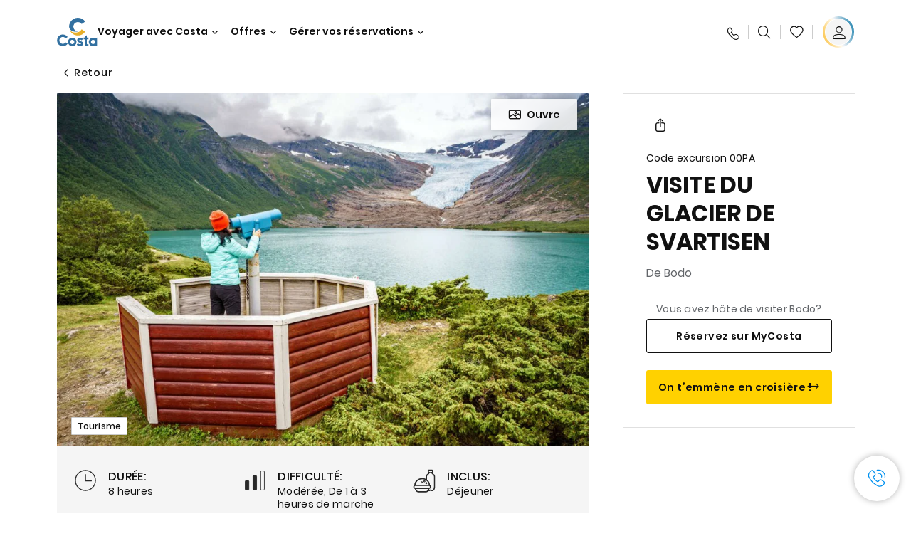

--- FILE ---
content_type: text/html;charset=utf-8
request_url: https://www.costacroisieres.fr/excursions/00/00pa.html
body_size: 18304
content:

<!DOCTYPE html>
<html lang='fr-FR'>
<head><script type="text/javascript" src="https://www.costacroisieres.fr/static/5678a0886c71a1da4876fe6645f6e0ba9a84cba01cf403"  ></script><script defer="defer" type="text/javascript" src="https://rum.hlx.page/.rum/@adobe/helix-rum-js@%5E2/dist/rum-standalone.js" data-routing="env=prod,tier=publish,ams=Carnival Corporation"></script>
<link rel="shortcut icon" type="image/x-icon" href="/favicon.ico"/>
<link rel="icon" type="image/png" sizes="32x32" href="/favicon-32x32.png"/>
<link rel="icon" type="image/png" sizes="16x16" href="/favicon-16x16.png"/>
<meta name="viewport" content="width=device-width, initial-scale=1.0, user-scalable=0"/>
<meta http-equiv="content-type" content="text/html; charset=UTF-8"/>
<meta http-equiv="X-UA-Compatible" content="IE=edge"/>
<meta name="theme-color" content="#ffffff"/>
<link rel="preload" as="script" href="https://www.costacroisieres.fr/static/5678a0886c71a1da4876fe6645f6e0ba9a84cba01cf403"/><link rel="preload" as="image" href="/content/dam/costa-app/excursions/0/00pa/00pa-detail.jpg.image.928.616.high.jpg" imagesrcset="/content/dam/costa-app/excursions/0/00pa/00pa-detail.jpg.image.928.616.high.jpg 1x, /content/dam/costa-app/excursions/0/00pa/00pa-detail.jpg.image.1856.1232.high.jpg 2x" media="(min-width: 1024px)"/>
<link rel="preload" as="image" href="/content/dam/costa-app/excursions/0/00pa/00pa-detail.jpg.image.672.446.medium.jpg" imagesrcset="/content/dam/costa-app/excursions/0/00pa/00pa-detail.jpg.image.672.446.medium.jpg 1x, /content/dam/costa-app/excursions/0/00pa/00pa-detail.jpg.image.1344.892.medium.jpg 2x" media="(min-width: 767px) and (max-width: 1023px)"/>
<link rel="preload" as="image" href="/content/dam/costa-app/excursions/0/00pa/00pa-detail.jpg.image.375.263.low.jpg" imagesrcset="/content/dam/costa-app/excursions/0/00pa/00pa-detail.jpg.image.375.263.low.jpg 1x, /content/dam/costa-app/excursions/0/00pa/00pa-detail.jpg.image.750.526.low.jpg 2x" media="(max-width: 766px)"/>
<title>Visite Du Glacier De Svartisen | Costa Croisieres</title>
<meta name="description" content="En brefUne excursion panoramique riche en émotions pour capturer l’essence du paysage norvégien, en laissant votre regard errer à travers les fjords pittoresques et le cé"/>
<link rel="canonical" href="https://www.costacroisieres.fr/excursions/00/00pa.html"/>
<meta name="twitter:card" content="Summary"/>
<meta name="twitter:title" content="Visite Du Glacier De Svartisen | Costa Croisieres"/>
<meta name="twitter:description" content="En brefUne excursion panoramique riche en émotions pour capturer l’essence du paysage norvégien, en laissant votre regard errer à travers les fjords pittoresques et le cé"/>
<meta name="twitter:image" content="https://www.costacroisieres.fr/content/dam/costa/costa-asset/digital-contents/2024/share-meta-image-custom/Immagini_condivisione_HP_500x396.jpg"/>
<meta name="twitter:pageUrl" content="https://www.costacroisieres.fr/excursions/00/00pa.html"/>
<meta property="og:locale" content="fr_FR"/>
<meta property="og:title" content="Visite Du Glacier De Svartisen | Costa Croisieres"/>
<meta property="og:description" content="En brefUne excursion panoramique riche en émotions pour capturer l’essence du paysage norvégien, en laissant votre regard errer à travers les fjords pittoresques et le cé"/>
<meta property="og:image" content="https://www.costacroisieres.fr/content/dam/costa/costa-asset/digital-contents/2024/share-meta-image-custom/Immagini_condivisione_HP_500x396.jpg"/>
<meta property="og:url" content="https://www.costacroisieres.fr/excursions/00/00pa.html"/>
<link rel="stylesheet" href="/etc.clientlibs/settings/wcm/designs/costa/explorebook/resources/main.20260114170822.css"/>
<script>
var configs = {
'urlPrefix': '/content/costa/master_website/fr_FR',
'urlPrepend' : '',
'brand': 'costa',
'page': '/content/costa/master_website/fr_FR/excursions/00/00pa',
'template': 'shorexDetailPage',
'pageName': 'costa:fr_FR:excursions:00:00pa',
'currencyMap': {"CHF":"CHF","EUR":"€","GBP":"£","DKK":"DKK","USD":"USD","SEK":"SEK","NOK":"NOK","INR":"₹","BRL":"R$","RUB":"₽"},
'legalServiceUrl': 'https://www.costacroisieres.fr/legal-information.legalContent.json',
'promoServiceUrl': 'https://www.costacroisieres.fr/promos.promoContent.json',
'searchResultsUrl': 'https://www.costacroisieres.fr/cruises.html',
'locale': 'fr_FR',
'countryCodes' : "",
'taxCurrencyCodes' : "EUR",
'userIdInAppCode' : "Adobe App",
'onboardCreditCurrencyCode' : "",
'agencyId' : "24511457",
'agencyIdsMapping' : {},
'apikey' : "",
'jsLibsPath': '/etc.clientlibs/settings/wcm/designs/costa/explorebook/resources/js/',
'disableAnalyticsCookieId': 'disableAnalyticsCookie',
'disablePerfCookieId': 'disablePerfCookie',
'countryOverride': false,
'loginCountryOverride':true,
'enableOccupancy': true,
'enableHeroTileVideoMobile': false,
'enableAudioDescription': false,
'apiTimeOut': 11,
'currencyLocale': 'it_IT',
'allowedQueryParams': [],
'accessibilitySeletedLabel': '',
'topLoyaltyTiers': '',
'currencySymbolPosition': 'right',
'countriesWithCurrency' :  {"default":{"currencyCode":"EUR","currencySymbol":"€","priceFormat":"it_IT"}},
'HSCRange' :  {"infant":3,"child":13},
'isDealPage': '',
'isPromoPage': '',
'dealCode': '',
'promoCode': '',
'loginPageURL' : 'https://www.costacroisieres.fr/login.html',
'enableTransparentHeader' : false,
'enableOffersByFare' : true,
'enablePaxByFare' : false,
'showHSCDisclaimer' : true,
'localEnableHeaderVariation' : false,
'roomRelease':'/api/v2/cruise/{cruise_id}/room/select',
'useAPIErrorMessage': true,
'lastSearchCookieDuration': 7,
'useBookingVariation': false,
'showContactIcon': true,
'enableStrikethroughPrices': true,
'restrictedVaxRuleCodes': ['1','51'],
'clubRestaurantTiers': ['Perla_Diamante','Gold','Platinum'],
'excludedLocales': ['fi_FI','nl_NL'],
'shorexFallbackImage': '/content/dam/costa/costa-asset/Excursions/exc-fallback-b2c_00018967_mod2.jpg',
'mastercard3dsEnabled': false,
'ospeServiceUrl': 'https://webcb.costacrociere.it/rule',
'useNewCallbackApi': true,
'currentTimeZone': 'Europe/Paris',
'enableKlarna': true,
'defaultPrefix': '+33',
'enablePriceSpace': false,
'disableDisqSealLink': false,
'disableGlobalHeaderShadow': false,
'globalHeaderOpacity': 80,
'heroOpacity': 40,
'inputCalendarFormat': 'DD/MM/YYYY',
'inputCalendarPlaceholder': 'dd/mm/yyyy',
'enableNewItineraryBestPrice': false,
'useCruiseBestPrice': true,
'enableSeaDestinations': true,
'enableSeaDestinationsMaps': true,
'enableSustainabilityVariation' : false,
'disableFavouriteIcon': false,
'enableNewFlow': true,
'useTariffForPackages': true,
'getCrmIdUrl': '/api/v2/costaservices/customer/email/search',
'enableNewLogInVariation': true,
'enableSetAvailableSchedulingTime': true,
'enableNewConsentsFlow': true,
'enableNewGrqVariation': false,
'costaErrorPageUrl' : 'https://www.costacroisieres.fr/costa-error-page.html',
'enableNewTileTransfer' : true,
'enableJakalaComponent' : true
};
var general = {
'country': 'FR',
'sectionLevelOne': 'fr_FR',
'sectionLevelTwo': 'excursions',
'sectionLevelThree': '00',
'sectionLevelFour': '',
'pageName': 'costa:fr_FR:excursions:00:00pa',
'pageChannel': 'costa:fr_FR:excursions',
'pageHier': 'costa:fr_FR:excursions:00',
'languageSelected':'fr',
'customCurrencyCode':'EUR',
'lastVisit':'03/2017',
'marinerID':'',
'loginStatus':'not-loggedin',
'memberLoyaltyLevel':''
};
var dtm_digitalData = {};
dtm_digitalData.general = general;
var userData = sessionStorage && sessionStorage.getItem('userData') ? JSON.parse(sessionStorage.getItem('userData')) : {};
if (userData && userData.mariner) {
window.dtm_digitalData.general.loginStatus = 'loggedin';
window.dtm_digitalData.general.memberLoyaltyLevel = userData.mariner.marinerLevel || '';
}
</script>
<script>
if (configs) {
configs.committeesConfigs = {
'committeesHomePageUrl': 'https://www.costacroisieres.fr/costa-collectivites.html',
'searchResultsUrl': 'https://www.costacroisieres.fr/cruises-committees.html',
'committeesLogo': '/content/dam/costa/costa-asset/Logos/Costa_Logo4c_Negativ.svg',
'disableCallBackCTA': true,
'includedLabel': '',
'notIncludedLabel': '',
'tariffOpenLabel': '',
'summaryModuleLabel': ''
};
}
</script>
<script>
configs.costaOverlayInfo = 'https://www.costacroisieres.fr/costaclubcontents/overlaymagicquotation.html'
</script>
<script>
configs.templatePath = '/apps/costa/platform/templates/shorexDetailTemplate';
</script>
<script>
configs.costaNewsletterInfo = 'https://www.costacroisieres.fr/newsletter.html';
configs.costaNewsletterInfoV2 = 'https://www.costacroisieres.fr/newsletterV2.html';
</script>
<script>
configs.popup = 'https://www.costacroisieres.fr/alerts.popup.json';
</script>
<script>
configs.srpFilters = {};
configs.forcedSrpUrl = '';
configs.hideWCBBouble = '';
configs.disableCBWSchedule = {};
configs.enableCbTypeSMS = false;
</script>
<link rel="alternate" href="https://www.costacroisieres.be/excursions/00/00pa.html" hreflang="fr-be"/>
<link rel="alternate" href="https://www.costakreuzfahrten.ch/fr/excursions/00/00pa.html" hreflang="fr-ch"/>
<link rel="alternate" href="https://www.costacroisieres.fr/excursions/00/00pa.html" hreflang="fr-fr"/>
<script data-desc="Namespace object">
var SRData = { components: { data: [] }, legalContent: [], promoContent: [] };
var amp;
</script>
<script type="text/javascript" src="https://js-cdn.dynatrace.com/jstag/17b5f144af0/bf28529ejz/fffb080fab724d10_complete.js" crossorigin="anonymous"></script>
<script>
(function() {
var did = configs.disableAnalyticsCookieId, d = decodeURIComponent, cs = document.cookie.split('; ').map(function(c){ return c.split('=')}).reduce(function(a,v){ try {a[v[0]] = JSON.parse(d(v[1]));} catch(e) {a[v[0]] = d(v[1]);} return a;}, {});
(did !== '' && (cs[did] === false || cs[did] === 'false'))  ? console.log('analytics disabled by user') : document.write('<script src="\/\/assets.adobedtm.com\/launch\u002DEN2b2f72424b524f429ae00270b4e77437.min.js" async></' + 'script>');
})();
</script>
<noscript>
</noscript>
<style id="antiClickjack">
body {
display: none !important;
}
</style>
<script>
if (self === top) {
var antiClickjack = document.getElementById("antiClickjack");
antiClickjack.parentNode.removeChild(antiClickjack);
} else {
top.location = self.location;
}
</script>

<script>(window.BOOMR_mq=window.BOOMR_mq||[]).push(["addVar",{"rua.upush":"false","rua.cpush":"true","rua.upre":"false","rua.cpre":"true","rua.uprl":"false","rua.cprl":"false","rua.cprf":"false","rua.trans":"SJ-6fb4dc94-9ace-4bf0-9a1a-23fcd6c5345a","rua.cook":"false","rua.ims":"false","rua.ufprl":"false","rua.cfprl":"true","rua.isuxp":"false","rua.texp":"norulematch","rua.ceh":"false","rua.ueh":"false","rua.ieh.st":"0"}]);</script>
                              <script>!function(a){var e="https://s.go-mpulse.net/boomerang/",t="addEventListener";if("False"=="True")a.BOOMR_config=a.BOOMR_config||{},a.BOOMR_config.PageParams=a.BOOMR_config.PageParams||{},a.BOOMR_config.PageParams.pci=!0,e="https://s2.go-mpulse.net/boomerang/";if(window.BOOMR_API_key="SSAAQ-VA92F-9HL5L-YAWFB-2SPNG",function(){function n(e){a.BOOMR_onload=e&&e.timeStamp||(new Date).getTime()}if(!a.BOOMR||!a.BOOMR.version&&!a.BOOMR.snippetExecuted){a.BOOMR=a.BOOMR||{},a.BOOMR.snippetExecuted=!0;var i,_,o,r=document.createElement("iframe");if(a[t])a[t]("load",n,!1);else if(a.attachEvent)a.attachEvent("onload",n);r.src="javascript:void(0)",r.title="",r.role="presentation",(r.frameElement||r).style.cssText="width:0;height:0;border:0;display:none;",o=document.getElementsByTagName("script")[0],o.parentNode.insertBefore(r,o);try{_=r.contentWindow.document}catch(O){i=document.domain,r.src="javascript:var d=document.open();d.domain='"+i+"';void(0);",_=r.contentWindow.document}_.open()._l=function(){var a=this.createElement("script");if(i)this.domain=i;a.id="boomr-if-as",a.src=e+"SSAAQ-VA92F-9HL5L-YAWFB-2SPNG",BOOMR_lstart=(new Date).getTime(),this.body.appendChild(a)},_.write("<bo"+'dy onload="document._l();">'),_.close()}}(),"".length>0)if(a&&"performance"in a&&a.performance&&"function"==typeof a.performance.setResourceTimingBufferSize)a.performance.setResourceTimingBufferSize();!function(){if(BOOMR=a.BOOMR||{},BOOMR.plugins=BOOMR.plugins||{},!BOOMR.plugins.AK){var e="true"=="true"?1:0,t="",n="aoflg4qxgzgju2lnsn6q-f-190338b61-clientnsv4-s.akamaihd.net",i="false"=="true"?2:1,_={"ak.v":"39","ak.cp":"185824","ak.ai":parseInt("406814",10),"ak.ol":"0","ak.cr":9,"ak.ipv":4,"ak.proto":"h2","ak.rid":"18fadd23","ak.r":42951,"ak.a2":e,"ak.m":"dsca","ak.n":"essl","ak.bpcip":"3.138.179.0","ak.cport":60830,"ak.gh":"23.59.176.218","ak.quicv":"","ak.tlsv":"tls1.3","ak.0rtt":"","ak.0rtt.ed":"","ak.csrc":"-","ak.acc":"","ak.t":"1768788861","ak.ak":"hOBiQwZUYzCg5VSAfCLimQ==fjRBYcEjl4EvTQC96s+FgxsbOc2mnUOHKuFVnxLIeC8MSGHpM5Z3wJd/QoaUS9OfABOkEazujIVLBJu3o8/MoUjim2AI9yIIv9RtvphDx7USYfvHsIeoQshAeEFJkWcqDKOX9ryb0gzaj7PcLaSbl0t6Sngn/GdqmvBdOwtAXaVpanm/pJHzu0I94cWmhd1OGpfDBlKCXB6KNv0TnBTr5cGOsxkuJiwAS4XgKrm8fna2UyR0mWj1U8rE++NOhLMIoQAaJsaHBJo4z5/4nOaW2LvSklC+rONXCfzJI7AXYDqH+iY0/GKHUbRbkWCPSNVD2ePVAVK171rwQfJO97PP7l7YSfvyQyXE9Sj+vM3cs3DPmU0yVmLzMmxvKN5zPrNO7yzDGu2SCgStIsAsd/RV4jZmcW+1L2xmAui+ImJwkqc=","ak.pv":"304","ak.dpoabenc":"","ak.tf":i};if(""!==t)_["ak.ruds"]=t;var o={i:!1,av:function(e){var t="http.initiator";if(e&&(!e[t]||"spa_hard"===e[t]))_["ak.feo"]=void 0!==a.aFeoApplied?1:0,BOOMR.addVar(_)},rv:function(){var a=["ak.bpcip","ak.cport","ak.cr","ak.csrc","ak.gh","ak.ipv","ak.m","ak.n","ak.ol","ak.proto","ak.quicv","ak.tlsv","ak.0rtt","ak.0rtt.ed","ak.r","ak.acc","ak.t","ak.tf"];BOOMR.removeVar(a)}};BOOMR.plugins.AK={akVars:_,akDNSPreFetchDomain:n,init:function(){if(!o.i){var a=BOOMR.subscribe;a("before_beacon",o.av,null,null),a("onbeacon",o.rv,null,null),o.i=!0}return this},is_complete:function(){return!0}}}}()}(window);</script></head>
<body><div id="root"></div>
<!-- Costa callback Container Start-->
<div id="oSPe_callback_container"></div>
<!-- Costa callback Container End-->
<!-- WCMMODE VAR -->
<!-- Header -->
<header>
<div class="alert-header-wrapper">
<!-- SDI include (path: /content/costa/master_website/fr_FR/_jcr_content/globalHeader/globalHeader.nocachecdi.html, resourceType: /apps/costa/platform/components/content/costaGlobalHeader) -->











    
    
        
        <div class="react-component costaGlobalHeader" id="globalHeader" data-id="5152302598418574" data-type="costaGlobalHeader">
            
            	
            
            <script>
                SRData.components.data.push({"type":"costaGlobalHeader","id":"5152302598418574","attributes":{"childComponents":[{"type":"costaClubDrawer","id":"1768788140115","attributes":{"loaderPath":"/content/dam/costa/inventory-assets/yellow_loader_round_bg_white20220208.gif","buttonText":"C|Club login","loggedButtonText":"Ciao, {{firstName}}","drawerImage":"/content/dam/costa/costa-asset/new-costaclub/tierImages/CClubNotLogged.svg","disableTrimButton":false,"enableQueryParam":true,"welcomeLabel":"Salut !","editProfile":{"label":"Modifier mes données","url":"https://www.costacroisieres.fr/c-club.html","isExternal":false},"viewProfile":{"label":"Mon profil","url":"https://www.costacroisieres.fr/c-club.html","isExternal":false},"dataContractAPI":"https://www.costacroisieres.fr/alerts.drawerLogin.json","labels":{"logoutLabel":"Se déconnecter","pointLabel":"point","pointsLabel":"points","loggedTitle":"Bonjour {{clubName}}","loginWelcomeMsg":"Connectez-vous pour bénéficier de jusqu'à 20 % de réduction sur de nombreuses croisières et jusqu'à 50 % sur les produits et services à bord","systemErrorLabel":"Oups ! Quelque chose n'a pas marché {{apiMessage}}","loggedDisclaimer":"<p>En tant que membre du C|Club {{tier}}, vous pouvez profiter de nombreux avantages sur MyCosta</p>\r\n","optionalSubtitleMsg":"<p>En vous connectant au moins 4 fois par mois, vous <b>obtiendrez 200 points !</b></p>\r\n","newLoggedDiscountMsg":"<p>En tant que membre du C|Club {{tier}}, vous pouvez bénéficier d'une réduction allant jusqu'à {{discountPercentage}} et de nombreux autres avantages sur MyCosta</p>\r\n","cardNumberLabel":"<p>Membre du C|Club N° <b>{{cardNumber}}</b></p>\r\n"}},"meta":{"render":"dynamic"}},{"type":"globalSearchBarV2","id":"1768788140115","attributes":{"icon":"","adaSearchLabel":"RECHERCHER","searchLabel":"RECHERCHER","lookingForLabel":"Vous cherchez quelque chose en particulier ?","searchPlaceholder":"Écrire...","resultsLabel":"{{minNumber}} de {{maxNumber}} résultats","disableTrimButton":false,"siteKey":"2524657c6bf1d2d72ac14a581f4c3db2","searchTipDesc":["Réduisez le nombre de mots","Vérifiez l’orthographe","Essayez d’utiliser des mots différents"],"searchTipCopy":"Suggestions","noResultsFound":"Il n’y a aucun résultat pour {searchText}","resultsPerPage":10,"resultsPerPreview":2,"viewResultsCta":{"label":"Afficher tous les résultats","url":"https://www.costacroisieres.fr/globalsearch.html","isExternal":false}},"meta":{"render":"dynamic"}}],"menuText":"Menu","closeButtonText":"Close","disableTrimButton":false,"navigationItems":[{"globalNavigationTitle":"Destinations","data":{"firstColumnList":[{"type":"title","title":"OÙ NOUS VOUS EMMENONS"},{"type":"cta","ctaLink":{"label":"Méditerranée","url":"https://www.costacroisieres.fr/destinations/mediterranee.html","isExternal":false},"blueLink":false},{"type":"cta","ctaLink":{"label":"Mini Croisières","url":"https://www.costacroisieres.fr/destinations/mini-croisiere.html","isExternal":false},"blueLink":false},{"type":"cta","ctaLink":{"label":"Caraïbes et Antilles","url":"https://www.costacroisieres.fr/destinations/caraibes.html","isExternal":false},"blueLink":false},{"type":"cta","ctaLink":{"label":"Europe du Nord et Fjords","url":"https://www.costacroisieres.fr/destinations/europe-du-nord.html","isExternal":false},"blueLink":false},{"type":"cta","ctaLink":{"label":"Îles Canaries et Côte Africaine","url":"https://www.costacroisieres.fr/destinations/iles-canaries.html","isExternal":false},"blueLink":false},{"type":"cta","ctaLink":{"label":"Dubaï et Moyen-Orient","url":"https://www.costacroisieres.fr/destinations/dubai-et-emirats-arabes-unis.html","isExternal":false},"blueLink":false},{"type":"cta","ctaLink":{"label":"Asie","url":"https://www.costacroisieres.fr/destinations/asie.html","isExternal":false},"tag":"Nouveauté","blueLink":false}],"secondColumnList":[{"type":"cta","ctaLink":{"label":"Amérique du Sud","url":"https://www.costacroisieres.fr/destinations/amerique-du-sud.html","isExternal":false},"blueLink":false},{"type":"cta","ctaLink":{"label":"Croisières Océaniques","url":"https://www.costacroisieres.fr/destinations/transatlantique.html","isExternal":false},"blueLink":false},{"type":"cta","ctaLink":{"label":"Croisières Spéciales","url":"https://www.costacroisieres.fr/destinations/croisieres-speciales.html","isExternal":false},"blueLink":false},{"type":"cta","ctaLink":{"label":"Tour du Monde","url":"https://www.costacroisieres.fr/destinations/tour-du-monde.html","isExternal":false},"blueLink":false},{"type":"cta","ctaLink":{"label":"Explorez toutes les destinations","url":"https://www.costacroisieres.fr/destinations.html","isExternal":false},"blueLink":true},{"type":"separator"},{"type":"cta","ctaLink":{"label":"Nouveaux itinéraires 2026","url":"https://www.costacroisieres.fr/croisieres-2026.html","isExternal":false},"blueLink":false},{"type":"cta","ctaLink":{"label":"Croisières par saison","url":"https://www.costacroisieres.fr/croisieres-par-saison.html","isExternal":false},"blueLink":false},{"type":"cta","ctaLink":{"label":"Live your Wonder","url":"https://www.costacroisieres.fr/experience/live-your-wonder.html","isExternal":false},"blueLink":true}],"thirdColumnList":[{"type":"title","title":"CHERCHER"},{"type":"cta","ctaLink":{"label":"Tous les ports","url":"https://www.costacroisieres.fr/ports.html","isExternal":false},"blueLink":false},{"type":"cta","ctaLink":{"label":"Tous les pays/Toutes les régions","url":"https://www.costacroisieres.fr/pays.html","isExternal":false},"blueLink":false},{"type":"cta","ctaLink":{"label":"Toutes les Sea Destinations","url":"https://www.costacroisieres.fr/sea-destinations.html","isExternal":false},"tag":"Nouveauté","blueLink":false}],"itemImage":{"showMobileCta":false,"ctaLink":{"isExternal":false},"image":{},"ctaMobileLink":{"isExternal":false}},"isCarousel":false,"isManageBooking":false},"isJustLink":false,"linkUrl":{"isExternal":false},"desktopNavigationTitle":"Voyager avec Costa","desktopSubtitle":"Le monde vous attend","blockImage":"/content/dam/costa/costa-asset/digital-contents/2024/new-navigation-menu/Immagine_EP_menu_Destinazioni_Gi-674326507_240x240x.jpg"},{"globalNavigationTitle":"Expériences","data":{"firstColumnList":[{"type":"title","title":"UNE CROISIÈRE COSTA C’EST..."},{"type":"cta","ctaLink":{"label":"Land Experiences","url":"https://www.costacroisieres.fr/excursions.html","isExternal":false},"tag":"Nouveautés","blueLink":false},{"type":"cta","ctaLink":{"label":"Restaurants","url":"https://www.costacroisieres.fr/experience/repas.html","isExternal":false},"tag":"Nouveaux menus","blueLink":false},{"type":"cta","ctaLink":{"label":"Divertissement","url":"https://www.costacroisieres.fr/experience/divertissement.html","isExternal":false},"blueLink":false},{"type":"cta","ctaLink":{"label":"Votre cabine","url":"https://www.costacroisieres.fr/experience/cabine.html","isExternal":false},"blueLink":false},{"type":"cta","ctaLink":{"label":"Sport, SPA et bien-être","url":"https://www.costacroisieres.fr/experience/bien-etre.html","isExternal":false},"blueLink":false},{"type":"cta","ctaLink":{"label":"Magasins et shopping","url":"https://www.costacroisieres.fr/experience/shopping.html","isExternal":false},"blueLink":false},{"type":"cta","ctaLink":{"label":"Toutes les expériences","url":"https://www.costacroisieres.fr/experience.html","isExternal":false},"blueLink":true}],"secondColumnList":[{"type":"title","title":"VACANCES PARFAITES"},{"type":"cta","ctaLink":{"label":"La famille","url":"https://www.costacroisieres.fr/promos/special-famille.html","isExternal":false},"blueLink":false},{"type":"cta","ctaLink":{"label":"Voyage de noces","url":"https://www.costacroisieres.fr/voyage-de-noces.html","isExternal":false},"blueLink":false},{"type":"cta","ctaLink":{"label":"Voyages d'affaires et événements","url":"https://www.costacroisieres.fr/business.html","isExternal":false},"blueLink":false},{"type":"cta","ctaLink":{"label":"Voyager sans restrictions","url":"https://www.costacroisieres.fr/experience/croisiere-pour-personnes-a-mobilite-reduite.html","isExternal":false},"blueLink":false},{"type":"cta","ctaLink":{"label":"Croisières avec vol","url":"https://www.costacroisieres.fr/croisiere-et-vol.html","isExternal":false},"blueLink":false},{"type":"cta","ctaLink":{"label":"Croisières pour tous","url":"https://www.costacroisieres.fr/croisieres-pour-tous.html","isExternal":false},"blueLink":true}],"thirdColumnList":[{"type":"title","title":"À SAVOIR AVANT DE PARTIR"},{"type":"cta","ctaLink":{"label":"Tous nos tarifs","url":"https://www.costacroisieres.fr/experience/nouveaux-tarifs.html","isExternal":false},"blueLink":false},{"type":"cta","ctaLink":{"label":"Que mettre dans sa valise ?","url":"https://www.costacroisieres.fr/experience/services/bagages.html","isExternal":false},"blueLink":false},{"type":"cta","ctaLink":{"label":"Internet et WiFi","url":"https://www.costacroisieres.fr/experience/services/wifi.html","isExternal":false},"blueLink":false},{"type":"cta","ctaLink":{"label":"Appli Costa","url":"https://www.costacroisieres.fr/app.html","isExternal":false},"blueLink":false}],"itemImage":{"showMobileCta":false,"ctaLink":{"isExternal":false},"image":{},"ctaMobileLink":{"isExternal":false}},"isCarousel":false,"isManageBooking":false},"isJustLink":false,"linkUrl":{"isExternal":false},"desktopNavigationTitle":"Voyager avec Costa","desktopSubtitle":"Une nouvelle façon de voyager","blockImage":"/content/dam/costa/costa-asset/digital-contents/2024/new-navigation-menu/Immagine_EP_menu_Esperienze_Gi-1427603601_240x240x.jpg"},{"globalNavigationTitle":"Navires","data":{"items":[{"url":"https://www.costacroisieres.fr/bateaux/serena.html","label":"Costa Serena","image":{"alt":"","0":{"1x":"/content/dam/costa/costa-asset/digital-contents/2025/serena-pop/C524_img_serena_pop_546x546.jpg.image.273.273.low.jpg","2x":"/content/dam/costa/costa-asset/digital-contents/2025/serena-pop/C524_img_serena_pop_546x546.jpg.image.546.546.low.jpg","aspectRatio":1.0},"376":{"1x":"/content/dam/costa/costa-asset/digital-contents/2025/serena-pop/C524_img_serena_pop_546x546.jpg.image.273.273.medium.jpg","2x":"/content/dam/costa/costa-asset/digital-contents/2025/serena-pop/C524_img_serena_pop_546x546.jpg.image.546.546.medium.jpg","aspectRatio":1.0},"769":{"1x":"/content/dam/costa/costa-asset/digital-contents/2025/serena-pop/C524_img_serena_pop_546x546.jpg.image.273.273.high.jpg","2x":"/content/dam/costa/costa-asset/digital-contents/2025/serena-pop/C524_img_serena_pop_546x546.jpg.image.546.546.high.jpg","aspectRatio":1.0}}},{"url":"https://www.costacroisieres.fr/bateaux/smeralda.html","label":"Costa Smeralda","image":{"alt":"","0":{"1x":"/content/dam/costa/costa-asset/digital-contents/2024/new-navigation-menu/navi/C524_Immagine_card_Costa_Smeralda_546x546.jpg.image.273.273.low.jpg","2x":"/content/dam/costa/costa-asset/digital-contents/2024/new-navigation-menu/navi/C524_Immagine_card_Costa_Smeralda_546x546.jpg.image.546.546.low.jpg","aspectRatio":1.0},"376":{"1x":"/content/dam/costa/costa-asset/digital-contents/2024/new-navigation-menu/navi/C524_Immagine_card_Costa_Smeralda_546x546.jpg.image.273.273.medium.jpg","2x":"/content/dam/costa/costa-asset/digital-contents/2024/new-navigation-menu/navi/C524_Immagine_card_Costa_Smeralda_546x546.jpg.image.546.546.medium.jpg","aspectRatio":1.0},"769":{"1x":"/content/dam/costa/costa-asset/digital-contents/2024/new-navigation-menu/navi/C524_Immagine_card_Costa_Smeralda_546x546.jpg.image.273.273.high.jpg","2x":"/content/dam/costa/costa-asset/digital-contents/2024/new-navigation-menu/navi/C524_Immagine_card_Costa_Smeralda_546x546.jpg.image.546.546.high.jpg","aspectRatio":1.0}}},{"url":"https://www.costacroisieres.fr/bateaux/toscana.html","label":"Costa Toscana","image":{"alt":"","0":{"1x":"/content/dam/costa/costa-asset/digital-contents/2024/new-navigation-menu/navi/C524_Immagine_card_Costa_Toscana_546x546.jpg.image.273.273.low.jpg","2x":"/content/dam/costa/costa-asset/digital-contents/2024/new-navigation-menu/navi/C524_Immagine_card_Costa_Toscana_546x546.jpg.image.546.546.low.jpg","aspectRatio":1.0},"376":{"1x":"/content/dam/costa/costa-asset/digital-contents/2024/new-navigation-menu/navi/C524_Immagine_card_Costa_Toscana_546x546.jpg.image.273.273.medium.jpg","2x":"/content/dam/costa/costa-asset/digital-contents/2024/new-navigation-menu/navi/C524_Immagine_card_Costa_Toscana_546x546.jpg.image.546.546.medium.jpg","aspectRatio":1.0},"769":{"1x":"/content/dam/costa/costa-asset/digital-contents/2024/new-navigation-menu/navi/C524_Immagine_card_Costa_Toscana_546x546.jpg.image.273.273.high.jpg","2x":"/content/dam/costa/costa-asset/digital-contents/2024/new-navigation-menu/navi/C524_Immagine_card_Costa_Toscana_546x546.jpg.image.546.546.high.jpg","aspectRatio":1.0}}},{"url":"https://www.costacroisieres.fr/bateaux/deliziosa.html","label":"Costa Deliziosa","image":{"alt":"","0":{"1x":"/content/dam/costa/costa-asset/digital-contents/2024/new-navigation-menu/navi/C524_Immagine_card_Costa_Deliziosa_546x546.jpg.image.273.273.low.jpg","2x":"/content/dam/costa/costa-asset/digital-contents/2024/new-navigation-menu/navi/C524_Immagine_card_Costa_Deliziosa_546x546.jpg.image.546.546.low.jpg","aspectRatio":1.0},"376":{"1x":"/content/dam/costa/costa-asset/digital-contents/2024/new-navigation-menu/navi/C524_Immagine_card_Costa_Deliziosa_546x546.jpg.image.273.273.medium.jpg","2x":"/content/dam/costa/costa-asset/digital-contents/2024/new-navigation-menu/navi/C524_Immagine_card_Costa_Deliziosa_546x546.jpg.image.546.546.medium.jpg","aspectRatio":1.0},"769":{"1x":"/content/dam/costa/costa-asset/digital-contents/2024/new-navigation-menu/navi/C524_Immagine_card_Costa_Deliziosa_546x546.jpg.image.273.273.high.jpg","2x":"/content/dam/costa/costa-asset/digital-contents/2024/new-navigation-menu/navi/C524_Immagine_card_Costa_Deliziosa_546x546.jpg.image.546.546.high.jpg","aspectRatio":1.0}}},{"url":"https://www.costacroisieres.fr/bateaux/diadema.html","label":"Costa Diadema","image":{"alt":"","0":{"1x":"/content/dam/costa/costa-asset/digital-contents/2024/new-navigation-menu/navi/C524_Immagine_card_Costa_Diadema_546x546.jpg.image.273.273.low.jpg","2x":"/content/dam/costa/costa-asset/digital-contents/2024/new-navigation-menu/navi/C524_Immagine_card_Costa_Diadema_546x546.jpg.image.546.546.low.jpg","aspectRatio":1.0},"376":{"1x":"/content/dam/costa/costa-asset/digital-contents/2024/new-navigation-menu/navi/C524_Immagine_card_Costa_Diadema_546x546.jpg.image.273.273.medium.jpg","2x":"/content/dam/costa/costa-asset/digital-contents/2024/new-navigation-menu/navi/C524_Immagine_card_Costa_Diadema_546x546.jpg.image.546.546.medium.jpg","aspectRatio":1.0},"769":{"1x":"/content/dam/costa/costa-asset/digital-contents/2024/new-navigation-menu/navi/C524_Immagine_card_Costa_Diadema_546x546.jpg.image.273.273.high.jpg","2x":"/content/dam/costa/costa-asset/digital-contents/2024/new-navigation-menu/navi/C524_Immagine_card_Costa_Diadema_546x546.jpg.image.546.546.high.jpg","aspectRatio":1.0}}},{"url":"https://www.costacroisieres.fr/bateaux/fascinosa.html","label":"Costa Fascinosa","image":{"alt":"","0":{"1x":"/content/dam/costa/costa-asset/digital-contents/2024/new-navigation-menu/navi/C524_Immagine_card_Costa_Fascinosa_546x546.jpg.image.273.273.low.jpg","2x":"/content/dam/costa/costa-asset/digital-contents/2024/new-navigation-menu/navi/C524_Immagine_card_Costa_Fascinosa_546x546.jpg.image.546.546.low.jpg","aspectRatio":1.0},"376":{"1x":"/content/dam/costa/costa-asset/digital-contents/2024/new-navigation-menu/navi/C524_Immagine_card_Costa_Fascinosa_546x546.jpg.image.273.273.medium.jpg","2x":"/content/dam/costa/costa-asset/digital-contents/2024/new-navigation-menu/navi/C524_Immagine_card_Costa_Fascinosa_546x546.jpg.image.546.546.medium.jpg","aspectRatio":1.0},"769":{"1x":"/content/dam/costa/costa-asset/digital-contents/2024/new-navigation-menu/navi/C524_Immagine_card_Costa_Fascinosa_546x546.jpg.image.273.273.high.jpg","2x":"/content/dam/costa/costa-asset/digital-contents/2024/new-navigation-menu/navi/C524_Immagine_card_Costa_Fascinosa_546x546.jpg.image.546.546.high.jpg","aspectRatio":1.0}}},{"url":"https://www.costacroisieres.fr/bateaux/favolosa.html","label":"Costa Favolosa","image":{"alt":"","0":{"1x":"/content/dam/costa/costa-asset/digital-contents/2024/new-navigation-menu/navi/C524_Immagine_card_Costa_Favolosa_546x546.jpg.image.273.273.low.jpg","2x":"/content/dam/costa/costa-asset/digital-contents/2024/new-navigation-menu/navi/C524_Immagine_card_Costa_Favolosa_546x546.jpg.image.546.546.low.jpg","aspectRatio":1.0},"376":{"1x":"/content/dam/costa/costa-asset/digital-contents/2024/new-navigation-menu/navi/C524_Immagine_card_Costa_Favolosa_546x546.jpg.image.273.273.medium.jpg","2x":"/content/dam/costa/costa-asset/digital-contents/2024/new-navigation-menu/navi/C524_Immagine_card_Costa_Favolosa_546x546.jpg.image.546.546.medium.jpg","aspectRatio":1.0},"769":{"1x":"/content/dam/costa/costa-asset/digital-contents/2024/new-navigation-menu/navi/C524_Immagine_card_Costa_Favolosa_546x546.jpg.image.273.273.high.jpg","2x":"/content/dam/costa/costa-asset/digital-contents/2024/new-navigation-menu/navi/C524_Immagine_card_Costa_Favolosa_546x546.jpg.image.546.546.high.jpg","aspectRatio":1.0}}},{"url":"https://www.costacroisieres.fr/bateaux/fortuna.html","label":"Costa Fortuna","image":{"alt":"","0":{"1x":"/content/dam/costa/costa-asset/digital-contents/2024/new-navigation-menu/navi/C524_Immagine_card_Costa_Fortuna_546x546.jpg.image.273.273.low.jpg","2x":"/content/dam/costa/costa-asset/digital-contents/2024/new-navigation-menu/navi/C524_Immagine_card_Costa_Fortuna_546x546.jpg.image.546.546.low.jpg","aspectRatio":1.0},"376":{"1x":"/content/dam/costa/costa-asset/digital-contents/2024/new-navigation-menu/navi/C524_Immagine_card_Costa_Fortuna_546x546.jpg.image.273.273.medium.jpg","2x":"/content/dam/costa/costa-asset/digital-contents/2024/new-navigation-menu/navi/C524_Immagine_card_Costa_Fortuna_546x546.jpg.image.546.546.medium.jpg","aspectRatio":1.0},"769":{"1x":"/content/dam/costa/costa-asset/digital-contents/2024/new-navigation-menu/navi/C524_Immagine_card_Costa_Fortuna_546x546.jpg.image.273.273.high.jpg","2x":"/content/dam/costa/costa-asset/digital-contents/2024/new-navigation-menu/navi/C524_Immagine_card_Costa_Fortuna_546x546.jpg.image.546.546.high.jpg","aspectRatio":1.0}}},{"url":"https://www.costacroisieres.fr/bateaux/pacifica.html","label":"Costa Pacifica","image":{"alt":"","0":{"1x":"/content/dam/costa/costa-asset/digital-contents/2024/new-navigation-menu/navi/C524_Immagine_card_Costa_Pacifica_546x546.jpg.image.273.273.low.jpg","2x":"/content/dam/costa/costa-asset/digital-contents/2024/new-navigation-menu/navi/C524_Immagine_card_Costa_Pacifica_546x546.jpg.image.546.546.low.jpg","aspectRatio":1.0},"376":{"1x":"/content/dam/costa/costa-asset/digital-contents/2024/new-navigation-menu/navi/C524_Immagine_card_Costa_Pacifica_546x546.jpg.image.273.273.medium.jpg","2x":"/content/dam/costa/costa-asset/digital-contents/2024/new-navigation-menu/navi/C524_Immagine_card_Costa_Pacifica_546x546.jpg.image.546.546.medium.jpg","aspectRatio":1.0},"769":{"1x":"/content/dam/costa/costa-asset/digital-contents/2024/new-navigation-menu/navi/C524_Immagine_card_Costa_Pacifica_546x546.jpg.image.273.273.high.jpg","2x":"/content/dam/costa/costa-asset/digital-contents/2024/new-navigation-menu/navi/C524_Immagine_card_Costa_Pacifica_546x546.jpg.image.546.546.high.jpg","aspectRatio":1.0}}},{"url":"https://www.costacroisieres.fr/bateaux.html","label":"All ships","image":{"alt":"","0":{"1x":"/content/dam/costa/costa-asset/digital-contents/2024/new-navigation-menu/navi/00019400_C524_Costa_tutti_Navi_546x546_v2.jpg.image.273.273.low.jpg","2x":"/content/dam/costa/costa-asset/digital-contents/2024/new-navigation-menu/navi/00019400_C524_Costa_tutti_Navi_546x546_v2.jpg.image.546.546.low.jpg","aspectRatio":1.0},"376":{"1x":"/content/dam/costa/costa-asset/digital-contents/2024/new-navigation-menu/navi/00019400_C524_Costa_tutti_Navi_546x546_v2.jpg.image.273.273.medium.jpg","2x":"/content/dam/costa/costa-asset/digital-contents/2024/new-navigation-menu/navi/00019400_C524_Costa_tutti_Navi_546x546_v2.jpg.image.546.546.medium.jpg","aspectRatio":1.0},"769":{"1x":"/content/dam/costa/costa-asset/digital-contents/2024/new-navigation-menu/navi/00019400_C524_Costa_tutti_Navi_546x546_v2.jpg.image.273.273.high.jpg","2x":"/content/dam/costa/costa-asset/digital-contents/2024/new-navigation-menu/navi/00019400_C524_Costa_tutti_Navi_546x546_v2.jpg.image.546.546.high.jpg","aspectRatio":1.0}}},{"url":"https://www.costacroisieres.fr/bateaux/webcam.html","label":"Webcam","image":{"alt":"","0":{"1x":"/content/dam/costa/costa-asset/digital-contents/2024/new-navigation-menu/navi/tablet_costa-crociere-webcam_gi-487592620.jpg.image.273.273.low.jpg","2x":"/content/dam/costa/costa-asset/digital-contents/2024/new-navigation-menu/navi/tablet_costa-crociere-webcam_gi-487592620.jpg.image.546.546.low.jpg","aspectRatio":1.0},"376":{"1x":"/content/dam/costa/costa-asset/digital-contents/2024/new-navigation-menu/navi/tablet_costa-crociere-webcam_gi-487592620.jpg.image.273.273.medium.jpg","2x":"/content/dam/costa/costa-asset/digital-contents/2024/new-navigation-menu/navi/tablet_costa-crociere-webcam_gi-487592620.jpg.image.546.546.medium.jpg","aspectRatio":1.0},"769":{"1x":"/content/dam/costa/costa-asset/digital-contents/2024/new-navigation-menu/navi/tablet_costa-crociere-webcam_gi-487592620.jpg.image.273.273.high.jpg","2x":"/content/dam/costa/costa-asset/digital-contents/2024/new-navigation-menu/navi/tablet_costa-crociere-webcam_gi-487592620.jpg.image.546.546.high.jpg","aspectRatio":1.0}}}],"isCarousel":true,"isManageBooking":false},"isJustLink":false,"linkUrl":{"isExternal":false},"desktopNavigationTitle":"Voyager avec Costa","desktopSubtitle":"Imaginez-vous déjà à bord!","blockImage":"/content/dam/costa/costa-asset/digital-contents/2024/new-navigation-menu/Immagine_EP_menu_Navi_00017837_240x240x.jpg"},{"globalNavigationTitle":"Offres","data":{"firstColumnList":[{"type":"title","title":"À NE PAS MANQUER"},{"type":"cta","ctaLink":{"label":"Promo Tout Inclus","url":"https://www.costacroisieres.fr/promos/promo-all-inclusive.html","isExternal":false},"tag":"Nouveautés","blueLink":false},{"type":"cta","ctaLink":{"label":"Dernière Minute ","url":"https://www.costacroisieres.fr/promos/derniere-minute.html","isExternal":false},"blueLink":false},{"type":"cta","ctaLink":{"label":"Fly&Cruise","url":"https://www.costacroisieres.fr/croisiere-vol-inclus.html","isExternal":false},"blueLink":false},{"type":"cta","ctaLink":{"label":"Célibataires","url":"https://www.costacroisieres.fr/croisiere-pour-celibataire.html","isExternal":false},"blueLink":false},{"type":"cta","ctaLink":{"label":"Découvrez toutes les offres","url":"https://www.costacroisieres.fr/promos.html","isExternal":false},"blueLink":true},{"type":"cta","ctaLink":{"label":"Forfaits excursions","url":"https://www.costacroisieres.fr/experience/forfait-excursions-my-explorations.html","isExternal":false},"blueLink":false},{"type":"cta","ctaLink":{"label":"Forfaits boissons","url":"https://www.costacroisieres.fr/experience/forfaits-boissons.html","isExternal":false},"blueLink":false}],"secondColumnList":[{"type":"title","title":"SPÉCIAL : MEMBRE DU C|CLUB"},{"type":"cta","ctaLink":{"label":"Remises jusqu'à 20%","url":"https://www.costacroisieres.fr/cruises.html?page=1#{!tag=offerTag}campaignId_EUR_PRIVILEG=anonymous&start=0","isExternal":false},"blueLink":false},{"type":"title"},{"type":"cta","ctaLink":{"label":"Avantages C|Club","url":"https://www.costacroisieres.fr/c-club.html","isExternal":false},"blueLink":false},{"type":"cta","ctaLink":{"label":"La Croisière C|Club 2026","url":"https://www.costacroisieres.fr/croisiere-c-club-2026.html","isExternal":false},"blueLink":false}],"thirdColumnList":[],"itemImage":{"showMobileCta":true,"ctaLink":{"label":"Trouvez une croisière","url":"https://www.costacroisieres.fr/cruises.html","isExternal":true},"image":{"alt":"","0":{"1x":"/content/dam/costa/costa-asset/digital-contents/2024/new-navigation-menu/Immagine_menu_Aperitivo_poppa_1152_788x1052.jpg.image.272.362.low.jpg","2x":"/content/dam/costa/costa-asset/digital-contents/2024/new-navigation-menu/Immagine_menu_Aperitivo_poppa_1152_788x1052.jpg.image.544.724.low.jpg","aspectRatio":0.7513812154696132},"376":{"1x":"/content/dam/costa/costa-asset/digital-contents/2024/new-navigation-menu/Immagine_menu_Aperitivo_poppa_1152_788x1052.jpg.image.272.362.medium.jpg","2x":"/content/dam/costa/costa-asset/digital-contents/2024/new-navigation-menu/Immagine_menu_Aperitivo_poppa_1152_788x1052.jpg.image.544.724.medium.jpg","aspectRatio":0.7513812154696132},"769":{"1x":"/content/dam/costa/costa-asset/digital-contents/2024/new-navigation-menu/Immagine_menu_Aperitivo_poppa_1152_788x1052.jpg.image.272.362.high.jpg","2x":"/content/dam/costa/costa-asset/digital-contents/2024/new-navigation-menu/Immagine_menu_Aperitivo_poppa_1152_788x1052.jpg.image.544.724.high.jpg","aspectRatio":0.7513812154696132}},"ctaMobileLink":{"label":"Trouvez une croisière","url":"https://www.costacroisieres.fr/cruises.html","isExternal":true}},"isCarousel":false,"isManageBooking":false},"isJustLink":false,"linkUrl":{"isExternal":false},"desktopNavigationTitle":"Offres","desktopSubtitle":"Offres","blockImage":"/content/dam/costa/costa-asset/digital-contents/2024/new-navigation-menu/Immagine_menu_Aperitivo_poppa_1152_788x1052.jpg"},{"globalNavigationTitle":"Gérer vos réservations","data":{"firstColumnList":[{"type":"title","title":"VOUS DISPOSEZ DÉJÀ D'UN NUMÉRO DE RÉSERVATION"},{"type":"cta","ctaLink":{"label":"Récapitulatif de votre réservation","url":"https://www.costacroisieres.fr/booking/option.html","isExternal":false},"blueLink":false},{"type":"cta","ctaLink":{"label":"Complétez-la sur MyCosta","url":"https://mycosta.costacroisieres.fr/login-page.html","isExternal":false},"blueLink":false},{"type":"cta","ctaLink":{"label":"Faites l’enregistrement en ligne","url":"https://mycosta.costacroisieres.fr/login-page.html","isExternal":false},"blueLink":false},{"type":"cta","ctaLink":{"label":"Découvrez le nouveau MyCosta ","url":"https://www.costacroisieres.fr/mycosta.html","isExternal":false},"tag":"Nouveauté","blueLink":false},{"type":"separator"},{"type":"cta","ctaLink":{"label":"Avez-vous un devis ? Confirmez-le maintenant !","url":"https://www.costacroisieres.fr/booking/option.html","isExternal":false},"blueLink":false},{"type":"cta","ctaLink":{"label":"Vous pouvez régler votre croisière ici ","url":"https://www.costacroisieres.fr/booking/option.html","isExternal":false},"blueLink":false},{"type":"cta","ctaLink":{"label":"Tentez d’obtenir un surclassement de cabine","url":"https://www.costacroisieres.fr/surclassement-cabine.html","isExternal":false},"blueLink":false}],"myCostaItemLogged":{"image":{"alt":"","0":{"1x":"/content/dam/costa/costa-asset/digital-contents/2024/new-navigation-menu/GI_1405539118_card_menu_C524_660x880_v1.jpg.image.272.362.low.jpg","2x":"/content/dam/costa/costa-asset/digital-contents/2024/new-navigation-menu/GI_1405539118_card_menu_C524_660x880_v1.jpg.image.544.724.low.jpg","aspectRatio":0.7513812154696132},"376":{"1x":"/content/dam/costa/costa-asset/digital-contents/2024/new-navigation-menu/GI_1405539118_card_menu_C524_660x880_v1.jpg.image.272.362.medium.jpg","2x":"/content/dam/costa/costa-asset/digital-contents/2024/new-navigation-menu/GI_1405539118_card_menu_C524_660x880_v1.jpg.image.544.724.medium.jpg","aspectRatio":0.7513812154696132},"769":{"1x":"/content/dam/costa/costa-asset/digital-contents/2024/new-navigation-menu/GI_1405539118_card_menu_C524_660x880_v1.jpg.image.272.362.high.jpg","2x":"/content/dam/costa/costa-asset/digital-contents/2024/new-navigation-menu/GI_1405539118_card_menu_C524_660x880_v1.jpg.image.544.724.high.jpg","aspectRatio":0.7513812154696132}},"ctaMyCosta":{"label":"Complétez votre croisière","url":"https://mycosta.costacroisieres.fr/autologin.html?key=","isExternal":true}},"myCostaItemNotLogged":{"myCostaImage":{"alt":"","0":{"1x":"/content/dam/costa/costa-asset/digital-contents/2024/new-navigation-menu/GI_1405539118_card_menu_C524_660x880_v1.jpg.image.272.362.low.jpg","2x":"/content/dam/costa/costa-asset/digital-contents/2024/new-navigation-menu/GI_1405539118_card_menu_C524_660x880_v1.jpg.image.544.724.low.jpg","aspectRatio":0.7513812154696132},"376":{"1x":"/content/dam/costa/costa-asset/digital-contents/2024/new-navigation-menu/GI_1405539118_card_menu_C524_660x880_v1.jpg.image.272.362.medium.jpg","2x":"/content/dam/costa/costa-asset/digital-contents/2024/new-navigation-menu/GI_1405539118_card_menu_C524_660x880_v1.jpg.image.544.724.medium.jpg","aspectRatio":0.7513812154696132},"769":{"1x":"/content/dam/costa/costa-asset/digital-contents/2024/new-navigation-menu/GI_1405539118_card_menu_C524_660x880_v1.jpg.image.272.362.high.jpg","2x":"/content/dam/costa/costa-asset/digital-contents/2024/new-navigation-menu/GI_1405539118_card_menu_C524_660x880_v1.jpg.image.544.724.high.jpg","aspectRatio":0.7513812154696132}},"webCheckinImage":{"alt":"","0":{"1x":"/content/dam/costa/costa-asset/digital-contents/2024/documenti.jpg.image.272.362.low.jpg","2x":"/content/dam/costa/costa-asset/digital-contents/2024/documenti.jpg.image.544.724.low.jpg","aspectRatio":0.7513812154696132},"376":{"1x":"/content/dam/costa/costa-asset/digital-contents/2024/documenti.jpg.image.272.362.medium.jpg","2x":"/content/dam/costa/costa-asset/digital-contents/2024/documenti.jpg.image.544.724.medium.jpg","aspectRatio":0.7513812154696132},"769":{"1x":"/content/dam/costa/costa-asset/digital-contents/2024/documenti.jpg.image.272.362.high.jpg","2x":"/content/dam/costa/costa-asset/digital-contents/2024/documenti.jpg.image.544.724.high.jpg","aspectRatio":0.7513812154696132}},"ctaMyCosta":{"label":"Complétez votre croisière","url":"https://mycosta.costacroisieres.fr/login-page.html","isExternal":true},"ctaWebCheckin":{"label":"Enregistrement en ligne","url":"https://mycosta.costacroisieres.fr/login-page.html","isExternal":true}},"ticketItem":{"bookingNumberLabel":"Numéro de réservation","cruiseTitle":"Croisière","days":"Jours","on":"à bord du","noB2CoptionedLabel":"Appeler et confirmer","webCheckinCta":{"label":"Enregistrement en ligne","url":"https://mycosta.costacroisieres.fr/autologin.html?key=","isExternal":true},"webCheckinCtaMobile":{"label":"Enregistrement en ligne {{bookingNumber}}","url":"https://mycosta.costacroisieres.fr/autologin.html?key=","isExternal":true},"optionedCTA":{"label":"Finaliser vos choix","url":"https://www.costacroisieres.fr/booking/option.html","isExternal":true}},"costaClubLogo":{"alt":"","0":{"1x":"/content/dam/mycosta/homepage-assets/loghi/mycosta_logo_colore.svg","2x":"/content/dam/mycosta/homepage-assets/loghi/mycosta_logo_colore.svg"},"376":{"1x":"/content/dam/mycosta/homepage-assets/loghi/mycosta_logo_colore.svg","2x":"/content/dam/mycosta/homepage-assets/loghi/mycosta_logo_colore.svg"},"769":{"1x":"/content/dam/mycosta/homepage-assets/loghi/mycosta_logo_colore.svg","2x":"/content/dam/mycosta/homepage-assets/loghi/mycosta_logo_colore.svg"}},"isCarousel":false,"isManageBooking":true},"isJustLink":false,"linkUrl":{"url":"https://www.costacroisieres.fr/xf/hp-components/header_navigation_items/costa_global_header/gestisci-prenotazione/master.html","isExternal":false},"desktopNavigationTitle":"Gérer vos réservations","desktopSubtitle":"Gérer vos réservations","blockImage":"/content/dam/costa/costa-asset/digital-contents/2024/new-navigation-menu/GI_1405539118_card_menu_C524_660x880_v1.jpg"}],"contacts":{"contactsTitle":"0 800737737"},"favourites":{"showIcon":true,"link":{"label":"Travel Backpack","url":"#","isExternal":false}},"enableNewCarouselCollection":false,"allowedAgencies":[],"tiersConfig":[{"avatarTierColor":"linear-gradient(233deg, #0071A3 7%, #002C40 95%)","discountPercentage":"5","tiersCardImage":{"0":{"1x":"/content/dam/costa/costa-asset/engagement-platform/digital-content/C437_blue_864x496.jpg.image.322.474.low.jpg","2x":"/content/dam/costa/costa-asset/engagement-platform/digital-content/C437_blue_864x496.jpg.image.644.948.low.jpg","aspectRatio":0.679324894514768},"376":{"1x":"/content/dam/costa/costa-asset/engagement-platform/digital-content/C437_blue_864x496.jpg.image.322.474.medium.jpg","2x":"/content/dam/costa/costa-asset/engagement-platform/digital-content/C437_blue_864x496.jpg.image.644.948.medium.jpg","aspectRatio":0.679324894514768},"769":{"1x":"/content/dam/costa/costa-asset/engagement-platform/digital-content/C437_blue_864x496.jpg.image.640.942.high.jpg","2x":"/content/dam/costa/costa-asset/engagement-platform/digital-content/C437_blue_864x496.jpg.image.1280.1884.high.jpg","aspectRatio":0.6794055201698513}},"minPoints":0,"maxPoints":0,"icon":"/content/dam/costa-app/common/tier/logo/Icona_CostaClub_Blue_140x140.png","color":"#005271","name":"Blue","id":"Blue"},{"avatarTierColor":"linear-gradient(231deg, #E49E57 11.48%, #C57B31 48.21%, #7D4E20 87.13%)","discountPercentage":"10","tiersCardImage":{"0":{"1x":"/content/dam/costa/costa-asset/engagement-platform/digital-content/C512_img_blue_club_644x950.jpg.image.322.474.low.jpg","2x":"/content/dam/costa/costa-asset/engagement-platform/digital-content/C512_img_blue_club_644x950.jpg.image.644.948.low.jpg","aspectRatio":0.679324894514768},"376":{"1x":"/content/dam/costa/costa-asset/engagement-platform/digital-content/C512_img_blue_club_644x950.jpg.image.322.474.medium.jpg","2x":"/content/dam/costa/costa-asset/engagement-platform/digital-content/C512_img_blue_club_644x950.jpg.image.644.948.medium.jpg","aspectRatio":0.679324894514768},"769":{"1x":"/content/dam/costa/costa-asset/engagement-platform/digital-content/C512_img_blue_club_644x950.jpg.image.640.942.high.jpg","2x":"/content/dam/costa/costa-asset/engagement-platform/digital-content/C512_img_blue_club_644x950.jpg.image.1280.1884.high.jpg","aspectRatio":0.6794055201698513}},"minPoints":1,"maxPoints":5000,"icon":"/content/dam/costa-app/common/tier/logo/Icona_CostaClub_Bronze_140x140.png","color":"#C57B31","name":"Bronze","id":"Bronze"},{"avatarTierColor":"linear-gradient(233deg, #E8E8E8 3.61%, #BDBCBC 93.38%)","discountPercentage":"15","tiersCardImage":{"0":{"1x":"/content/dam/costa/costa-asset/engagement-platform/digital-content/C512_img_silver_club_644x950.jpg.image.322.474.low.jpg","2x":"/content/dam/costa/costa-asset/engagement-platform/digital-content/C512_img_silver_club_644x950.jpg.image.644.948.low.jpg","aspectRatio":0.679324894514768},"376":{"1x":"/content/dam/costa/costa-asset/engagement-platform/digital-content/C512_img_silver_club_644x950.jpg.image.322.474.medium.jpg","2x":"/content/dam/costa/costa-asset/engagement-platform/digital-content/C512_img_silver_club_644x950.jpg.image.644.948.medium.jpg","aspectRatio":0.679324894514768},"769":{"1x":"/content/dam/costa/costa-asset/engagement-platform/digital-content/C512_img_silver_club_644x950.jpg.image.640.942.high.jpg","2x":"/content/dam/costa/costa-asset/engagement-platform/digital-content/C512_img_silver_club_644x950.jpg.image.1280.1884.high.jpg","aspectRatio":0.6794055201698513}},"minPoints":5001,"maxPoints":30000,"icon":"/content/dam/costa-app/common/tier/logo/Icona_CostaClub_Silver_140x140.png","color":"#B5B7B7","name":"Silver","id":"Silver"},{"avatarTierColor":"linear-gradient(236deg, #E5BF64 6.75%, #BD9535 50.7%, #836A2E 93.81%)","discountPercentage":"20","tiersCardImage":{"0":{"1x":"/content/dam/costa/costa-asset/engagement-platform/digital-content/C512_img_gold_club_644x950.jpg.image.322.474.low.jpg","2x":"/content/dam/costa/costa-asset/engagement-platform/digital-content/C512_img_gold_club_644x950.jpg.image.644.948.low.jpg","aspectRatio":0.679324894514768},"376":{"1x":"/content/dam/costa/costa-asset/engagement-platform/digital-content/C512_img_gold_club_644x950.jpg.image.322.474.medium.jpg","2x":"/content/dam/costa/costa-asset/engagement-platform/digital-content/C512_img_gold_club_644x950.jpg.image.644.948.medium.jpg","aspectRatio":0.679324894514768},"769":{"1x":"/content/dam/costa/costa-asset/engagement-platform/digital-content/C512_img_gold_club_644x950.jpg.image.640.942.high.jpg","2x":"/content/dam/costa/costa-asset/engagement-platform/digital-content/C512_img_gold_club_644x950.jpg.image.1280.1884.high.jpg","aspectRatio":0.6794055201698513}},"minPoints":30001,"maxPoints":140000,"icon":"/content/dam/costa-app/common/tier/logo/Icona_CostaClub_Gold_140x140.png","color":"#BD9535","name":"Gold","id":"Gold"},{"avatarTierColor":"linear-gradient(235deg, #BDBCBC 7.4%, #8C8C8C 94.88%)","discountPercentage":"20","tiersCardImage":{"0":{"1x":"/content/dam/costa/costa-asset/engagement-platform/digital-content/C512_img_plat_club_644x950.jpg.image.322.474.low.jpg","2x":"/content/dam/costa/costa-asset/engagement-platform/digital-content/C512_img_plat_club_644x950.jpg.image.644.948.low.jpg","aspectRatio":0.679324894514768},"376":{"1x":"/content/dam/costa/costa-asset/engagement-platform/digital-content/C512_img_plat_club_644x950.jpg.image.322.474.medium.jpg","2x":"/content/dam/costa/costa-asset/engagement-platform/digital-content/C512_img_plat_club_644x950.jpg.image.644.948.medium.jpg","aspectRatio":0.679324894514768},"769":{"1x":"/content/dam/costa/costa-asset/engagement-platform/digital-content/C512_img_plat_club_644x950.jpg.image.640.942.high.jpg","2x":"/content/dam/costa/costa-asset/engagement-platform/digital-content/C512_img_plat_club_644x950.jpg.image.1280.1884.high.jpg","aspectRatio":0.6794055201698513}},"minPoints":140001,"maxPoints":-1,"icon":"/content/dam/costa-app/common/tier/logo/Icona_CostaClub_Platinum_140x140.png","color":"#808487","name":"Platinum","id":"Platinum"}],"headerLogo":{"image":"/content/dam/costa/costa-asset/Logos/Costa_Logo4c_Negativ.svg","alt":"","url":"https://www.costacroisieres.fr/","imageOpen":"/content/dam/costa/costa-asset/Logos/logo.svg","imageMobile":"/content/dam/costa/costa-asset/Logos/Costa_Logo4c_Negativ.svg","imageMobileOpen":"/content/dam/costa/costa-asset/Logos/logo.svg"},"labels":{"logoLabel":"Logo Label","menuLabel":"Menu","phoneIcon":"Téléphone","searchIcon":"Rechercher","favoritesIcon":"Favoris","userIcon":"Utilisateur","shareIcon":"Partager","starReviewIcon":"Étoile avis","checkIcon":"Coche","crossIcon":"X","plusIcon":"Plus","minusIcon":"Moins","embarkationIcon":"Embarquement","dayOnBoardIcon":"Journée à bord","navigationIcon":"Navigation","seaDestinationIcon":"Sea Destination","closeButton":"Fermer","prevButton":"Précédent","nextButton":"Suivant","favouriteAddButton":"Ajouter aux favoris","favouriteRemoveButton":"Supprimer des favoris","paginationButton":"Pagination","deckLabel":"Pont","cabinNumberLabel":"Numéro de cabine"},"profile":{"profileCta":"Remises jusqu’à 20 %","globalNavigationTitle":"Votre compte","profileLabel":"Se connecter / s'inscrire !"}},"meta":{"render":"dynamic"},"services":{"urls":{"shipData":"https://www.costacroisieres.fr/ships.shipData.{{shipId}}.json","forgotSendEmail":"/api/v2/costaservices/password/forgot/sendMail","siteSearch":"/api/v2/search/{siteKey}?term={searchTerm}&limit={limit_result}&page={pageNo}","bookingDisplayUrl":"/api/v2/costaservices/booking/Display","insertUserAPIUrl":"/api/v2/costaservices/customerInsert","loginAPIUrl":"/api/v2/costaservices/login/details","getLoyaltyScoreCC":"/api/v2/costaservices/loyalty/scoreCC","checkUserAPIUrl":"/api/v2/costaservices/customerCheck","recentlyViewed":"/search/costa_fr_FR/recentlyviewed","myCostaUrlEncoder":"/bin/carnivalcorp/rsa-encrypt","agencyDetailsUrl":"/api/v2/cruise/booking/agency","encodeParametersUrl":"/bin/carnivalcorp/aes-encode","moreInfoCruise":"https://www.costacroisieres.fr/itineraries/{{itineraryId}}/{{cruiseId}}.itineraryTiles.json","forgotSendAEMEmail":"/bin/carnivalcorp/forgot/sendEmail","retrieveBookings":"/api/v2/costaservices/customer/productsRetrieve","getLoyaltyExpirationScore":"/api/v2/costaservices/loyalty/scoreExpiration","logoutAPIUrl":"/api/v2/costaservices/logout","drawerLogin":"https://www.costacroisieres.fr/alerts.drawerLogin.json"},"headers":{"brand":"costa","locale":"fr_FR","country":"FR"}}});
            </script>
        </div>
      
    





</div>
</header>
<main id="main" class="wrapper" tabindex="-1" role="main">
<!-- Content -->
<div class="content-wrapper">
<div>
<div class="shorexDetail basecomponent parbase">
<div class="react-component shorexDetail" id="shorexDetail" data-id="5051319901823815" data-type="shorexDetail">
<script>
SRData.components.data.push({"type":"shorexDetail","id":"5051319901823815","attributes":{"shorexId":"00PA","title":"VISITE DU GLACIER DE SVARTISEN","description":"<b>En bref</b>Une excursion panoramique riche en émotions pour capturer l’essence du paysage norvégien, en laissant votre regard errer à travers les fjords pittoresques et le célèbre glacier de Svartisen, près du cercle polaire arctique : une expérience palpitante !<br></br><b>Principales étapes</b><ul><li>Excursion panoramique en autocar de Bodø a Engen</li><li>Glacier de Svartisen </li></ul><br></br><b>Le programme</b><ul><li>Nous commençons notre excursion panoramique en partant en autocar de Bodø en direction d’Engen, qui se trouve au sud-ouest de Bodø. Pendant le voyage, nous avons la possibilité d’admirer la côte entre les deux villes qui, comme le reste du nord de la Norvège, est parsemée d’innombrables fjords pittoresques.&nbsp;</li><li>L’abondance des poissons qui peuplent les eaux autour de Bodø, notamment la morue, le merlan noir, le loup et le flétan.&nbsp;</li><li>Lors d’un arrêt photo, nous avons la possibilité d’admirer le Svartisen, un glacier arctique situé juste au nord du cercle polaire. Ce que nous voyons n’est en réalité qu’une petite partie de cet énorme glacier. En effet, Svartisen est le deuxième glacier le plus grand de Norvège après Jostedal et se compose de deux glaciers : Vestre Svartisen et Østre Svartisen. Le glacier fait partie du parc national de Saltfjellet-Svartisen, situé dans le comté de Nordland.&nbsp;</li><li>A seulement 20 mètres au-dessus du niveau de la mer, c’est aussi le glacier le plus profond d’Europe continentale, ce qui le rend facilement accessible pour des randonnées et des expériences en contact direct avec la nature. Littéralement, le nom « Svartisen » signifie « glacier noir » mais il est connu localement sous le nom de « Black Ice Glacier ». Plusieurs hypothèses existent sur l’origine de son nom, mais la plus accréditée se réfère probablement à sa couleur : en réalité, il n’est pas exactement noir, mais a plutôt des nuances de bleu. Plus la neige est comprimée, plus elle devient foncée, d’abord bleu clair, puis de plus en plus foncée.&nbsp;</li><li>Après un délicieux déjeuner, nous reprenons notre joli tour en autocar pour retourner à Bodø.</li></ul><BR>Bon à savoir <div><ul><li>L'excursion prévoit un trajet total de 5 heures environ en bus.<br></li><li>L’excursion est déconseillée aux personnes à mobilité réduite.</li></ul></div>","galleryAutoplayTiming":10000,"subtitle":"De {{portName}}","enableStickyBanner":true,"disableTrimButton":false,"enableNewOverlayGallery":true,"highlightedShorexTags":[{"id":"97504c1c-fbd5-4fd3-bb65-682445051d64","color":"#ffd100"}],"smartNotification":{"link":{"isExternal":false}},"labels":{"ADAaddFavorite":"Ajouter aux favoris","ADAnotificationClose":"","ADAremoveFavorite":"Supprimer des favoris","ADAshare":"Partagez","backCtaLabel":"Retour","closeGalleryCtaLabel":"Fermer","collapsedExcursionLabel":"Voir plus","excursionCodeLabel":"Code excursion","expandedExcursionLabel":"Lire moins","myCostaLoginCtaTitle":"","openGalleryCtaLabel":"Ouvre","primaryCtaTitle":"Vous avez hâte de visiter {{portName}}?","viewAllExcursionsCtaLabel":"","overlayGalleryTitleExcursionLabel":" Faites défiler les images de l'excursion","logoLabel":"Logo"},"myCostaLoginCta":{"label":"Réservez sur MyCosta","url":"https://www.mycosta.com/fr/login.html","isExternal":true},"guaranteeBox":{"title":"Préparez-vous à l'émerveillement","subtitle":"Des expériences immersives et jamais ordinaires sur terre, pour ceux qui aiment explorer avec un guide et pour ceux qui préfèrent être indépendants.","items":[{"icon":"/content/dam/costa-app/common/filters/2024/ship_v2.png","title":"Pas d'imprévus","description":"Le navire vous attendra si un quelconque inconvénient retarde votre retour pendant l'excursion."},{"icon":"/content/dam/costa-app/common/filters/2024/cultural_v2.png","title":"Éviter la file d'attente au musée","description":"Avec nous, vous bénéficiez d'un accès prioritaire à tous les musées, pour des visites... organisées à la perfection !"},{"icon":"/content/dam/costa-app/common/filters/2024/man_v2.png","title":"Des expériences pour tous les niveaux","description":"Pour les petits et les grands, les randonneurs expérimentés ou les amateurs de rythmes lents."},{"icon":"/content/dam/costa-app/common/filters/2024/cancellation-v2.png","title":"Nous sommes soucieux de l'environnement","description":"Les billets d'excursion seront chargés sur votre Costa Card et ne seront plus imprimés sur papier."}]},"socialLinks":[{"label":"Facebook","alt":"Facebook","url":"https://www.facebook.com/sharer/sharer.php","type":"facebook"},{"label":"Copier le lien","alt":"Copy_link","url":"https://www.facebook.com/sharer/sharer.php","type":"link"},{"label":"Messenger","alt":"Messenger","url":"","type":"Messenger"}],"shorexSearchResultsPageUrl":"https://www.costacroisieres.fr/recherche-excursions.html","galleryRenditions":{"alt":"","0":{"1x":".image.375.263.low.jpg","2x":".image.750.526.low.jpg","aspectRatio":1.4258555133079849},"376":{"1x":".image.672.446.medium.jpg","2x":".image.1344.892.medium.jpg","aspectRatio":1.506726457399103},"769":{"1x":".image.928.616.high.jpg","2x":".image.1856.1232.high.jpg","aspectRatio":1.5064935064935066}},"enableNewCarouselCollection":false,"enableColoredBadge":false,"isNatGeo":false,"activityLevelTitle":"","activityLevelName":"","shorexTags":[{"name":"Tourisme","code":"e960385a-b622-46c6-acf7-f6935c716334"}],"imageGallery":[{"title":"","image":{"alt":"","image":"/content/dam/costa-app/excursions/0/00pa/00pa-detail.jpg"}}],"primaryCta":{"label":"On t’emmène en croisière !","url":"https://www.costacroisieres.fr/cruises.html#excursionIds=00PA","isExternal":false},"portName":"Bodo","premiumShorexTags":["e5c5d937-2a43-44ed-8513-0bb06a218d21","e0cd1725-c60d-4841-a8f9-06625af842f3","2fa11a87-6315-4e07-8fb4-f08bd7801a80","ca796c89-e1cd-4a42-b358-d80490c9402b","0fe34d7e-3cb2-45c7-8702-e150c8506cb8","97504c1c-fbd5-4fd3-bb65-682445051d64"],"excursionInfoBox":[{"icon":"/content/dam/costa/costa-asset/discoveryicons/duration.svg","caption":"<p><b>DURÉE: </b>{value} heures</p>\r\n","value":"8","key":"duration"},{"icon":"/content/dam/costa/costa-asset/discoveryicons/difficulty-moderate.svg","caption":"<p><b>DIFFICULTÉ: </b>{value}</p>\r\n","value":"Modérée, De 1 à 3 heures de marche","key":"difficulty"},{"icon":"/content/dam/costa/costa-asset/discoveryicons/food.svg","caption":"<p><b>INCLUS:&nbsp;</b>{value}</p>\r\n","value":"Déjeuner","key":"food"}],"costaAppNatGeoBox":{"logo":"/content/dam/costa-app/common/NGE_Day_Tours_Logo_Tag_White.png","text":"New unique and enriching experiences in the most fascinating destinations of the world, based on National Geographic’s legacy of exploration, sustainability and storytelling.","guideName":"","guideLevel":"","guideClaim":"","guideImage":"","guideFallbackIcon":"","guideDescription":""},"costaAppDescription":{"shortDescription":"","longDescription":"Une excursion panoramique riche en émotions pour capturer l’essence du paysage norvégien, en laissant votre regard errer à travers les fjords pittoresques et le célèbre glacier de Svartisen, près du cercle polaire arctique : une expérience palpitante !","whatToSeeTitle":"Principales étapes","whatToDoTitle":"Le programme","goodToKnowTitle":"Ce qu'il faut savoir","goodToKnow":"<div><ul><li>L'excursion prévoit un trajet total de 5 heures environ en bus.<br></li><li>L’excursion est déconseillée aux personnes à mobilité réduite.</li><li>Guides fran&ccedil;ais en nombre restreint : en cas d'indisponibilit&eacute;, vous serez accompagn&eacute; par un guide qui pr&eacute;sentera la visite en langue anglaise.</li></ul>","whatToDo":"<ul><li>Nous commençons notre excursion panoramique en partant en autocar de Bodø en direction d’Engen, qui se trouve au sud-ouest de Bodø. Pendant le voyage, nous avons la possibilité d’admirer la côte entre les deux villes qui, comme le reste du nord de la Norvège, est parsemée d’innombrables fjords pittoresques.&nbsp;</li><li>L’abondance des poissons qui peuplent les eaux autour de Bodø, notamment la morue, le merlan noir, le loup et le flétan.&nbsp;</li><li>Lors d’un arrêt photo, nous avons la possibilité d’admirer le Svartisen, un glacier arctique situé juste au nord du cercle polaire. Ce que nous voyons n’est en réalité qu’une petite partie de cet énorme glacier. En effet, Svartisen est le deuxième glacier le plus grand de Norvège après Jostedal et se compose de deux glaciers : Vestre Svartisen et Østre Svartisen. Le glacier fait partie du parc national de Saltfjellet-Svartisen, situé dans le comté de Nordland.&nbsp;</li><li>A seulement 20 mètres au-dessus du niveau de la mer, c’est aussi le glacier le plus profond d’Europe continentale, ce qui le rend facilement accessible pour des randonnées et des expériences en contact direct avec la nature. Littéralement, le nom « Svartisen » signifie « glacier noir » mais il est connu localement sous le nom de « Black Ice Glacier ». Plusieurs hypothèses existent sur l’origine de son nom, mais la plus accréditée se réfère probablement à sa couleur : en réalité, il n’est pas exactement noir, mais a plutôt des nuances de bleu. Plus la neige est comprimée, plus elle devient foncée, d’abord bleu clair, puis de plus en plus foncée.&nbsp;</li><li>Après un délicieux déjeuner, nous reprenons notre joli tour en autocar pour retourner à Bodø.</li></ul>","whatToSee":"<ul><li>Excursion panoramique en autocar de Bodø a Engen</li><li>Glacier de Svartisen </li></ul>","componentName":"costaAppExcursionDescriptionLight"}},"meta":{"render":"dynamic"},"services":{"urls":{"myCostaUrlEncoder":"/bin/carnivalcorp/rsa-encrypt","cruiseSearch":"/search/costa_fr_FR/cruisesearch","retrieveBookings":"/api/v2/costaservices/customer/productsRetrieve"},"headers":{"brand":"costa","locale":"fr_FR","country":"FR"}}});
</script>
</div>
</div>
<div class="topShorex basecomponent parbase">
<div class="react-component topShorex" id="topShorex" data-id="8769889180667443" data-type="topShorex">
<script>
SRData.components.data.push({"type":"topShorex","id":"8769889180667443","attributes":{"title":"Expériences similaires à {{name}}","pretitle":"","excursionSubtitleLabel":"De {{portName}}","hasDarkBackground":false,"imageRenditions":{"alt":"","0":{"1x":".image.540.650.low.jpg","2x":".image.1080.1300.low.jpg","aspectRatio":0.8307692307692308},"376":{"1x":".image.540.650.medium.jpg","2x":".image.1080.1300.medium.jpg","aspectRatio":0.8307692307692308},"769":{"1x":".image.660.796.high.jpg","2x":".image.1320.1592.high.jpg","aspectRatio":0.8291457286432161}},"primaryCta":{"label":"Voir toutes","url":"https://www.costacroisieres.fr/recherche-excursions.html","isExternal":false},"hasBreadcrumbs":false,"filterType":"excursionDetail","detailShorexCode":"00PA","titleTokenValue":"Bodo","activityTypesFilter":["54"],"shorexSearchResultsPageUrl":"https://www.costacroisieres.fr/recherche-excursions.html","disableTrimButton":false,"excursionPath":"/excursions/{shortID}/{shorexID}.html","alwaysShowPrimaryCta":false,"filters":{"portId":"BOD"}},"meta":{"render":"dynamic"},"services":{"urls":{"excursions":"/search/costa_fr_FR/excursions"},"headers":{"brand":"costa","locale":"fr_FR","country":"FR"}}});
</script>
</div>
</div>
</div>
</div>
</main>
<!-- Call Me Back -->
<!-- Footer -->
<footer>
<!-- SDI include (path: /content/costa/master_website/fr_FR/_jcr_content/footer/footer.nocachecdi.html, resourceType: /apps/costa/platform/components/content/footerV2) -->











    
    
        
        <div class="react-component footerV2" id="footer" data-id="6261543799857449" data-type="footerV2">
            
            	
            
            <script>
                SRData.components.data.push({"type":"footerV2","id":"6261543799857449","attributes":{"legalInfoQuote":"<p style=\"text-align: left;\">Costa Croisières S.p.A. - Piazza Piccapietra 48, 16121 Genova, Italia - N°TVA IT 02545900108 - Tous droits réservés Garantie</p>\r\n","safetyCertificateImage":"/content/dam/costa/costa-asset/home-page/new-footer-logo/png/GeoTrust_logo_V2.png","safetyCertificateAlt":"","countrySelectorCta":{"label":"Changer de pays/région","url":"https://www.costacruises.com/welcome.html","isExternal":true,"currentCountry":"France","flagIcon":"/content/dam/costa/costa-asset/home-page/footer/tn_fr-flag.gif"},"skipToContentLabel":" Skip to content ","footerLogo":{"image":"/content/dam/costa/costa-asset/home-page/new-footer-logo/svg/costa-logo.svg","alt":"","url":"https://www.costacroisieres.fr/","isExternal":false},"disableTrimButton":false,"topNavList":[{"accordions":[{"title":"Informations sur l'entreprise","sublinkList":[{"subLinkCta":{"label":"Le Groupe","url":"https://www.costacroisieres.fr/a-propos/groupe.html","isExternal":false}},{"subLinkCta":{"label":"Voyager sans restrictions","url":"https://www.costacroisieres.fr/experience/croisiere-pour-personnes-a-mobilite-reduite.html","isExternal":false}},{"subLinkCta":{"label":"Développement durable","url":"https://www.costacruises.co.uk/sustainability.html","isExternal":false}},{"subLinkCta":{"label":"C Magazine","url":"https://www.costacroisieres.fr/c-club.html","isExternal":false}},{"subLinkCta":{"label":"Costa News","url":"https://www.costacroisieres.fr/costa-club/magazine.html","isExternal":false}},{"subLinkCta":{"label":"Notes légales","url":"https://www.costacroisieres.fr/a-propos/donnes-collectees.html","isExternal":false}},{"subLinkCta":{"label":"Work with us","url":"http://career.costacrociere.it/","isExternal":true}},{"subLinkCta":{"label":"Espace Press","url":"http://www.costapresscenter.com/costa/profile-portals/press/index.php#/home","isExternal":true}},{"subLinkCta":{"label":"Accessibilité numérique","url":"https://www.costacroisieres.fr/costa-ada-compliance.html","isExternal":false}},{"subLinkCta":{"label":"Code de Conduite et d’Éthique Commerciale des Partenaires","url":"https://www.costacroisieres.fr/liens-utiles/code-conduct.html","isExternal":false}},{"subLinkCta":{"label":"Programme d'affiliation","url":"https://www.costacroisieres.fr/account/inscription.html","isExternal":false}}]}]},{"accordions":[{"title":"En groupe ou en individuel","sublinkList":[{"subLinkCta":{"label":"Costa Collectivités","url":"https://www.costacroisieres.fr/costa-collectivites.html","isExternal":false}},{"subLinkCta":{"label":"Voyage d'affaires et événements","url":"https://www.costacroisieres.fr/business.html","isExternal":false}},{"subLinkCta":{"label":"Voyager sans barrières","url":"https://www.costacroisieres.fr/experience/croisiere-pour-personnes-a-mobilite-reduite.html","isExternal":false}}]}]},{"accordions":[{"title":"Liens utiles","sublinkList":[{"subLinkCta":{"label":"Nous contacter ","url":"https://www.costacroisieres.fr/a-propos/contact.html","isExternal":false}},{"subLinkCta":{"label":"Réclamations","url":"https://www.costacroisieres.fr/reclamations.html","isExternal":false}},{"subLinkCta":{"label":"FAQ","url":"https://www.costacroisieres.fr/faq.html","isExternal":false}},{"subLinkCta":{"label":"MyCosta","url":"https://mycosta.costacroisieres.fr/login-page.html","isExternal":true}},{"subLinkCta":{"label":"Exigences en matière de santé en voyage","url":"https://www.costacroisieres.fr/recommencons-ensemble/votre-sante-a-bord.html","isExternal":false}},{"subLinkCta":{"label":"Informations utiles","url":"https://www.costacroisieres.fr/liens-utiles/informations.html","isExternal":true}},{"subLinkCta":{"label":"Liste des articles interdits","url":"https://www.costacroisieres.fr/liens-utiles/liste-articles-interdits.html","isExternal":false}},{"subLinkCta":{"label":"Partez maintenant et payez après avec Klarna","url":"https://www.costacroisieres.fr/klarna.html","isExternal":false}},{"subLinkCta":{"label":"Assurances","url":"https://www.costacroisieres.fr/assurance.html","isExternal":false}},{"subLinkCta":{"label":"Conditions Générales de Vente","url":"https://www.costacroisieres.fr/cgv.html","isExternal":false}},{"subLinkCta":{"label":"Taxes gouvernementales – Spécial Islande et Grèce","url":"https://www.costacroisieres.fr/2025-grece-islande.html","isExternal":false}},{"subLinkCta":{"label":"Informations précontractuelles","url":"https://www.costacroisieres.fr/informations-precontractuelles.html","isExternal":false}},{"subLinkCta":{"label":"Politique de confidentialité","url":"https://www.costacroisieres.fr/vie-privee.html","isExternal":false}},{"subLinkCta":{"label":"Politique relative aux cookies","url":"https://www.costacroisieres.fr/cookie-policy.html","isExternal":false}},{"subLinkCta":{"label":"Paramètres des cookies","url":"{{iubenda}}","isExternal":false}},{"subLinkCta":{"label":"PNR USA","url":"https://www.costacroisieres.fr/transfert-donnees-usa.html","isExternal":false}},{"subLinkCta":{"label":"Sécurité à bord","url":"https://www.costacroisieres.fr/recommencons-ensemble/votre-sante-a-bord.html","isExternal":false}},{"subLinkCta":{"label":"Sitemap","url":"https://www.costacroisieres.fr/sitemap.html","isExternal":false}},{"subLinkCta":{"label":"Meilleur Prix Garanti - Formulaire de réclamation","url":"https://www.costacroisieres.fr/meilleur-prix-garanti.html","isExternal":false}}]}]},{"accordions":[{"title":"Costa App, votre compagnon de croisières","sublinkList":[{"subLinkCta":{"links":[{"image":"/content/dam/costa/costa-asset/costa-app/Apple_Badge_FR@2x.png","url":"https://apps.apple.com/fr/app/costa-cruises/id1252963680?amp%3Bls=1&amp%3Bmt=8&l=fr"},{"image":"/content/dam/costa/costa-asset/costa-app/Google_Badge_FR@2x.png","url":"https://play.google.com/store/apps/details?id=com.costa.mycosta"}]}}]},{"title":"Notre Fondation","sublinkList":[{"subLinkCta":{"url":"https://www.costacrocierefoundation.com/","isExternal":false,"image":"/content/dam/costa/costa-asset/home-page/new-footer-logo/svg/costa-foundation.svg"}}]}]}],"socialList":[{"icon":"twitter","socialIconCta":{"url":"https://twitter.com/costacroisieres","isExternal":true}},{"icon":"facebook","socialIconCta":{"url":"https://www.facebook.com/CostaCroisieres","isExternal":true}},{"icon":"tiktok","socialIconCta":{"url":"https://www.tiktok.com/@costacruisesofficial?lang=fr-FR","isExternal":true}},{"icon":"youtube","socialIconCta":{"url":"https://www.youtube.com/costacroisieres","isExternal":true}},{"icon":"instagram","socialIconCta":{"url":"https://www.instagram.com/costacruisesofficial/","isExternal":true}}],"bottomElements":[{"elements":[{"logoImagePath":"/content/dam/costa/costa-asset/home-page/new-footer-logo/svg/master_card_grey_70.svg","imgAlt":""},{"logoImagePath":"/content/dam/costa/costa-asset/home-page/new-footer-logo/svg/visa_grey.svg","imgAlt":""},{"logoImagePath":"/content/dam/costa/costa-asset/home-page/new-footer-logo/svg/amex_grey.svg","imgAlt":""},{"logoImagePath":"/content/dam/costa/costa-asset/home-page/new-footer-logo/svg/paypal_grey.svg","imgAlt":""},{"logoImagePath":"/content/dam/costa/costa-asset/home-page/new-footer-logo/svg/bonifico-FR-grey.svg","imgAlt":""},{"logoImagePath":"/content/dam/costa/costa-asset/home-page/new-footer-logo/svg/klarna_grey.svg","imgAlt":""}],"type":"acceptedPaymentMethodsImages"},{"elements":["Votre croisière Costa toujours au meilleur prix","Paiement écholonné possible"],"type":"benefitsMessages"}],"labels":{"navigationIcon":"Navigation","acceptedPaymentMethods":"Modes de paiement acceptés","minusIcon":"Moins","deckLabel":"Pont","seaDestinationIcon":"Sea Destination","starReviewIcon":"Étoile avis","favoritesIcon":"Favoris","favouriteRemoveButton":"Supprimer des favoris","shareIcon":"Partager","closeButton":"Fermer","cabinNumberLabel":"Numéro de cabine","crossIcon":"X","checkIcon":"Coche","prevButton":"Précédent","favouriteAddButton":"Ajouter aux favoris","logoLabel":"","phoneIcon":"Téléphone","searchIcon":"Rechercher","benefitsMessages":"RÉSERVEZ AVEC NOUS","embarkationIcon":"Embarquement","nextButton":"Suivant","plusIcon":"Plus","dayOnBoardIcon":"Journée à bord","paginationButton":"Pagination","safetyCertificate":"Certificats de sécurité","userIcon":"Utilisateur"}},"meta":{"render":"dynamic"},"services":{"urls":{"forgotSendEmail":"/api/v2/costaservices/password/forgot/sendMail","insertUserAPIUrl":"/api/v2/costaservices/customerInsert","occupancySearch":"/search/costa_fr_FR/handler/occupancysearch","specialOffers":"https://www.costacroisieres.fr/promos.promosDetails.json","loginAPIUrl":"/api/v2/costaservices/login/details","checkUserAPIUrl":"/api/v2/costaservices/customerCheck","alert":"https://www.costacroisieres.fr/alerts.alertsList.json","callMeBack":"https://www.costacroisieres.fr/alerts.callMeBack{destinationCode}.json","forgotSendAEMEmail":"/bin/carnivalcorp/forgot/sendEmail","logoutAPIUrl":"/api/v2/costaservices/logout","cruiseData":"https://www.costacroisieres.fr/itineraries/{{itineraryId}}/{{cruiseId}}.cruiseData.light.json","drawerLogin":"https://www.costacroisieres.fr/alerts.drawerLogin.json","pushNotification":"/api/v2/costaservices/jakala/push"},"headers":{"brand":"costa","locale":"fr_FR","country":"FR"}}});
            </script>
        </div>
      
    





</footer>
<script>
(function (w) {
if (typeof w.CustomEvent === 'function' && /\[native code\]/.test(String(w.CustomEvent))) {
const NativeCE = w.CustomEvent;
Object.defineProperty(w, 'CustomEvent', {
configurable: false,
get() { return NativeCE; },
set(_) { }
});
}
})(window);
</script>
<!-- Custom Footer Libs -->
<script src="https://amp.akamaized.net/hosted/1.1/player.esi?apikey=costacrociere&version=9.0.23"></script>
<script src="/etc.clientlibs/settings/wcm/designs/costa/platform/clientlib-callMeBack.js"></script>
<script src="/etc.clientlibs/settings/wcm/designs/costa/explorebook/resources/main.20260114170822.js"></script>
<script src="/etc.clientlibs/settings/wcm/designs/costa/explorebook/resources/vendor-react.20260114170822.js"></script>
<script src="/etc.clientlibs/settings/wcm/designs/costa/explorebook/resources/vendor-corejs.20260114170822.js"></script>
<!-- Adding JS -->
<!-- Third Party JS include -->
<script src="/content/dam/costa/costa-asset/target-activities/fe-features/js/additionalCommonScript.js?20251211"></script>
<script src="https://progressive.costa.it/b2c/prod/jquery-3.4.1.min.js"></script>
<script src="/content/dam/costa/customscripts/hide-promo-not-balcon.js"></script>
<!-- Service Worker -->
<script src="https://static.fanplayr.com/client/sw-load.js" data-path="/serviceWorker.js"></script>
<!-- Custom Code -->
<script type="text/javascript" nonce="c64538059e8997a0caa6c76da82a36be" src="/YaeV-5/5bmnmQ/BbWf-9E/50p/PMLZ8/9w3OftrXX0SmScubi7/MBAXdXQkBA/dG/sTQXF5TBIB"></script></body>
</html>



--- FILE ---
content_type: application/javascript
request_url: https://www.costacroisieres.fr/YaeV-5/5bmnmQ/BbWf-9E/50p/PMLZ8/9w3OftrXX0SmScubi7/MBAXdXQkBA/dG/sTQXF5TBIB
body_size: 170895
content:
(function(){if(typeof Array.prototype.entries!=='function'){Object.defineProperty(Array.prototype,'entries',{value:function(){var index=0;const array=this;return {next:function(){if(index<array.length){return {value:[index,array[index++]],done:false};}else{return {done:true};}},[Symbol.iterator]:function(){return this;}};},writable:true,configurable:true});}}());(function(){CV();U6U();SOU();var cO=function ng(Rq,Sq){var Nf=ng;while(Rq!=qC){switch(Rq){case KF:{for(var DJ=DR(GJ.length,Pf);Tf(DJ,Wk);DJ--){var V9=wJ(DR(rb(DJ,Qq),kR[DR(kR.length,Pf)]),IO.length);var qq=z9(GJ,DJ);var jk=z9(IO,V9);sX+=Rf(GL,[Pq(UP(Pq(qq,jk)),jq(qq,jk))]);}Rq=TW;}break;case c6:{Rq+=Xt;for(var Nq=Wk;lq(Nq,Lj.length);++Nq){FR()[Lj[Nq]]=wp(DR(Nq,gP))?function(){return Dg.apply(this,[zI,arguments]);}:function(){var Gv=Lj[Nq];return function(wb,zJ){var Pj=qk(wb,zJ);FR()[Gv]=function(){return Pj;};return Pj;};}();}}break;case bL:{if(lq(sf,SO[ZO[Wk]])){do{zp()[SO[sf]]=wp(DR(sf,bf))?function(){Nv=[];ng.call(this,Y6,[SO]);return '';}:function(){var AL=SO[sf];var pj=zp()[AL];return function(EO,jj,Wf,CR,PS){if(gf(arguments.length,Wk)){return pj;}var Zk=ng(AI,[ll,jj,cP,CR,PS]);zp()[AL]=function(){return Zk;};return Zk;};}();++sf;}while(lq(sf,SO[ZO[Wk]]));}Rq-=RI;}break;case K6:{Rq+=WI;kR.pop();}break;case ED:{if(lq(TS,UO[tf[Wk]])){do{HO()[UO[TS]]=wp(DR(TS,LP))?function(){VJ=[];ng.call(this,xD,[UO]);return '';}:function(){var ES=UO[TS];var Sp=HO()[ES];return function(gp,Jm,tv,tO){if(gf(arguments.length,Wk)){return Sp;}var xg=ng.call(null,sG,[gp,Jm,VR,tO]);HO()[ES]=function(){return xg;};return xg;};}();++TS;}while(lq(TS,UO[tf[Wk]]));}Rq+=mN;}break;case gV:{while(Fj(Mj,Wk)){if(cv(pg[tf[YR]],VY[tf[Pf]])&&Tf(pg,kJ[tf[Wk]])){if(fg(kJ,VJ)){nq+=Rf(GL,[zO]);}return nq;}if(gf(pg[tf[YR]],VY[tf[Pf]])){var Eb=kk[kJ[pg[Wk]][Wk]];var Ij=ng(sG,[rb(zO,kR[DR(kR.length,Pf)]),Mj,Eb,pg[Pf]]);nq+=Ij;pg=pg[Wk];Mj-=Dg(xL,[Ij]);}else if(gf(kJ[pg][tf[YR]],VY[tf[Pf]])){var Eb=kk[kJ[pg][Wk]];var Ij=ng(sG,[rb(zO,kR[DR(kR.length,Pf)]),Mj,Eb,Wk]);nq+=Ij;Mj-=Dg(xL,[Ij]);}else{nq+=Rf(GL,[zO]);zO+=kJ[pg];--Mj;};++pg;}Rq=vt;}break;case FF:{Rq-=QU;var ZR=Wk;if(lq(ZR,dP.length)){do{var Pv=z9(dP,ZR);var sS=z9(sR.wI,Hj++);KP+=Rf(GL,[Pq(UP(Pq(Pv,sS)),jq(Pv,sS))]);ZR++;}while(lq(ZR,dP.length));}}break;case TW:{return ng(tU,[sX]);}break;case C6:{Rq+=bU;while(lq(PJ,Ov[Mv[Wk]])){KR()[Ov[PJ]]=wp(DR(PJ,Xk))?function(){Jf=[];ng.call(this,MN,[Ov]);return '';}:function(){var zm=Ov[PJ];var Df=KR()[zm];return function(jR,Cb,jb,Kq,Bf){if(gf(arguments.length,Wk)){return Df;}var BS=ng.apply(null,[md,[jR,Cb,BJ,Kq,kp]]);KR()[zm]=function(){return BS;};return BS;};}();++PJ;}}break;case s7:{for(var Ul=Wk;lq(Ul,Xv[CX()[qR(Wk)](qX,WP,wp(wp([])),wp(wp(Wk)))]);Ul=rb(Ul,Pf)){var sv=Xv[CX()[qR(BO)](Qk,hO,PO,fP)](Ul);var Yj=ER[sv];kg+=Yj;}var Dj;return kR.pop(),Dj=kg,Dj;}break;case Bd:{return dp;}break;case FZ:{if(lq(Jq,GR.length)){do{CX()[GR[Jq]]=wp(DR(Jq,YR))?function(){return Dg.apply(this,[b6,arguments]);}:function(){var Yp=GR[Jq];return function(l9,EJ,O9,gX){var XS=Rb(l9,EJ,Pl,wp(wp([])));CX()[Yp]=function(){return XS;};return XS;};}();++Jq;}while(lq(Jq,GR.length));}Rq=qC;}break;case Pz:{var Gl=Sq[cC];Rq=lN;if(gf(typeof Gl,Mv[QJ])){Gl=Jf;}var nf=rb([],[]);SE=DR(UA,kR[DR(kR.length,Pf)]);}break;case hG:{return H2;}break;case WD:{var Ar=Sq[cC];if(gf(typeof Q2,ZO[QJ])){Q2=Nv;}var dp=rb([],[]);Rq=wt;Vs=DR(f3,kR[DR(kR.length,Pf)]);}break;case b7:{var k5=Sq[LG];var Qq=Sq[PC];Rq=KF;var IO=C2[Kr];var sX=rb([],[]);var GJ=C2[k5];}break;case jL:{var Xv=Sq[LG];var ER=Sq[PC];kR.push(DH);Rq-=BZ;var kg=gf(typeof sE()[I2(QJ)],rb('',[][[]]))?sE()[I2(W0)](wp([]),IT,BO,l3):sE()[I2(Zs)](wp(wp([])),q3,wp({}),Mr);}break;case Y6:{var SO=Sq[LG];Rq=bL;var sf=Wk;}break;case DZ:{if(lq(nA,Ns[J3[Wk]])){do{RA()[Ns[nA]]=wp(DR(nA,YR))?function(){f5=[];ng.call(this,gL,[Ns]);return '';}:function(){var Q5=Ns[nA];var I3=RA()[Q5];return function(vn,ZT,z0,tr){if(gf(arguments.length,Wk)){return I3;}var RK=ng(XG,[vn,G0,z0,tr]);RA()[Q5]=function(){return RK;};return RK;};}();++nA;}while(lq(nA,Ns[J3[Wk]]));}Rq=qC;}break;case MN:{Rq=C6;var Ov=Sq[LG];var PJ=Wk;}break;case l6:{while(Fj(Iw,Wk)){if(cv(rh[J3[YR]],VY[J3[Pf]])&&Tf(rh,r1[J3[Wk]])){if(fg(r1,f5)){H2+=Rf(GL,[E5]);}return H2;}if(gf(rh[J3[YR]],VY[J3[Pf]])){var U3=Yx[r1[rh[Wk]][Wk]];var dB=ng(XG,[rh[Pf],U3,rb(E5,kR[DR(kR.length,Pf)]),Iw]);H2+=dB;rh=rh[Wk];Iw-=Dg(cV,[dB]);}else if(gf(r1[rh][J3[YR]],VY[J3[Pf]])){var U3=Yx[r1[rh][Wk]];var dB=ng.apply(null,[XG,[Wk,U3,rb(E5,kR[DR(kR.length,Pf)]),Iw]]);H2+=dB;Iw-=Dg(cV,[dB]);}else{H2+=Rf(GL,[E5]);E5+=r1[rh];--Iw;};++rh;}Rq-=Dt;}break;case tU:{var MK=Sq[LG];qk=function(Nw,Qs){return ng.apply(this,[Hd,arguments]);};return zn(MK);}break;case NZ:{return KP;}break;case Mz:{var GR=Sq[LG];U5(GR[Wk]);Rq+=OY;var Jq=Wk;}break;case zI:{Rq=qC;var NA=Sq[LG];sR=function(tK,cA,MH){return ng.apply(this,[hF,arguments]);};return KH(NA);}break;case Xd:{while(lq(js,g8.length)){var gE=z9(g8,js);var fE=z9(qk.GY,gr++);O8+=Rf(GL,[Pq(UP(Pq(gE,fE)),jq(gE,fE))]);js++;}Rq=AZ;}break;case vt:{return nq;}break;case wt:{while(Fj(Ar,Wk)){if(cv(p0[ZO[YR]],VY[ZO[Pf]])&&Tf(p0,Q2[ZO[Wk]])){if(fg(Q2,Nv)){dp+=Rf(GL,[Vs]);}return dp;}dp+=Rf(GL,[Vs]);Vs+=Q2[p0];--Ar;;++p0;}Rq-=G6;}break;case zt:{if(lq(Bw,b5[PE[Wk]])){do{CH()[b5[Bw]]=wp(DR(Bw,Pf))?function(){U1=[];ng.call(this,BW,[b5]);return '';}:function(){var YH=b5[Bw];var Ux=CH()[YH];return function(Cs,V2,pE,t3,r8){if(gf(arguments.length,Wk)){return Ux;}var UE=Rf(zt,[Cs,V2,JK,t3,wp(Pf)]);CH()[YH]=function(){return UE;};return UE;};}();++Bw;}while(lq(Bw,b5[PE[Wk]]));}Rq-=dF;}break;case gL:{Rq-=z6;var Ns=Sq[LG];var nA=Wk;}break;case BW:{var b5=Sq[LG];Rq=zt;var Bw=Wk;}break;case OV:{Rq+=wz;return [K5,vT(Wn),LP,vT(QJ),LP,vT(V1),vT(QJ),LP,Pf,vT(qn),[Ah],gP,[N1],K5,V1,Wk,Pf,gP,vT(bf),vT(Zs),YR,vT(hw),hw,BO,YR,QJ,lE,[Wk],vT(vx),[Ah],W5,vT(YR),vT(QJ),[YR],vT(BJ),E3,vT(lE),vT(dn),vT(W0),hO,vT(Y2),vT(Ah),vx,LM,bf,vT(gP),vT(ll),[LP],vT(F1),hw,[W0],vT(dn),[gP],vT(CT),GA,w3,vT(PA),BO,V1,vT(Pf),vT(K5),A3,lE,V1,vT(rH),Ah,vT(K5),Pf,gP,vT(bf),K5,vT(W0),vT(qH),vw,vx,vT(Pf),Zs,vT(hT),W0,Zs,vT(g5),PO,UH,vT(YR),hT,lE,vT(W0),W5,[N1],vT(PA),Y5,ll,vT(V1),gP,vT(W0),vT(lE),vT(bf),hT,Pf,vT(QJ),vT(W5),Pf,GA,vT(Yr),Ah,Pl,YR,vT(Pf),Zs,vT(N1),vT(Px),kp,vT(PO),hO,W0,YR,vT(N1),Pf,gP,vT(LP),K5,vT(QJ),vT(YR),BO,vT(W0),bf,W0,Pf,vT(Wn),gP,YR,vT(J5),Ex,vT(gP),YR,BO,vT(YR),K5,vT(lE),vT(YR),hT,W5,Pf,vT(QJ),vT(bf),vT(bf),LP,vT(LP),vT(lE),lE,QJ,vT(QJ),V1,K5,vT(ZM),UH,vT(Wn),Wn,vT(hT),vT(V1),bf,gP,vT(V1),vT(Pf),vT(Pf),YR,Zs,vT(YR),vT(Xk),TM,vT(K5),vT(K5),lE,vT(LP),Pf,Pf,vT(K5),W2,vT(W0),BO,LP,vT(SB),Ex,QJ,vT(YR),Pf,vT(hT),vT(Pf),vT(TM),hT,vT(bf),Wk,W0,vT(bf),Y2,vT(bf),vT(YR),vT(Zs),Wn,vT(K5),QJ,vT(ll),Y2,bf,vT(K5),vT(W5),LP,Wk,[bf],K5,vT(vx),N1,vT(Pf),vT(BO),QJ,vT(YR),Xk,vT(QJ),vT(gP),Pf,LP,vT(lE),vT(V1),Ah,Pf,vT(L2),Nx,YR,vT(G0),c0,vT(Pf),vT(K5),Pf,vT(Pf),W5,Pf,vT(J5),vT(Pf),TM,vT(gP),bf,vT(LP),hT,N1,Wk,vT(W5),vT(YR),vT(W5),vT(J5),[W0],kp,vT(YR),V1,Wk,vT(lE),vT(Pf),vT(gP),Ah,lE,vT(lE),W0,vT(K5),N1,vT(BO),vT(lE),Ah,vT(vw),ll,vT(W0),bf,vT(Y2),Wn,vT(hT),vT(gP),Pl,vT(W5),vT(Zs),[Wk],vT(Wn),W2,vT(TM),hT,vT(W0),lE,W5,vT(Y2),lE,BO,vT(W2),vT(Pl),Nx,vT(W0),Wk,vT(DH),[BO],vT(bf),LP,vT(LP),vT(lE),LP,vT(lE),I8,W0,vT(L2),W2,vT(Pf),vT(K5),vT(W0),QJ,QJ,Wk,vT(Pf),BO,vT(lE),vT(Zs),vT(Zs),YR,Xk,vT(TM),K5,vT(lE),bf,vT(lE),vT(YR),vT(Pf),YR,Wk,YR,lE,vT(lE),bf,vT(QJ),vT(YR),vT(BO),hT,vT(hT),bf,Wk,hT,vT(K5),vT(YR),Pf,N1,vT(lE),vT(N1),gP,vT(bf),vT(bf),Xk,vT(QJ),vT(Pf),vT(Pf),K5,vT(Xk),vT(gP),gP,Wn,vT(W5),Ah,Wk,vT(LP),vT(YR),lE,hO,vT(BO),vT(V1),QJ,bf,TM,vT(gP),Y2,vT(gP),[YR],vT(Kr),WP,[BO],vT(PA),[gP],YR,K5,vT(Ah),vT(QJ),W0,vT(YR),V1,vT(ll),YR,vT(gP),bf,Y2,Wk,bf,vT(Nx),[LP],[N1],vT(BO),lE,vT(Pf),vT(W0),LP,vT(G0),AK,vT(gP),Y2,vT(gP),Wk,vT(P1)];}break;case LZ:{Rq=qC;return nf;}break;case vG:{for(var lB=Wk;lq(lB,WT[CX()[qR(Wk)](IC,WP,F1,ll)]);lB=rb(lB,Pf)){M8[FR()[IB(Wk)](zr,WZ)](Cw(fs(WT[lB])));}var br;return kR.pop(),br=M8,br;}break;case QN:{kR.push(LK);var bA={'\x32':fw()[EB(Zs)].call(null,JG,Hn,Hx),'\x42':FR()[IB(Pf)](jM,sz),'\x53':cv(typeof CX()[qR(Pf)],rb('',[][[]]))?CX()[qR(K5)](dT,bf,w3,cP):CX()[qR(YR)](AE,xH,SB,XM),'\x59':fw()[EB(lE)](D3,pT,Px),'\x5f':FR()[IB(W5)](N1,FN),'\x67':FR()[IB(K5)](BO,bz),'\x6a':sE()[I2(K5)].apply(null,[kp,rA,qB,d8]),'\x6b':FR()[IB(Zs)].apply(null,[Zs,NG]),'\x6c':CX()[qR(Zs)](N8,Dw,W2,cP),'\x70':CX()[qR(lE)](Wx,HK,BO,xK),'\x77':fw()[EB(BO)].call(null,PY,bx,bf)};var LT;return LT=function(rr){return ng(jL,[rr,bA]);},kR.pop(),LT;}break;case AZ:{return O8;}break;case lN:{Rq-=vI;while(Fj(NK,Wk)){if(cv(Ww[Mv[YR]],VY[Mv[Pf]])&&Tf(Ww,Gl[Mv[Wk]])){if(fg(Gl,Jf)){nf+=Rf(GL,[SE]);}return nf;}if(gf(Ww[Mv[YR]],VY[Mv[Pf]])){var nn=G1[Gl[Ww[Wk]][Wk]];var A8=ng(md,[NK,Ww[Pf],G0,rb(SE,kR[DR(kR.length,Pf)]),nn]);nf+=A8;Ww=Ww[Wk];NK-=Dg(AC,[A8]);}else if(gf(Gl[Ww][Mv[YR]],VY[Mv[Pf]])){var nn=G1[Gl[Ww][Wk]];var A8=ng.call(null,md,[NK,Wk,wp(wp(Wk)),rb(SE,kR[DR(kR.length,Pf)]),nn]);nf+=A8;NK-=Dg(AC,[A8]);}else{nf+=Rf(GL,[SE]);SE+=Gl[Ww];--NK;};++Ww;}}break;case sG:{var A2=Sq[LG];var Mj=Sq[PC];var kJ=Sq[R6];Rq=gV;var pg=Sq[cN];if(gf(typeof kJ,tf[QJ])){kJ=VJ;}var nq=rb([],[]);zO=DR(A2,kR[DR(kR.length,Pf)]);}break;case rN:{Rq-=cY;var Lj=Sq[LG];zn(Lj[Wk]);}break;case lV:{var WT=Sq[LG];var qx=Sq[PC];var M8=[];kR.push(P3);Rq+=mD;var fs=ng(QN,[]);var Cw=qx?VY[fw()[EB(Pf)].call(null,n6,MB,Pl)]:VY[fw()[EB(W5)].call(null,Ax,TM,D0)];}break;case kY:{for(var IM=Wk;lq(IM,bs[CX()[qR(Wk)](dY,WP,BO,R0)]);IM=rb(IM,Pf)){(function(){kR.push(Pn);var Nn=bs[IM];var Zn=lq(IM,H0);var AH=Zn?fw()[EB(Wk)](xE,PH,vx):cv(typeof CX()[qR(Pf)],rb('',[][[]]))?CX()[qR(Pf)](A5,jK,AK,wp(Wk)):CX()[qR(YR)](OH,Hx,g5,w3);var P5=Zn?VY[fw()[EB(W5)](S1,TM,wp(wp({})))]:VY[gf(typeof fw()[EB(YR)],rb('',[][[]]))?fw()[EB(QJ)].apply(null,[dx,fM,hO]):fw()[EB(Pf)].call(null,Fx,MB,wp(wp(Pf)))];var ps=rb(AH,Nn);YY[ps]=function(){var tn=P5(M1(Nn));YY[ps]=function(){return tn;};return tn;};kR.pop();}());}Rq-=GD;}break;case f7:{Rq=l6;if(gf(typeof r1,J3[QJ])){r1=f5;}var H2=rb([],[]);E5=DR(zs,kR[DR(kR.length,Pf)]);}break;case wY:{Rq+=rG;kk=[[W0,Wk,hw,vT(Ah),vT(QJ),YR,Xk,vT(W0),bf,vT(gP),bf],[],[Wn,vT(W5),V1,vT(GA),GA,vT(V1),hw,vT(W2),bf],[],[],[],[],[],[hT,bf,Pf,vT(LP),Zs,vT(Pf)],[qB,vT(bf),Pf,LP,vT(lE),vT(Pf)],[vx,vT(Pf),Wk,vT(W0),vT(YR),gP],[],[vT(V1),Zs,vT(Pf)],[vT(LP),Zs,vT(Pf)],[],[],[],[AK,GA,W0,vT(Xk)],[Nx,vT(lE),vT(V1)]];}break;case AI:{Rq+=Jd;var Q2=Sq[LG];var f3=Sq[PC];var cM=Sq[R6];var p0=Sq[cN];}break;case XG:{var rh=Sq[LG];Rq-=dZ;var r1=Sq[PC];var zs=Sq[R6];var Iw=Sq[cN];}break;case Hd:{Rq=Xd;var Jx=Sq[LG];var kB=Sq[PC];var O8=rb([],[]);var gr=wJ(DR(kB,kR[DR(kR.length,Pf)]),W2);var g8=C2[Jx];var js=Wk;}break;case md:{var NK=Sq[LG];var Ww=Sq[PC];var Mn=Sq[R6];var UA=Sq[cN];Rq+=xI;}break;case D6:{return [[V1,vT(hT),bf,vT(gP)],[],[vT(bf),BO,vT(K5),vT(YR),gP],[Pf,LP,vT(lE)],[g5,vT(K5),vT(VR)],[],[Y5,Wk,vT(QJ),QJ],[PA,Pf,vT(Pf),vT(XM)],[Wk,vT(gP),hw],[GA,W0,vT(Xk)],[w3,vT(W0),vT(V1)]];}break;case MG:{while(lq(R5,BB.length)){sE()[BB[R5]]=wp(DR(R5,W0))?function(){return Dg.apply(this,[H6,arguments]);}:function(){var wE=BB[R5];return function(Pw,lA,HT,xM){var xB=wT.apply(null,[B3,lA,DH,xM]);sE()[wE]=function(){return xB;};return xB;};}();++R5;}Rq=qC;}break;case xD:{Rq=ED;var UO=Sq[LG];var TS=Wk;}break;case gF:{f5=[vT(bf),Xk,vT(W5),vT(QJ),LP,vT(gP),vT(K5),Zs,vT(Ah),K5,K5,YR,lE,vT(gP),Wk,Wk,xA,vT(Xk),W0,K5,vT(W5),QJ,vT(Wn),K5,vT(QJ),Wn,vT(Wn),vT(PO),Xk,vT(W0),bf,vT(gP),bf,vT(lE),gP,vT(Xk),Wn,vT(DH),gP,vT(bf),vT(ll),vx,vT(Pf),vT(V1),Ah,vT(QJ),Wk,vT(bf),W0,vT(V1),DH,vT(bf),vT(lE),TM,vT(gP),Wn,vT(hT),Ex,bf,Wk,Pf,K5,vT(g5),Hx,N1,vT(Pf),BO,vT(gP),bf,YR,vT(g5),x3,vT(lE),vT(LP),Pf,Pf,QJ,K5,vT(W0),vT(Pf),vT(dn),VR,QJ,vT(Kr),PA,lE,vT(W0),Wk,vT(E3),[W5],VR,[YR],vT(Y2),V1,W0,vT(TM),vT(BO),gP,vT(LP),Pf,vT(YR),N1,vT(V1),Pf,vT(TM),vT(QJ),vT(W0),vT(Zs),vx,vT(YR),QJ,vT(Pf),vT(Pf),vT(W0),W0,Zs,W0,vT(QJ),vT(W5),W0,Zs,vT(LM),Ah,vT(K5),TM,vT(N1),vT(V1),vT(lE),gP,vT(bf),vT(Pf),vT(vw),G0,[BO],vT(T5),L2,vT(hT),Wk,vT(Pf),bf,vT(bf),V1,vT(W5),vT(V1),YR,YR,Pf,vT(hT),vT(W5),V1,BO,vT(N1),vT(hw),[W0],YR,K5,vT(UH),W2,bf,vT(K5),lE,K5,vT(W0),vT(V1),Wn,vT(V1),Zs,vT(Pf),vT(YR),hT,vT(J5),Y2,W5,vT(BO),Y2,vT(V1),vT(Pf),vT(W0),vT(DH),kp,Wk,bf,vT(Xk),hT,vT(D0),PO,vT(gP),vT(W0),K5,Pf,lE,BO,LP,W0,vT(QJ),YR,Wk,vT(W0),Y2,vT(Y2),vT(GA),qB,vT(bf),[QJ],vT(Pf),Ah,vT(Wn),vT(lE),vT(QJ),vT(Zs),YR,vT(LP),gP,vT(Y2),vT(YR),hT,vT(UH),UH,vT(K5),QJ,vT(gP),Zs,vT(YR),vT(TM),Pl,vT(N1),vT(QJ),Wn,vT(hT),Xk,LP,vT(w3),Wn,vT(Wn),vT(Ah),vT(QJ),vT(A3),t8,W0,Pf,vT(K5),Pf,vT(V1),Pf,vT(gP),[LP],vT(bf),N1,W5,vT(N1),W0,vT(bf),vT(Pf),P1,vT(YR),Pf,vT(K5),vT(YR),vT(kE),[Zs],vT(G0),w3,Xk,vT(hT),bf,vT(vx),Nx,vT(lE),vT(V1),gP,vT(V1),Zs,vT(Pf),vT(c2),Ex,V1,Wk,vT(Pf),BO,vT(Pf),vT(hT),Wk,vT(V1),vT(Xk),hT,vT(c2),c2,vT(hT),BO,vT(D0),SB,GA,vT(Zs),hT,vT(QJ),W5,vT(W5),vT(W0),Xk,vT(g5),Nx,kp,Wk,QJ,vT(Zs),YR,vT(qH),vx,LM,bf,vT(gP),vT(qH),AK,[W0],vT(CT),fP,K5,vT(Pf),W5,vT(bf),vT(W5),QJ,Y2,vT(Zs),Pf,vT(Wn),Wn,vT(hT),vT(YR),K5,vT(lE),bf,vT(lE),vT(YR),Zs,vT(V1),Zs,vT(N1),vT(QJ),Xk,vT(LP),LP,vT(J5),LM,vT(V1),Wk,vT(YR),K5,vT(J5),Px,Ah,vT(V1),w3,LP,vT(QJ),vT(YR),vT(BO),vT(qH),P1,Wn,BO,YR,K5,vT(hT),vT(qH),PO,UH,Xk,vT(BO),W0,vT(K5),Pf,vT(xK),WP,Wn,vT(W5),Ah,vT(Ah),bf,W0,vT(LP),vT(Hx),Wk,YR,gP,vT(BO),Wk,N1,YR,vT(W5),w3,BO,vT(Y2),V1,vT(QJ),vT(K5),vT(dn),XM,Wn,Wk,vT(hT),BO,QJ,W5,vT(g5),[W5],dn,Pf,Xk,Pf,vT(YR),QJ,vT(Ah),gP,Pf,vT(QJ),vT(bf),vT(qH),[lE],fP,[Wk],[QJ],vT(qH),ME,K5,K5,Pf,vT(Wn),bf,vT(V1),YR,vT(T5),vT(PO),C1,w3,vT(PA),VR,QJ,vT(Xk),Pf,bf,vT(Kr),[W5],AA,QJ,vT(qH),ME,[Wk],[QJ],vT(S3),vT(N1),[lE],c0,gP,[BO],vT(z8),VR,[YR],vT(Pf),vT(NB),xA,BO,vT(YR),Pf,vT(g5),Yr,vT(lE),Y2,vT(gP),vT(qH),XM,vT(XM),cP,vT(BO),ZM,vT(N1),vT(V1),bf,vT(QJ),vT(Y0),cP,[Wk],Wn,vT(K5),QJ,vT(Y2),vT(A3),Pf,vT(W0),xA,vT(BO),hT,vT(N1),lE,vT(V1),vT(WP),[LP],vT(J5),[Zs],vT(Pf),Pf,vT(Xk),Xk,K5,LP,vT(QJ),vT(YR),vT(BO),vT(DH),Wn,BO];Rq+=cz;}break;case hF:{var sw=Sq[LG];Rq+=tW;var N5=Sq[PC];var Ow=Sq[R6];var KP=rb([],[]);var Hj=wJ(DR(sw,kR[DR(kR.length,Pf)]),W0);var dP=fA[N5];}break;case xL:{var BB=Sq[LG];Rq+=ht;W1(BB[Wk]);var R5=Wk;}break;case sF:{var bs=Sq[LG];var H0=Sq[PC];var M1=ng(QN,[]);Rq=kY;kR.push(tw);}break;}}};var LH=function(){PE=["\x6c\x65\x6e\x67\x74\x68","\x41\x72\x72\x61\x79","\x63\x6f\x6e\x73\x74\x72\x75\x63\x74\x6f\x72","\x6e\x75\x6d\x62\x65\x72"];};var gf=function(gn,Th){return gn===Th;};var m3=function(b3,b8){return b3 instanceof b8;};var DR=function(Uw,G2){return Uw-G2;};var U8=function(){return cO.apply(this,[Y6,arguments]);};var YM=function(){if(VY["Date"]["now"]&&typeof VY["Date"]["now"]()==='number'){return VY["Date"]["now"]();}else{return +new (VY["Date"])();}};var TA=function(Rr){var CB='';for(var Z5=0;Z5<Rr["length"];Z5++){CB+=Rr[Z5]["toString"](16)["length"]===2?Rr[Z5]["toString"](16):"0"["concat"](Rr[Z5]["toString"](16));}return CB;};var qk=function(){return cO.apply(this,[b7,arguments]);};var vT=function(hn){return -hn;};var SM=function(zA,R8){return zA*R8;};var fg=function(M0,J8){return M0==J8;};var Ps=function(){return cO.apply(this,[sG,arguments]);};var wn=function(vM){var z5=['text','search','url','email','tel','number'];vM=vM["toLowerCase"]();if(z5["indexOf"](vM)!==-1)return 0;else if(vM==='password')return 1;else return 2;};var Tn=function(PT,zM){var L0=VY["Math"]["round"](VY["Math"]["random"]()*(zM-PT)+PT);return L0;};var X5=function(g0){var Dx=1;var QH=[];var mr=VY["Math"]["sqrt"](g0);while(Dx<=mr&&QH["length"]<6){if(g0%Dx===0){if(g0/Dx===Dx){QH["push"](Dx);}else{QH["push"](Dx,g0/Dx);}}Dx=Dx+1;}return QH;};var Y8=function(x0,vs){return x0>>vs;};var g2=function(j5){return void j5;};var mA=function(){return cO.apply(this,[gL,arguments]);};var Is=function(){return ["\r\x40,CtX\n[","INY","#]L\\-G\rD8*KF","HFE>NW [FC","BLDJ","E&LFB","c5\bnpz+k3`>\vklc1x)t<\t","]<_QT\\","t0X&","+_VE","","E","\x407._A7v\x00","\b_\b5NWRjS1","\x40U\rp\rR_LPA\nWLs_ER4cU)pbCN","3i\f MGC\x07Y\tD$6LQX[3P+LWXA","A]S=)\x40BE","s0JY","g8{7\fiQPJ)Z(JME","VP\n",":n.i2","_!\x40T",") HfI","D~","mPF\vW*]","9x6|ht*p>s5jqt<p;s9c","EDC%R","t:nby}-xKnlR/=w9\fZ\x40p]~-wN2kGp/i\f`bp4\raN.MW\nn-ZwyA4*vdnp\n-u#Uyi$m6-0KjF,=w=&aBw\x3f{:vap/g\bw:^AZw:nrp,=w=&aBw\x3f{:vap/g\bw:^AZw:nrp,zWnbp/n-pHn`e+C w:nbp-V)g\x3f!nb{{\x07E:pXo_/bXw:+al\x3fn%R<|{Gy$_[\bnbh,n-p(5_p/~-w:\fGp/e>b>6nap/n-cOnm/n^3Xg]~-u.)_op,v-w9iYV/l9Z\v\tnlR/=w8zy}/bXw:+Gk\x3fn+T<Zy<\x40w3\nnb{,}.nbp/z=d\"n``;Mw6qnb_g_g:vYL\x07x\rhus\nfw9\"jbp\vLLlv]_>EOnO{|t(\x3fHbr\x3fz6Z:\"~bp/k\f`bp$|;G_S/n=w:b{U/n&B)u\\bs/n-u\f}b^n-]\"w|Tu\nn-|*jPp]~-uKop -w!wpF*_g:{kc\"n\":x~/n&{\x00\\bs/n-u\"*}\b^n-Z|Tu]=w8iu}/\nR:eve+\\-Bunb\\<k\x3fA\x3fvrp-|*F7EU/n&u(\\b\bW-wxpF*`-w1\b|rh,n-r4nii8DwHnEh:al\x3f)Cy\\\n\x40\r`4NIa^\f&wiK#w:tiT;eZ{\bqnbZ<y\x3fA\x3f\nnb{yGU:\x3fHbv;>OMs\tj-w&Hw\rnQ:yS\nn-`\'hO[4vw9\"jbp\r-t!_A\\<Y\bKmd{v;C6Kp,\"\"eg&`!w4&nYV/h9)<Nt\x00m\vs:Lp/A\bnN2klp/u8R3_A\\\rh-g:\x07`YBYU\vw8j[}/bXw:)}nk#w:[qF7m-w3\nnb{~\\E:\x3fHbr4j<X:\bbpi!t\x00nbRZn-]$|Tu\nn-rbp/D>`HneR]mW#bbp7m-w3\nnb{-|9E:Hg~/n&q-.\\bk\bw:~mnQ:}ei\nn-l\bx_\nh{:&bpn_XBnbp/k^>\x00nbp*d.~4nir=LXw:)n[/kw6qnbZ4x_g:\x00LkgN%A:\x07Hbp/y%s:ng[\n-w/\r`bp$f;EOnHY=w<\'huD4>Yglp/e=xPbbW\x3fg-w:nTt+n-w\x3f#mk~/n&u(&bpn_\\:Ab|Zn-]!rp+L$`$fTp,H-w:ffp/n(\\&nF>`-w1a\be^mw:nmg;\\Xw:)nk\x3ff)w:lF\x3fn-wjEW\nn-|4jPpW\\w:+iHbk_*luwc-f!nb{y9E:|p/Bs(2k\x3fn/T-5cba\bK-w14|vB/U:DSt=X(Hn`dC w+#Kbp$8]\b/n\x00QIXg]~-u}op>I\bw:xudn_g:UDp-{d7ap/>F0LbK\tn%l<|EGf_CX/!nb\x00L`!huw\fh:B![/n+w*mYV/la)\tnlR(\x07J\x40u{\"n`g(C w6qnat_G\bq!nb{\x3f|5A:pXg~/n>x\"}L\x3fn(oI|UIp/h-g:\x07UDp-N*`7`\x40rH-u.}op!L.\f7Ad_:`-w)\vv{c=w<&BeD4hUBndp\x3fn-G&nYV/j8a=uNm/m;l\b\'Hn-q:na~V-wtNpF*A/SUDp+{;pK$ap,g\"N+|np/v.w:\rAbD\rnYA7+nn/m)\x07!hIU/n\"AvJnp/v.w:\fYV/l:p<Tu\x00lU:\x3fHbx\rh*OwyiS\x00~+w*lYV/l:p\tnlR,{T:BKgLXw:(Gubn)w:ilRZn-Z)mbp/m;PH\x3fHbr\rx8R:\x07}Mk6}*T<[yf[1pydw\x00{pvTs*Xw:ne}EL!pnbYWQ:NH]\"n-g:nu\bH-uzfp/n*Y\r#`bp$W6xKkHw;y*|1Cud<yUy/u}e[/j<t\fnbp8UYA+Me!n-|0jPp,n-w9\'lp/ea\bqnb\\j#A*nbi4T:AeZ]~-~\"(iYk8y\x3fe\"2mgF\rn-w:]VR\fU\vw8CO}/bXw:(G{k#w:{Gy$_[nrp,U\vw8jw_/bXw9)aRCl\fmbp&`-w1aVR/U\vw<qHxYX9\"jbp:\\[Llw[c-{OnH\b!r4niE<X5t:glp/e\x07g3`bp$D=\bUDp-u)fbp/C*{9\"jbp\r-w\"pF*A.EOnOV\\=w<\'huD4>YhE\x00/n-w:$dfU^n-b\x3f\nnb{7a\x404nih Dw.\"~bp/u6\fKbp$:]\bTS!n-|H_\fd/n-w8\x00Dq\bW-wwpF*_g:NYk\"n<PniI\vDwB|bpy\x07e\f`/lZ\tnsW\nn-|1 DPpH-u,Mlp/e_`2mYV/l9`\tnn/n\x07l,\x3fHbr<CR:uPk9R<,bbRZn-XjF,=w0KY\rD\"\x40!yaU\'X-t\x00nb|Zn-[\bw|Tu!n-|)\x40p[XX:\bbr&mU\vCpf[.Q>nP/nEI\t\\p/B|\"n`PN5lCqnb_(\x3fA\x3f\nnb{%}!:BPLXw:)i{ku&nYV/fq=<Lg$Mg<~br[X#F\"n`PN5R6qnb]8D\x3fA\x3f\nnb{x:Cik\nbXw:(\\~V-wwF*A/CUDp\'L+p&u{\fA=q:n`Jd\bqnb_$w\x3fA\x3f\nnb{)y:\x07B[]\fB\b\fXaK\tn/U#`bp$y6{OnMwX^4bbp,j]^EGp/ao\nbbp7m-w3.UDp-|4F7bp/D6a\"n`b6]w4&dF*`-w2v{{u9Z!nzs/n X:\bbs+R</Kbp G5X4\bnbh,n-q6Lp/DY]4}bp\x07e\f\x07|YV/l\b\x07!)nD`/n-W/v~bpH-u}op#-wYV/h\b0ud\b]=w>BYtHnkR]}Uz\x40m#UDp)z_d$x_,H)w:&bpG4\f`bp4{\b~15MNR)n=w9\np/C6`(2kMp -w=pF*`-w1yG/mN\'BGft\"n`e&^\n\x07:nbp)P!nb{}\\E:\x3fHbr<CR:uPk9R<,bbRZn-]sTu!n-|,Kp,B\"Y\"eaU\'X-t\x00nbT\rnYA\t+nn/l$t&Am]=xY9\"jbp{#w:DqnQ:}OS!n-|TsH-u~K\tn/S<cbw\"`-w1\bJNd-m-w:dU~/n&y!\bbp\x00G\x07yCqnbZ\x3fA9mbp/l4z4nyxY]vIGp/Co#_y(7)mTp/n-y^zc]~-u._op -w,`bp$b\bs\bzRPi\vw:vHf/n-|\x07vbp/h4\f`bp$b\bp0(ADp+n-w9Kp/B~(2nS","x\x00Y\rZ!BEJFe[L_S!M^\x00B7NA]\vX\b1NMR\vfe\x40QU\v]LBeMF\x07[\tD\'CFNAXV$]QPT LWBNBEeGBG\v\r VNSCB_ ]BE]1ReBFE\x40\b","|nJR\t,YFC1JW0NWT","BK","^\x00D\tO\v7JPB","\b1N\x40Z\"J","\x07O}","P]-F/,BFC","\b AG|\v\\W ","\r$CVT!I","\x07IW lKCBC","|)z>{","< AFC[D[,\\P]\tW<QD\x00AX","G","BT\x07\x40OJv\b","bbi1y-z.\x00","V_","<\x00{","*AEXB","\x07I[:1[Q","\x00]Q^","\x40PC<^+[L\\","U","JMP\fC\tR+)ZDX\x00"," YJR\v\x40_+[BE\x07\x40","EzF7lBB\v","LBE\rG Y","\rC*LL\\C\tB","\v ]NX\\Y","\x40C\vNS) \\FE=F\vX){J\\\v\x40B","SmIX1FL_N[DDR>]FE]x\rED\x00L_+\r\fVS#pHMZ]c\rPHMZYxWHJP[VNSCB_ ]BE]SP+LWXADBR>]FE]<_F^\bKA#ZMRFXS1XC\v[De[LIX1FL_LQB5JLWN|[*CY6[QD\r[DFxpHMZ]c[\fS|[*C\rA\x40Y<_FL\\[*C\vVS#WLB[DDR8IV_\r[Ye]\v\rEe\\WC\x07L\x407ED\x00L_+\x07\nJJC\t+FLUY\rD[ XLBAQy/J\x40E\x40_Y*[ZA\v\vkGBB!Xf\t*_FCV\x40_F\nMIT\r[BR#FMT>]F7[ZMIX1FL_F[\x40DW XE5]1\vkYB]Jx\rED\x00L_+\r\fVS#pHMZDVNSCVMiZP\x40FS\t$[LCSNv;,[FC[DYiLP\x40NO&fWTNY\t9Sq.NO&fWTNY\tgO\fY(1]J_\t{\rQ\x079\rcq\x40\x3fB\t,ADeHN\r0A\x40E\x07\x40m[CBJEM\t [VC\x00#T LW\nJ\n_ Q^JBm[CBTW0JTBJC ]BSJVKiLL_\bF\vC\t$MOTT\\\f7FWP\fC\t\fZuR\ntk1]ZJ\b\x07KWg\r\nL\rNUm[\nJ\b\nC&[J^\x00\x07\tiJ\nJJC\t+WjrQS8IV_\r[Ye\\\vEB]\x40SW+XG]LYF7\tC\x40_Y*[ZA\vX\b1NMR\v\x40\n\rz]GBNQy/J\x40E\x40LS1J\v^\x40_Y*[ZA\v\x40CF+JT\x07J\x07r\n\nJC\t+JNi+YLZ\v\r\x40M\r$CVTTcDBW V\x40W#ZMRFX[-\x07W\t\x001]ZJJC\t+TWHJV*]NP\r\x40W\t\"W\rN\x00ZS7FRW&G\vEGTS0]MJVSAg[KCXN7HERSU2]BAS\\W\x407S\fRWP+LWXAL\x40SlT^WAB*AHFK0A\x40E\x07\x40mXLNxT^\n\b\x07\vi\x07ED\x00L_+\x07\nJJC\t+WY\x07\\R~YBCNBQy/J\x40E\x40H\tB+7\x40W^VS4#T\f\tJ[S(\x07m5rER~XQ\vc\tL\rN\x00ZS2VH\tDQF2G]LTF!SC[B5JG\x40_Y*[ZA\v#T LW\r]\tW \x07DUIX1FL_NjDBR>t_\vWWg[KCXNY7JWDANkU#\x40QtLS#ZMRFXS7XWF[\x40DWmIV_\r[Ym[\nJJC\t+WY\x07\\Bi+YLZ\v\x07lR\nEK0A\x40E\x07\x40m]TGT\nC&[J^\x00iNDBLEM\r$]]SGDD ,rCBNE\r#\x07E]AYd]\x40[FlTUP\n\vkNQVB\\QPU3NOD\vS0]M\tJ\'EFR\rQ\vm\\\nH\x40BU)C\vBB\r3i2NJELSSU7JP^Y\t\bkp|PNBRk[KT\x00\x07DP+LWXADBR>A\v\x00JBYi[DBLEKRi\x07ED\x00L_+\x07WAD-]LFLiL\nLGVSU7JP^Y\t\blWY\vAD0A\x40E\x07\x40lTEN\x00Cx[DFIEKRi\x07ED\x00L_+\x07W]\tB7A_F\r^\t*XlR\nLDZU$]DY\rD[$JGEWgpJ_\x40\x07SYiTUPZ\t\f0A\x40E\x07\x40i]\nJ\bZU,\x40M\x07EM\t [VC\x00S\feJ\v\bZU,\x40M\v\x00+\x07W\tlR\n]\tB7APSNSWU1GF_F\x40\x40YR\x40\vREK0A\x40E\x07\x407m[CBJEM\r$]_S\rC\b5JMU\vK\x3fB7[\nJC\t+ED\x00L_+\x07L\x07_m\rFI\vLB+H\fS-]LFNA\tA[\x00]Q^\x07Nq+JQP\x406B]J\rRe]V_\x00FQYlJWF\rY5CFE\vKN\vFxA\nJ\x07ID-]LFLQ\vl[KCXL_\x407JWDA\x40)ZF\v\x40R[uG^\x00JVK8RE^\x07\t [K^\nkNQVSFW\rR>YBCNNQSU!JOT\tNS\x40,I\vPGTW\teZnFN\x40SR~FE_mZ\fS_EU+[J_JWD1ZQ_NZK#\x07_\vWFxFJ^!FJBF |B\vA\vkNQVUJ\x00EeFEL[D2\r\fSJB[1GLUGTPSg\\VBJR!|WP[N\vFxA\nE]A[+RBZ1JGBJBW\t\"F\nFF1LKtL\tF,\x40M\v\rDlRF]JND1ZQ_LQ\vkBFE\x40\b] BSZBSg]FE]W BC\tWXFgJ[T\rZ_\"\rG]LUF-\x07W\t\x40,I\v\x00\x40[)\r\fSLBB5J\nJ\x07IDXF G^\x00JS*BS]\v[\tRY\rPD_\tX KzX\vC\bW&BC\tQ\v\vlLL_FC~]FE]M\r$CVTTLBW\t\"G^\x00JVSU!\x40MTRNB7\x40TSQUU1VSTH\tDXFgLL\\C\tB!\rT\x40B\tB*KGY\fgF]\v\vkNQVGRK0A\x40E\x07\x40$m[CGTW\teJC\x40B\tB*K_S[B_ ]BE]7S&~FE\x40R[u\f\x00S0]M\bS HBE\vC)E]AYxTH\t1JQP\x40\t [VC\x00\tJ\tkBFE\x40\b\vY7JWDAN\tkNQVSY_enF[\x40DRi\rWY\x40FxQJ^!_ML]\tB7AS\t]m]\r\\\v[Yx\rWY\x40W7BC\tS\fe{ZA\vjD7\x07eJL_ ]BE]LR \\_[LF\t*YJU\v\r\\gFL\bL[1GLULE\v~YBCN\x40Q^S+W\x07[\tD1\x40Q\rDlJWF\r^\t*X\fS<_FJC\t+QJ^!E]AYi]\rPHQYU$]D\bS HBE\vC)S\nNx\x40\rPHWD1ZQ_NFS_U!\x40MTQ\x07mk]FBCx(J~\f\x07W0JC\x40A\tNx[\r_\vWz&C\v[Dg\fS-\x40GH\x07 [K^\nNX=[\rDxYLX\n\\W7GTJ\vW MDC\x40FRFS-\x40G\fL[D2\rC\x40NQF+JT:VS>7]LCF\rB7NW^S\b0CW\x07\\LX1B_N\x40\\&[B]BR)JDPJQX)CAGR\nC&[J^\x00#lTUP\v\x001]Z}LVB ur^\n_X[1\tW&Go^\rmJNFc\t\vC\x40IX)CZ}LQB wrC\x40N\nB7cLRS[7&lWY\x07\\BB\t<jMEF\tEU5ZPYF]EK0A\x40E\x07\x40(m[\nJN\tx[\rRBZ1FL_SK\x407WHJQ*]NP\r\x40R)JWTN]BW\t\"W\r\x40F [J^\x00K0A\x40E\x07\x40m[\nJGEU1]Zt\x00[_6xJ]z&C\x40W\b\x40s&G\v~B[_\blWY\x07\\BD6JWOEK0A\x40E\x07\x405m[\nJ\x07IDBR>YBCN]QB 0rX\b\x07\t [VC\x00$COW_m\rED\x00L_+\r\fVS#W\x00JBR7JWDALB\x40,I\v\x07\\\"W5m[\r]\vA\vBlXG]LSFh_SIX1FL_N]D\x00#\x40QUGSG1OT\x00H^\x40lFEW)\x07W\vED1ZQ_N]B\x40)ZF\ft\tkW7G^\x00JQJi]C\v[De]\rGCSF3\x40JUN\x40DU!\x40MTS\\\t8QTZX[+MT[QX8]FE]M WW\v/RP+LWXALwSlTQTZX\x003NOD\vY!\n\x40SAd^LJC\t+Z]B1VSTSK\x40_S\'RAB\t0LW^\r\x40M\r$CVTTK\x40U+IJV]\rT \x40_S!RAB\t0LW^\r\x40M\r$CVTTV\x40U+IJV]\rT \x40OU!FPANx(JWFK\x40ZWghF_\v]\rB7iV_\r[YgT\x40Fq+JQP\x40p+LWXAQP+LWXADBR>YBCN]Q0A\x40E\x07\x40Fx[ZA\v\x40\nc\tW\r\x40E7Z\x40E]WD1ZQ_O]m]\fSVJYJMTNY\tZMRFXYx\b_\b5CBH NS\x079]\r_B\tR8FN]F#ZMRFXS1XC\v[De`A[\vL\b [sC[B5JlWQ`\\&[\rB\v[<D1\x40WHJ#PS1GT\x07$_Q^\x403iF!E\x00YJMTNY\tZMRFXYlE\x40_Y*[ZA\v#T LW\r]\tW \x07AB[kNTC_QP+LWXADBR>]FE]M$NTP\x07[VB8fD1\x40WHJEmW\rA\x40Y<_F\rDP+LWXAD\x007JWDALB,\\^G\t:6VMR\'[\tD1\x40Q\f\t6VMRSIX1FL_F[\x40DW+L\x07\x40,KSQ_]c\x07J\f>][6J\n\nNxAFFNWDES1Q\x00W,C\v[DeJ\rXh\tX7NW^iX1FL_F]E\tN\r_\vWRk[KT\x00\x07DP+LWXADBR>]FE]kKL_\v\r$CVTTNBX=[\vEKW\x00\x07ABIDTW)v\vA\tD1\x40QG\niZ\bZU,\x40MGTS0]MGElWFM\x40*|WC\x07A\vWmIV_\r[YmXC\v[DgtLSJB[JMTNY\t\r^G\t VP\f\bZU,\x40M\x407Q\f!MS1\x07WBJQm&~ILCFY\rD[+J_N]ESU5ZPYFAE\r\t [VC\x00\t\t YFCJDW#ZMRFX[1\x07\nJ\b\x40\x40 OT\x00H^\x40lTUP\vk_LAFW_mAX\x00\t [VC\x00\r$CVTSA\x40BU!\x40MTS]8]FE]kKL_\vMW1R^\vW0JP\f \v7\x40W^VSF>LL_[C1\x40Q\vS\b [WAB*A\vEGTPS1GJB\x40_S\rxEF WW\f^^6PT\x00[QB,\\\rnJBF3\x40JUN\x40B,\\\rUA\t\vZtWY\x07\\BR)JDPJQX)CEF [K^\nNX=[GEU$]D\f\x40R[uWY\x07\\BB\t<jMEF\tEU#\x40QtL(lEGIDS3NQX[1GJBG\rFxQ\rG\rD:1\x07H\t$COGEW7OFx\v\x07\bC\x40\\\x00_ \x07G\tJ-FPjrQ\x40,KGR\x40E*_WAB*A\v[_\bkKL_\vM\x403NQ^6WCjB\t,JPj^rBU(_OTFX\x40,I\vGY\fg\fO\v WY\x40kNQVU]\tB7AEF\t3NOLBKE\v$[\x40Y+WS\v1FL_TIX1FL_F[EM#\x07WY\x07\\BR+J\nE]A[1UP\v-FP\n\bZU,\x40M\v\x07\tlTQTZX[$WHJQ-]LFL\r7HEB]BX=[TBAJS7NTGRFgAFI\r\x40DU$]D\f\x40R[uOAP7\x07UP\v-FP]s1]JT\x00S\"[K_\bFu\x00\x407J\fGEU1]Zt\x00[_6tMlBNQ_U&\x40NAJ_+JWF\rY1\r\fSFBB\t<cLRG]\tB7ATF\r\tXgX\b\x077Vo^\rQB,\\\rAJ\x003NQ$CO\x07NU1LK}LNW&L\rN\x00ZS,W\x07A\rZ<cLRLW_mZ\r_m[KXD3J\rNU\t\x40\x40JC\t+F\x07W&Go^\rMR~FEGEU5]FGRFBP+NO]cUR7JWDALSS,EX\x00N\x00Z\t\x40\x40J\x00EeFE_m[KXD3J\rNU\t\x40\x40JC\t+F\x07W&Go^\rMR8JOB\vTPSdL\nE]A[+JT+]Y\tm\rWCB1JNT\x00[LA1GLDW&G^\n_$COHLW_m[KXD3J\bFW)Vo^\rS0]M\v\x07,AB]V YlR^L\rT\t0_W\v\bZU,\x40M\x00#\x40QNx[KXD\x00AWC\x07J ADE]\r{\nC\t\x003NQ\x00^6WCjB\t,JPj\vrW_mA\rEV YyWY\x07\\BF\t YW)\x07MLIX)CZ}LN]c[KXD3M\bFW)Vo^\r\x407J\f\x00D$D^L\x07\tJY\']FP\rQ\vF1S_\r\x40B+ZFSQBRc\tJ]z&CH\t\nF,EX\x00N\x00Z\t\x40\x40H\x07\v0COUY\rD[$J\x07Y5CFE\x07\x40\f\x008QTZX[$WHJQBW$BC\tz\x07WY\x07\\B[1GLUS\rS1\rEF WW\f\x07\n_$COH\"\x40\vlWY\x07\\BU(_OTJDWR8\x40^_\x00S ED\x00L_+\x07W_m\rWY\x40FxWVSR1GQ^7HC\v[DgMQTDN\vFx[\rE_\tJ\x07gLL_FCg\fO\v WY\x07\\BX=[E\x40NQAg]FE]FxWVSDm[KX\x40)WY\x07\\BW\t\"W]\v-FPJ^!C\v[DgWY\x07\\BX=[\vA\bR\rM^B\rZYxE\x40[Fc\tQH\x07^6MT[QDRi_^\bF_\b-ED\x00L_+\x07WIDS3NQ^6WCjB\t,JPJQ-\nQ\x40hQY\rD[ WY\x07\\BB\t<jMEF\tE 7rX\b\x07\t,AB]V YxEG]\tB7AEF*BS]\v[\tkLL\\C\tB*AT\x40N\nB7cLRG\x3flSLW&GWAB*A\vEGT\nY\tmYBCN]QB,\\\rEV)X7FFB\x40C\tX1G\x00U]R\vK~CGTW\teJEF7Vf_]S\b]~\n\x07IDSU1]Z}LQ\vF1XG]LXF \x40^_\x00S,\x40M\n\x07ID-]LFLQ\vk[ZA\v\x407L\f\x00\rD~|\vTGRS0]MRB7\x40T\x00J>7]LCF\rZ HB]NL\rB-BEJFg^\nJ\x00S$[Fh\x07J\x00RA#ZMRFXS1Q\vD1ZQ_N[_\bkKF]\vH\rBxTJE\v]\rB7m\x40D6ZOE NSA7MT[ YJ^LA\tNg\fGEU(JWYKJS1GJB\x40NQF3\x40JUNE\v8RTIX1FL_NJDBW7X\x00Z\x00ZFx]_M ADEJS7WJQ-W]D\x407F\f^\v Xp]\rOS7TR]WSPnMj\vrQB  rC\v[DeA^WAB*A_F[\x40DW MlTWCTW\teZE5F1l\x40\fW0J^R[^S1XC\v[DeYLX\n\tlRV\n\x40SD7\x07\x40TY,\\FJY3J\vRG^+\x07MP+LWXALYS1XC\v[DeIV_\r[YmXG]LDF1GJBBJQW\t\"ZNT\x00[\r\t [VC\x00S\feQ^FSSmIV_\r[Ym\x40XGTW\teNE\x40NF<\x07Q\vWP+LWXALCS1X_FN\x40YW,V\rNX=[P+LWXALUS1X_FN\x40YW,V\rNB7\x40TB[EKmYLX\n\\l^LAY+J\x40ESIX1FL_F\x407W\f\x07RkBBC\x07DP+LWXALBS+XG]L_\x407JWDALDSlTC_D0A\x40E\x07\x40lTE^\x07W\rR6XJE\rGDBU5]FGS[BX=[\nJ\rNS[uQTZX[,M\x40B\b~F,W\x00JBFqED\x00L_+\x07\nJNx\x40\vCFB[7D\v\bZU,\x40M\x07EM\r$]_BF\x40WW0\x40\n\biGABY\x40OW!DijIBcWD1ZQ_N]DU2]BAF\x07\nC&[J^\x00\x07\x00#\x40QUEE\f,[\x40YF[BF\t YE\x40A\tNlT\x40PJLA7JWDALCF#ZMRFXSlTJWFD*AMT\r[YgFM\x00N_$[LCGS0]M\x00Z\x00Z\x403NQW\r,HBE]BU+AFRFXW7W\vI\nS1FUT:VSW W[\r\t [VC\x00tKxTQVSEu\x00T^k[ZA\vS0CO3R\x40WF#ZMRFXSlTQTZXS$L\x07E$]HFIX1FL_N[D\x007JWDALDSlTC_D0A\x40E\x07\x40lTE^\x07W\rR6XJE\rGDBU5]FGS[BX=[\nJ\rNS[uJWF\rE7nDT\x00[(W$\rJ_NA\r\x40\"NW^BU+J[ESWT\t NHLJC\t+WMC\v1\x07C\v[DgMDCE\r$\\F\\S0]M\rT\t0_WL]\tB7A\x00N_$[LC\x40ZS\tHF_k\rBkHFE&F\v^>+[Q^V:W0JP5\rD+KPB\rY,CFB\r\rD-FWT\r[DgS\x07[S\b6\r\x40\bSgANP7BL_\x00W#\x40Q\\8JE*ALZ\rp)CuT\\YgFXZYi\rEDC:S\t6FL_\"FBY\n\n\rNS[v\x40PJNS!\rC\v[De[\rB\x40R8R\nRl\rP_\x00OS1GJBBNQ(JMExIV_\r[YmXC\v[DeN\rP_\x00OS1GJBBNQ(JMExIV_\r[YmXG]LBF>RCST\r7VXG]LSF+JT!I\nE7JF_-N\x406\x07^BQ1lL_JBSgXFS\tCNW+F\tJs1JMB\x07\x40Yjav\"p\bS0H|C\vA\bS\t ]|X\x00IR~[JJR7F\tJf7NNTJkzm|/|\'s\x3fyf*`>i,\x00md}GS!JQT\t [sPNS ]\v_\x40z\"{:dfu1})x\x3f\x00}fc1x)t<\t^\nNxAFFN`\nP\b&]FT\x00l\rX\r$\\\vBE [`^\x00[\tNm\rTT\fH\x00YlJ\f\vS\x00WWT\x00\\Ym\rtt,h i MVV1]\tX ]FC1FPgCSTS!\x40QT\x40BQ1BCB\tB7\x07J;a!w(jgn8j\"r4ptt,h W7JMU\v]\tDI\x40\rV\v[<W\t$BFE\v]D_Uanp=d)r$jmu+})d$jav\"K,AB]VD1ZQ_HC- AG^\r AG^SX)CVZ>S!JQT\t AGTJJ\x07+ZO]BHCIJMU]VDU3JMU]^J\x07+ZO]BHCIJMU\v]\tDA7QT\x00K\tD7_M\x00Z\x00Z8RE\x40A\tNxa\x40_\b B]\x077_SlMGrE$[\x40YF\x07\nC&[J^\x00\x07EM\t [VC\x00t1KRl\x40PJL\x00A7JWDALUF1PT\x00[\x40yFwO\f\bZU,\x40M_mnQCVB_\b]QP\x07R7JWDALBmpRGSP+LWXADBW7XG]LSF+ZO]S\t0CO\vLZR#FMT\n\rM\v<_F^\b\x3fO\'\x40OH[7e(ML]\x40FS\t$[LC3SB gocXJW*]lUF\n0COSJEM\r$]_B\x40\x40_W$V\f5r\x40UFd]S]\r7VXX\b\x07\vS F\rN\x00ZS1\n\x00JBWu\f_m`A[\vLl\f\vS0]M\n\rM\x07 CPTNIDS~\vRS\x07\vkLB]\x07\tRkKL_\vJS0SDGDXU3NOD\v\x40CU)JMVGM\vF7RS\\\x408LBE\rGDBR>C^\v8IJ_C\x00O\x001]ZJ\x07IDc\tMDCM\vk]FE]]mNT\x40]\tB7A\vB`\\&[\vPGQ\vlQTZX#FMPCM#\x07OGY\fe\x40^LJC\t+VL\x0734lS_WAB*A\vEB]EM#\x07WF\nY6[QX\x00HN\vF1VSTILBR7JWDALSS1QUY\rD[+lSJBU5]LE[Fk[Lb]XkLB]\x07U6CJR\v\x07TVtC\v[Dg`A[\vLFxMH[BU+\\WCLY\tc\t\v_S[BU+\\WCLY\tkAB\\\v\x406$_\fSJ\x07g|FELQ\vznQCVBP\t*B\vEGNw\t\"ZNT\x00[FxMM\x002DzJM\'BSzM_Il\x07\v-C\r[\v K\n/]Wa\x00\rE\v\\lFA3\x40JUNKSlS\nC&[J^\x00\x07EM-]LFNA\tA[VST+]Y\tm\rj_N\x00_eNWE\vBB[1\x40U\v\\D&[VC\vYhFWTNZeFMBNUksMx\x00D ]ES[,[FCM\x00SWeAL_CND<LSJB\beBVBW\r B5|[*C\rXJW*]~GS-\x40GLRiI]51\bxCx\x003\vmASfBkkBE\v{[\x40Q\\[DU7JP^Y\tR45[J^\x00\\DU1FNT4\x40SW3\v_\vXLr1J\n\x40\x3fB\t,ADG\v$YJV[DW!Z\\FiHH\x40K\t\x40&JnT\x40OW(ZNR\f$]FrAC\t7JMR\vkCB_\tZ\rQiMH\x40C\rX0NDT)\vk_OPIDiWH\x40ZS\tHF_ \vkNSA8JE*AE\x40ND5[\vJC\t+\rJ\\V\x40W*\\\x40A\bJ\x07+ZO]B[\f\viCB\v\x00W\bMU\vJ\x07+ZO]BG\fiAFETG\x40CWP \v)fN\b\fiHSDT\\\x40&NPTNY\f$\\F\vA\bA7JWDALBU6[LAF\x407|!RElR\nGS0]M\bZU,\x40MGTS0]M\rF\v)V\vEF7HV\\\vAER8R\vFWU6JT[BBJx[\rB\vAk[\x40B6 \\PP\tJBU)C\vE\x40[\\k[B\\\tZkLO^JD\x40&NPTNVU6JT\x00KN\f\t [VC\x00\b1\x40SGRW1^GWD1ZQ_NIX1FL_F]EM\t [VC\x005_OHF[_\biNQVB\tX6^LFSl","QR\b_","P{F","*A",";ABeOPJ","ISR","KL_\v","Y","\x40^\x00L\rB","Q\b2\\pX\tA\rZ) LFXJ\b","NR(zvx*","L\t_","U}1p","S\r","2FK","&","JB-NB7JpD_D KpX\tA\rZ","_Y \\Pp[F6[qT","GT[\rn","\tJi CF\\\v[O","Y6JVA","\bS,AFa\x40S\t1V","C\x40JiC","BBV\x00JY [FC","]<KLF\x00","+","T\\Y","VFP`\nt7[K","F*[PNY\rZ!F_BL\x40)ZFILB5Ja\v]_\b6FL_ NS","*\x40C AW","A","E\v\\","&\x40V_]","5Zg\vA\bY\t","\x40X ]G^A","_\f","B","S\x07\x40S7F\x40p>fP,HKE","BC\b BLG\v","T\t*XPT","CQ+kBE","\\QR","FB\rNV2FGELMr_[","$[WP\rG)\x40+[","83","HJG\vA","^JW","M","p_\x00S+$VfC\x40","\f7J","+\x40GT NS","Z\vV","dT\x00JW*]eD\x00L_+","S$FO","\x07L","\t\x40","BF\\]","Y\vN\b","1","|nX\r_","A\'DJEF_,CJELW\"J","S!","]","IZJQB\x07\x40z6[","ECB\tE","\x3f^&DTPJLp$\\K","1M$!NWP","\bS\r,LFa\x07W\tZ)$[J^","C6","KR","|\tD\r,LFf]\x07S\tJDX[W,\x40M"," *MIT\r[Lf0HJ_3","mJV\'A","YoAp5"," MVV","IBI","9d7","3JME\"F_\x07FL\\\v[_ZW^\x40B","S\t7\x40Q","XFS\tC^","r3F\x40T!]S1NWXA)\x40+[","Z","\rN\x406","NBrSr\f{B","Y5CFE\v","p","{fi:n>s:","DTm\rB ]Z","}","NGU+Y\tX\tFPE\vA\tD","IB\v","YLX\rJ9d2","\b [bE]T1J","\\U/Y+J\x40E\x07\x40","\bt","YoZX\x07A\"\"_Ts=E\\/E","CA\bY","U&pBU~Y6AEPYPcNR\bC3e(ML]","[\t\x40","","7j","^$","\\VSL_ ","M^\x00J"," [B","-J\x40Z,F[1]JR=F\vX)","Y\\","w(Y$FMc\v^S\b1","[","_+JQy\vF\v^","T\t","\bu","MT","\x07Ir","P\t*B","AD\x07C\bf6[gPN","GTNZ","\rNU)NA]\v","ISgC/W&ZOPJ\b","z9_","LOX\vAo","R+FFU","$_","B]","\\\b\rJBA=FS7,BJE","IB\\\x07C","\nJ\nW)[uPZ\t","iF\v","x^\fE\tUehF_\v]\rB7r","SK"," X","!JOT\tNS\",JOU","C^","\x07\\-D\t$V","GC!},]\x3fDw]Ta|f HJ$$>)&","(","z","_BV\vw",":&[JG\vw#T LW"];};var gA=function j2(Aw,q5){'use strict';var dw=j2;switch(Aw){case D6:{var lw=q5[LG];var F8=q5[PC];kR.push(wM);var K8=fg(null,lw)?null:DK(FR()[IB(Xk)](qH,Sb),typeof VY[CH()[n0(Wk)](PM,Zs,Zs,xT,ME)])&&lw[VY[cv(typeof CH()[n0(W2)],'undefined')?CH()[n0(Wk)](PM,Zs,c0,xT,K5):CH()[n0(Pf)].call(null,Yw,Rn,Y5,B0,vw)][FR()[IB(ZM)](HK,D9)]]||lw[CX()[qR(vx)].apply(null,[Wr,W0,QJ,BM])];if(DK(null,K8)){var MM,O5,v3,VK,pr=[],Dn=wp(Vx[Wn]),NT=wp(Pf);try{var Lr=kR.length;var rE=wp(PC);if(v3=(K8=K8.call(lw))[CX()[qR(P1)](dq,zT,T5,V1)],gf(Wk,F8)){if(cv(VY[sE()[I2(bf)](TM,sh,LM,zB)](K8),K8)){rE=wp(wp(PC));return;}Dn=wp(YY[FR()[IB(t8)].call(null,jE,Z2)]());}else for(;wp(Dn=(MM=v3.call(K8))[fw()[EB(ZM)](KA,C1,wp(wp(Pf)))])&&(pr[FR()[IB(Wk)].call(null,zr,LO)](MM[cv(typeof RA()[RB(W0)],rb([],[][[]]))?RA()[RB(Wk)](xr,AA,dM,K5):RA()[RB(YR)].call(null,J0,w3,NE,YB)]),cv(pr[CX()[qR(Wk)](bK,WP,Yr,Y0)],F8));Dn=wp(Wk));}catch(zE){NT=wp(Vx[Wn]),O5=zE;}finally{kR.splice(DR(Lr,Pf),Infinity,wM);try{var dH=kR.length;var JA=wp(wp(LG));if(wp(Dn)&&DK(null,K8[HO()[DB(N1)].apply(null,[k8,Zs,Wk,Mr])])&&(VK=K8[HO()[DB(N1)].apply(null,[k8,Zs,ll,Mr])](),cv(VY[sE()[I2(bf)].call(null,wp({}),sh,wp(Wk),zB)](VK),VK))){JA=wp(wp([]));return;}}finally{kR.splice(DR(dH,Pf),Infinity,wM);if(JA){kR.pop();}if(NT)throw O5;}if(rE){kR.pop();}}var vB;return kR.pop(),vB=pr,vB;}kR.pop();}break;case cC:{var lM=q5[LG];kR.push(w2);if(VY[CX()[qR(V1)](hk,XM,wp(Wk),c0)][fw()[EB(sT)](NJ,kx,c0)](lM)){var Ls;return kR.pop(),Ls=lM,Ls;}kR.pop();}break;case V6:{var sH=q5[LG];return sH;}break;case qN:{kR.push(JE);if(wp(Rx(gf(typeof CX()[qR(Nx)],rb([],[][[]]))?CX()[qR(YR)](W5,Fn,sT,g5):CX()[qR(gx)].call(null,Nm,tB,AA,I8),VY[CH()[n0(TM)].call(null,m1,W0,CT,K1,Zs)]))){var s8;return kR.pop(),s8=null,s8;}var XK=VY[CH()[n0(TM)](m1,W0,R0,K1,Zs)][CX()[qR(gx)](Nm,tB,kp,wp({}))];var Xw=XK[sE()[I2(nE)](G0,Fn,wp(Pf),xh)];var XB=XK[RA()[RB(J5)].apply(null,[NH,I8,qM,QJ])];var BK=XK[gf(typeof CX()[qR(K5)],rb('',[][[]]))?CX()[qR(YR)](zw,d5,wp({}),Mr):CX()[qR(vw)](Rh,ZM,LP,Wk)];var cE;return cE=[Xw,gf(XB,Wk)?Wk:Fj(XB,Wk)?vT(Vx[Pf]):vT(YR),BK||KR()[MA(hw)].apply(null,[W5,X3,Ah,K1,S3])],kR.pop(),cE;}break;case rY:{kR.push(GH);var jx={};var C3={};try{var Q8=kR.length;var Qw=wp({});var FM=new (VY[FR()[IB(EE)].apply(null,[C1,Gj])])(Wk,Wk)[CX()[qR(Vr)](Mg,m5,SB,hT)](cv(typeof CX()[qR(lE)],rb([],[][[]]))?CX()[qR(QM)].call(null,G7,MB,zT,QJ):CX()[qR(YR)].call(null,jM,YA,z8,LP));var sM=FM[sE()[I2(UM)].apply(null,[sT,V1,wp({}),sA])](FR()[IB(rK)](bB,qM));var k0=FM[fw()[EB(VR)].apply(null,[l0,QJ,t8])](sM[fw()[EB(xK)](nv,Zs,A3)]);var cw=FM[fw()[EB(VR)].call(null,l0,QJ,Wk)](sM[gf(typeof fw()[EB(I8)],rb([],[][[]]))?fw()[EB(QJ)](sA,WP,c0):fw()[EB(Dw)].call(null,NR,Px,Y5)]);jx=Dg(xZ,[FR()[IB(Gr)](Kx,Bn),k0,sE()[I2(Hn)](wp(wp(Pf)),OE,DH,dX),cw]);var T1=new (VY[FR()[IB(EE)](C1,Gj)])(Wk,Vx[Wn])[CX()[qR(Vr)].apply(null,[Mg,m5,wp(wp(Pf)),wp(Pf)])](fw()[EB(HA)](Ew,N0,wp(wp([]))));var B1=T1[sE()[I2(UM)].apply(null,[wp([]),V1,bx,sA])](cv(typeof FR()[IB(kp)],'undefined')?FR()[IB(rK)](bB,qM):FR()[IB(gP)].call(null,YA,QB));var b1=T1[cv(typeof fw()[EB(xr)],rb([],[][[]]))?fw()[EB(VR)].call(null,l0,QJ,Ys):fw()[EB(QJ)](XA,N0,xK)](B1[fw()[EB(xK)](nv,Zs,wp(Pf))]);var T2=T1[fw()[EB(VR)].apply(null,[l0,QJ,SB])](B1[cv(typeof fw()[EB(BJ)],'undefined')?fw()[EB(Dw)](NR,Px,BJ):fw()[EB(QJ)](j0,dA,wp(wp(Wk)))]);C3=Dg(xZ,[cv(typeof FR()[IB(BM)],'undefined')?FR()[IB(FE)](L2,Qj):FR()[IB(gP)](Fs,J2),b1,KR()[MA(Px)].call(null,W0,Fw,kE,pB,C1),T2]);}finally{kR.splice(DR(Q8,Pf),Infinity,GH);var mB;return mB=Dg(xZ,[gf(typeof CX()[qR(Xk)],rb('',[][[]]))?CX()[qR(YR)](sn,GK,B3,w3):CX()[qR(Jw)](PK,tT,wp(wp(Wk)),CT),jx[FR()[IB(Gr)](Kx,Bn)]||null,CX()[qR(jK)](MX,qB,wp(Pf),JK),jx[cv(typeof sE()[I2(Xk)],rb('',[][[]]))?sE()[I2(Hn)](AK,OE,NB,dX):sE()[I2(W0)].apply(null,[rK,nw,G0,An])]||null,fw()[EB(NM)](Q9,mx,B3),C3[gf(typeof FR()[IB(E3)],rb('',[][[]]))?FR()[IB(gP)](dn,p8):FR()[IB(FE)](L2,Qj)]||null,FR()[IB(HA)](T0,zB),C3[KR()[MA(Px)].apply(null,[W0,Fw,wp(wp(Pf)),pB,Ah])]||null]),kR.pop(),mB;}kR.pop();}break;case AC:{var m0=q5[LG];kR.push(p2);if(gf([sE()[I2(pT)](g5,K0,wp(wp({})),nh),fw()[EB(S0)](Mk,v0,kE),fw()[EB(S8)](Sh,ZM,W5)][FR()[IB(Dw)](TT,wk)](m0[CX()[qR(Os)].apply(null,[KB,jM,G0,PA])][FR()[IB(g5)](c0,vH)]),vT(Pf))){kR.pop();return;}VY[cv(typeof sE()[I2(zr)],rb('',[][[]]))?sE()[I2(v0)](Hx,zK,BJ,VT):sE()[I2(W0)](fP,In,rK,I5)](function(){kR.push(f2);var gH=wp(PC);try{var Dr=kR.length;var M2=wp(wp(LG));if(wp(gH)&&m0[cv(typeof CX()[qR(w3)],rb([],[][[]]))?CX()[qR(Os)](l1,jM,c2,qn):CX()[qR(YR)].apply(null,[Sr,W8,UH,bf])]&&(m0[CX()[qR(Os)](l1,jM,c0,wp(wp(Pf)))][CX()[qR(V0)].apply(null,[KS,x3,VR,wp(wp({}))])](sE()[I2(m5)](W2,P8,BJ,hf))||m0[CX()[qR(Os)].apply(null,[l1,jM,UH,t8])][CX()[qR(V0)].call(null,KS,x3,Mr,P1)](FR()[IB(gx)](Y5,wv)))){gH=wp(wp({}));}}catch(HB){kR.splice(DR(Dr,Pf),Infinity,f2);m0[CX()[qR(Os)].call(null,l1,jM,ME,wp(Wk))][fw()[EB(EE)].apply(null,[Kl,bf,J5])](new (VY[gf(typeof CX()[qR(xK)],rb([],[][[]]))?CX()[qR(YR)](gT,bn,wp([]),BO):CX()[qR(t5)].apply(null,[Jl,Wk,Y0,A3])])(zp()[nK(Ah)](Ys,DE,wp(wp({})),RE,lE),Dg(xZ,[FR()[IB(hB)].apply(null,[rH,dT]),wp(wp([])),cv(typeof fw()[EB(A3)],'undefined')?fw()[EB(Gr)].apply(null,[Dm,nr,Nx]):fw()[EB(QJ)].apply(null,[CM,YR,Pf]),wp({}),CX()[qR(NE)](VI,tM,SB,gP),wp(LG)])));}if(wp(gH)&&gf(m0[sE()[I2(fB)].apply(null,[wp([]),C8,qn,wL])],sE()[I2(UB)](Hx,YR,Pf,JJ))){gH=wp(LG);}if(gH){m0[CX()[qR(Os)].apply(null,[l1,jM,wp(Pf),wp([])])][fw()[EB(EE)](Kl,bf,Y2)](new (VY[CX()[qR(t5)](Jl,Wk,C1,wp(wp(Wk)))])(HO()[DB(w3)](c8,BO,PO,Z3),Dg(xZ,[FR()[IB(hB)].apply(null,[rH,dT]),wp(wp(PC)),cv(typeof fw()[EB(M5)],'undefined')?fw()[EB(Gr)].apply(null,[Dm,nr,cP]):fw()[EB(QJ)](YE,gx,wp(wp(Wk))),wp([]),CX()[qR(NE)].call(null,VI,tM,xA,rn),wp(wp(PC))])));}kR.pop();},Wk);kR.pop();}break;case H6:{kR.push(k3);VY[FR()[IB(BO)](P8,lX)][fw()[EB(Kh)](mR,t5,g5)](fw()[EB(pT)].apply(null,[lp,W0,wp({})]),function(m0){return j2.apply(this,[AC,arguments]);});kR.pop();}break;case xN:{kR.push(nM);throw new (VY[RA()[RB(QJ)](EM,K5,DA,W0)])(RA()[RB(UH)](xn,W5,mK,N0));}break;case b6:{var xx=q5[LG];var hA=q5[PC];kR.push(G3);if(fg(hA,null)||Fj(hA,xx[CX()[qR(Wk)](Qr,WP,wp([]),TM)]))hA=xx[gf(typeof CX()[qR(hT)],rb('',[][[]]))?CX()[qR(YR)].apply(null,[ls,L1,hT,wp(wp([]))]):CX()[qR(Wk)].apply(null,[Qr,WP,sT,g5])];for(var QA=Wk,U0=new (VY[CX()[qR(V1)].apply(null,[Tp,XM,ZM,BJ])])(hA);lq(QA,hA);QA++)U0[QA]=xx[QA];var LA;return kR.pop(),LA=U0,LA;}break;case mL:{var TK=q5[LG];var Q0=q5[PC];kR.push(lx);var Lx=fg(null,TK)?null:DK(cv(typeof FR()[IB(B3)],rb([],[][[]]))?FR()[IB(Xk)].call(null,qH,xk):FR()[IB(gP)].apply(null,[Vw,OT]),typeof VY[CH()[n0(Wk)].apply(null,[PM,Zs,z8,qE,wp(wp(Wk))])])&&TK[VY[cv(typeof CH()[n0(Zs)],rb(sE()[I2(Zs)].call(null,Ah,q3,sT,G3),[][[]]))?CH()[n0(Wk)].apply(null,[PM,Zs,fP,qE,AK]):CH()[n0(Pf)](Xx,NM,CT,lx,GA)][FR()[IB(ZM)].call(null,HK,hX)]]||TK[CX()[qR(vx)].apply(null,[Yw,W0,Pl,c2])];if(DK(null,Lx)){var Rs,mn,GE,l2,kH=[],qK=wp(Wk),wK=wp(Pf);try{var A0=kR.length;var C0=wp(wp(LG));if(GE=(Lx=Lx.call(TK))[CX()[qR(P1)](WU,zT,g5,YR)],gf(Wk,Q0)){if(cv(VY[sE()[I2(bf)].apply(null,[rK,sh,Ex,Fs])](Lx),Lx)){C0=wp(LG);return;}qK=wp(Pf);}else for(;wp(qK=(Rs=GE.call(Lx))[fw()[EB(ZM)].call(null,Ox,C1,kE)])&&(kH[FR()[IB(Wk)].call(null,zr,pk)](Rs[RA()[RB(Wk)](xr,zT,HE,K5)]),cv(kH[CX()[qR(Wk)](jw,WP,F1,wp(wp([])))],Q0));qK=wp(Wk));}catch(z2){wK=wp(Wk),mn=z2;}finally{kR.splice(DR(A0,Pf),Infinity,lx);try{var OK=kR.length;var KE=wp([]);if(wp(qK)&&DK(null,Lx[HO()[DB(N1)].apply(null,[LB,Zs,kE,Mr])])&&(l2=Lx[HO()[DB(N1)](LB,Zs,xK,Mr)](),cv(VY[sE()[I2(bf)].apply(null,[Pf,sh,K5,Fs])](l2),l2))){KE=wp(wp(PC));return;}}finally{kR.splice(DR(OK,Pf),Infinity,lx);if(KE){kR.pop();}if(wK)throw mn;}if(C0){kR.pop();}}var R3;return kR.pop(),R3=kH,R3;}kR.pop();}break;case AN:{var JM=q5[LG];kR.push(CE);if(VY[CX()[qR(V1)](bR,XM,wp(wp(Pf)),Kr)][fw()[EB(sT)](ph,kx,wp(Wk))](JM)){var f1;return kR.pop(),f1=JM,f1;}kR.pop();}break;case hF:{var IA=q5[LG];var Jr;kR.push(Lw);return Jr=VY[sE()[I2(bf)](kE,sh,F1,Y1)][FR()[IB(WP)](hH,J9)](IA)[fw()[EB(x5)](tk,qr,xK)](function(TH){return IA[TH];})[Wk],kR.pop(),Jr;}break;case Et:{var S5=q5[LG];kR.push(fT);var O0=S5[fw()[EB(x5)](G7,qr,wp(Wk))](function(IA){return j2.apply(this,[hF,arguments]);});var l8;return l8=O0[CX()[qR(Y2)](AU,nE,P1,AA)](sE()[I2(xA)](c2,PH,wp(wp(Pf)),xq)),kR.pop(),l8;}break;case Y6:{kR.push(q0);try{var hK=kR.length;var Yn=wp(PC);var LE=rb(rb(rb(rb(rb(rb(rb(rb(rb(rb(rb(rb(rb(rb(rb(rb(rb(rb(rb(rb(rb(rb(rb(rb(VY[CX()[qR(NB)].call(null,IC,Gr,rH,Kr)](VY[CH()[n0(TM)](m1,W0,rn,c1,hO)][CX()[qR(T0)].apply(null,[D3,r3,hw,LP])]),ZK(VY[CX()[qR(NB)].apply(null,[IC,Gr,wp(wp(Pf)),DH])](VY[CH()[n0(TM)].call(null,m1,W0,t8,c1,TM)][KR()[MA(vw)](hT,YR,sT,UT,S3)]),Vx[Pf])),ZK(VY[CX()[qR(NB)](IC,Gr,wp(wp({})),GA)](VY[CH()[n0(TM)](m1,W0,ZM,c1,BO)][FR()[IB(K0)].apply(null,[rB,RJ])]),YR)),ZK(VY[CX()[qR(NB)](IC,Gr,Y5,wp(Wk))](VY[CH()[n0(TM)].apply(null,[m1,W0,CT,c1,LP])][CX()[qR(N0)](kf,cP,GA,wp([]))]),QJ)),ZK(VY[CX()[qR(NB)](IC,Gr,B3,lE)](VY[sE()[I2(lE)].apply(null,[wp(wp(Pf)),m8,wp(Pf),BL])][sE()[I2(ls)](cP,JT,YR,Lf)]),W5)),ZK(VY[CX()[qR(NB)](IC,Gr,NB,BJ)](VY[CH()[n0(TM)](m1,W0,K5,c1,BJ)][CX()[qR(PH)].apply(null,[Vk,tA,Ex,wp(Wk)])]),K5)),ZK(VY[gf(typeof CX()[qR(WP)],'undefined')?CX()[qR(YR)](fK,XT,hT,c2):CX()[qR(NB)](IC,Gr,PA,BM)](VY[CH()[n0(TM)](m1,W0,W0,c1,wp([]))][RA()[RB(Y5)].apply(null,[s3,hT,I0,gP])]),Zs)),ZK(VY[CX()[qR(NB)](IC,Gr,qn,wp({}))](VY[gf(typeof CH()[n0(PO)],rb([],[][[]]))?CH()[n0(Pf)].call(null,z3,b0,S3,ST,Hx):CH()[n0(TM)](m1,W0,A3,c1,Zs)][RA()[RB(LM)].apply(null,[UH,qH,Qk,Wn])]),lE)),ZK(VY[CX()[qR(NB)].apply(null,[IC,Gr,wp([]),w3])](VY[CH()[n0(TM)].call(null,m1,W0,Wk,c1,JK)][KR()[MA(lE)].call(null,N1,Ys,w3,Ew,Kr)]),BO)),ZK(VY[CX()[qR(NB)].apply(null,[IC,Gr,A3,dn])](VY[gf(typeof CH()[n0(Wn)],rb([],[][[]]))?CH()[n0(Pf)](bn,XH,W0,jH,g5):CH()[n0(TM)](m1,W0,P1,c1,zT)][sE()[I2(AT)].apply(null,[wp([]),SK,wp(wp(Pf)),sL])]),W0)),ZK(VY[CX()[qR(NB)](IC,Gr,DH,dn)](VY[CH()[n0(TM)](m1,W0,WP,c1,DH)][gf(typeof fw()[EB(Hn)],rb('',[][[]]))?fw()[EB(QJ)].apply(null,[q2,V8,wp(wp(Wk))]):fw()[EB(K0)](dr,tA,ZM)]),LP)),ZK(VY[CX()[qR(NB)](IC,Gr,c2,Xk)](VY[cv(typeof CH()[n0(Nx)],rb(sE()[I2(Zs)].call(null,xK,q3,GA,q1),[][[]]))?CH()[n0(TM)].call(null,m1,W0,W2,c1,W0):CH()[n0(Pf)](SK,H8,cP,g3,Ys)][CX()[qR(m8)].apply(null,[Z2,NB,S3,wp(wp(Pf))])]),V1)),ZK(VY[CX()[qR(NB)](IC,Gr,Pl,wp(Wk))](VY[CH()[n0(TM)](m1,W0,Mr,c1,ZM)][CH()[n0(Y5)](QE,Y2,rK,Ew,K5)]),N1)),ZK(VY[CX()[qR(NB)](IC,Gr,R0,wp(wp(Wk)))](VY[CH()[n0(TM)].apply(null,[m1,W0,Ys,c1,g5])][CX()[qR(NH)].call(null,fj,bB,wp(Pf),wp(wp(Wk)))]),Vx[D0])),ZK(VY[CX()[qR(NB)].call(null,IC,Gr,T5,Ah)](VY[gf(typeof CH()[n0(w3)],'undefined')?CH()[n0(Pf)](WK,Ys,dn,G8,V1):CH()[n0(TM)](m1,W0,I8,c1,g5)][FR()[IB(Tr)].apply(null,[Xk,Jp])]),Xk)),ZK(VY[cv(typeof CX()[qR(ls)],rb([],[][[]]))?CX()[qR(NB)].call(null,IC,Gr,I8,A3):CX()[qR(YR)](q0,w5,kE,AK)](VY[CH()[n0(TM)].call(null,m1,W0,Y0,c1,sT)][sE()[I2(s3)](I8,WP,A3,JO)]),hT)),ZK(VY[CX()[qR(NB)](IC,Gr,wp(wp(Pf)),Zs)](VY[CH()[n0(TM)](m1,W0,dn,c1,ME)][sE()[I2(sh)](t8,M5,wp(wp({})),lK)]),TM)),ZK(VY[CX()[qR(NB)].call(null,IC,Gr,vx,I8)](VY[cv(typeof CH()[n0(YR)],'undefined')?CH()[n0(TM)](m1,W0,A3,c1,vw):CH()[n0(Pf)](Sw,I0,A3,Kw,NB)][CX()[qR(C8)].call(null,mb,ET,AK,W5)]),gP)),ZK(VY[CX()[qR(NB)](IC,Gr,I8,gP)](VY[CH()[n0(TM)](m1,W0,qB,c1,ME)][CH()[n0(qn)](t8,LP,hO,En,wp(wp({})))]),Ah)),ZK(VY[CX()[qR(NB)](IC,Gr,hT,Yr)](VY[CH()[n0(TM)](m1,W0,Yr,c1,c0)][CH()[n0(hT)].call(null,W5,bf,UH,En,rH)]),Vx[kp])),ZK(VY[CX()[qR(NB)].call(null,IC,Gr,dn,wp(Pf))](VY[CH()[n0(TM)](m1,W0,BM,c1,B3)][sE()[I2(T8)](rH,NH,K5,Wm)]),W2)),ZK(VY[gf(typeof CX()[qR(j1)],rb('',[][[]]))?CX()[qR(YR)].call(null,t5,IK,Pl,SB):CX()[qR(NB)](IC,Gr,cn,qB)](VY[CH()[n0(TM)](m1,W0,x3,c1,A3)][CX()[qR(jB)].call(null,wO,D0,cn,P1)]),Y2)),ZK(VY[CX()[qR(NB)].apply(null,[IC,Gr,hw,zT])](VY[CH()[n0(TM)](m1,W0,mx,c1,wp(Pf))][sE()[I2(GM)].call(null,N1,TT,xA,fr)]),YY[cv(typeof sE()[I2(BO)],rb([],[][[]]))?sE()[I2(P0)].apply(null,[wp(wp({})),bf,LP,wX]):sE()[I2(W0)].call(null,kE,VB,vx,Mh)]())),ZK(VY[cv(typeof CX()[qR(c5)],rb('',[][[]]))?CX()[qR(NB)](IC,Gr,Os,Mr):CX()[qR(YR)].apply(null,[O1,Tw,BM,AK])](VY[HO()[DB(Zs)](BA,Zs,vx,tE)][CX()[qR(LP)].apply(null,[rg,Ys,g5,UH])]),kp)),ZK(VY[CX()[qR(NB)].apply(null,[IC,Gr,L2,rH])](VY[sE()[I2(lE)].apply(null,[kE,m8,UH,BL])][sE()[I2(q3)](B3,SB,W0,kP)]),hw));var m2;return kR.pop(),m2=LE,m2;}catch(Nr){kR.splice(DR(hK,Pf),Infinity,q0);var wr;return kR.pop(),wr=Wk,wr;}kR.pop();}break;case GL:{kR.push(cK);var rM=VY[fw()[EB(LP)](vr,Y2,AA)][fw()[EB(Kh)].apply(null,[xk,t5,rK])]?Pf:Wk;var B2=VY[fw()[EB(LP)].call(null,vr,Y2,NB)][cv(typeof sE()[I2(TM)],rb('',[][[]]))?sE()[I2(CA)](K5,qr,kp,O3):sE()[I2(W0)].call(null,vw,s3,W5,tB)]?Pf:Wk;var ds=VY[fw()[EB(LP)](vr,Y2,UH)][fw()[EB(bw)](X1,n5,TM)]?Pf:Wk;var FA=VY[fw()[EB(LP)].apply(null,[vr,Y2,Ex])][cv(typeof KR()[MA(DH)],rb(cv(typeof sE()[I2(lE)],'undefined')?sE()[I2(Zs)](dn,q3,w3,lH):sE()[I2(W0)](hT,bH,JK,jA),[][[]]))?KR()[MA(hO)](W5,WH,E3,Q3,cP):KR()[MA(Xk)].call(null,E0,V5,LP,V3,Pl)]?Pf:Vx[Wn];var Gx=VY[fw()[EB(LP)](vr,Y2,K5)][cv(typeof fw()[EB(Y0)],rb([],[][[]]))?fw()[EB(mT)](Y3,r2,cP):fw()[EB(QJ)](jE,nH,SB)]?Pf:Wk;var lr=VY[fw()[EB(LP)](vr,Y2,BO)][FR()[IB(jK)].call(null,B3,sg)]?Vx[Pf]:Vx[Wn];var E8=VY[fw()[EB(LP)](vr,Y2,J5)][CH()[n0(ZM)](px,LP,Xk,Un,ll)]?Pf:Wk;var n8=VY[fw()[EB(LP)].apply(null,[vr,Y2,ZM])][FR()[IB(TT)](pK,Um)]?Pf:Wk;var Kn=VY[fw()[EB(LP)](vr,Y2,sT)][CX()[qR(x1)](j8,TM,wp(wp(Pf)),Px)]?Pf:Wk;var Z1=VY[gf(typeof CX()[qR(vw)],rb([],[][[]]))?CX()[qR(YR)].apply(null,[hx,QE,kp,wp(wp({}))]):CX()[qR(MB)](Kk,Fn,Hx,Ex)][cv(typeof sE()[I2(NM)],'undefined')?sE()[I2(Wk)].call(null,bf,FE,Y2,Wv):sE()[I2(W0)].call(null,gP,B3,Px,w5)].bind?Vx[Pf]:Wk;var Cn=VY[fw()[EB(LP)](vr,Y2,QJ)][CX()[qR(p8)](Vh,NH,K5,wp(wp([])))]?Pf:Wk;var X2=VY[fw()[EB(LP)].apply(null,[vr,Y2,BM])][CX()[qR(BT)](m1,Y0,Pf,Os)]?Pf:Wk;var ZB;var Ix;try{var G5=kR.length;var Sx=wp(PC);ZB=VY[fw()[EB(LP)](vr,Y2,N1)][sE()[I2(zH)](rH,Y2,fP,Gs)]?Pf:Vx[Wn];}catch(w1){kR.splice(DR(G5,Pf),Infinity,cK);ZB=Vx[Wn];}try{var h8=kR.length;var pA=wp(wp(LG));Ix=VY[fw()[EB(LP)](vr,Y2,wp(wp({})))][sE()[I2(kA)](GA,G8,gP,H1)]?Pf:Wk;}catch(fH){kR.splice(DR(h8,Pf),Infinity,cK);Ix=Wk;}var mM;return kR.pop(),mM=rb(rb(rb(rb(rb(rb(rb(rb(rb(rb(rb(rb(rb(rM,ZK(B2,Pf)),ZK(ds,YR)),ZK(FA,QJ)),ZK(Gx,Vx[QJ])),ZK(lr,Vx[gP])),ZK(E8,Zs)),ZK(n8,lE)),ZK(ZB,Vx[W5])),ZK(Ix,W0)),ZK(Kn,Vx[GA])),ZK(Z1,V1)),ZK(Cn,N1)),ZK(X2,bf)),mM;}break;case Gz:{var F0=q5[LG];kR.push(GH);var gB=sE()[I2(Zs)](UH,q3,wp({}),p1);var S2=fw()[EB(T0)].apply(null,[Gn,qB,Wk]);var ZH=Wk;var kw=F0[CX()[qR(nw)](Pb,JK,Os,R0)]();while(lq(ZH,kw[CX()[qR(Wk)].call(null,Wj,WP,N1,ll)])){if(Tf(S2[FR()[IB(Dw)](TT,vm)](kw[CX()[qR(BO)](Rg,hO,BJ,wp(Wk))](ZH)),Wk)||Tf(S2[FR()[IB(Dw)].call(null,TT,vm)](kw[CX()[qR(BO)](Rg,hO,mx,wp([]))](rb(ZH,Pf))),Vx[Wn])){gB+=YY[FR()[IB(t8)](jE,Rk)]();}else{gB+=Wk;}ZH=rb(ZH,YY[cv(typeof FR()[IB(P0)],rb([],[][[]]))?FR()[IB(Pl)].call(null,W2,Fg):FR()[IB(gP)].call(null,K1,RH)]());}var On;return kR.pop(),On=gB,On;}break;case YD:{kR.push(O2);var R2;var L3;var CK;for(R2=Wk;lq(R2,q5[CX()[qR(Wk)].call(null,VM,WP,lE,wp([]))]);R2+=Pf){CK=q5[R2];}L3=CK[cv(typeof CX()[qR(pM)],rb([],[][[]]))?CX()[qR(kA)].call(null,lT,CT,LP,x3):CX()[qR(YR)].call(null,t8,dK,w3,PO)]();if(VY[fw()[EB(LP)](qw,Y2,Ah)].bmak[HO()[DB(A3)].apply(null,[Xr,bf,BJ,Zs])][L3]){VY[fw()[EB(LP)].apply(null,[qw,Y2,Y0])].bmak[cv(typeof HO()[DB(Nx)],rb(sE()[I2(Zs)].call(null,wp(wp(Wk)),q3,zT,N3),[][[]]))?HO()[DB(A3)](Xr,bf,c2,Zs):HO()[DB(LP)].apply(null,[dM,Er,F1,H5])][L3].apply(VY[fw()[EB(LP)](qw,Y2,Px)].bmak[HO()[DB(A3)].apply(null,[Xr,bf,hT,Zs])],CK);}kR.pop();}break;case cW:{kR.push(bM);var ms=Jn;var tx=sE()[I2(Zs)](Ah,q3,wp(wp(Pf)),VA);for(var AB=Wk;lq(AB,ms);AB++){tx+=fw()[EB(P1)](TB,zr,wp(wp({})));ms++;}kR.pop();}break;case Nt:{kR.push(dx);VY[gf(typeof sE()[I2(W5)],rb([],[][[]]))?sE()[I2(W0)].call(null,E3,l5,VR,sr):sE()[I2(v0)].apply(null,[A3,zK,g5,Af])](function(){return j2.apply(this,[cW,arguments]);},bE);kR.pop();}break;}};var dE=function(){return VY["window"]["navigator"]["userAgent"]["replace"](/\\|"/g,'');};var k1=function IE(k2,IH){var YT=IE;var J1=RT(new Number(tU),kr);var E1=J1;J1.set(k2);for(k2;E1+k2!=YN;k2){switch(E1+k2){case GF:{var jr=IH[LG];kR.push(r3);k2+=FU;var v5=Dg(xZ,[FR()[IB(Y5)].call(null,xK,VH),jr[Wk]]);Rx(Pf,jr)&&(v5[cv(typeof fw()[EB(MB)],rb('',[][[]]))?fw()[EB(hO)](rx,A3,cP):fw()[EB(QJ)].call(null,RM,n2,mx)]=jr[Vx[Pf]]),Rx(YR,jr)&&(v5[FR()[IB(qn)](pT,Lk)]=jr[YR],v5[FR()[IB(Nx)](x3,Bx)]=jr[QJ]),this[cv(typeof FR()[IB(D5)],'undefined')?FR()[IB(AK)].apply(null,[NH,Xn]):FR()[IB(gP)].call(null,WB,Ir)][FR()[IB(Wk)](zr,JB)](v5);kR.pop();}break;case mt:{if(cv(vE,undefined)&&cv(vE,null)&&Fj(vE[CX()[qR(Wk)](W3,WP,wp(Pf),Dw)],Wk)){try{var VE=kR.length;var B8=wp({});var jT=VY[RA()[RB(DH)](B3,xr,L5,Ah)](vE)[cv(typeof sE()[I2(K5)],'undefined')?sE()[I2(Y2)].apply(null,[N1,Z8,Wn,gK]):sE()[I2(W0)].call(null,z8,TB,qn,N2)](CX()[qR(bx)](QP,xw,I8,sT));if(Fj(jT[CX()[qR(Wk)](W3,WP,x3,Kr)],K5)){EH=VY[gf(typeof CX()[qR(EA)],rb('',[][[]]))?CX()[qR(YR)](b0,O3,cn,wp({})):CX()[qR(LP)](UK,Ys,wp(wp({})),S3)](jT[K5],LP);}}catch(X0){kR.splice(DR(VE,Pf),Infinity,tB);}}k2-=OZ;}break;case IW:{var ZA=IH[LG];k2+=kU;kR.push(wx);var n3=ZA[cv(typeof FR()[IB(mT)],rb('',[][[]]))?FR()[IB(G0)](N0,Lw):FR()[IB(gP)].apply(null,[T0,nH])]||{};n3[CX()[qR(vw)].apply(null,[nl,ZM,Hx,wp({})])]=CX()[qR(qn)](M3,s3,YR,wp(Pf)),delete n3[HO()[DB(11)](573,3,59,161)],ZA[FR()[IB(G0)].apply(null,[N0,Lw])]=n3;kR.pop();}break;case GN:{var hM=IH[LG];var Hw=IH[PC];var Eh=IH[R6];kR.push(OM);VY[sE()[I2(bf)](Wn,sh,Zs,JS)][cv(typeof fw()[EB(Zr)],rb('',[][[]]))?fw()[EB(bf)].apply(null,[Bm,PA,wp({})]):fw()[EB(QJ)](K2,LP,Xk)](hM,Hw,Dg(xZ,[RA()[RB(Wk)](xr,c2,jw,K5),Eh,CX()[qR(bf)].call(null,Zb,YR,bx,W5),wp(Wk),HO()[DB(W5)].apply(null,[V5,N1,dn,FK]),wp(Wk),FR()[IB(Ah)](mT,Up),wp(Wk)]));var kT;return kR.pop(),kT=hM[Hw],kT;}break;case NW:{var QK=IH[LG];kR.push(xn);var ww=Dg(xZ,[FR()[IB(Y5)](xK,rw),QK[Wk]]);Rx(Pf,QK)&&(ww[fw()[EB(hO)].call(null,kM,A3,LM)]=QK[Vx[Pf]]),Rx(YR,QK)&&(ww[FR()[IB(qn)](pT,wq)]=QK[YR],ww[gf(typeof FR()[IB(YR)],'undefined')?FR()[IB(gP)](c8,wh):FR()[IB(Nx)].call(null,x3,ZE)]=QK[QJ]),this[FR()[IB(AK)].apply(null,[NH,Tp])][gf(typeof FR()[IB(ET)],rb('',[][[]]))?FR()[IB(gP)](wH,Sn):FR()[IB(Wk)](zr,nk)](ww);k2-=NC;kR.pop();}break;case C6:{k2+=jF;var sx=[kn,Qx,I1,q8,vA,KM,Cr];var SA=sx[CX()[qR(Y2)].apply(null,[F2,nE,x3,g5])](gf(typeof sE()[I2(jK)],rb([],[][[]]))?sE()[I2(W0)](Yr,W8,B3,DT):sE()[I2(xA)](rK,PH,wp({}),qM));var pw;return kR.pop(),pw=SA,pw;}break;case tC:{var qs=IH[LG];k2+=C;kR.push(F3);var R1=qs[gf(typeof FR()[IB(Vr)],rb([],[][[]]))?FR()[IB(gP)](Dw,rK):FR()[IB(G0)](N0,ln)]||{};R1[CX()[qR(vw)].apply(null,[Qn,ZM,N1,gP])]=cv(typeof CX()[qR(hw)],'undefined')?CX()[qR(qn)](kK,s3,W0,Dw):CX()[qR(YR)](WM,Z3,wp(Wk),wp(Wk)),delete R1[HO()[DB(11)](302,3,36,161)],qs[FR()[IB(G0)].apply(null,[N0,ln])]=R1;kR.pop();}break;case BF:{kR.push(CM);var kn=VY[fw()[EB(LP)].call(null,KT,Y2,Wk)][CX()[qR(B5)](QB,RE,PA,JK)]||VY[FR()[IB(BO)].call(null,P8,Ek)][CX()[qR(B5)](QB,RE,wp([]),rH)]?FR()[IB(W5)](N1,pJ):sE()[I2(K5)](Pf,rA,F1,Z0);var Qx=DK(VY[fw()[EB(LP)].call(null,KT,Y2,D0)][FR()[IB(BO)](P8,Ek)][gf(typeof FR()[IB(lE)],'undefined')?FR()[IB(gP)].apply(null,[PK,mE]):FR()[IB(ET)](Px,SH)][CX()[qR(Mw)].call(null,cr,Zr,wp([]),xA)](FR()[IB(ME)](ZM,pH)),null)?FR()[IB(W5)](N1,pJ):sE()[I2(K5)].apply(null,[qB,rA,L2,Z0]);var I1=DK(typeof VY[CH()[n0(TM)].call(null,m1,W0,I8,OB,wp({}))][FR()[IB(ME)](ZM,pH)],FR()[IB(Xk)].call(null,qH,Qm))&&VY[CH()[n0(TM)](m1,W0,Y5,OB,ZM)][FR()[IB(ME)](ZM,pH)]?FR()[IB(W5)](N1,pJ):sE()[I2(K5)].apply(null,[Ex,rA,lE,Z0]);k2-=gd;var q8=DK(typeof VY[fw()[EB(LP)](KT,Y2,kE)][FR()[IB(ME)](ZM,pH)],FR()[IB(Xk)](qH,Qm))?cv(typeof FR()[IB(rH)],rb([],[][[]]))?FR()[IB(W5)](N1,pJ):FR()[IB(gP)].call(null,Fr,qM):sE()[I2(K5)].apply(null,[AA,rA,F1,Z0]);var vA=cv(typeof VY[gf(typeof fw()[EB(U2)],'undefined')?fw()[EB(QJ)].call(null,cB,D8,wp({})):fw()[EB(LP)].call(null,KT,Y2,Mr)][sE()[I2(D1)].call(null,wp(Wk),HM,UH,Xh)],FR()[IB(Xk)].call(null,qH,Qm))||cv(typeof VY[FR()[IB(BO)].apply(null,[P8,Ek])][gf(typeof sE()[I2(HM)],'undefined')?sE()[I2(W0)](kp,L8,K5,cT):sE()[I2(D1)](wp(wp({})),HM,WP,Xh)],FR()[IB(Xk)](qH,Qm))?FR()[IB(W5)](N1,pJ):sE()[I2(K5)].apply(null,[wp([]),rA,N1,Z0]);var KM=DK(VY[fw()[EB(LP)](KT,Y2,Ys)][FR()[IB(BO)](P8,Ek)][FR()[IB(ET)].apply(null,[Px,SH])][CX()[qR(Mw)](cr,Zr,qB,P1)](RA()[RB(qn)](GA,kp,nh,Zs)),null)?FR()[IB(W5)].call(null,N1,pJ):sE()[I2(K5)].call(null,wp(Pf),rA,WP,Z0);var Cr=DK(VY[cv(typeof fw()[EB(cn)],'undefined')?fw()[EB(LP)].apply(null,[KT,Y2,D0]):fw()[EB(QJ)].apply(null,[bH,nT,L2])][FR()[IB(BO)].apply(null,[P8,Ek])][FR()[IB(ET)](Px,SH)][CX()[qR(Mw)].apply(null,[cr,Zr,Hx,wp(wp(Pf))])](FR()[IB(bw)](DH,Sh)),null)?FR()[IB(W5)].apply(null,[N1,pJ]):sE()[I2(K5)](s5,rA,wp(wp({})),Z0);}break;case ZW:{var KK;k2-=lD;return kR.pop(),KK=EH,KK;}break;case l6:{var TE;kR.push(S8);return TE=[VY[CH()[n0(TM)](m1,W0,VR,rA,wp(Wk))][FR()[IB(FB)](LP,OT)]?VY[cv(typeof CH()[n0(lE)],rb([],[][[]]))?CH()[n0(TM)].apply(null,[m1,W0,AA,rA,cn]):CH()[n0(Pf)](Gw,B5,I8,BH,VR)][FR()[IB(FB)](LP,OT)]:fw()[EB(mw)](sK,fB,B3),VY[CH()[n0(TM)](m1,W0,Mr,rA,GA)][CH()[n0(J5)].apply(null,[WP,BO,ll,EA,wp(Pf)])]?VY[cv(typeof CH()[n0(kp)],rb([],[][[]]))?CH()[n0(TM)](m1,W0,Os,rA,wp({})):CH()[n0(Pf)](G0,VB,K5,WE,rH)][CH()[n0(J5)].call(null,WP,BO,K5,EA,Yr)]:fw()[EB(mw)](sK,fB,AK),VY[CH()[n0(TM)].call(null,m1,W0,xA,rA,wp(wp(Wk)))][CX()[qR(PB)].call(null,GB,L2,x3,I8)]?VY[CH()[n0(TM)](m1,W0,vw,rA,wp(Wk))][CX()[qR(PB)](GB,L2,W5,L2)]:fw()[EB(mw)].call(null,sK,fB,XM),DK(typeof VY[CH()[n0(TM)](m1,W0,vx,rA,Dw)][FR()[IB(Ys)](Dw,A1)],FR()[IB(Xk)](qH,c1))?VY[CH()[n0(TM)](m1,W0,Ah,rA,qn)][FR()[IB(Ys)].apply(null,[Dw,A1])][CX()[qR(Wk)].call(null,x2,WP,SB,Nx)]:vT(Pf)],kR.pop(),TE;}break;case S7:{var vE=IH[LG];k2-=rD;kR.push(tB);var EH;}break;case MU:{return String(...IH);}break;case xN:{return parseInt(...IH);}break;case HG:{sR.wI=fA[d0];k2-=lz;bT.call(this,vY,[eS1_xor_0_memo_array_init()]);return '';}break;}}};var jq=function(x8,BE){return x8|BE;};var Fj=function(Hr,f0){return Hr>f0;};var p3=function(JH){return +JH;};var sB=function(){kR=(YY.sjs_se_global_subkey?YY.sjs_se_global_subkey.push(c3):YY.sjs_se_global_subkey=[c3])&&YY.sjs_se_global_subkey;};var Pr=function(){C2=["A2E45X/B","b$V0Q%z&]:","l","\'b%BC]*_NX:R","\v1[>B BLL","7B\b1","\x00","gP_c)V&Q3","","^1s$C&W\'U/CGBUU_","YSXOR8d7V",",D6WMN:LUP\x3fY$Uv\t2U J\nPE~;NU\\%D\'","H","S\x00R","YDQSB\x3f^-Z2","i\x40OSQT",">F_Mb]HP/C\'F_\v;D","F","XWT","hR9I\v=\x40:xX^S\nLJT(",":{2","DLW","RP__%B/","0SWJU*^YZR#F5O5B.!J\fE]\x40L","V;DS","\rYJTYTE\t[\'Y$C\r","w\x40\'Bz","G\x00.st3e\"M\\C","JM]Hx\"C\'F7L","%B*X]","\v\"W","\t;S","^T:^!QlD2Y","D5C","/V.WT ^;NeYD_Ry-D*","\x406eAE","U\fR\\B","\v_K","6H0D>B","A","\bIHC)Y6g\"_$B","8E;2Y S-I^HTUD8!U5NtY\bhA\x00XHM\x07E","%AR[HYHn)A#X4L\r1","]-D6","!E/B","{L\f Y!K",";E&FS","SOR$T#Z\"H","\x3f=Z"," ","-","WR^^>","Y3x%B","TY\x07",":B[H[",";E6","g\v_1\v","Y\x40OM^>S","/L1","&JCZDSLT","\b","6L\r=X\x3f0WSZRSTt>E-F","\"E:Q","Q$G\"_1X9)IWZ","\nZ\x40DHb","\x3fR,G._=5B","JS]NTU(Q\"Y,z","RJB","VP\x3f","!X-A\x00XLE","D/NX","WE",",D[N_I8E#W5D3*AEJ\x40UU_l\\\'M2","%Hd}b;Y_CX,Z$N\r=Y","G#G5H","ETKMO","B\x00","B]Q","BDUU)","*^0G5","NC}#T","\t8C!I","~&zEh$qjNk<9{|FD;E.qpk]=Q9A*g+9","\fBW\\MxC#\x401Q3\r11Z\n-U","C\fZ]\x401","]\\E)E[\"","\\#S\'X","]7^\b\'J\fiHRRYb/E+D5d2Y","[F>V2","CiMH","\txZ","KV","<B","$Z<ADDwNIX#Y","\x40m","Y","\n$R_GR\'YTV8_","\nQXX)Y6-D<BW;B\x07EFS","X.N8e\'U\bQL","u)A+W$` _&bSGU","Z","^\r5U","\x00BLS\nHUC","g0[,D\n1","K:W$^%YJ","\x00YCB","%P\r","(^,","_+KRLR","~T[_8X/","]C-Y6Q%","\n F","SOSOR","\x3fR6v3L1e/I\bZ","RZ\t\n","","t\fB","]T8x5Z_$S\b<^-SZBUJE#E1"," SFZD","p<G.QL\x00\x07S=W/SHUN_","\\\x3f+P%H","LC_\"R0k I=B\'I\bZvKcV^-S\'P","YLX/RU5L","~d){vn(R A&r\v1X-U\fDvHZU","CT-E","EYH","(X!A,H ","~P8R","\x3fYBE\tY![%H\v","P\x3fN,W\bY&W\'U","J\bN}N_Ra#^,\x402","\\X(","]-",";E+\x40 O1","X ^\rX-_&P","FHV","7Y8K\fB\x40N","T\fX]","7G$_83S<",">D","7Y$B\nBzD\x07YTX9ZU5L","4Q/I&","\b(C D","B%,N","\vZFC","NO_8^/QA-A\b!\x40B","\'B\b-BwMEYIB","Q\bZ\\D\'YTV8_","L0","L\n<","MD\x07H[h","DQ","B\v}\x40UFUTE)P0]$_\r1*\fa","D4^","L>r<zG\n#zTg`A[\b2","E4H\v-","E]\x40Y","E#g0],D\r=\x40","D\bZJgRN|)C0]\"^","$U7C!I","C$","\n_NX:R\x07X$\x40:B","D$[","ONX!V6Q","SO_E","!R1G J","x<N_J\x40UU_","a","R^WX8",";E#D","ia\nOC_/~6Q3L\r;D","EMD","]N_RT\x3f","A(R","C9Y6],H","+T","JMLX^-E&","NDtSV$r,\x403B\t-`$R\fE","NR","8","TWG","\vDJ","dB|","\tL^","*KS]NHR","F^",":{","K\t ",";P","_GEDuW","6WKB\x00","W#","8R[dLOYHT>",")R","U\x3fWE","B\b1b\x07B[HO","F.X0"];};var v8=function(Vn){return VY["Math"]["floor"](VY["Math"]["random"]()*Vn["length"]);};var fx=function Ds(w0,Zw){'use strict';var C5=Ds;switch(w0){case AN:{kR.push(B5);throw new (VY[RA()[RB(QJ)](EM,xA,zx,W0)])(fw()[EB(x3)](jn,GA,x3));}break;case ZD:{var OA=Zw[LG];kR.push(nB);if(cv(typeof VY[CH()[n0(Wk)](PM,Zs,qn,Tx,qB)],gf(typeof FR()[IB(Kr)],'undefined')?FR()[IB(gP)].call(null,ls,wB):FR()[IB(Xk)](qH,zX))&&DK(OA[VY[CH()[n0(Wk)].apply(null,[PM,Zs,z8,Tx,Hx])][FR()[IB(ZM)](HK,jS)]],null)||DK(OA[CX()[qR(vx)](J7,W0,zT,gP)],null)){var Q1;return Q1=VY[CX()[qR(V1)](dU,XM,F1,wp([]))][fw()[EB(E3)].call(null,xb,U2,xA)](OA),kR.pop(),Q1;}kR.pop();}break;case hF:{var hr=Zw[LG];var s2=Zw[PC];kR.push(Cx);if(fg(s2,null)||Fj(s2,hr[CX()[qR(Wk)](gK,WP,s5,c0)]))s2=hr[CX()[qR(Wk)](gK,WP,rn,xA)];for(var n1=Wk,cx=new (VY[CX()[qR(V1)].call(null,C9,XM,fP,mx)])(s2);lq(n1,s2);n1++)cx[n1]=hr[n1];var F5;return kR.pop(),F5=cx,F5;}break;case zY:{var nx=Zw[LG];kR.push(Zx);var hE=gf(typeof sE()[I2(vx)],rb('',[][[]]))?sE()[I2(W0)](AK,gT,wp(Wk),EK):sE()[I2(Zs)](bf,q3,wp(Wk),Ss);var AM=sE()[I2(Zs)](W0,q3,E3,Ss);var Br=sE()[I2(S0)].call(null,mx,bB,Y0,X8);var H3=[];try{var HH=kR.length;var QT=wp(wp(LG));try{hE=nx[CX()[qR(D5)](qA,cH,x3,bf)];}catch(YK){kR.splice(DR(HH,Pf),Infinity,Zx);if(YK[FR()[IB(W2)](OE,Ur)][FR()[IB(B3)](HM,g1)](Br)){hE=sE()[I2(S8)](R0,BT,lE,FT);}}var tH=VY[cv(typeof sE()[I2(t8)],rb([],[][[]]))?sE()[I2(lE)](wp(Wk),m8,Pl,wA):sE()[I2(W0)](Px,C8,Y2,r5)][gf(typeof zp()[nK(GA)],rb([],[][[]]))?zp()[nK(bf)](S3,gM,wp([]),pH,q0):zp()[nK(lE)](B3,LB,wp([]),D2,K5)](SM(VY[sE()[I2(lE)].apply(null,[Dw,m8,Wn,wA])][fw()[EB(P1)].apply(null,[RH,zr,ll])](),Vx[LM]))[gf(typeof CX()[qR(Y5)],'undefined')?CX()[qR(YR)].call(null,jM,Qn,wp({}),t8):CX()[qR(S3)](wM,NM,Dw,wp(Pf))]();nx[CX()[qR(D5)].call(null,qA,cH,wp(Pf),ZM)]=tH;AM=cv(nx[CX()[qR(D5)](qA,cH,wp(wp(Pf)),wp(Pf))],tH);H3=[Dg(xZ,[CX()[qR(Xk)](T3,DM,s5,wp([])),hE]),Dg(xZ,[sE()[I2(W5)](wp([]),Dw,Yr,Mx),Pq(AM,Vx[Pf])[CX()[qR(S3)](wM,NM,dn,gP)]()])];var vK;return kR.pop(),vK=H3,vK;}catch(E2){kR.splice(DR(HH,Pf),Infinity,Zx);H3=[Dg(xZ,[CX()[qR(Xk)](T3,DM,QJ,CT),hE]),Dg(xZ,[sE()[I2(W5)].call(null,vw,Dw,Yr,Mx),AM])];}var K3;return kR.pop(),K3=H3,K3;}break;case b7:{var Ln=Zw[LG];kR.push(XE);var WA=FR()[IB(BJ)].call(null,YR,kM);var f8=FR()[IB(BJ)](YR,kM);var Us=new (VY[fw()[EB(vx)].apply(null,[Rw,DH,hT])])(new (VY[fw()[EB(vx)](Rw,DH,K5)])(CX()[qR(p5)](sj,D5,ll,t8)));try{var r0=kR.length;var qT=wp(wp(LG));if(wp(wp(VY[fw()[EB(LP)].call(null,mH,Y2,Dw)][sE()[I2(bf)].call(null,BM,sh,Yr,GT)]))&&wp(wp(VY[fw()[EB(LP)].call(null,mH,Y2,g5)][sE()[I2(bf)].apply(null,[N1,sh,WP,GT])][zp()[nK(hT)](ZM,P2,XM,L2,hw)]))){var Or=VY[sE()[I2(bf)](SB,sh,Wn,GT)][zp()[nK(hT)](Wn,P2,c2,L2,hw)](VY[fw()[EB(JK)](Hm,Ah,vx)][gf(typeof sE()[I2(c2)],'undefined')?sE()[I2(W0)].apply(null,[LP,FH,wp(Pf),B0]):sE()[I2(Wk)](g5,FE,DH,dq)],sE()[I2(x1)].call(null,qn,Y0,L2,rT));if(Or){WA=Us[fw()[EB(xA)](Sn,s5,wp(Pf))](Or[gf(typeof CX()[qR(kE)],rb([],[][[]]))?CX()[qR(YR)](Sn,Bh,Os,wp(wp(Wk))):CX()[qR(Xk)](Js,DM,kp,qB)][CX()[qR(S3)].apply(null,[gw,NM,P1,cP])]());}}f8=cv(VY[cv(typeof fw()[EB(Nx)],rb('',[][[]]))?fw()[EB(LP)](mH,Y2,ll):fw()[EB(QJ)](kA,rK,ZM)],Ln);}catch(pn){kR.splice(DR(r0,Pf),Infinity,XE);WA=CX()[qR(xr)](Ws,Nx,BM,PA);f8=cv(typeof CX()[qR(MT)],rb('',[][[]]))?CX()[qR(xr)](Ws,Nx,P1,qn):CX()[qR(YR)](j3,jK,UH,AK);}var KGN=rb(WA,ZK(f8,Pf))[gf(typeof CX()[qR(JK)],rb([],[][[]]))?CX()[qR(YR)](c1,BA,x3,bf):CX()[qR(S3)](gw,NM,xK,vw)]();var rYN;return kR.pop(),rYN=KGN,rYN;}break;case cC:{kR.push(CE);var lQN=VY[sE()[I2(bf)](CT,sh,wp(Wk),KJ)][FR()[IB(b0)](Kh,Mg)]?VY[gf(typeof sE()[I2(dn)],rb([],[][[]]))?sE()[I2(W0)](N1,Zx,hT,OFN):sE()[I2(bf)].call(null,ll,sh,BM,KJ)][FR()[IB(WP)].call(null,hH,LJ)](VY[sE()[I2(bf)].apply(null,[K5,sh,K5,KJ])][FR()[IB(b0)](Kh,Mg)](VY[CH()[n0(TM)](m1,W0,bx,lYN,N1)]))[CX()[qR(Y2)](VtN,nE,Nx,Y5)](sE()[I2(xA)].apply(null,[Nx,PH,Ah,Gj])):sE()[I2(Zs)](rn,q3,wp(wp(Wk)),DE);var hYN;return kR.pop(),hYN=lQN,hYN;}break;case PC:{kR.push(zr);var HQN=FR()[IB(BJ)](YR,CM);try{var vc=kR.length;var cGN=wp(wp(LG));if(VY[CH()[n0(TM)](m1,W0,g5,XGN,C1)]&&VY[CH()[n0(TM)](m1,W0,xA,XGN,wp(Pf))][cv(typeof CX()[qR(W0)],rb([],[][[]]))?CX()[qR(gx)](vzN,tB,cn,CT):CX()[qR(YR)](stN,BO,Mr,Kr)]&&VY[CH()[n0(TM)](m1,W0,LP,XGN,Y0)][CX()[qR(gx)](vzN,tB,wp(wp(Wk)),wp(Wk))][RA()[RB(J5)].apply(null,[NH,QJ,Ir,QJ])]){var YYN=VY[CH()[n0(TM)].apply(null,[m1,W0,hw,XGN,wp(Wk)])][CX()[qR(gx)](vzN,tB,L2,BJ)][RA()[RB(J5)].call(null,NH,R0,Ir,QJ)][CX()[qR(S3)](X1,NM,dn,V1)]();var zUN;return kR.pop(),zUN=YYN,zUN;}else{var dFN;return kR.pop(),dFN=HQN,dFN;}}catch(KtN){kR.splice(DR(vc,Pf),Infinity,zr);var hdN;return kR.pop(),hdN=HQN,hdN;}kR.pop();}break;case V6:{kR.push(WVN);var Dc=cv(typeof FR()[IB(c2)],rb('',[][[]]))?FR()[IB(BJ)](YR,pQN):FR()[IB(gP)](T6N,P7N);try{var TUN=kR.length;var dNN=wp({});if(VY[CH()[n0(TM)].apply(null,[m1,W0,VR,t4,NB])][FR()[IB(Ys)].call(null,Dw,W9)]&&VY[CH()[n0(TM)].apply(null,[m1,W0,Ys,t4,R0])][FR()[IB(Ys)](Dw,W9)][Wk]&&VY[CH()[n0(TM)].apply(null,[m1,W0,Dw,t4,wp(wp([]))])][FR()[IB(Ys)].call(null,Dw,W9)][Wk][Wk]&&VY[CH()[n0(TM)](m1,W0,WP,t4,DH)][FR()[IB(Ys)](Dw,W9)][Wk][Wk][cv(typeof fw()[EB(P8)],rb([],[][[]]))?fw()[EB(rK)].call(null,btN,P1,kE):fw()[EB(QJ)](YR,zFN,z8)]){var ENN=gf(VY[CH()[n0(TM)](m1,W0,PO,t4,A3)][FR()[IB(Ys)].apply(null,[Dw,W9])][Wk][Wk][cv(typeof fw()[EB(c2)],'undefined')?fw()[EB(rK)].apply(null,[btN,P1,wp([])]):fw()[EB(QJ)](dtN,Z0,x3)],VY[CH()[n0(TM)](m1,W0,Wk,t4,wp(Pf))][FR()[IB(Ys)](Dw,W9)][Wk]);var GVN=ENN?cv(typeof FR()[IB(Pf)],rb([],[][[]]))?FR()[IB(W5)](N1,qf):FR()[IB(gP)].apply(null,[kDN,Qr]):sE()[I2(K5)].call(null,V1,rA,PO,K4);var nVN;return kR.pop(),nVN=GVN,nVN;}else{var xIN;return kR.pop(),xIN=Dc,xIN;}}catch(TDN){kR.splice(DR(TUN,Pf),Infinity,WVN);var htN;return kR.pop(),htN=Dc,htN;}kR.pop();}break;case R6:{kR.push(FVN);var kQN=FR()[IB(BJ)](YR,zVN);if(VY[gf(typeof CH()[n0(hT)],'undefined')?CH()[n0(Pf)].call(null,WK,E0,bx,bH,wp({})):CH()[n0(TM)](m1,W0,LP,kK,xA)]&&VY[gf(typeof CH()[n0(LP)],rb(gf(typeof sE()[I2(QJ)],rb([],[][[]]))?sE()[I2(W0)](x3,tM,WP,EFN):sE()[I2(Zs)].call(null,wp(wp([])),q3,c2,bzN),[][[]]))?CH()[n0(Pf)].apply(null,[BDN,bDN,AK,RGN,W5]):CH()[n0(TM)](m1,W0,cP,kK,F1)][FR()[IB(Ys)](Dw,fW)]&&VY[CH()[n0(TM)].call(null,m1,W0,hT,kK,V1)][FR()[IB(Ys)](Dw,fW)][FR()[IB(ftN)].call(null,VQN,EFN)]){var xzN=VY[cv(typeof CH()[n0(YR)],'undefined')?CH()[n0(TM)](m1,W0,WP,kK,C1):CH()[n0(Pf)].call(null,MIN,CT,lE,N3,kp)][FR()[IB(Ys)].apply(null,[Dw,fW])][FR()[IB(ftN)].apply(null,[VQN,EFN])];try{var cs=kR.length;var EGN=wp([]);var n7N=VY[cv(typeof sE()[I2(Wn)],'undefined')?sE()[I2(lE)](mx,m8,fP,KT):sE()[I2(W0)].apply(null,[wp([]),cn,wp(wp({})),H1])][zp()[nK(lE)](F1,G3,lE,D2,K5)](SM(VY[sE()[I2(lE)].apply(null,[sT,m8,wp(wp(Wk)),KT])][fw()[EB(P1)].apply(null,[Xr,zr,J5])](),Vx[LM]))[CX()[qR(S3)].apply(null,[UFN,NM,Mr,z8])]();VY[CH()[n0(TM)].call(null,m1,W0,PA,kK,Zs)][FR()[IB(Ys)].call(null,Dw,fW)][FR()[IB(ftN)](VQN,EFN)]=n7N;var bdN=gf(VY[cv(typeof CH()[n0(Px)],rb([],[][[]]))?CH()[n0(TM)].call(null,m1,W0,dn,kK,bx):CH()[n0(Pf)](KIN,ST,PO,W5,BJ)][FR()[IB(Ys)].apply(null,[Dw,fW])][gf(typeof FR()[IB(dn)],rb('',[][[]]))?FR()[IB(gP)].apply(null,[jVN,z4]):FR()[IB(ftN)].call(null,VQN,EFN)],n7N);var pYN=bdN?FR()[IB(W5)](N1,zR):sE()[I2(K5)].call(null,hw,rA,wp(wp(Wk)),NWN);VY[gf(typeof CH()[n0(Pl)],rb(sE()[I2(Zs)](T5,q3,XM,bzN),[][[]]))?CH()[n0(Pf)](CQN,V1,L2,rT,cP):CH()[n0(TM)](m1,W0,qn,kK,fP)][FR()[IB(Ys)](Dw,fW)][FR()[IB(ftN)](VQN,EFN)]=xzN;var VDN;return kR.pop(),VDN=pYN,VDN;}catch(M4){kR.splice(DR(cs,Pf),Infinity,FVN);if(cv(VY[CH()[n0(TM)](m1,W0,PA,kK,wp(wp({})))][FR()[IB(Ys)].apply(null,[Dw,fW])][cv(typeof FR()[IB(kp)],rb('',[][[]]))?FR()[IB(ftN)].call(null,VQN,EFN):FR()[IB(gP)](jn,tWN)],xzN)){VY[cv(typeof CH()[n0(LM)],rb(sE()[I2(Zs)].call(null,z8,q3,F1,bzN),[][[]]))?CH()[n0(TM)].call(null,m1,W0,ZM,kK,wp(wp([]))):CH()[n0(Pf)](jUN,b0,bf,hT,ZM)][FR()[IB(Ys)].call(null,Dw,fW)][FR()[IB(ftN)](VQN,EFN)]=xzN;}var p4;return kR.pop(),p4=kQN,p4;}}else{var cUN;return kR.pop(),cUN=kQN,cUN;}kR.pop();}break;case sG:{kR.push(pZN);var qFN=FR()[IB(BJ)](YR,qc);try{var Wc=kR.length;var t7N=wp(PC);if(VY[gf(typeof CH()[n0(DH)],rb([],[][[]]))?CH()[n0(Pf)](F1,D3,Zs,WIN,AA):CH()[n0(TM)].call(null,m1,W0,BJ,LK,CT)][FR()[IB(Ys)](Dw,Xh)]&&VY[CH()[n0(TM)].apply(null,[m1,W0,PO,LK,Pl])][FR()[IB(Ys)].call(null,Dw,Xh)][Wk]){var QWN=gf(VY[CH()[n0(TM)](m1,W0,hO,LK,QJ)][FR()[IB(Ys)](Dw,Xh)][FR()[IB(HK)].call(null,xr,DP)](Vx[Ex]),VY[CH()[n0(TM)].apply(null,[m1,W0,rK,LK,C1])][cv(typeof FR()[IB(D5)],rb('',[][[]]))?FR()[IB(Ys)].call(null,Dw,Xh):FR()[IB(gP)].call(null,WQN,BGN)][Wk]);var q4=QWN?FR()[IB(W5)](N1,WZ):sE()[I2(K5)].call(null,I8,rA,Hx,mK);var pUN;return kR.pop(),pUN=q4,pUN;}else{var jQN;return kR.pop(),jQN=qFN,jQN;}}catch(BdN){kR.splice(DR(Wc,Pf),Infinity,pZN);var H4;return kR.pop(),H4=qFN,H4;}kR.pop();}break;case A7:{kR.push(VUN);try{var N6N=kR.length;var K6N=wp(wp(LG));var QZN=Wk;var Sc=VY[sE()[I2(bf)](Nx,sh,rK,BtN)][zp()[nK(hT)].apply(null,[UH,l3,JK,L2,hw])](VY[FR()[IB(x5)](AK,LNN)][sE()[I2(Wk)](hT,FE,NB,Vj)],CX()[qR(hB)].call(null,AtN,JT,Nx,rK));if(Sc){QZN++;wp(wp(Sc[CX()[qR(Xk)].apply(null,[X1,DM,Kr,rK])]))&&Fj(Sc[gf(typeof CX()[qR(W5)],'undefined')?CX()[qR(YR)].apply(null,[rs,hIN,S3,wp(Wk)]):CX()[qR(Xk)].call(null,X1,DM,VR,bf)][cv(typeof CX()[qR(D2)],rb('',[][[]]))?CX()[qR(S3)](XFN,NM,wp(wp({})),A3):CX()[qR(YR)](vGN,mK,fP,JK)]()[cv(typeof FR()[IB(cn)],'undefined')?FR()[IB(Dw)](TT,f4):FR()[IB(gP)](C6N,DZN)](sE()[I2(bB)](xK,Pl,wp(wp(Wk)),cDN)),vT(Vx[Pf]))&&QZN++;}var gVN=QZN[cv(typeof CX()[qR(FE)],'undefined')?CX()[qR(S3)].call(null,XFN,NM,Pf,PO):CX()[qR(YR)](fQN,Ic,t8,zT)]();var dzN;return kR.pop(),dzN=gVN,dzN;}catch(qYN){kR.splice(DR(N6N,Pf),Infinity,VUN);var AGN;return AGN=FR()[IB(BJ)](YR,Rn),kR.pop(),AGN;}kR.pop();}break;case XY:{kR.push(VVN);if(VY[cv(typeof fw()[EB(bx)],rb([],[][[]]))?fw()[EB(LP)](fW,Y2,wp(Pf)):fw()[EB(QJ)].call(null,lYN,tIN,P1)][fw()[EB(JK)].apply(null,[Aq,Ah,VR])]){if(VY[sE()[I2(bf)].apply(null,[wp(wp([])),sh,W5,qf])][zp()[nK(hT)](Y2,Qf,wp(wp(Pf)),L2,hw)](VY[fw()[EB(LP)].call(null,fW,Y2,wp(Pf))][fw()[EB(JK)].apply(null,[Aq,Ah,lE])][sE()[I2(Wk)].call(null,UH,FE,Px,Jh)],sE()[I2(D5)].call(null,WP,F1,VR,pq))){var b6N;return b6N=gf(typeof FR()[IB(vw)],rb([],[][[]]))?FR()[IB(gP)](z3,nr):FR()[IB(W5)](N1,cl),kR.pop(),b6N;}var ZDN;return ZDN=CX()[qR(xr)](FO,Nx,xA,wp(Wk)),kR.pop(),ZDN;}var jc;return jc=FR()[IB(BJ)].apply(null,[YR,Jv]),kR.pop(),jc;}break;case cN:{var gIN;kR.push(Yc);return gIN=wp(Rx(sE()[I2(Wk)].apply(null,[LM,FE,x3,tJ]),VY[fw()[EB(LP)].call(null,kzN,Y2,wp(Wk))][CX()[qR(x1)].apply(null,[Cl,TM,w3,Y0])][FR()[IB(pT)](nr,wFN)][fw()[EB(Mr)](M7N,vw,I8)])||Rx(sE()[I2(Wk)](C1,FE,Wk,tJ),VY[fw()[EB(LP)](kzN,Y2,hO)][CX()[qR(x1)](Cl,TM,bf,vx)][FR()[IB(pT)].apply(null,[nr,wFN])][sE()[I2(p5)](NB,kA,Xk,V5)])),kR.pop(),gIN;}break;case xD:{kR.push(HA);try{var XNN=kR.length;var PGN=wp(PC);var ZUN=new (VY[fw()[EB(LP)](bIN,Y2,TM)][CX()[qR(x1)](fT,TM,hw,PO)][FR()[IB(pT)](nr,AT)][fw()[EB(Mr)].apply(null,[zZN,vw,Nx])])();var AQN=new (VY[fw()[EB(LP)](bIN,Y2,wp(wp([])))][CX()[qR(x1)](fT,TM,J5,kE)][FR()[IB(pT)].apply(null,[nr,AT])][sE()[I2(p5)].apply(null,[W5,kA,Ys,HIN])])();var rNN;return kR.pop(),rNN=wp(PC),rNN;}catch(MYN){kR.splice(DR(XNN,Pf),Infinity,HA);var Pc;return Pc=gf(MYN[cv(typeof sE()[I2(QJ)],rb('',[][[]]))?sE()[I2(Pf)](D0,EA,bf,ZP):sE()[I2(W0)](xr,jdN,Wk,AA)][FR()[IB(Y2)](CT,nFN)],RA()[RB(QJ)](EM,qB,ndN,W0)),kR.pop(),Pc;}kR.pop();}break;case HL:{kR.push(b7N);if(wp(VY[fw()[EB(LP)].call(null,OZN,Y2,AA)][CH()[n0(BM)](Z3,Wn,D0,f4,ll)])){var rc=gf(typeof VY[fw()[EB(LP)].apply(null,[OZN,Y2,hO])][sE()[I2(P8)](wp(wp([])),rn,wp(wp({})),HS)],FR()[IB(Xk)](qH,bO))?FR()[IB(W5)](N1,rq):gf(typeof CX()[qR(FE)],rb([],[][[]]))?CX()[qR(YR)](Bs,WM,t8,g5):CX()[qR(xr)](D9,Nx,wp(wp(Wk)),s5);var tFN;return kR.pop(),tFN=rc,tFN;}var U7N;return U7N=FR()[IB(BJ)](YR,XJ),kR.pop(),U7N;}break;case SY:{kR.push(jw);var ODN=sE()[I2(Wn)].apply(null,[dn,hT,rK,B9]);var gFN=wp(PC);try{var D6N=kR.length;var l7N=wp({});var tZN=Wk;try{var Q4=VY[CX()[qR(MB)](vS,Fn,CT,VR)][sE()[I2(Wk)](wp({}),FE,W0,Zh)][CX()[qR(S3)](Ax,NM,Wn,UH)];VY[sE()[I2(bf)].apply(null,[w3,sh,wp({}),Im])][CX()[qR(hT)](dj,sh,wp(Pf),rH)](Q4)[CX()[qR(S3)](Ax,NM,Dw,G0)]();}catch(FFN){kR.splice(DR(D6N,Pf),Infinity,jw);if(FFN[FR()[IB(hH)].apply(null,[ftN,Jj])]&&gf(typeof FFN[FR()[IB(hH)].apply(null,[ftN,Jj])],CX()[qR(TM)](xS,fP,E3,wp([])))){FFN[FR()[IB(hH)](ftN,Jj)][sE()[I2(Y2)].apply(null,[wp(wp({})),Z8,wp(Wk),Sk])](gf(typeof sE()[I2(F1)],rb('',[][[]]))?sE()[I2(W0)](sT,Gc,PO,CVN):sE()[I2(gx)](wp(Wk),zNN,K5,mm))[gf(typeof KR()[MA(Zs)],'undefined')?KR()[MA(Xk)](zDN,BQN,mx,H6N,UH):KR()[MA(W5)](lE,ZM,DH,FWN,WP)](function(UWN){kR.push(PIN);if(UWN[FR()[IB(B3)].call(null,HM,CP)](gf(typeof CH()[n0(TM)],'undefined')?CH()[n0(Pf)].call(null,Rn,w5,vx,MUN,W0):CH()[n0(Pl)](ll,W2,G0,qM,gP))){gFN=wp(wp({}));}if(UWN[FR()[IB(B3)](HM,CP)](sE()[I2(hB)](T5,WFN,N1,Sr))){tZN++;}kR.pop();});}}ODN=gf(tZN,W5)||gFN?FR()[IB(W5)](N1,F9):sE()[I2(K5)].apply(null,[Dw,rA,x3,ZP]);}catch(TQN){kR.splice(DR(D6N,Pf),Infinity,jw);ODN=RA()[RB(Zs)](S3,Ex,lYN,Pf);}var kNN;return kR.pop(),kNN=ODN,kNN;}break;case YW:{kR.push(jIN);var rUN=FR()[IB(BJ)].call(null,YR,xO);try{var sYN=kR.length;var YIN=wp(wp(LG));rUN=cv(typeof VY[FR()[IB(D2)](Wk,bv)],FR()[IB(Xk)](qH,ML))?FR()[IB(W5)].call(null,N1,US):sE()[I2(K5)].call(null,wp(Wk),rA,g5,sq);}catch(gDN){kR.splice(DR(sYN,Pf),Infinity,jIN);rUN=RA()[RB(Zs)].apply(null,[S3,rn,TYN,Pf]);}var Uc;return kR.pop(),Uc=rUN,Uc;}break;case Fz:{kR.push(GH);var xdN=gf(typeof FR()[IB(Mw)],rb('',[][[]]))?FR()[IB(gP)](qVN,vtN):FR()[IB(BJ)](YR,CVN);try{var X7N=kR.length;var ldN=wp(PC);xdN=VY[fw()[EB(cn)](gYN,sT,qn)][sE()[I2(Wk)].call(null,ME,FE,kp,JJ)][CX()[qR(Ah)](nm,PA,Y0,z8)](HO()[DB(SB)](TIN,hT,W5,DYN))?FR()[IB(W5)].call(null,N1,Fh):sE()[I2(K5)](wp(wp({})),rA,wp(wp([])),OUN);}catch(SFN){kR.splice(DR(X7N,Pf),Infinity,GH);xdN=RA()[RB(Zs)](S3,W0,O3,Pf);}var Z4;return kR.pop(),Z4=xdN,Z4;}break;case Qt:{kR.push(hGN);var LZN=FR()[IB(BJ)](YR,Mh);try{var PdN=kR.length;var ItN=wp([]);LZN=cv(typeof VY[gf(typeof FR()[IB(rH)],rb([],[][[]]))?FR()[IB(gP)].apply(null,[jE,O2]):FR()[IB(Mw)].apply(null,[wh,Kv])],FR()[IB(Xk)](qH,sz))?FR()[IB(W5)](N1,If):gf(typeof sE()[I2(rH)],rb('',[][[]]))?sE()[I2(W0)](A3,bGN,x3,Ir):sE()[I2(K5)](wp(wp(Wk)),rA,kp,U6N);}catch(zzN){kR.splice(DR(PdN,Pf),Infinity,hGN);LZN=RA()[RB(Zs)](S3,NB,Bx,Pf);}var ZIN;return kR.pop(),ZIN=LZN,ZIN;}break;case Jt:{kR.push(sUN);var HZN=Rx(sE()[I2(MB)](JK,hB,lE,Gk),VY[fw()[EB(LP)](GK,Y2,wp(wp({})))])||Fj(VY[CH()[n0(TM)].call(null,m1,W0,cn,zc,x3)][FR()[IB(HM)].call(null,Zr,M9)],Wk)||Fj(VY[CH()[n0(TM)].call(null,m1,W0,NB,zc,W5)][CH()[n0(GA)](cK,TM,g5,f6N,PA)],Wk);var VzN=VY[fw()[EB(LP)](GK,Y2,hw)][CX()[qR(Zr)](Yh,S8,wp({}),bx)](sE()[I2(Zr)](Wn,CA,s5,Qm))[CX()[qR(V0)](N9,x3,vw,wp({}))];var DWN=VY[fw()[EB(LP)].call(null,GK,Y2,fP)][CX()[qR(Zr)](Yh,S8,wp(wp({})),wp([]))](fw()[EB(B3)](jp,B3,W0))[CX()[qR(V0)].call(null,N9,x3,zT,Wk)];var FZN=VY[fw()[EB(LP)](GK,Y2,wp([]))][CX()[qR(Zr)].call(null,Yh,S8,wp(wp(Wk)),hT)](sE()[I2(V0)](wp(wp({})),ndN,x3,mX))[CX()[qR(V0)].call(null,N9,x3,Ex,Pl)];var YdN;return YdN=sE()[I2(Zs)](wp({}),q3,xA,dx)[fw()[EB(hw)](gJ,XM,P1)](HZN?cv(typeof FR()[IB(rH)],rb([],[][[]]))?FR()[IB(W5)].apply(null,[N1,Cj]):FR()[IB(gP)](BYN,dx):sE()[I2(K5)].call(null,B3,rA,t8,zk),sE()[I2(xA)](wp(wp([])),PH,Y0,I9))[fw()[EB(hw)].call(null,gJ,XM,c2)](VzN?FR()[IB(W5)](N1,Cj):gf(typeof sE()[I2(EE)],rb([],[][[]]))?sE()[I2(W0)](xK,q2,B3,BJ):sE()[I2(K5)](wp([]),rA,sT,zk),sE()[I2(xA)].call(null,Y0,PH,qB,I9))[fw()[EB(hw)].apply(null,[gJ,XM,V1])](DWN?FR()[IB(W5)](N1,Cj):sE()[I2(K5)].apply(null,[CT,rA,Xk,zk]),sE()[I2(xA)](dn,PH,wp(Pf),I9))[fw()[EB(hw)](gJ,XM,Mr)](FZN?FR()[IB(W5)].call(null,N1,Cj):sE()[I2(K5)](wp({}),rA,z8,zk)),kR.pop(),YdN;}break;case PN:{kR.push(Gs);try{var Z7N=kR.length;var UNN=wp([]);var GdN=Wk;var p6N=VY[sE()[I2(bf)](wp(wp(Pf)),sh,mx,MX)][zp()[nK(hT)].call(null,Pl,l1,zT,L2,hw)](VY[FR()[IB(BO)].call(null,P8,UR)],CH()[n0(kp)].call(null,fK,bf,Pf,dx,T5));if(p6N){GdN++;if(p6N[RA()[RB(Wk)](xr,cn,WDN,K5)]){p6N=p6N[RA()[RB(Wk)].call(null,xr,xK,WDN,K5)];GdN+=rb(ZK(p6N[CX()[qR(Wk)](NO,WP,dn,t8)]&&gf(p6N[CX()[qR(Wk)](NO,WP,L2,wp(wp(Wk)))],Pf),Pf),ZK(p6N[FR()[IB(Y2)].apply(null,[CT,HX])]&&gf(p6N[cv(typeof FR()[IB(mT)],rb('',[][[]]))?FR()[IB(Y2)].apply(null,[CT,HX]):FR()[IB(gP)](zdN,zT)],CH()[n0(kp)].call(null,fK,bf,XM,dx,wp(wp(Pf)))),YR));}}var Nc;return Nc=GdN[CX()[qR(S3)].apply(null,[FWN,NM,ll,rH])](),kR.pop(),Nc;}catch(Mc){kR.splice(DR(Z7N,Pf),Infinity,Gs);var J4;return J4=FR()[IB(BJ)].apply(null,[YR,Vm]),kR.pop(),J4;}kR.pop();}break;case TU:{var AYN=Zw[LG];var YUN;kR.push(PA);return YUN=VY[sE()[I2(bf)](Xk,sh,I8,rx)][zp()[nK(hT)](sT,bw,wp(Wk),L2,hw)](VY[CH()[n0(TM)](m1,W0,hT,FB,w3)][sE()[I2(P1)](rH,mT,Wk,HFN)],AYN),kR.pop(),YUN;}break;case CU:{kR.push(Ks);var tzN=function(AYN){return Ds.apply(this,[TU,arguments]);};var Xs=[FR()[IB(Ys)].apply(null,[Dw,Ag]),sE()[I2(Z8)].apply(null,[P1,CtN,G0,BA])];var vQN=Xs[fw()[EB(x5)].call(null,Aj,qr,W2)](function(lGN){kR.push(sA);var YGN=tzN(lGN);if(wp(wp(YGN))&&wp(wp(YGN[CX()[qR(Xk)].call(null,zB,DM,AA,Pl)]))&&wp(wp(YGN[cv(typeof CX()[qR(PO)],'undefined')?CX()[qR(Xk)](zB,DM,NB,wp(wp([]))):CX()[qR(YR)](W5,Q7N,ZM,BO)][CX()[qR(S3)].call(null,P6N,NM,I8,wp(Pf))]))){YGN=YGN[CX()[qR(Xk)].apply(null,[zB,DM,wp(wp(Wk)),LM])][CX()[qR(S3)](P6N,NM,I8,J5)]();var DGN=rb(gf(YGN[FR()[IB(Dw)](TT,Tk)](sE()[I2(mT)](SB,z8,bx,tg)),vT(Pf)),ZK(VY[CX()[qR(NB)].call(null,ZP,Gr,Y0,wp(Wk))](Fj(YGN[FR()[IB(Dw)](TT,Tk)](cv(typeof HO()[DB(Xk)],'undefined')?HO()[DB(N1)].apply(null,[TzN,Zs,LP,Mr]):HO()[DB(LP)].call(null,FE,CQN,rH,ls)),vT(Pf))),Pf));var WGN;return kR.pop(),WGN=DGN,WGN;}else{var jZN;return jZN=FR()[IB(BJ)](YR,mFN),kR.pop(),jZN;}kR.pop();});var FNN;return FNN=vQN[CX()[qR(Y2)](M6N,nE,R0,wp(Pf))](sE()[I2(Zs)].call(null,mx,q3,wp(Wk),vzN)),kR.pop(),FNN;}break;case mN:{kR.push(kYN);throw new (VY[RA()[RB(QJ)](EM,C1,YU,W0)])(RA()[RB(UH)](xn,Wk,HJ,N0));}break;case KZ:{var ctN=Zw[LG];var ws=Zw[PC];kR.push(xr);if(fg(ws,null)||Fj(ws,ctN[CX()[qR(Wk)](Fs,WP,z8,xr)]))ws=ctN[CX()[qR(Wk)](Fs,WP,s5,g5)];for(var E6N=Wk,dUN=new (VY[gf(typeof CX()[qR(lE)],rb('',[][[]]))?CX()[qR(YR)](I8,PIN,R0,z8):CX()[qR(V1)](PIN,XM,Zs,JK)])(ws);lq(E6N,ws);E6N++)dUN[E6N]=ctN[E6N];var tDN;return kR.pop(),tDN=dUN,tDN;}break;}};var RzN=function(TGN){var VFN=TGN[0]-TGN[1];var JdN=TGN[2]-TGN[3];var ANN=TGN[4]-TGN[5];var lzN=VY["Math"]["sqrt"](VFN*VFN+JdN*JdN+ANN*ANN);return VY["Math"]["floor"](lzN);};var cVN=function q6N(ZtN,U4){'use strict';var B4=q6N;switch(ZtN){case TW:{return this;}break;case rY:{return this;}break;case tU:{kR.push(vzN);var PZN;return PZN=fw()[EB(qB)](bE,hzN,wp(wp(Pf))),kR.pop(),PZN;}break;case b7:{var SWN=U4[LG];kR.push(LP);var dZN=VY[sE()[I2(bf)].apply(null,[N1,sh,x3,Q6N])](SWN);var MGN=[];for(var fGN in dZN)MGN[FR()[IB(Wk)](zr,Mh)](fGN);MGN[CX()[qR(CT)].call(null,c0,hw,wp([]),wp([]))]();var rVN;return rVN=function JFN(){kR.push(Ah);for(;MGN[CX()[qR(Wk)](KB,WP,B3,XM)];){var cdN=MGN[RA()[RB(V1)](lNN,rn,Zr,QJ)]();if(Rx(cdN,dZN)){var JUN;return JFN[RA()[RB(Wk)].apply(null,[xr,SB,N0,K5])]=cdN,JFN[fw()[EB(ZM)](Xx,C1,AK)]=wp(Pf),kR.pop(),JUN=JFN,JUN;}}JFN[fw()[EB(ZM)](Xx,C1,zT)]=wp(Wk);var jzN;return kR.pop(),jzN=JFN,jzN;},kR.pop(),rVN;}break;case qY:{kR.push(jE);this[cv(typeof fw()[EB(t8)],'undefined')?fw()[EB(ZM)](JE,C1,XM):fw()[EB(QJ)](Cx,tT,ZM)]=wp(Wk);var xDN=this[FR()[IB(AK)](NH,gtN)][Wk][FR()[IB(G0)](N0,DZN)];if(gf(CH()[n0(V1)].apply(null,[Wk,K5,W0,O2,CT]),xDN[CX()[qR(vw)](DA,ZM,XM,Hx)]))throw xDN[gf(typeof HO()[DB(bf)],rb(sE()[I2(Zs)](A3,q3,mx,Tc),[][[]]))?HO()[DB(LP)].call(null,gQN,Y0,hT,mNN):HO()[DB(V1)](X1,QJ,qn,bYN)];var WzN;return WzN=this[FR()[IB(I8)].apply(null,[Ex,BZN])],kR.pop(),WzN;}break;case YV:{var tQN=U4[LG];kR.push(vw);var WdN;return WdN=tQN&&fg(CX()[qR(Wn)](JB,DH,vw,qB),typeof VY[CH()[n0(Wk)](PM,Zs,sT,S0,wp(Pf))])&&gf(tQN[sE()[I2(Pf)](XM,EA,K5,SX)],VY[CH()[n0(Wk)](PM,Zs,LM,S0,rn)])&&cv(tQN,VY[CH()[n0(Wk)](PM,Zs,sT,S0,DH)][sE()[I2(Wk)](rK,FE,wp(wp(Wk)),nT)])?gf(typeof zp()[nK(Xk)],rb(cv(typeof sE()[I2(lE)],rb('',[][[]]))?sE()[I2(Zs)](wp(wp(Wk)),q3,PO,NM):sE()[I2(W0)](t8,t4,rH,KA),[][[]]))?zp()[nK(bf)](bf,nr,Kr,jDN,UVN):zp()[nK(QJ)](NB,tA,kE,j1,Zs):typeof tQN,kR.pop(),WdN;}break;case R6:{var UGN=U4[LG];return typeof UGN;}break;case O:{var HGN=U4[LG];var RVN=U4[PC];var Rc=U4[R6];kR.push(s4);HGN[RVN]=Rc[RA()[RB(Wk)].call(null,xr,rn,UVN,K5)];kR.pop();}break;case ZD:{var E4=U4[LG];var Fc=U4[PC];var wNN=U4[R6];return E4[Fc]=wNN;}break;case Mz:{var Lc=U4[LG];var nzN=U4[PC];var GtN=U4[R6];kR.push(TIN);try{var qIN=kR.length;var VIN=wp({});var fzN;return fzN=Dg(xZ,[CX()[qR(vw)].apply(null,[gO,ZM,XM,mx]),CX()[qR(qn)](HzN,s3,wp(wp(Pf)),wp(Pf)),gf(typeof HO()[DB(DH)],'undefined')?HO()[DB(LP)](hx,hzN,g5,Cc):HO()[DB(V1)].apply(null,[BA,QJ,Wn,bYN]),Lc.call(nzN,GtN)]),kR.pop(),fzN;}catch(IzN){kR.splice(DR(qIN,Pf),Infinity,TIN);var MDN;return MDN=Dg(xZ,[cv(typeof CX()[qR(kE)],'undefined')?CX()[qR(vw)].apply(null,[gO,ZM,Px,vx]):CX()[qR(YR)](xA,qGN,AK,wp(Pf)),CH()[n0(V1)](Wk,K5,Wk,UT,w3),HO()[DB(V1)](BA,QJ,L2,bYN),IzN]),kR.pop(),MDN;}kR.pop();}break;case xL:{return this;}break;case qN:{var k4=U4[LG];var EtN;kR.push(KUN);return EtN=Dg(xZ,[fw()[EB(PO)](rX,MT,Ah),k4]),kR.pop(),EtN;}break;case fz:{return this;}break;case AC:{return this;}break;case vY:{var JtN;kR.push(AT);return JtN=fw()[EB(qB)](fFN,hzN,z8),kR.pop(),JtN;}break;case RN:{var JzN=U4[LG];kR.push(nYN);var ZzN=VY[sE()[I2(bf)](ZM,sh,hT,W4)](JzN);var rIN=[];for(var O4 in ZzN)rIN[cv(typeof FR()[IB(Ys)],'undefined')?FR()[IB(Wk)].apply(null,[zr,IJ]):FR()[IB(gP)].call(null,Xx,wdN)](O4);rIN[cv(typeof CX()[qR(Nx)],rb([],[][[]]))?CX()[qR(CT)].call(null,LYN,hw,wp(wp(Pf)),w3):CX()[qR(YR)](A3,UtN,P1,PO)]();var PQN;return PQN=function ks(){kR.push(fZN);for(;rIN[CX()[qR(Wk)](Rp,WP,wp(Wk),hT)];){var ktN=rIN[RA()[RB(V1)].call(null,lNN,xr,WQN,QJ)]();if(Rx(ktN,ZzN)){var tVN;return ks[RA()[RB(Wk)].apply(null,[xr,SB,BIN,K5])]=ktN,ks[fw()[EB(ZM)](Ak,C1,c2)]=wp(Pf),kR.pop(),tVN=ks,tVN;}}ks[fw()[EB(ZM)].call(null,Ak,C1,F1)]=wp(Wk);var rDN;return kR.pop(),rDN=ks,rDN;},kR.pop(),PQN;}break;case bF:{kR.push(M5);this[fw()[EB(ZM)](bn,C1,C1)]=wp(Wk);var CGN=this[FR()[IB(AK)](NH,HUN)][Wk][FR()[IB(G0)].apply(null,[N0,g6N])];if(gf(gf(typeof CH()[n0(Wk)],rb([],[][[]]))?CH()[n0(Pf)].apply(null,[m7N,Un,R0,Y6N,kE]):CH()[n0(V1)](Wk,K5,N1,DYN,YR),CGN[gf(typeof CX()[qR(Kh)],rb([],[][[]]))?CX()[qR(YR)](cB,H7N,LP,vw):CX()[qR(vw)](qc,ZM,TM,Yr)]))throw CGN[HO()[DB(V1)](hIN,QJ,WP,bYN)];var WYN;return WYN=this[gf(typeof FR()[IB(Y0)],rb([],[][[]]))?FR()[IB(gP)](d4,LUN):FR()[IB(I8)](Ex,Bn)],kR.pop(),WYN;}break;case cD:{var S6N=U4[LG];var V7N;kR.push(PUN);return V7N=S6N&&fg(CX()[qR(Wn)].call(null,B9,DH,c0,AA),typeof VY[gf(typeof CH()[n0(Ex)],rb([],[][[]]))?CH()[n0(Pf)].apply(null,[F2,R7N,T5,LtN,PA]):CH()[n0(Wk)].apply(null,[PM,Zs,lE,FIN,GA])])&&gf(S6N[cv(typeof sE()[I2(fB)],'undefined')?sE()[I2(Pf)](xr,EA,G0,D9):sE()[I2(W0)](C1,BM,LP,NM)],VY[CH()[n0(Wk)](PM,Zs,B3,FIN,c2)])&&cv(S6N,VY[gf(typeof CH()[n0(Px)],'undefined')?CH()[n0(Pf)].call(null,UT,SB,BM,MB,dn):CH()[n0(Wk)](PM,Zs,L2,FIN,wp(Wk))][sE()[I2(Wk)].call(null,gP,FE,wp(wp([])),NG)])?zp()[nK(QJ)](kE,px,wp(Wk),j1,Zs):typeof S6N,kR.pop(),V7N;}break;case pt:{var XIN=U4[LG];return typeof XIN;}break;case hD:{var V6N=U4[LG];var nIN=U4[PC];var D7N=U4[R6];kR.push(vFN);V6N[nIN]=D7N[RA()[RB(Wk)].call(null,xr,B3,YX,K5)];kR.pop();}break;case cI:{var OIN=U4[LG];var kVN=U4[PC];var O7N=U4[R6];return OIN[kVN]=O7N;}break;case qZ:{var IQN=U4[LG];var ztN=U4[PC];var TNN=U4[R6];kR.push(CA);try{var LzN=kR.length;var J7N=wp(PC);var YQN;return YQN=Dg(xZ,[CX()[qR(vw)](C6N,ZM,D0,Wn),CX()[qR(qn)](gM,s3,wp(wp(Wk)),VR),HO()[DB(V1)](UDN,QJ,BJ,bYN),IQN.call(ztN,TNN)]),kR.pop(),YQN;}catch(MQN){kR.splice(DR(LzN,Pf),Infinity,CA);var m4;return m4=Dg(xZ,[cv(typeof CX()[qR(A3)],'undefined')?CX()[qR(vw)](C6N,ZM,wp({}),qB):CX()[qR(YR)].apply(null,[rB,GIN,wp(Wk),UH]),CH()[n0(V1)](Wk,K5,mx,EUN,Px),HO()[DB(V1)](UDN,QJ,PO,bYN),MQN]),kR.pop(),m4;}kR.pop();}break;case GG:{return this;}break;case UZ:{var LQN=U4[LG];var lUN;kR.push(A6N);return lUN=Dg(xZ,[fw()[EB(PO)](fdN,MT,UH),LQN]),kR.pop(),lUN;}break;case Bz:{return this;}break;}};var KFN=function(rdN,rGN){return rdN<=rGN;};var VY;var Pq=function(XQN,cZN){return XQN&cZN;};var Hs=function(){return cO.apply(this,[rN,arguments]);};var OdN=function(){return ["\x61\x70\x70\x6c\x79","\x66\x72\x6f\x6d\x43\x68\x61\x72\x43\x6f\x64\x65","\x53\x74\x72\x69\x6e\x67","\x63\x68\x61\x72\x43\x6f\x64\x65\x41\x74"];};var SIN=function(c4){if(c4===undefined||c4==null){return 0;}var r6N=c4["replace"](/[\w\s]/gi,'');return r6N["length"];};var Rf=function DIN(FtN,Oc){var GDN=DIN;do{switch(FtN){case j7:{Bn=YR*Pf*W5*b0+UH;FtN=hZ;Z2=Pf*YR+W5+BO*b0;WK=Pf+W0+LP*BO*W5;Xr=lE*Zs*LP-YR*K5;UFN=YR*K5*Zs*lE-UH;NWN=BO*Zs+b0*K5-Pf;}break;case XL:{FtN=EN;while(Tf(dYN,Wk)){var DDN=wJ(DR(rb(dYN,fIN),kR[DR(kR.length,Pf)]),PYN.length);var YZN=z9(NtN,dYN);var r4=z9(PYN,DDN);RFN+=DIN(GL,[Pq(UP(Pq(YZN,r4)),jq(YZN,r4))]);dYN--;}}break;case UF:{HYN=K5+W5+b0*Pf*lE;c8=BO*W5*UH-YR*b0;FtN=FW;YDN=YR+b0*W0+LP*K5;Kc=K5+BO*UH*QJ;VT=b0+UH+Zs*LP*lE;IGN=K5*Zs*LP*QJ-b0;}break;case EI:{v0=b0+UH+QJ+lE;FtN=nt;x7N=QJ+LP*b0-W0*Zs;lT=QJ+K5*b0+Zs;JE=K5+b0*BO-Zs*W0;nE=W0-K5*UH+b0*QJ;t5=UH*Pf*W5+W0+K5;}break;case pt:{FtN=NC;return SGN;}break;case WI:{qr=Pf-YR*LP+UH*Zs;mw=Zs*UH-BO-lE-QJ;bw=Pf+W0+Zs+UH*K5;FtN=kW;F7N=b0+W0+lE+YR*UH;rB=YR*b0+K5-lE*QJ;hzN=Pf+b0+lE*Zs*YR;KNN=BO*W5*Zs-K5;}break;case ND:{FtN=NC;return cO(zI,[Es]);}break;case MI:{OGN=W0*LP*Zs+YR;GIN=b0*K5-BO-W0*QJ;dWN=LP+b0*lE+W0+UH;J6N=Pf*W5-K5+Zs*b0;FtN=nY;}break;case dL:{f2=b0+YR*LP*UH-Pf;FtN+=Xd;m5=LP*Zs-BO+b0+QJ;fB=YR+K5*UH-BO-QJ;UB=LP+YR*lE+UH+b0;ET=UH*YR+W5-lE+b0;}break;case EN:{return DIN(L,[RFN]);}break;case Cd:{FtN-=kd;SYN=W0+b0*LP-Zs-K5;T4=QJ*W5*LP*BO-b0;VYN=b0*lE-YR-BO-UH;L4=lE*YR*UH-W5*Zs;c5=LP+b0+YR+BO*lE;pFN=Pf+BO*W0+b0-W5;}break;case C:{kUN=BO+Pf+Zs+b0*K5;Ox=W0*b0-LP*K5*Pf;YVN=W5+Pf+K5+b0*lE;VGN=lE*b0-QJ*K5-Pf;bDN=Zs*UH*YR-lE+W5;Bs=lE*W0*W5+Zs*b0;BGN=W0*b0-YR+W5*Zs;FtN=N;ZWN=Zs*b0+Pf+W0*QJ;}break;case PC:{RUN=b0*W5+UH-YR+LP;jGN=W0*b0+QJ+LP+UH;gNN=QJ-W0-Zs+b0*W5;L5=BO*K5*W5*YR+Pf;z4=Zs-Pf+YR*UH*lE;FtN=RU;IUN=Pf+lE*b0-Zs-K5;FzN=UH*LP*Pf+b0-K5;}break;case hY:{FtN-=ID;return JDN;}break;case Rz:{X4=b0*lE+K5+Zs*QJ;KZN=W0*Zs+b0*K5+Pf;k3=b0*BO+LP-Zs*Pf;FtN=UF;vr=QJ*YR*Zs*LP-W5;}break;case NF:{lE=Zs-YR+Pf-QJ+K5;BO=QJ*Pf+K5;W0=BO*YR-QJ*Pf-W5;FtN-=ct;LP=W5*lE-QJ-W0-Zs;b0=YR*K5*LP;c3=YR+b0*W5+BO+QJ;Ms=b0+LP*K5*YR+Pf;}break;case xU:{w6N=b0*BO+YR*W5*LP;FtN-=lZ;lYN=b0*W0-QJ+BO+lE;WFN=Pf+UH*lE+K5;PVN=BO*W5*LP+UH+K5;XGN=b0*QJ-Pf-W0*W5;qUN=LP+YR+QJ+BO*b0;gzN=b0*W0-Zs*QJ+lE;RWN=b0*Zs-W0+W5-LP;}break;case qN:{A1=W0*b0-YR*BO*Pf;R7N=W0*UH-Zs-K5+Pf;FtN=Vt;NH=Zs*UH-K5+YR;YB=b0*YR+LP*Zs-Pf;C8=Pf*YR-W5+Zs*UH;Mx=Pf+lE*W0*BO+UH;}break;case GN:{FtN=NC;return As;}break;case VF:{qX=BO+Zs*W0*K5*YR;Qk=LP*K5*QJ*Zs-Pf;lNN=BO-W0+b0*Pf*K5;Tx=Pf*b0*LP-UH-W0;FtN=WC;xr=YR*K5-BO+W0*LP;V0=BO-W0*Pf+UH*W5;}break;case ED:{PM=b0*Zs-QJ*UH*YR;UUN=Zs*lE+K5+UH*LP;AZN=b0*lE-W0+K5*BO;FtN+=t7;Ew=BO-QJ+W0*b0-Pf;QNN=W0*Zs*lE-BO-W5;m6N=Zs*LP*lE*Pf-YR;v6N=lE*b0-QJ*LP*Pf;}break;case qt:{pT=Zs+b0-LP+QJ+K5;FtN=LV;rA=YR+UH*lE-W5;tE=LP*UH+W5*Zs+W0;ST=W5*b0-Zs-K5;NDN=Pf+b0*Zs-W0-UH;dVN=UH*BO+W5*lE*Zs;d8=tE+ST+NDN-dVN;}break;case UU:{FtN=rt;YE=W0*b0-W5*LP-QJ;VQN=LP+Zs+b0-W5;UM=b0-K5+BO+LP;dtN=lE*W5*UH+K5+YR;bIN=UH*BO-lE*K5+Zs;x1=b0*Pf+YR*lE;FWN=BO-K5+LP+W0*b0;}break;case XI:{Q3=K5+LP*UH-Zs+BO;mUN=W0*Pf*b0-UH+lE;BDN=W0*UH-lE+Pf+b0;FtN=cY;AVN=Pf*LP*Zs*BO*YR;GWN=K5+LP+W0+Zs*b0;XH=W0+b0*lE+LP+YR;tYN=BO*b0+Zs+lE+LP;HDN=LP*UH+QJ-K5*YR;}break;case GZ:{FtN=xZ;s5=LP+lE*Zs+UH+QJ;kDN=BO*QJ*K5*W5+b0;ZE=W5+W0*b0-Pf+QJ;YFN=b0*BO*Pf-Zs*K5;NIN=UH*Zs*W5+W0;rzN=W5*b0-K5-QJ+W0;}break;case U7:{Q6N=UH*LP+Zs-YR+W0;FtN+=dz;AFN=K5+Zs*BO*W0;qDN=Zs+K5*b0-W5*LP;pQN=LP-Zs+b0*K5+W0;UQN=BO*UH*Pf-Zs;A4=b0*lE-LP-W5-QJ;V5=BO*UH*QJ;}break;case s7:{FtN=EI;AdN=W5+YR*Zs*UH;AUN=Zs+lE*UH+W0*W5;qGN=UH+b0+QJ+lE-K5;Jw=YR+UH-K5+b0+W0;RE=YR+Zs*BO*QJ-W5;V8=QJ+K5*W0+b0*BO;Rw=b0+QJ+W0*LP*Zs;}break;case Z7:{FtN-=BC;TM=LP+W0-K5+YR;d0=QJ*YR*UH-lE*Pf;BJ=LP*BO-YR-W5;Px=W0-lE*YR+LP*QJ;P1=QJ+LP-BO+K5*W0;AK=BO+W5*LP;}break;case LV:{N8=Zs+W5+W0*b0-LP;FtN+=WF;Wx=W0*b0-UH-K5*Pf;HK=b0+W5-Zs+lE-QJ;bx=Pf*BO*lE+UH+W5;q3=W5*Zs+b0*YR-K5;IT=b0*W0+W5*Zs;l3=QJ+UH*LP-K5+Zs;}break;case Ez:{ln=K5*LP*QJ*YR-W0;FtN+=tN;BIN=b0*Pf*W0+YR*lE;nDN=QJ+W5*UH*lE-YR;j0=Zs*YR*UH-LP-W5;}break;case W6:{var MzN=Oc[LG];var FYN=Oc[PC];FtN+=bF;var bFN=Oc[R6];var fIN=Oc[cN];var PYN=vYN[Ms];var RFN=rb([],[]);var NtN=vYN[FYN];var dYN=DR(NtN.length,Pf);}break;case Gz:{CA=K5*W5*YR*Zs-LP;wA=Zs*b0-W0-LP-K5;FtN+=x7;wc=BO+K5*b0+Zs+QJ;V3=b0*Zs-W5+UH-lE;xFN=K5+Pf+W0*QJ*LP;xn=b0*W5-K5-BO+QJ;F3=BO-QJ*Pf+YR*b0;}break;case MC:{FVN=YR+UH*K5+LP*W0;bzN=UH+QJ*b0-Zs+W5;EFN=W5*b0+K5*Pf+QJ;pZN=K5*b0-UH+W5*QJ;UT=W0*b0-LP+Zs-W5;FtN=IG;VUN=UH+YR*b0-W0+lE;}break;case CN:{A6N=UH*BO+YR+W5+W0;GA=Pf*LP+Zs+K5+lE;FtN=Z7;Yr=QJ*W5+LP*Pf*Zs;A3=Zs*YR-W5+K5*W0;}break;case fL:{Z8=UH*W5-Zs+BO-YR;mT=BO*QJ*Pf+W0+b0;bK=W0*b0+BO*Zs+K5;FtN=T7;r3=b0-Zs+UH*Pf+lE;Gs=BO*b0+LP-UH+Zs;Ks=Zs*b0+LP+lE+W5;pK=Zs-Pf-YR+W5*UH;}break;case jY:{szN=Zs*b0+K5+Pf;OzN=lE*b0+W0+Zs+UH;vH=UH*QJ*BO-W0-YR;hIN=K5+W5*Pf*LP*Zs;B0=UH+K5+W5+b0*W0;FtN+=TG;lIN=K5*b0-BO-YR*QJ;}break;case kW:{FB=LP*QJ*Zs+Pf+lE;FtN-=bG;fT=Zs*W0+BO*b0-lE;Lw=Pf*b0+lE*YR*UH;kGN=Zs*b0+K5+W0*QJ;}break;case QD:{x4=b0+UH*BO+W0+K5;FtN=gW;t6N=Zs*b0+QJ-LP;En=YR*QJ+b0*W0+W5;YzN=BO+W0*UH+QJ;ss=b0*lE+BO+QJ+UH;cc=YR*LP*UH-lE*QJ;}break;case IZ:{R6N=QJ*lE+W5*LP*W0;FtN-=VL;Ic=QJ+LP*b0-UH+YR;cNN=QJ-K5+b0*LP-UH;GYN=lE*UH*QJ-K5+b0;gK=LP*UH*QJ-lE-W0;K4=YR*Pf*QJ*W0*LP;XdN=W5+BO+LP*K5*lE;}break;case RW:{dn=YR*UH-Zs+BO;FtN=CN;t8=QJ+K5*Zs+W5*lE;Kr=UH*W5-LP-K5*BO;T5=YR+UH+K5*Pf*W5;Pl=LP+YR*lE-Pf+W5;wtN=lE+UH*BO+W5;sT=W5*LP+Zs+UH+lE;}break;case q7:{PtN=QJ*b0-BO+YR*lE;nFN=Zs*Pf*b0+lE-W0;GH=K5-UH+b0*lE;xT=QJ*W5-YR+b0*K5;FtN=Ad;FIN=QJ+UH*LP+lE*Zs;ZQN=Zs*b0-BO*Pf-YR;G8=lE*Pf*UH-W5-K5;}break;case xD:{FtN+=NU;var lFN=Oc[LG];var JDN=rb([],[]);var vNN=DR(lFN.length,Pf);while(Tf(vNN,Wk)){JDN+=lFN[vNN];vNN--;}}break;case v7:{Wk=+[];FtN=QN;N1=QJ*BO-W5+YR-LP;Xk=YR*W5+Zs;hw=BO+W0+lE;bf=YR*LP-lE;UH=W5*BO-lE-Pf+W0;gP=YR*W5+Pf+QJ+K5;}break;case jd:{Hc=b0*BO-Pf-W5*K5;CYN=LP*W0*Zs-Pf-YR;Z0=BO-YR+lE*b0*Pf;RM=b0*K5-QJ*Pf-lE;FtN=jY;z7N=BO*b0+K5-UH*Pf;DQN=LP*Pf*b0-Zs+QJ;}break;case T7:{BT=LP-K5+b0*YR-Pf;FtN=wU;N0=W5*BO+b0-K5+W0;QVN=Zs*W0*YR*lE+UH;r2=lE+QJ+b0+UH-Zs;}break;case LU:{MIN=LP+lE*b0+K5+W0;FtN=fz;XVN=lE+LP+K5*UH*W5;QDN=lE*QJ*UH+LP;mFN=BO*LP+UH*W0*QJ;}break;case S6:{MUN=W0*lE*YR*W5-Pf;Kw=b0+YR+UH+Zs*W5;jFN=UH*LP+b0+lE*W0;RDN=W0*Zs*lE*YR;O3=b0*BO+LP-W5-UH;LDN=QJ-W5*UH+W0*b0;bYN=LP*lE-K5-W5+b0;FtN=CD;sZN=UH*YR*LP-lE;}break;case WL:{Cx=K5*W0*lE+b0+UH;FtN+=TD;JYN=K5+YR+W5*b0-LP;EE=b0+W5+K5*YR+Zs;Gr=lE+BO+b0+Zs;Zx=Pf*QJ*b0-BO+K5;D5=QJ+K5+b0+LP+Zs;}break;case Ad:{WtN=QJ*b0-YR*lE+LP;CE=BO+W5*YR*b0-Zs;bn=QJ+lE*Pf*b0+LP;gx=BO*K5+W0*Zs+UH;FtN=MC;}break;case CI:{w7N=Zs+BO*lE*QJ*K5;gs=YR+W0*W5*BO;W4=Zs+W0*b0-UH-Pf;gtN=lE*QJ+UH*Zs*W5;FtN+=tU;DT=b0+QJ+BO*UH-LP;An=YR+b0*lE+UH-W0;}break;case PN:{PIN=YR*W5*b0-LP*K5;wFN=BO*lE*K5+Zs*UH;jIN=W5+b0*W0+Zs-UH;hGN=BO+Pf+LP*W0*Zs;sUN=W5+b0*BO-QJ+lE;Zr=lE*Pf+UH*W5-W0;jNN=lE*b0-LP-Zs-BO;FtN-=lN;}break;case VN:{var Es=rb([],[]);var hFN=fA[F4];FtN+=kG;var P4=DR(hFN.length,Pf);}break;case IU:{T8=QJ*W0*BO;FdN=Zs*b0+QJ*W0-LP;FtN=JI;tw=LP+UH+BO*b0;R0=W0*LP-QJ;Pn=lE+BO*UH+Zs*W5;OH=BO+YR-K5+b0*W5;A5=Pf*Zs*LP*BO;jK=YR+b0+Zs*lE-W5;}break;case MW:{if(Tf(O6N,Wk)){do{AzN+=c6N[O6N];O6N--;}while(Tf(O6N,Wk));}return AzN;}break;case p7:{LWN=UH+K5*b0+YR;l0=YR+b0*BO+K5+lE;gM=W5*b0-Pf-lE;HNN=W0*b0-W5*Pf+UH;FtN-=w7;qA=Zs*BO*W5*K5-QJ;}break;case xN:{var ZNN=Oc[LG];Rb.cF=DIN(xD,[ZNN]);while(lq(Rb.cF.length,sT))Rb.cF+=Rb.cF;FtN+=jF;}break;case zF:{OZN=Pf-BO+b0*LP-W0;Y6N=Pf+lE*b0+UH*K5;P6N=b0*LP-K5*UH+QJ;SQN=b0*K5+LP+W0;V4=K5*Zs*W5+QJ*b0;GUN=UH+lE*W5*LP+QJ;FtN-=NZ;ttN=BO*b0-lE-LP+UH;}break;case pY:{Fn=W0-QJ*Pf+YR*b0;jn=YR*Pf*b0+LP-QJ;SK=Pf+Zs*K5*BO-UH;FtN+=YZ;LB=QJ*UH*W5-lE+LP;}break;case Pt:{q2=LP*QJ-lE+b0*Zs;ndN=QJ*W0*Zs+W5+UH;m8=UH*Zs*Pf-BO+W5;TFN=b0*lE+LP-BO*QJ;FtN+=ZD;BtN=LP*lE*BO+QJ+Pf;mZN=Zs*W5+W0*QJ*UH;}break;case cY:{dIN=QJ*UH*W0+K5;EK=YR*b0+lE*BO;czN=lE*LP*YR*Zs-BO;RQN=lE*UH+Zs*YR+BO;r7N=b0+UH*K5+Pf+QJ;P2=K5*b0+W0*Pf-YR;fNN=b0*lE+K5*Pf*BO;B6N=UH*lE+LP*W0*QJ;FtN-=Zz;}break;case rG:{INN=b0*Zs+W0+W5+UH;Fw=W0+b0+Zs*W5*lE;FtN=UU;bH=Pf*K5*b0+W0*lE;HtN=UH*QJ*lE-W5-W0;XA=Pf*b0*W0+lE;TVN=b0*K5-LP+BO-W0;}break;case ld:{Ws=UH-LP-K5+BO*b0;FE=b0+UH-QJ+YR-LP;rK=W0*LP*Pf+YR+QJ;FtN=UZ;EA=W0+BO+lE*Zs*K5;}break;case GU:{ZdN=b0*K5+UH*LP+Pf;vZN=BO*b0+K5*YR+W0;FtN=DD;L1=YR*lE*Zs*W0+Pf;QzN=QJ+BO+Zs*b0-Pf;pH=LP*b0-UH+lE+K5;s6N=W5+W0*lE*BO;}break;case M7:{PWN=W5+lE*LP*K5;FtN+=sV;d4=b0*lE-UH-Pf+K5;RNN=K5+BO+Zs*b0;VH=QJ*LP+W5*b0-Pf;}break;case LY:{xGN=QJ*LP*W0;wQN=BO*b0-YR+K5;FtN+=zI;RdN=b0*lE+QJ+UH-W5;zB=b0*BO-W5-UH-QJ;SZN=W5*LP*BO-Pf-YR;nc=Pf+QJ*lE+UH*W0;}break;case gG:{K7N=W5-LP-W0+UH*BO;stN=W5*Zs*UH+Pf;QQN=W0*b0+YR-lE*K5;LGN=b0*BO-W0*Pf-UH;KIN=b0*BO+W0*Zs+Pf;FtN=bG;CZN=LP*UH-W0+BO-W5;pdN=W0*lE*W5+b0*QJ;}break;case lZ:{for(var j6N=DR(zWN.length,Pf);Tf(j6N,Wk);j6N--){var AIN=wJ(DR(rb(j6N,b4),kR[DR(kR.length,Pf)]),hVN.length);var kIN=z9(zWN,j6N);var wIN=z9(hVN,AIN);k6N+=DIN(GL,[Pq(jq(UP(kIN),UP(wIN)),jq(kIN,wIN))]);}FtN=zY;}break;case zd:{mK=b0*LP-lE*UH;wGN=Zs*b0-BO*YR;A7N=BO*W5*W0*QJ+b0;FtN-=fC;Yw=lE*b0+UH-BO+QJ;EM=lE-W0-YR+b0*K5;w4=BO*b0-K5-lE+QJ;}break;case gt:{FtN-=R7;if(Tf(P4,Wk)){do{var PFN=wJ(DR(rb(P4,fYN),kR[DR(kR.length,Pf)]),UIN.length);var bUN=z9(hFN,P4);var mDN=z9(UIN,PFN);Es+=DIN(GL,[Pq(UP(Pq(bUN,mDN)),jq(bUN,mDN))]);P4--;}while(Tf(P4,Wk));}}break;case z6:{M7N=UH+W0+YR+b0*BO;FtN=KY;WVN=Pf*LP*QJ*K5+b0;N2=K5*W0+LP+Zs*b0;GB=W5*b0-Zs+UH*YR;k7N=QJ*W0+b0*W5-BO;IK=b0*W5-Pf+LP*UH;}break;case MN:{kR.push(wtN);FtN=NC;U5=function(xZN){return DIN.apply(this,[xN,arguments]);};Rb.call(null,A6N,Ah,lE,vx);kR.pop();}break;case DG:{FtN=QD;dGN=b0*W0+K5*Zs*Pf;l6N=W5+b0*lE-Pf+YR;jYN=W5*YR*UH-QJ;wH=LP*Pf+lE+BO*b0;mGN=W0+UH+b0*W5+YR;BUN=BO*UH*YR-W5+Pf;}break;case UN:{KVN=UH*BO+LP+b0;DzN=lE*BO*Zs+b0*QJ;FtN-=zD;Qc=b0*W0+Pf-LP;ZVN=K5*Zs*BO*W5-LP;dQN=YR*W5*b0-K5*lE;UVN=BO*LP-YR+b0*Zs;I5=b0*Zs-UH+W5*W0;Y3=BO*lE*W0-Zs*YR;}break;case HL:{FtN+=BD;var fYN=Oc[LG];var F4=Oc[PC];var sFN=Oc[R6];var UIN=fA[d0];}break;case zY:{FtN=NC;return bT(MU,[k6N]);}break;case OV:{var G7N=Oc[LG];var As=rb([],[]);var UzN=DR(G7N.length,Pf);FtN=GN;if(Tf(UzN,Wk)){do{As+=G7N[UzN];UzN--;}while(Tf(UzN,Wk));}}break;case WY:{wdN=K5*UH*YR+Pf+LP;FtN=JN;J0=K5+UH+b0*BO-Pf;YA=W5*YR*b0-UH;ddN=Pf+W5*lE*UH-YR;}break;case k7:{mx=lE*W0-LP+UH+W5;FtN+=FU;P3=YR*LP*UH-W5+Zs;Ax=QJ*K5*lE*W0-W5;zr=W5*K5*QJ+b0-lE;ltN=b0*LP+Pf-K5-W0;UK=Pf*UH*QJ*W0+b0;}break;case Ft:{NUN=LP*UH+BO-YR*lE;OVN=UH+b0*K5-W0-Pf;nM=QJ+Pf-BO+b0*lE;gZN=BO*K5*YR*lE-LP;G3=Zs*QJ*K5*W5-Pf;OE=b0-K5+LP*lE;FtN=Cd;LYN=b0*Zs-QJ-lE-W0;}break;case xZ:{rx=LP*K5*BO+lE+W5;TdN=W5*Pf+Zs+UH*W0;zT=LP*W0*Pf+W5;FtN+=FC;rT=BO*LP*Zs-lE;WIN=YR+b0*W0-QJ*K5;XtN=Pf*UH*Zs*W5-LP;HA=QJ+b0+BO+LP-Zs;TIN=W0-UH+BO*b0;}break;case nV:{ADN=b0*W0-BO*LP+UH;GT=Pf+UH+QJ+b0*lE;FtN=dz;Y7N=b0*LP-W0*Pf+QJ;JGN=Zs*b0-LP-lE+BO;}break;case IG:{hB=W5*LP-W0-QJ+b0;QYN=UH+Zs*LP*QJ*K5;Yc=W5-YR+W0*lE*Zs;SH=K5-LP+W5*UH*Zs;FtN+=kU;b7N=BO*YR*Zs*W0;jw=LP+b0*BO+Pf;}break;case cW:{f6N=LP+W0*b0-Pf+BO;l5=YR-W5+b0*LP-K5;FtN+=b7;vIN=BO*b0-QJ-W0+UH;zQN=BO*W0*Zs+LP+Pf;hDN=YR+UH*QJ*BO;BNN=W0-lE+b0*Zs+UH;}break;case kY:{s3=BO*Pf*lE*W5-LP;FtN+=gG;GM=LP+lE*UH-Zs*W5;P0=b0*YR+LP*Pf+BO;CM=Pf+lE+BO+b0*W5;D1=K5+W0+BO+UH*Zs;}break;case pI:{FtN+=z7;CFN=BO*YR*W5*lE-W0;K1=W0*b0-Zs-UH;nH=UH-Pf+lE+QJ*b0;Zc=W0-QJ+K5*Zs*UH;XYN=W5*b0+UH-QJ*Zs;}break;case OF:{FtN-=EC;xVN=K5*b0-lE*W5;DtN=YR+W0*b0+lE*K5;k8=Pf+b0*K5+W5*LP;MZN=UH+LP*BO+b0-W5;xw=K5+Zs+QJ*UH+b0;fdN=W5*QJ*Zs*BO-Pf;}break;case Rd:{IFN=W0*b0-lE-Zs-W5;I0=Pf+W0*b0+W5-lE;gT=UH+lE*K5*LP;WQN=Zs+lE-K5+W0*b0;FtN-=Q;XFN=b0*QJ-YR+lE*W0;}break;case FU:{FtN=rG;ONN=YR*BO*UH+W5*LP;Ur=YR*UH-LP+b0*K5;NM=W0+b0;zc=W0*b0+BO+LP;Kx=b0+UH+Pf-QJ+LP;Vr=b0+YR+K5+QJ;}break;case mY:{g3=BO*Zs*lE-W0-K5;gYN=b0*W0+W5+lE+K5;FtN-=SL;FT=QJ+lE*UH+b0*K5;r5=W5*b0+LP*BO+lE;RH=LP*W0*Pf*K5;Qn=b0*BO+K5-W0+QJ;T3=LP*K5*lE+BO-W0;}break;case BC:{while(Fj(SDN,Wk)){if(cv(TZN[PE[YR]],VY[PE[Pf]])&&Tf(TZN,q7N[PE[Wk]])){if(fg(q7N,U1)){SGN+=DIN(GL,[LVN]);}return SGN;}if(gf(TZN[PE[YR]],VY[PE[Pf]])){var F6N=WZN[q7N[TZN[Wk]][Wk]];var GNN=DIN(zt,[TZN[Pf],SDN,F6N,rb(LVN,kR[DR(kR.length,Pf)]),Ys]);SGN+=GNN;TZN=TZN[Wk];SDN-=Dg(hF,[GNN]);}else if(gf(q7N[TZN][PE[YR]],VY[PE[Pf]])){var F6N=WZN[q7N[TZN][Wk]];var GNN=DIN.apply(null,[zt,[Wk,SDN,F6N,rb(LVN,kR[DR(kR.length,Pf)]),Ah]]);SGN+=GNN;SDN-=Dg(hF,[GNN]);}else{SGN+=DIN(GL,[LVN]);LVN+=q7N[TZN];--SDN;};++TZN;}FtN-=kL;}break;case cV:{var nGN=Oc[LG];FtN=NC;qk.GY=DIN(OV,[nGN]);while(lq(qk.GY.length,CT))qk.GY+=qk.GY;}break;case rZ:{DFN=K5*W5+UH*LP;xc=Pf+K5*YR*lE*W0;zK=Zs*UH+QJ*W0+Pf;lK=BO*b0-lE+Zs+LP;VVN=QJ+W0*b0-Pf;P8=b0+lE+Zs+BO+K5;FtN=st;}break;case wU:{MFN=YR+b0*QJ-BO;t4=b0*W5-LP-K5*Zs;KA=LP*b0-BO*Pf;s4=lE*W5*Pf*YR*LP;TtN=lE*b0-K5*W0-W5;FtN-=U;}break;case FW:{YtN=QJ-Zs+UH*K5;FtN=q7;vzN=QJ-BO+b0*lE;KdN=W0*UH*YR-K5+QJ;jE=Zs*UH-BO-K5+Pf;Tc=BO*Pf*UH-W5;}break;case qZ:{FtN=hG;D0=UH+YR-Pf+QJ+K5;LM=W5+W0*QJ+K5-lE;vw=lE+UH+LP-Zs-W0;Nx=QJ*W0+K5*W5*Pf;G0=LP+QJ-Pf+W5+UH;}break;case rt:{Kh=W0+b0+lE+Zs-K5;B5=lE+YR*b0-W0;DE=b0*W0-Zs*Pf*W5;FtN+=lY;S8=BO+QJ+YR+b0+Zs;nB=BO+W0*b0*Pf-UH;sdN=UH+W0+b0*Zs+K5;}break;case JC:{VM=UH+BO*b0-W0+W5;fUN=K5+lE*BO*LP-W5;NQN=YR*K5*b0-BO*UH;q1=W0*QJ*BO*W5+K5;PDN=UH+LP+W5+W0*b0;L6N=BO*b0-UH+K5-W5;FtN-=YD;}break;case gZ:{J5=Zs+BO+W5+K5+W0;ll=YR*K5-W0+UH;FtN-=cC;L2=K5*QJ+UH+W0-Zs;vx=W5*K5+UH*Pf-W0;kE=Pf*YR+W0*K5-lE;Y5=Zs+QJ+W5*W0;}break;case SC:{Y4=Zs*b0+QJ*W0*Pf;tIN=W0+BO*b0+QJ+UH;WE=UH+Pf-YR+K5*b0;B7N=Zs+b0*BO-W0*lE;FtN-=xD;}break;case nt:{NE=UH*W5+QJ+lE+K5;FtN=Pt;pM=K5*BO+Zs+b0+QJ;tA=b0+K5*LP;pIN=W0*Zs-lE+W5+b0;DM=Pf-W0+K5*BO*W5;OtN=Pf*lE+b0*K5-UH;}break;case V:{AT=UH*W0+LP-b0+Zs;nYN=Pf+LP+UH*YR*BO;fZN=W5*b0*YR+Pf-K5;BA=b0*W0*Pf+Zs-UH;l1=W0*b0-Zs-BO;cK=LP-K5+lE*UH;FtN=xY;}break;case QN:{W2=QJ*K5+W5-Zs+lE;PO=UH+lE+W0-LP-QJ;Wn=Pf*Zs*QJ-W0+LP;DH=LP+BO+lE-QJ;V1=YR+Pf+BO;FtN+=Vz;}break;case ZU:{kR.push(btN);zn=function(bZN){return DIN.apply(this,[cV,arguments]);};cO(b7,[tM,XzN]);FtN+=qD;kR.pop();}break;case gz:{FtN+=tI;Ir=UH*BO-lE+Pf+W0;mVN=b0*lE-K5-QJ*Pf;VdN=W5+b0*lE-YR*K5;CdN=UH+b0*W0+BO-lE;qzN=b0*K5-YR-LP+W0;jVN=W0*b0-Zs*LP*W5;}break;case YW:{FtN=V;lZN=b0*QJ+K5*UH-BO;XDN=W0*Pf*BO*LP+UH;TYN=b0*LP-BO*YR-Zs;KUN=W0*LP-YR+b0*BO;tB=UH*lE-LP;KzN=BO*b0+W5+Zs-UH;}break;case fZ:{FtN=Jz;W7N=lE*b0+W0*BO+YR;Jc=K5+W0+lE+b0*W5;WH=Pf*K5+UH*BO-W5;C4=LP*UH+QJ+b0-W0;dM=W0*Zs*LP+K5;GZN=LP*UH-W5-W0-BO;QE=YR+QJ*b0-W5-LP;}break;case W7:{zdN=LP+b0*lE+YR*Zs;gc=b0*W0+lE*QJ*Pf;Fr=K5*b0-Zs-UH;m1=YR+QJ*b0-LP*K5;FtN+=nd;Sw=b0*YR-lE+Zs*BO;}break;case TZ:{DVN=BO*W0*YR+b0*K5;rw=lE*b0-Zs*W5+W0;Q7N=b0+lE+UH*QJ*Zs;GQN=K5+b0*Pf*lE-Zs;jDN=Zs*b0-BO+W0*LP;FtN=Mt;qNN=lE*W0*Pf*LP-UH;}break;case OW:{zGN=YR*LP*UH+Pf-lE;rZN=K5*UH*W5-Pf;RYN=Pf+K5*b0-UH;IYN=Pf+UH*YR*LP-W0;TB=LP*b0-Zs-QJ-W0;PNN=lE*W0*LP+YR+K5;FtN=jN;fWN=BO*K5*W0+lE-QJ;}break;case KY:{wh=b0*Pf+LP+BO*lE;FtN=GZ;EYN=YR-Pf+BO+Zs*b0;N4=W0*b0-K5-YR;BH=UH+W5*b0-QJ;Sr=QJ*BO*W0*W5-K5;jWN=Zs+b0*K5*Pf;}break;case lY:{Bc=K5+W5*YR*LP*Zs;FtN+=C;Vc=Pf+LP+K5*b0;JVN=BO*b0+UH-Zs;JZN=QJ*W5*K5*W0+UH;lDN=YR+BO*W5*Zs*QJ;}break;case JN:{RIN=Zs+UH*K5+b0+W0;RZN=UH+lE+BO+Zs*b0;FQN=Pf+W5*YR*Zs*W0;xUN=BO*QJ*W5*lE-b0;FtN=g6;zFN=YR*LP*QJ*lE-Zs;}break;case DN:{Gn=W5+b0*LP-W0*QJ;n4=LP*UH+K5*YR-BO;mIN=b0+W0*UH-lE*Zs;KDN=Pf*lE+K5+Zs*b0;Cc=LP+W5*Pf+BO*UH;FtN=p7;EQN=LP*BO+UH*W0+YR;}break;case kV:{lx=QJ+YR+W5*lE*LP;N3=b0+lE+K5+UH*BO;WUN=UH*K5+QJ*b0-lE;FtN=Rz;wVN=Pf+b0*YR*QJ+W5;M5=BO+lE*Pf*YR*LP;ZFN=Zs*K5*UH-BO-YR;}break;case w:{I6N=BO*Pf*UH-K5-Zs;RGN=LP*b0-UH+YR;cFN=W0+QJ*K5*lE*BO;FtN=jd;H1=UH*YR*W0*Pf-BO;Js=UH+Zs*lE*LP+QJ;}break;case X7:{FtN=kY;CIN=b0*K5+W5+BO;FK=W5+UH*lE-QJ*BO;W6N=W5*QJ*K5*LP;q0=W5+Pf+BO*b0-LP;ls=UH*lE*Pf-LP-W0;}break;case A:{OYN=UH*LP-QJ+Pf;xtN=UH+QJ+b0*W5*YR;J2=UH*Pf-Zs+W0*b0;X8=UH+W0*b0+BO+LP;h6N=b0*W0+Zs*W5+BO;W3=W0+K5+lE*b0+UH;FtN+=sD;ZZN=YR*W0*LP+b0+Zs;gw=W5-lE*LP+Zs*b0;}break;case WC:{FtN-=C7;lVN=BO*LP*Zs-QJ;S0=Pf*W5+BO+Zs+b0;QIN=lE*UH-Zs;cH=LP*K5+BO+b0*Pf;}break;case GD:{EVN=Pf+QJ*lE+b0*K5;LtN=BO*Zs*LP+QJ*K5;CzN=BO*K5*Zs+YR*W5;d5=YR+K5*LP*lE+UH;VB=YR*Zs+K5+lE*b0;zDN=Pf-lE+b0*K5+BO;FtN-=A7;}break;case CD:{g7N=QJ+lE*UH+BO;FGN=K5*b0+Zs*BO+QJ;FtN-=GU;KYN=K5*W0*QJ+b0*lE;WNN=b0*W0-QJ*LP-YR;}break;case JI:{FtN-=jY;xE=LP+YR*Zs*W0*W5;PH=Pf+LP*W0+b0+YR;Fx=W5*K5*lE*Zs+YR;MB=b0+YR-LP+UH+W5;dx=b0*W0-W5*YR-LP;fM=YR+b0*LP+Zs-W0;}break;case Uz:{qQN=LP+b0*Zs+YR+W5;lc=W5+Pf+W0*LP*K5;hNN=BO*UH+Zs+YR-W5;FtN+=mz;Er=Zs*W0-QJ+BO*b0;s7N=Zs+UH*BO*YR-Pf;dK=lE-b0+W0*QJ*UH;LIN=Zs*b0-W0+W5-lE;}break;case XZ:{bM=b0*W0-YR*UH-K5;bNN=W5*UH+lE+Pf+b0;UdN=LP*b0-lE-W0-BO;R4=YR-lE*UH+BO*b0;UDN=UH*LP-W0+Zs;FtN+=Id;H6N=UH+W0*b0+Pf+K5;EzN=BO*UH+Pf-QJ;}break;case c6:{jUN=b0*lE+W0*Zs;Xn=Pf-UH-lE+BO*b0;CUN=lE*b0+Zs+BO+K5;GGN=LP+UH+b0*lE-W5;QFN=UH+Pf+lE*LP*K5;DNN=UH+LP+QJ+b0*W5;FtN-=PU;}break;case Jd:{CWN=UH*LP-Pf-K5*QJ;FtN-=Tz;MVN=W5-LP*YR+b0*BO;j7N=LP*Zs-K5+lE*b0;M6N=BO*b0+Zs+K5-W5;}break;case FF:{nw=BO*W0*W5-K5-b0;XE=b0*W5-QJ+K5+YR;p5=W0*YR+lE+b0;H7N=LP+W5*b0+Zs*lE;FtN-=Ad;OB=Zs*QJ+b0*K5+BO;}break;case BD:{Ah=LP+W5+lE+QJ-Zs;SB=LP*YR+BO-W5+lE;Ys=UH-LP+BO*W5+W0;AA=UH-K5*QJ+BO*Zs;ZM=Pf+QJ-K5+UH+Zs;BM=Zs+BO+K5+lE;FtN=kZ;Ex=W5*Zs+W0-LP+lE;g5=UH+QJ+W5*YR*Zs;}break;case RU:{L8=QJ+UH+b0*W5-Pf;HE=QJ*Pf+K5*BO*LP;xQN=K5+BO*b0-LP*YR;c1=Pf*b0*W0+YR+QJ;fK=W0*UH-LP-BO-K5;rFN=K5+LP+QJ+lE*b0;wYN=lE+BO*Zs*YR*LP;FtN-=hz;C7N=UH*K5+b0+W5+YR;}break;case c7:{FtN-=QD;LVN=DR(dc,kR[DR(kR.length,Pf)]);}break;case MF:{n5=YR*b0-Zs-UH+QJ;K0=QJ*lE*W0-BO*YR;FtN=Gz;PUN=W5*b0-YR*Zs*W0;vFN=YR+b0*LP-UH-BO;OM=QJ-W0-Pf+lE*b0;}break;case NV:{FtN+=GC;kdN=BO*LP*Zs-W5-Pf;E7N=Zs+YR*b0-lE+UH;CtN=UH*LP*Pf+QJ-b0;g6N=lE*UH+BO-K5;T6N=lE*b0+BO-QJ+Zs;m7N=Zs+UH*LP+BO;}break;case EG:{FtN-=pD;cT=LP+Zs+lE*Pf*b0;XT=LP*YR*UH+K5*BO;cIN=Zs-BO*LP+W0*b0;RtN=b0*K5-BO*W0;}break;case kZ:{Hx=QJ-W5+K5*lE+UH;E3=Zs-Pf+UH*YR+K5;XM=lE*LP-BO-Pf+W5;NB=K5*YR*Pf*W0-lE;rn=LP*lE-QJ+BO-K5;FtN=bd;hT=BO-W5+Zs+K5*Pf;}break;case m6:{zH=UH*LP-Zs-Pf-b0;kA=YR*LP*Zs+W5+b0;BVN=lE*UH-QJ;FtN=NV;jA=W0*b0-K5-UH-BO;}break;case g6:{cr=YR+BO+lE*b0+W5;QB=lE*b0+YR*LP+K5;AtN=Zs+LP*lE*W0-QJ;FtN=pI;wZN=lE+YR+QJ+LP*UH;}break;case XY:{var c6N=Oc[LG];FtN+=GC;var AzN=rb([],[]);var O6N=DR(c6N.length,Pf);}break;case XF:{PK=W5+LP*BO*W0-UH;KQN=BO+LP*W5+b0*W0;QdN=LP*b0-Zs*QJ+Pf;hs=Pf+K5*LP*W0-W5;FtN=Uz;}break;case BZ:{W8=W5*UH*K5-QJ-b0;tGN=LP+BO*QJ*Zs+b0;Ec=BO*Pf*Zs*lE+W5;gQN=Zs+W5*UH*K5;FtN=qN;TT=Zs+QJ+W0*K5*W5;kx=UH*QJ*YR-BO;}break;case Jz:{x2=UH+b0*Zs+YR+LP;ntN=BO+UH+W5+lE*b0;FUN=QJ*UH-W0+b0*lE;dA=b0*BO-UH-lE+Zs;cB=QJ*b0+W0*Pf*YR;FtN=XF;LUN=W5*LP*Pf*Zs+lE;}break;case N:{FtN+=Md;rs=b0*QJ+lE-Zs;zZN=W0+b0*K5+LP*lE;PzN=Pf+BO*b0+K5*UH;SzN=b0*W5+BO*K5;sn=UH*K5*Zs+BO-QJ;vGN=K5*b0+LP*QJ-Pf;f4=b0*lE-Pf+BO*UH;}break;case qV:{Wr=b0*W0*Pf-K5*Zs;X3=K5+UH*BO-W5-LP;FtN=b7;pNN=UH*QJ*W5-LP+W0;zNN=b0+K5+W5*UH+Pf;hZN=LP*QJ+W5*b0-lE;BZN=W0*b0-UH+BO-W5;}break;case SN:{mzN=Pf+LP*BO+b0*YR;zw=W0*lE*LP;FtN=DG;vVN=b0*K5-UH-BO+LP;xs=UH*LP-K5-YR*Zs;}break;case nY:{pVN=UH+b0*Zs-W0-K5;K2=Zs*LP*BO*YR-W5;FtN-=W7;VWN=LP+YR+QJ*b0+UH;G6N=QJ+Pf+W5*b0+K5;zx=W0+UH+BO*Zs*K5;HUN=W0+b0*BO-UH-Pf;DUN=W5*LP*W0+K5+BO;hUN=W0*YR*BO*K5;}break;case BY:{bQN=K5*b0*YR-lE-BO;JT=QJ+BO+UH*K5-Zs;U2=b0-QJ+BO+YR*UH;tT=Zs*QJ*K5*YR-BO;nr=QJ*YR*lE+W5*UH;FtN+=tD;SNN=K5*UH-LP*W0+b0;Tr=W5*Zs*lE+K5+QJ;j1=b0+BO*LP-YR;}break;case qW:{FtN=NC;return tNN;}break;case Fz:{Mh=BO*Pf*b0+LP+YR;C6N=b0*BO-W0*Pf+UH;UtN=QJ*W5*Zs*BO+Pf;FtN-=tU;sVN=LP+BO*K5*W0*YR;mNN=Zs+b0+LP*UH-K5;qdN=W0*Pf+K5*b0-W5;}break;case dz:{Un=W0*K5*lE+Zs-Pf;FtN+=q7;N7N=BO-W0*QJ+b0*LP;M3=Zs+YR+lE*LP*W0;EUN=UH*LP+K5*YR+Zs;FDN=LP*b0-W5*Zs-Pf;}break;case bd:{S3=W0+UH+Zs*YR+QJ;kp=lE+BO*W5-Zs-LP;cP=UH+YR*BO+LP;CT=K5-W5+QJ+Zs*W0;FtN+=GI;}break;case AI:{var EIN=Oc[LG];wT.KI=DIN(XY,[EIN]);while(lq(wT.KI.length,J7))wT.KI+=wT.KI;FtN=NC;}break;case mL:{FtN+=vV;B3=K5*QJ*lE-Zs;btN=b0*Zs+BO;tM=b0+QJ+LP*Zs-W0;XzN=b0*Zs+LP+Pf+W0;Gw=Zs*UH-W0*YR-QJ;g1=W5+LP*YR*K5*Zs;}break;case bG:{kZN=UH+b0*Zs-lE*Pf;S7N=YR+b0+BO*Zs*LP;c7N=LP+W5-UH+b0*W0;xYN=LP*b0-UH-YR*Zs;Xc=Pf*b0*W5+BO-YR;wx=BO*Zs*LP-K5+Pf;FtN=YW;}break;case Mt:{Fs=b0-LP+UH*BO*YR;JWN=Pf+lE*Zs*YR*BO;I7N=BO*b0+W5*lE-QJ;NGN=Pf+W0*LP*K5-Zs;n2=b0*BO+LP*W0;FtN+=sV;BQN=W0+BO+K5+UH*LP;T7N=b0*QJ-LP+BO;}break;case EZ:{jM=YR-QJ+W5*lE*Zs;AE=W0*b0-QJ*BO+YR;FtN+=IV;xH=b0+W5-QJ+UH*BO;dT=BO-Zs+W0*b0+lE;D3=QJ*lE+b0*W0+UH;}break;case zI:{kR.push(g1);W1=function(NYN){return DIN.apply(this,[AI,arguments]);};wT.apply(null,[wp(Wk),T8,Wn,FdN]);FtN=NC;kR.pop();}break;case m7:{XZN=LP+K5*W0*QJ*Zs;IdN=b0*W5+UH*BO;jtN=QJ*b0+W5-K5*Pf;bVN=b0*lE+UH+LP-BO;Ss=BO*UH+lE+b0;FtN=dd;F2=W0-YR+b0*Zs-K5;}break;case md:{var b4=Oc[LG];var UYN=Oc[PC];var MNN=Oc[R6];var ZYN=Oc[cN];var hVN=nUN[Gw];var k6N=rb([],[]);var zWN=nUN[UYN];FtN+=x6;}break;case HD:{LdN=W5*b0+W0*BO-LP;MT=Zs-YR+lE+b0+K5;IVN=W0*K5*LP-Pf;QtN=W0-lE+BO*Pf*UH;FtN+=ht;qc=b0*lE+UH+W0;bc=Zs*b0-Pf+QJ*W5;}break;case tC:{rtN=Zs*b0+W0-K5+LP;xNN=W0*b0+YR*UH-lE;FtN-=AC;Os=QJ*W5*W0-K5-Zs;cn=BO*lE+W0+UH;IDN=Pf-BO+b0*lE+K5;ftN=b0+Pf;sh=BO*LP+W5*UH+QJ;x5=LP-K5+UH*Zs-b0;}break;case Yt:{IWN=K5*UH+W5*b0;HVN=K5*QJ*UH-YR-LP;sDN=Zs*b0+lE-Pf-LP;kK=K5*W0*Zs+b0-QJ;qE=BO*W0*K5+lE+Pf;FtN+=QG;JQN=b0*lE-LP*QJ-W0;gGN=LP+BO*lE*W0;}break;case fz:{G4=LP*UH+BO+lE+YR;px=Zs+K5+QJ*UH*W5;fQN=lE*K5*LP+Pf;D8=b0+Zs-K5+W0*UH;FtN+=DL;}break;case OZ:{Mw=b0+QJ*YR+Pf;NFN=UH+K5*QJ*W5*lE;HIN=K5*b0+UH-Zs;FtN+=Hd;HM=BO+b0-W5+Pf+QJ;Rn=W5+K5*Pf*b0-LP;tUN=LP*UH+BO*Zs*K5;}break;case cC:{var JNN=Oc[LG];var tNN=rb([],[]);var cQN=DR(JNN.length,Pf);if(Tf(cQN,Wk)){do{tNN+=JNN[cQN];cQN--;}while(Tf(cQN,Wk));}FtN+=dW;}break;case Q7:{sr=YR*W5*b0+LP;WWN=W0-W5*LP+b0*lE;sK=LP*UH-QJ+BO;Vw=W0*BO*K5+Zs*UH;FtN=U7;pB=W5*UH*Zs-Pf-K5;}break;case x7:{WM=YR+LP*b0-QJ*W5;FtN+=VN;YWN=BO*LP*Zs+lE*W0;fVN=LP*b0-Zs-BO*QJ;vUN=b0*lE-Zs*LP+W0;qZN=UH-QJ-LP+b0*W0;Z3=QJ*b0-Pf+K5;f7N=Zs*b0-YR+LP*W0;}break;case jV:{kzN=UH*Zs+YR+b0*QJ;FtN=XI;NZN=LP+W5*b0+YR;NVN=b0+BO+LP*W0*lE;UZN=lE-Pf-K5+b0*Zs;}break;case ZZ:{for(var gUN=Wk;lq(gUN,nNN.length);gUN++){var h7N=z9(nNN,gUN);var MdN=z9(wT.KI,CNN++);vdN+=DIN(GL,[Pq(UP(Pq(h7N,MdN)),jq(h7N,MdN))]);}FtN=NC;return vdN;}break;case R:{l4=Pf+LP*Zs*YR*lE;qw=W5*UH+QJ*b0-LP;qtN=b0*K5+Zs-BO*LP;WDN=b0+W5*Zs*UH+W0;FtN+=Ez;FH=lE*b0-UH+Pf-K5;}break;case zL:{Y0=W0*YR*QJ*Pf+BO;FtN=Vz;I8=lE+YR+UH+W5+LP;fP=YR+Zs*QJ+K5*BO;qn=LP-Zs+W0*Pf+UH;PA=Zs+UH+W0+QJ*LP;rH=Pf-W5+BO+lE*LP;}break;case cG:{w5=YR+W5+W0*UH;I4=YR*LP+W0*UH*QJ;v7N=lE*YR-W0+b0*QJ;fr=b0*W0-W5*Pf-UH;mQN=BO*b0-K5+YR-UH;jH=UH*lE+QJ+LP*Pf;Bx=YR*b0+K5*W0*LP;FtN+=gF;}break;case Hd:{var LFN=Oc[LG];sR.wI=DIN(cC,[LFN]);FtN=NC;while(lq(sR.wI.length,Kz))sR.wI+=sR.wI;}break;case hG:{FtN=BD;c2=Pf*W0*YR+UH-BO;Y2=lE+LP+Pf-YR+K5;w3=Pf+UH+lE-Zs+YR;hO=UH+YR*W5+BO-LP;}break;case b7:{n6N=W5*YR-UH+lE*b0;HzN=UH-Pf+b0*W0+Zs;FtN-=fz;BFN=UH+QJ+BO*b0-Zs;L7N=Zs-YR*W0+b0*K5;O2=Zs*UH+b0+W0-K5;d6N=UH+Zs+K5*LP*W5;}break;case Vt:{O1=UH*LP+Pf+YR;Jn=Zs*LP+b0+K5*BO;PB=QJ*Pf*LP*lE-BO;p8=lE-b0-Pf+UH*W0;FtN=pY;}break;case G6:{sNN=b0*W0-BO*W5-LP;mH=lE*BO*LP-W0*W5;E0=BO*YR+UH+lE*b0;P7N=Pf+BO+LP*lE*W5;p2=QJ*W0+W5*b0-LP;pGN=b0*K5+QJ-BO-W5;FtN-=lD;zYN=Zs+lE*YR*UH-W5;}break;case rI:{Ac=lE+W0*Zs+b0-Pf;GK=b0*W0+LP*QJ-YR;cDN=Pf-lE*W5+LP*b0;JK=W0*K5+LP*W5+Zs;LK=YR-W0+Zs*b0-W5;Hn=K5+Zs+W5*UH+YR;FtN-=UL;}break;case XW:{c0=LP*Pf*Zs-BO;qH=QJ*UH+Zs-W5*W0;FtN=RW;F1=QJ+K5+W0*lE;VR=W5*BO+K5+Zs*lE;}break;case AV:{rQN=b0*lE+W0+BO+LP;Xx=Zs*b0-Pf-lE-W0;VA=W5-Pf+W0*b0;WB=YR+b0*Zs-BO*lE;vtN=Pf*b0*lE-QJ-BO;StN=UH*QJ*Pf*lE+W5;Ts=b0*lE+W5*YR-Pf;TzN=b0*BO+W0+Zs+lE;FtN=YL;}break;case Az:{FtN+=sG;ZGN=Zs+BO*LP*lE;CQN=b0*K5-lE-QJ*W5;H8=K5*b0+lE*W0+Zs;LNN=lE*YR*Zs*W5+b0;}break;case dd:{EdN=W0-W5+YR*LP*UH;nZN=Zs+W5*W0*BO-LP;d7N=b0*LP-lE*W0+BO;FtN-=CU;Tw=Pf*W0+lE*b0-K5;zVN=K5*b0-QJ+UH-LP;OUN=BO*K5*W5*Zs+YR;tdN=UH*W5+YR*b0+Zs;GzN=b0*QJ-BO+Pf;}break;case gW:{BzN=b0*YR+UH*LP;vDN=K5+UH*W0+YR+lE;FtN=EG;XUN=YR*W0+UH*LP*Pf;wDN=K5-lE+UH*YR*LP;NdN=lE-K5+W0*b0-BO;cYN=LP*QJ*Zs*W5-BO;v4=Pf*YR*BO*LP*W5;}break;case jN:{VNN=LP*K5+UH*BO-YR;OQN=lE*Zs*W0+b0*W5;mE=QJ*Pf*Zs*UH;FtN-=qL;j4=Pf+b0*LP-W0-Zs;}break;case Xz:{nh=lE-Pf+K5*b0+LP;FtN-=U6;mdN=QJ*K5*lE+UH*BO;kM=lE+UH*YR*LP*Pf;Bh=K5*b0+YR-BO*W5;mYN=W5+W0*lE*LP+BO;QGN=Zs*b0-lE*K5+YR;}break;case ft:{sA=YR+LP+b0*lE-W5;ptN=LP*BO*K5*Pf-Zs;VtN=UH*K5*Zs+Pf-QJ;j8=BO*b0+QJ+K5*UH;p1=b0*lE+K5*LP-W5;FtN=S6;}break;case cZ:{gdN=W5+W0*UH-K5+b0;CVN=b0*W0+UH+lE-K5;FtN+=Ht;KB=W5*b0+Zs*BO*QJ;qVN=Zs*W0*lE-QJ-K5;Qr=b0+QJ*BO*UH-lE;NNN=YR*LP*UH+BO;}break;case TU:{bB=b0-W5-Zs+UH*Pf;jB=UH*YR*QJ-Pf;CDN=YR*W5*LP*BO+Pf;SUN=YR+QJ+b0*lE+LP;hH=K5+b0-Pf-Zs+lE;D2=UH+LP+lE*W0;g4=K5*Pf+b0*lE-QJ;FtN=OZ;nT=b0*BO+W5-QJ+UH;}break;case AG:{sQN=lE*BO+Zs*b0*Pf;FtN-=GF;pzN=W0*QJ-YR+b0*Zs;x6N=LP*Zs*BO+W5-UH;wB=QJ*Zs*UH-W0*LP;hQN=lE+W0*LP*K5-QJ;QUN=W0*UH-lE+LP;SVN=W0*b0-Zs-K5+BO;KT=K5*Pf*b0+QJ+UH;}break;case xY:{lH=b0*K5+BO-UH*Zs;EZN=Zs+LP*BO*W5;FtN-=U6;kYN=Zs+LP+lE*W5*UH;NzN=W5+W0*b0+UH+lE;wM=BO*Zs*W0*Pf-K5;w2=Zs*b0-YR-QJ;}break;case DD:{fFN=QJ*Zs+K5*b0*Pf;FtN-=xt;qM=W0*b0-lE*K5;Y1=Zs-lE+W0*b0-W5;DdN=UH*LP+lE*BO;Sn=W5*UH-QJ+b0*K5;S4=W5*lE+b0*K5+QJ;}break;case Vz:{WP=Zs+UH+lE+BO;qB=W0+lE*W5+K5-Pf;FtN=mL;xA=YR*W5*W0+K5;x3=LP*BO-K5+QJ+lE;xK=lE*Pf*Zs*YR-W5;ME=UH+K5*Zs+LP*Pf;C1=Pf*W0*Zs+lE+YR;z8=K5-Zs-W0+QJ*UH;}break;case YL:{DZN=K5+UH*Pf*BO+QJ;DA=b0*BO-K5*W5;mtN=UH*LP+BO*W0*Zs;HdN=QJ+BO*b0*Pf+YR;FtN=j7;SdN=YR+W0*b0+lE+LP;OFN=Pf*UH*LP-YR+BO;}break;case st:{X1=UH*W0-LP+Pf-K5;j3=LP+UH*lE+YR;JB=UH-lE+W0*b0+LP;T0=UH*Zs-W0-YR+K5;VZN=Pf*lE*W0*K5;BYN=YR*QJ*b0+lE;FtN-=V6;X6N=lE*UH*YR*Pf+W0;HFN=Pf+Zs*lE+b0*W0;}break;case Yd:{FtN-=Vt;bGN=BO+b0*lE*Pf+UH;p7N=b0*K5+YR-UH-LP;YNN=Pf+K5*lE*LP+YR;dr=Zs*lE*W5*K5;In=K5+W0+lE*UH+Pf;Z6N=QJ-W0+lE*LP*BO;}break;case UZ:{Dw=W0+W5*UH-LP*Zs;nQN=BO*b0-W5*W0-Pf;QM=Zs*Pf-K5+LP+b0;FtN=rI;Mr=YR+K5-Pf+W0*LP;}break;case XD:{S1=b0*Zs*Pf+lE-UH;bE=LP*YR*K5*W0+b0;EDN=Zs*LP+QJ+W5*b0;hx=K5*Zs*UH+lE-BO;FtN-=TW;}break;case hZ:{IZN=K5-W5*Zs+b0*lE;z3=BO+b0*lE-Pf-UH;jdN=lE*LP+b0*Zs+W0;dDN=b0*Zs+UH-lE+BO;FtN=cW;fDN=BO+b0*K5+Zs+lE;Gc=b0*K5-YR;DYN=lE+UH*BO-K5-YR;}break;case LF:{tWN=W5*b0+BO+UH-lE;IIN=QJ+b0*Zs+BO+W5;OT=K5*BO*W0+Zs*YR;H5=Pf*b0*lE-QJ-LP;wUN=QJ-W0-lE+b0*Zs;U6N=BO*b0+W5+UH+YR;FtN=ED;}break;case sG:{kR.push(ltN);KH=function(zIN){return DIN.apply(this,[Hd,arguments]);};sR(UK,jK,Pl);FtN+=p7;kR.pop();}break;case bt:{Pf=+ ! ![];YR=Pf+Pf;QJ=Pf+YR;W5=QJ+Pf;K5=Pf*W5+QJ-YR;FtN-=pN;Zs=QJ-Pf+W5;}break;case GL:{var MtN=Oc[LG];FtN=NC;if(KFN(MtN,wd)){return VY[sGN[YR]][sGN[Pf]](MtN);}else{MtN-=lC;return VY[sGN[YR]][sGN[Pf]][sGN[Wk]](null,[rb(Y8(MtN,LP),xz),rb(wJ(MtN,YU),KN)]);}}break;case nD:{var vdN=rb([],[]);var CNN=wJ(DR(wzN,kR[DR(kR.length,Pf)]),Ex);var nNN=vYN[sIN];FtN=ZZ;}break;case KD:{FtN=NC;U1=[vT(N1),LP,vT(QJ),BO,vT(Xk),[QJ],vT(Xk),hw,QJ,vT(lE),vT(Zs),bf,K5,vT(QJ),vT(YR),BO,vT(hw),UH,vT(K5),QJ,vT(gP),Zs,vT(YR),vT(W2),PO,vT(Zs),K5,vT(Wn),vT(Xk),DH,vT(YR),lE,vT(bf),V1,[Wk],lE,vT(J5),ll,vT(QJ),W0,Pf,vT(L2),vx,vT(QJ),vT(YR),vT(kE),Y5,Wk,vT(QJ),QJ,Pf,vT(D0),Wn,vT(LM),vT(V1),bf,vT(lE),Xk,vT(W2),Zs,vT(YR),vT(Xk),W0,vT(LP),vT(ll),vw,vT(W5),YR,N1,vT(Pf),[Wk],K5,vT(lE),YR,vT(QJ),Wn,vT(D0),Wn,vT(Zs),vT(K5),[Zs],vT(vw),Nx,YR,vT(G0),Nx,vT(Y5),c2,Zs,[YR],vT(Y2),[BO],vT(L2),L2,vT(N1),vT(QJ),W0,K5,vT(QJ),V1,vT(LP),W0,vT(DH),w3,vT(W0),vT(V1),vT(vw),hO,V1,vT(lE),vT(N1),Ah,vT(BO),[Pf],QJ,QJ,vT(lE),vT(Y2),gP,Wn,vT(N1),vT(Pf),vT(Pf),YR,Zs,vT(YR),vT(Xk),vT(Pf),V1,BO,vT(W0),LP,vT(SB),Y2,W5,vT(BO),LP,Zs,vT(Pf),vT(Ys),bf,ll,gP,vT(V1),bf,vT(gP),LP,vT(N1),K5,vT(lE),gP,vT(Nx),vx,vT(V1),Pf,vT(PO),L2,vT(D0),SB,N1,Wk,vT(AA),W5,vT(YR),ZM,Xk,vT(N1),vT(ZM),vT(N1),Ah,lE,vT(lE),W0,vT(K5),N1,vT(BO),vT(Xk),vT(DH),vT(K5),Pf,BM,vT(bf),Wn,vT(YR),N1,QJ,vT(Xk),Pf,bf,vT(V1),W5,vT(BO),vT(V1),Y2,vT(Pf),vT(W0),Ex,bf,Wk,Pf,K5,vT(g5),Hx,vT(YR),V1,Wk,vT(E3),XM,vT(XM),Hx,W0,vT(V1),Ah,Wk,vT(NB),XM,Ah,vT(NB),XM,vT(XM),rn,hT,vT(lE),vT(V1),gP,vT(V1),Zs,vT(Pf),vT(D0),PO,vT(Zs),Pf,vT(S3),vT(YR),vT(Xk),bf,Zs,vT(ZM),W2,kp,vT(PO),[lE],vT(hw),[BO],vT(Pf),hT,vT(V1),lE,Wk,vT(QJ),vT(K5),V1,vT(bf),Y2,vT(bf),vT(YR),vT(Zs),Wn,vT(K5),QJ,Nx,Wk,vT(W5),vT(lE),vT(Y2),gP,hw,vT(ZM),Ah,Xk,Wk,vT(LP),Zs,vT(Pf),hT,vT(bf),vT(W5),Wn,vT(hT),vT(J5),hO,vT(lE),BO,vT(BO),W0,Zs,vT(gP),bf,YR,V1,vT(D0),hw,lE,vT(Pf),vT(W0),vT(kp),hO,vT(BO),vT(V1),QJ,bf,vT(SB),Ah,[QJ],hT,vT(QJ),W5,Wk,vT(PO),vw,vT(W0),vT(YR),YR,K5,vT(w3),D0,vT(W5),vT(QJ),vT(V1),Wn,vT(hT),vT(Pf),W2,hT,cP,Ah,vT(K5),vT(Xk),vT(CT),vT(lE),rn,vT(K5),[Zs],vT(D0),vT(BM),c0,W2,vT(QJ),vT(qH),NB,[Wk],K5,vT(lE),vT(F1),g5,vT(K5),vT(VR),AA,QJ,vT(qH),qH,[Pf],vT(Pf),vT(dn),Hx,N1,vT(Pf),Zs,vT(Wn),BO,K5,K5,vT(NB),Hx,K5,vT(lE),gP,vT(gP),YR,gP,vT(hT),bf,Pf,vT(NB),VR,Zs,vT(Pf),vT(Pf),vT(LP),vT(K5),Pf,vT(qH),VR,vT(W0),vT(rn),g5,vT(N1),vT(QJ),vT(qH),vx,Y2,Wn,vT(V1),K5,vT(t8),vT(gP),Kr,vT(gP),bf,vT(lE),vT(YR),vT(T5),ZM,vT(N1),vT(V1),bf,vT(QJ),[lE],vT(vw),G0,vT(gP),W0,Zs];}break;case vZ:{FtN=NC;return [[Pf,vT(YR),vT(W0)],[W0,vT(V1),N1,vT(V1),Pf],[N1,vT(V1),Pf],[bf,W5,vT(bf),vT(Zs),YR],[],[],[BO,QJ,vT(lE),vT(Pf)],[Pl,Zs,vT(Ah),K5],[SB,vT(Zs),K5,Zs],[],[]];}break;case zt:{var TZN=Oc[LG];FtN=c7;var SDN=Oc[PC];var q7N=Oc[R6];var dc=Oc[cN];var JIN=Oc[cC];if(gf(typeof q7N,PE[QJ])){q7N=U1;}var SGN=rb([],[]);}break;case CZ:{FtN+=fZ;return [W2,vT(Xk),hT,vT(PO),SB,BO,vT(PO),UH,vT(Wn),Wn,vT(hT),QJ,QJ,vT(lE),GA,vT(Yr),Wn,hT,Wk,vT(W5),bf,vT(L2),Nx,vT(lE),vT(V1),vT(LP),LP,vT(SB),Y2,W5,vT(BO),LP,Zs,vT(Pf),vT(AA),hT,ll,gP,vT(V1),bf,vT(gP),Pf,vT(Wn),gP,YR,W0,vT(Pf),vT(N1),vT(c0),vT(V1),vT(QJ),vT(YR),hT,vT(w3),kE,vT(W0),vT(Ex),ll,vT(QJ),Pf,vT(V1),bf,YR,K5,vT(A3),UH,Xk,vT(TM),hT,vT(W0),lE,W5,vT(K5),QJ,vT(QJ),hw,YR,V1,vT(W5),vT(bf),LP,vT(LP),vT(lE),lE,QJ,vT(QJ),V1,K5,vT(DH),K5,vT(lE),bf,vT(lE),vT(YR),vT(bf),Xk,vT(QJ),vT(Pf),vT(Pf),K5,vT(Xk),YR,vT(QJ),vT(YR),QJ,W5,Zs,QJ,Wk,QJ,vT(Ah),vT(QJ),vT(Pl),K5,LP,hT,W0,vT(LP),V1,QJ,Pf,lE,vT(lE),YR,vT(Zs),Wn,vT(hT),vT(QJ),K5,vT(Wn),Wn,vT(V1),Zs,vT(Pf),vT(GA),hT,Wn,vT(hT),vT(QJ),gP,K5,vT(BO),vT(lE),vT(QJ),QJ,Pf,BO,vT(W0),W0,vT(Xk),Zs,W0,vT(lE),hT,Wk,vT(hT),bf,vT(Nx),vx,Zs,vT(lE),Zs,vT(bf),Y2,vT(ZM),Y2,bf,vT(K5),vT(YR),hT,vT(c2),c2,vT(hT),BO,Ah,Zs,vT(V1),vT(V1),Zs,vT(N1),vT(V1),bf,vT(QJ)];}break;case SZ:{var pDN=Oc[LG];var sIN=Oc[PC];var z6N=Oc[R6];var wzN=Oc[cN];FtN=nD;}break;case L:{var D4=Oc[LG];wT=function(GFN,kFN,FjN,OpN){return DIN.apply(this,[SZ,arguments]);};return W1(D4);}break;case CG:{FtN=NC;return [vT(LP),gP,hT,Wk,vT(vw),GA,K5,Pf,QJ,vT(GA),hT,bf,Pf,vT(LP),Zs,vT(Pf),vT(YR),hT,vT(Nx),hO,[Pf],vT(Pf),vT(G0),T5,[YR],vT(YR),hT,vT(PO),ll,vT(QJ),K5,vT(K5),K5,K5,vT(W0),vT(V1),vT(DH),kp,W0,QJ,vT(Y5),GA,YR,K5,QJ,N1,vT(Pf),vT(Zs),K5,Zs,vT(hT),bf,vT(Ex),w3,vT(W0),vT(V1),vT(Pf),vT(Pf),vT(BO),Xk,Wk,vT(Ah),Zs,vT(YR),vT(BO),vT(Pf),K5,vT(BO),vT(LM),UH,gP,vT(bf),vT(Zs),YR,Xk,vT(BO),vT(K5),Ah,[Wk],Pf,Pf,Pf,Pf,Pf,Pf,Pf,Pf,Pf,Pf,Pf,Pf,lE,[Wk],Pf,Pf,Pf,Pf,Pf,Pf,Pf,Pf,Pf,Pf,Pf,Pf,vT(BJ),Pf,Pf,Pf,Pf,Pf,Pf,Pf,Pf,Pf,vT(LP),vT(W5),Wk,W2,vT(Xk),lE,vT(lE),W0,vT(K5),N1,vT(BO),vT(Xk),DH,vT(lE),W0,vT(K5),vT(gP),hT,Wk,vT(V1),vT(Pf),vT(hT),Zs,vT(YR),BM,vT(LM),LP,W0,vT(QJ),vT(Xk),vT(K5),TM,vT(N1),vT(gP),gP,Pf,gP,vT(ZM),Px,hT,vT(Wn),lE,vT(BM),hT,Wn,vT(V1),Zs,vT(Zs),W2,vT(W5),vT(K5),vT(YR),V1,Wk,vT(lE),vT(Pf),vT(W2),hw,vT(lE),bf,Zs,vT(K5),vT(YR),vT(BO),BO,Pf,vT(K5),Wk,Pf,W0,YR,V1,vT(P1),UH,vT(K5),Wk,Pf,W0,vT(Pf),vT(bf),vT(W5),QJ,Y2,vT(ZM),UH,vT(Wn),Wn,vT(hT),AK,QJ,V1,vT(Y0),I8,vT(YR),hT,vT(Y2),gP,vT(hT),gP,vT(gP),N1,Zs,vT(c0),A3,K5,vT(W0),vT(V1),vT(kE),vT(W5),vT(K5),Zs,vT(Ah),K5,V1,Pf,vT(Wn),gP,YR,ll,V1,vT(gP),QJ,Wk,vT(V1),vT(XM),PO,UH,Pf,vT(K5),W2,vT(W0),BO,vT(g5),AK,GA,W0,vT(Xk),vT(CT),fP,K5,lE,vT(W0),Wk,K5,LP,vT(QJ),vT(W5),vT(V1),hw,[YR],BO,vT(W5),V1,W5,vT(TM),bf,K5,W0,vT(Xk),K5,K5,LP,vT(bf),W0,vT(LP),Pf,bf,vT(bf),bf,vT(Ys),DH,vT(Ah),Xk,vT(W5),vT(YR),vT(W5),N1,vT(BO),lE,[Pf],vT(qn),Nx,vT(W0),Wk,vT(vw),Pl];}break;case WG:{FtN-=V;return [[Pf,Pf,Pf,Pf,Pf,Pf,Pf,Pf,Pf,Pf,Pf,Pf,Pf],[vT(lE),BO,vT(BO),W0,Zs],[vT(c2),Wn,N1,vT(BO)],[],[],[]];}break;}}while(FtN!=NC);};var AbN=function(JSN){try{if(JSN!=null&&!VY["isNaN"](JSN)){var hbN=VY["parseFloat"](JSN);if(!VY["isNaN"](hbN)){return hbN["toFixed"](2);}}}catch(YfN){}return -1;};var KjN=function(){var TON;if(typeof VY["window"]["XMLHttpRequest"]!=='undefined'){TON=new (VY["window"]["XMLHttpRequest"])();}else if(typeof VY["window"]["XDomainRequest"]!=='undefined'){TON=new (VY["window"]["XDomainRequest"])();TON["onload"]=function(){this["readyState"]=4;if(this["onreadystatechange"] instanceof VY["Function"])this["onreadystatechange"]();};}else{TON=new (VY["window"]["ActiveXObject"])('Microsoft.XMLHTTP');}if(typeof TON["withCredentials"]!=='undefined'){TON["withCredentials"]=true;}return TON;};var DmN=function sbN(hmN,vLN){'use strict';var njN=sbN;switch(hmN){case MU:{return this;}break;case XY:{kR.push(N7N);var HSN;return HSN=fw()[EB(qB)].apply(null,[Fb,hzN,ZM]),kR.pop(),HSN;}break;case b6:{var cpN=vLN[LG];kR.push(QM);var LqN=VY[sE()[I2(bf)](wp(wp([])),sh,B3,mGN)](cpN);var rlN=[];for(var tmN in LqN)rlN[FR()[IB(Wk)](zr,FWN)](tmN);rlN[CX()[qR(CT)].call(null,zr,hw,kp,cn)]();var vpN;return vpN=function IPN(){kR.push(M3);for(;rlN[CX()[qR(Wk)](Nj,WP,wp(Wk),s5)];){var flN=rlN[RA()[RB(V1)].apply(null,[lNN,GA,PIN,QJ])]();if(Rx(flN,LqN)){var RXN;return IPN[RA()[RB(Wk)].apply(null,[xr,Nx,RDN,K5])]=flN,IPN[fw()[EB(ZM)](dq,C1,BJ)]=wp(Vx[Pf]),kR.pop(),RXN=IPN,RXN;}}IPN[gf(typeof fw()[EB(Ex)],rb([],[][[]]))?fw()[EB(QJ)].apply(null,[LP,ST,wp(wp(Wk))]):fw()[EB(ZM)](dq,C1,G0)]=wp(Wk);var gON;return kR.pop(),gON=IPN,gON;},kR.pop(),vpN;}break;case O:{kR.push(CE);this[fw()[EB(ZM)](Nk,C1,wp(Wk))]=wp(Wk);var jlN=this[gf(typeof FR()[IB(ET)],rb('',[][[]]))?FR()[IB(gP)].apply(null,[dA,zw]):FR()[IB(AK)](NH,Gq)][Wk][FR()[IB(G0)].apply(null,[N0,KUN])];if(gf(CH()[n0(V1)].apply(null,[Wk,K5,Y5,zc,Ex]),jlN[CX()[qR(vw)](Eg,ZM,G0,fP)]))throw jlN[HO()[DB(V1)].apply(null,[Qk,QJ,V1,bYN])];var MCN;return MCN=this[FR()[IB(I8)](Ex,Hv)],kR.pop(),MCN;}break;case cC:{var EWN=vLN[LG];var ZPN=vLN[PC];var lJN;var nvN;var PmN;var mSN;kR.push(P8);var GON=RA()[RB(K5)](jK,ME,rB,Pf);var CLN=EWN[sE()[I2(Y2)](wp(wp({})),Z8,vw,d8)](GON);for(mSN=Wk;lq(mSN,CLN[CX()[qR(Wk)](IYN,WP,c2,rK)]);mSN++){lJN=wJ(Pq(Y8(ZPN,BO),Vx[K5]),CLN[gf(typeof CX()[qR(Ah)],rb([],[][[]]))?CX()[qR(YR)].call(null,LK,TB,wp(wp([])),wp({})):CX()[qR(Wk)](IYN,WP,wp(wp([])),fP)]);ZPN*=YY[FR()[IB(kp)](vw,K0)]();ZPN&=YY[fw()[EB(Wn)](PNN,DM,Px)]();ZPN+=Vx[W0];ZPN&=Vx[BO];nvN=wJ(Pq(Y8(ZPN,BO),Vx[K5]),CLN[CX()[qR(Wk)].apply(null,[IYN,WP,D0,wp(wp([]))])]);ZPN*=YY[FR()[IB(kp)](vw,K0)]();ZPN&=Vx[lE];ZPN+=Vx[W0];ZPN&=YY[FR()[IB(hw)](Pl,fWN)]();PmN=CLN[lJN];CLN[lJN]=CLN[nvN];CLN[nvN]=PmN;}var pRN;return pRN=CLN[CX()[qR(Y2)](VNN,nE,Os,wp(Pf))](GON),kR.pop(),pRN;}break;case b7:{var M9N=vLN[LG];kR.push(p2);if(cv(typeof M9N,CX()[qR(TM)](Sn,fP,CT,Y5))){var QON;return QON=sE()[I2(Zs)].apply(null,[bf,q3,w3,pGN]),kR.pop(),QON;}var HmN;return HmN=M9N[RA()[RB(TM)].apply(null,[jK,ME,S4,lE])](new (VY[gf(typeof fw()[EB(LM)],'undefined')?fw()[EB(QJ)](EA,pzN,vw):fw()[EB(vx)](sQN,DH,cP)])(KR()[MA(Zs)](Pf,wh,R0,x6N,YR),sE()[I2(CT)](W0,pT,wp(wp(Pf)),wB)),gf(typeof CX()[qR(vx)],rb([],[][[]]))?CX()[qR(YR)].call(null,lx,HM,wp(Wk),DH):CX()[qR(Y0)].call(null,hQN,MT,T5,Wk))[RA()[RB(TM)](jK,qn,S4,lE)](new (VY[cv(typeof fw()[EB(T5)],rb([],[][[]]))?fw()[EB(vx)](sQN,DH,GA):fw()[EB(QJ)].call(null,c7N,QUN,C1)])(gf(typeof fw()[EB(AK)],'undefined')?fw()[EB(QJ)].apply(null,[xT,X1,cP]):fw()[EB(Y5)](FdN,BO,wp([])),sE()[I2(CT)](N1,pT,vx,wB)),fw()[EB(qn)](IK,R0,wp({})))[RA()[RB(TM)](jK,kE,S4,lE)](new (VY[fw()[EB(vx)](sQN,DH,Wn)])(CX()[qR(C1)].apply(null,[LK,D2,Hx,wp(Wk)]),sE()[I2(CT)](Os,pT,t8,wB)),fw()[EB(Nx)].call(null,hk,kE,gP))[RA()[RB(TM)](jK,Y5,S4,lE)](new (VY[fw()[EB(vx)](sQN,DH,Wn)])(fw()[EB(AK)](SVN,UB,XM),sE()[I2(CT)].call(null,wp([]),pT,kE,wB)),CX()[qR(Ys)](Bk,C1,Y5,bf))[RA()[RB(TM)](jK,VR,S4,lE)](new (VY[fw()[EB(vx)](sQN,DH,Os)])(sE()[I2(cP)].call(null,wp([]),BO,Yr,KT),sE()[I2(CT)](c2,pT,K5,wB)),fw()[EB(G0)](pQN,S8,rn))[RA()[RB(TM)].apply(null,[jK,dn,S4,lE])](new (VY[gf(typeof fw()[EB(AK)],rb([],[][[]]))?fw()[EB(QJ)].call(null,NzN,T0,fP):fw()[EB(vx)](sQN,DH,xr)])(CX()[qR(XM)](Y4,P1,s5,J5),sE()[I2(CT)].call(null,G0,pT,Ah,wB)),HO()[DB(hT)].apply(null,[lT,YR,PO,xw]))[gf(typeof RA()[RB(W0)],rb(sE()[I2(Zs)](wp(wp(Pf)),q3,UH,pGN),[][[]]))?RA()[RB(YR)](tIN,JK,xr,bzN):RA()[RB(TM)].apply(null,[jK,B3,S4,lE])](new (VY[fw()[EB(vx)](sQN,DH,UH)])(HO()[DB(TM)](s6N,Zs,Yr,ftN),sE()[I2(CT)](Ah,pT,rn,wB)),CX()[qR(AA)].apply(null,[xX,gP,wp(wp(Pf)),S3]))[RA()[RB(TM)](jK,PA,S4,lE)](new (VY[fw()[EB(vx)].call(null,sQN,DH,J5)])(CX()[qR(Hx)](Ag,zr,wp(Wk),BJ),sE()[I2(CT)].apply(null,[ZM,pT,wp(wp(Wk)),wB])),zp()[nK(Zs)](lE,lT,DH,Xk,W5))[RA()[RB(N1)](jn,B3,WE,K5)](Wk,b0),kR.pop(),HmN;}break;case zY:{var lvN=vLN[LG];var DJN=vLN[PC];kR.push(zYN);var TpN;return TpN=rb(VY[sE()[I2(lE)].call(null,w3,m8,PO,B7N)][zp()[nK(lE)](ll,ZGN,S3,D2,K5)](SM(VY[cv(typeof sE()[I2(Y0)],rb('',[][[]]))?sE()[I2(lE)].apply(null,[A3,m8,zT,B7N]):sE()[I2(W0)](NB,xNN,ll,CQN)][fw()[EB(P1)](FdN,zr,QJ)](),rb(DR(DJN,lvN),Pf))),lvN),kR.pop(),TpN;}break;case AI:{var mJN=vLN[LG];kR.push(QtN);var qSN=new (VY[FR()[IB(cP)](hB,R6N)])();var CbN=qSN[CH()[n0(gP)](UM,Zs,Y2,kK,wp(wp(Wk)))](mJN);var ALN=sE()[I2(Zs)].call(null,GA,q3,K5,Ec);CbN[KR()[MA(W5)](lE,ZM,Pf,qE,vw)](function(wqN){kR.push(qc);ALN+=VY[FR()[IB(lE)].apply(null,[WP,vp])][fw()[EB(TM)](Hm,YR,wp(wp(Pf)))](wqN);kR.pop();});var NXN;return NXN=VY[FR()[IB(Wn)].call(null,p5,xFN)](ALN),kR.pop(),NXN;}break;case W6:{var dCN;kR.push(WVN);return dCN=new (VY[FR()[IB(fP)].apply(null,[gx,Al])])()[RA()[RB(Ah)](c5,ME,YNN,gP)](),kR.pop(),dCN;}break;case XZ:{kR.push(wh);var pJN=[gf(typeof sE()[I2(G0)],rb('',[][[]]))?sE()[I2(W0)](LM,p5,BO,AK):sE()[I2(qH)](PA,c5,xr,QFN),CX()[qR(ME)](DNN,AT,BO,vw),CX()[qR(BJ)](OT,mx,rH,NB),fw()[EB(T5)](vH,FE,wp(Pf)),CX()[qR(rH)](WVN,hzN,mx,wp(Pf)),sE()[I2(rn)].apply(null,[Ah,g5,wp(wp(Wk)),EVN]),RA()[RB(W2)](BQN,bf,CtN,GA),sE()[I2(F1)](P1,gP,dn,CYN),sE()[I2(Yr)](wp(wp({})),xr,P1,zl),fw()[EB(I8)].call(null,ZQN,t8,wp([])),FR()[IB(Y0)](DM,LtN),sE()[I2(ME)](ME,kx,wp(wp({})),MFN),HO()[DB(Wn)](CzN,Px,C1,OT),HO()[DB(W2)](CzN,WP,I8,UH),KR()[MA(BO)](kp,CtN,wp(wp({})),j3,bf),gf(typeof CX()[qR(TM)],'undefined')?CX()[qR(YR)].apply(null,[d5,VB,Pl,c2]):CX()[qR(E3)](pv,Hn,E3,hw),gf(typeof sE()[I2(G0)],'undefined')?sE()[I2(W0)].apply(null,[Ys,l4,sT,Y2]):sE()[I2(BJ)](t8,NE,AA,MIN),CX()[qR(xA)].call(null,wFN,rK,wp({}),qn),gf(typeof sE()[I2(xA)],rb([],[][[]]))?sE()[I2(W0)](D0,sdN,hT,TFN):sE()[I2(rH)].apply(null,[A3,pIN,DH,w4]),HO()[DB(Y2)].apply(null,[I6N,ll,ME,XM]),RA()[RB(Y2)](ln,LP,j3,LM),CX()[qR(PA)].apply(null,[OT,nw,PA,zT]),CX()[qR(VR)].call(null,zDN,YtN,Y5,hO),CX()[qR(xK)].apply(null,[sl,PH,LM,W0]),CX()[qR(Dw)].call(null,wj,Tr,rH,wp(Wk)),FR()[IB(C1)].call(null,NB,VZN),sE()[I2(E3)](GA,Xk,wp(wp(Pf)),Ir)];if(fg(typeof VY[CH()[n0(TM)].apply(null,[m1,W0,R0,xFN,wp({})])][FR()[IB(Ys)](Dw,dtN)],cv(typeof FR()[IB(qH)],'undefined')?FR()[IB(Xk)].apply(null,[qH,YDN]):FR()[IB(gP)].call(null,L2,C6N))){var MRN;return kR.pop(),MRN=null,MRN;}var VqN=pJN[cv(typeof CX()[qR(T5)],rb('',[][[]]))?CX()[qR(Wk)].apply(null,[mVN,WP,D0,NB]):CX()[qR(YR)](wc,V0,qn,B3)];var ZpN=cv(typeof sE()[I2(c0)],'undefined')?sE()[I2(Zs)].call(null,S3,q3,Mr,bNN):sE()[I2(W0)](rK,I8,Ys,VdN);for(var LpN=Wk;lq(LpN,VqN);LpN++){var RpN=pJN[LpN];if(cv(VY[CH()[n0(TM)](m1,W0,mx,xFN,Ah)][FR()[IB(Ys)](Dw,dtN)][RpN],undefined)){ZpN=sE()[I2(Zs)](wp(Pf),q3,ME,bNN)[fw()[EB(hw)](qNN,XM,wp(wp(Pf)))](ZpN,cv(typeof sE()[I2(QJ)],rb([],[][[]]))?sE()[I2(xA)](fP,PH,wp(wp(Pf)),IIN):sE()[I2(W0)](wp(wp(Wk)),CdN,t8,AFN))[fw()[EB(hw)].apply(null,[qNN,XM,R0])](LpN);}}var r9N;return kR.pop(),r9N=ZpN,r9N;}break;case H6:{var IRN;kR.push(EYN);return IRN=gf(typeof VY[fw()[EB(LP)](IK,Y2,R0)][sE()[I2(PA)](sT,J5,Y0,Iv)],cv(typeof CX()[qR(C1)],'undefined')?CX()[qR(Wn)].call(null,lR,DH,vw,wp(wp([]))):CX()[qR(YR)](qzN,nw,mx,wp({})))||gf(typeof VY[cv(typeof fw()[EB(rH)],'undefined')?fw()[EB(LP)].call(null,IK,Y2,QJ):fw()[EB(QJ)].call(null,mVN,jVN,Dw)][FR()[IB(XM)].call(null,ME,HzN)],cv(typeof CX()[qR(QJ)],'undefined')?CX()[qR(Wn)](lR,DH,Dw,E3):CX()[qR(YR)].call(null,kzN,pzN,bf,wp(wp([]))))||gf(typeof VY[fw()[EB(LP)].apply(null,[IK,Y2,Yr])][gf(typeof HO()[DB(Y2)],rb([],[][[]]))?HO()[DB(LP)].call(null,wc,NZN,w3,bIN):HO()[DB(DH)](Yw,kp,Ys,Yc)],CX()[qR(Wn)](lR,DH,SB,G0)),kR.pop(),IRN;}break;case QV:{kR.push(N4);try{var wON=kR.length;var DLN=wp([]);var IlN;return IlN=wp(wp(VY[cv(typeof fw()[EB(DH)],rb([],[][[]]))?fw()[EB(LP)].call(null,HJ,Y2,g5):fw()[EB(QJ)](AFN,NVN,W5)][CX()[qR(Kr)](MO,S0,wp(wp(Pf)),wp(Pf))])),kR.pop(),IlN;}catch(xbN){kR.splice(DR(wON,Pf),Infinity,N4);var qXN;return kR.pop(),qXN=wp(PC),qXN;}kR.pop();}break;case PC:{kR.push(BH);try{var DON=kR.length;var QLN=wp(PC);var zqN;return zqN=wp(wp(VY[fw()[EB(LP)](gZN,Y2,JK)][cv(typeof FR()[IB(Ys)],'undefined')?FR()[IB(AA)](cn,Cl):FR()[IB(gP)](sVN,qw)])),kR.pop(),zqN;}catch(DqN){kR.splice(DR(DON,Pf),Infinity,BH);var hON;return kR.pop(),hON=wp(wp(LG)),hON;}kR.pop();}break;case A7:{kR.push(Sr);var AlN;return AlN=wp(wp(VY[fw()[EB(LP)].call(null,pH,Y2,Wk)][sE()[I2(VR)].call(null,TM,qn,Px,Zg)])),kR.pop(),AlN;}break;case hF:{kR.push(jWN);try{var cbN=kR.length;var dvN=wp({});var qPN=rb(VY[cv(typeof CX()[qR(BM)],rb('',[][[]]))?CX()[qR(NB)](Qk,Gr,kE,wp(Pf)):CX()[qR(YR)](G8,OVN,JK,ME)](VY[fw()[EB(LP)].apply(null,[kZN,Y2,SB])][HO()[DB(kp)].call(null,UZN,V1,E3,Q3)]),ZK(VY[CX()[qR(NB)].apply(null,[Qk,Gr,Wk,fP])](VY[fw()[EB(LP)].call(null,kZN,Y2,ZM)][fw()[EB(S3)](mUN,Xk,mx)]),Pf));qPN+=rb(ZK(VY[CX()[qR(NB)](Qk,Gr,W2,vx)](VY[fw()[EB(LP)](kZN,Y2,K5)][FR()[IB(Hx)].apply(null,[V1,Ej])]),YR),ZK(VY[CX()[qR(NB)].apply(null,[Qk,Gr,qH,Xk])](VY[fw()[EB(LP)].call(null,kZN,Y2,wp(wp([])))][fw()[EB(CT)](EYN,tM,vw)]),QJ));qPN+=rb(ZK(VY[CX()[qR(NB)](Qk,Gr,wp({}),D0)](VY[fw()[EB(LP)](kZN,Y2,bx)][CX()[qR(g5)](Ak,BM,W0,ll)]),W5),ZK(VY[CX()[qR(NB)](Qk,Gr,Pl,Y5)](VY[fw()[EB(LP)].apply(null,[kZN,Y2,BJ])][CH()[n0(Ah)](c5,DH,JK,UZN,Kr)]),K5));qPN+=rb(ZK(VY[CX()[qR(NB)](Qk,Gr,L2,vx)](VY[fw()[EB(LP)](kZN,Y2,c2)][cv(typeof sE()[I2(WP)],'undefined')?sE()[I2(xK)].apply(null,[PA,p5,QJ,V3]):sE()[I2(W0)].apply(null,[kp,BDN,V1,rH])]),Zs),ZK(VY[cv(typeof CX()[qR(LM)],rb([],[][[]]))?CX()[qR(NB)].apply(null,[Qk,Gr,x3,V1]):CX()[qR(YR)](lx,X6N,hw,wp({}))](VY[fw()[EB(LP)].apply(null,[kZN,Y2,cP])][sE()[I2(Dw)](Zs,x5,QJ,Af)]),lE));qPN+=rb(ZK(VY[CX()[qR(NB)](Qk,Gr,Zs,wp(wp(Pf)))](VY[fw()[EB(LP)](kZN,Y2,B3)][sE()[I2(Kr)](V1,HA,bf,vzN)]),Vx[W5]),ZK(VY[CX()[qR(NB)](Qk,Gr,wp(Pf),W0)](VY[fw()[EB(LP)](kZN,Y2,JK)][FR()[IB(dn)](D0,Ej)]),W0));qPN+=rb(ZK(VY[cv(typeof CX()[qR(kp)],'undefined')?CX()[qR(NB)](Qk,Gr,LM,J5):CX()[qR(YR)](bn,QM,Xk,wp({}))](VY[cv(typeof fw()[EB(I8)],rb('',[][[]]))?fw()[EB(LP)](kZN,Y2,dn):fw()[EB(QJ)](AVN,A1,Ys)][gf(typeof FR()[IB(Pl)],rb([],[][[]]))?FR()[IB(gP)](K1,bH):FR()[IB(qH)](Wn,MJ)]),LP),ZK(VY[CX()[qR(NB)](Qk,Gr,wp(wp({})),wp(wp(Pf)))](VY[fw()[EB(LP)](kZN,Y2,wp([]))][sE()[I2(NB)].apply(null,[BM,Ex,G0,UT])]),YY[gf(typeof fw()[EB(S3)],rb([],[][[]]))?fw()[EB(QJ)].apply(null,[TYN,TB,NB]):fw()[EB(cP)](VdN,qH,ll)]()));qPN+=rb(ZK(VY[cv(typeof CX()[qR(Y5)],'undefined')?CX()[qR(NB)].apply(null,[Qk,Gr,VR,qB]):CX()[qR(YR)](HIN,xH,lE,DH)](VY[fw()[EB(LP)](kZN,Y2,Ah)][CX()[qR(x3)](TR,GM,rn,kp)]),Vx[DH]),ZK(VY[CX()[qR(NB)].call(null,Qk,Gr,vx,K5)](VY[gf(typeof fw()[EB(c2)],rb('',[][[]]))?fw()[EB(QJ)].apply(null,[Mr,nDN,LP]):fw()[EB(LP)](kZN,Y2,E3)][sE()[I2(g5)].apply(null,[wp([]),CT,XM,sZN])]),YY[sE()[I2(x3)].call(null,wp(wp(Wk)),d0,xK,x7N)]()));qPN+=rb(ZK(VY[CX()[qR(NB)](Qk,Gr,Nx,Zs)](VY[fw()[EB(LP)](kZN,Y2,TM)][sE()[I2(sT)](WP,pFN,W0,nX)]),Xk),ZK(VY[CX()[qR(NB)](Qk,Gr,W2,Mr)](VY[fw()[EB(LP)].call(null,kZN,Y2,Ex)][sE()[I2(R0)].call(null,wp(Wk),mx,wp(Pf),Sh)]),hT));qPN+=rb(ZK(VY[CX()[qR(NB)].apply(null,[Qk,Gr,TM,Ys])](VY[fw()[EB(LP)](kZN,Y2,B3)][cv(typeof KR()[MA(QJ)],'undefined')?KR()[MA(W0)](W2,Kh,wp(wp([])),UZN,Ex):KR()[MA(Xk)].apply(null,[JT,gzN,B3,jn,Wn])]),YY[CH()[n0(Wn)](E3,W5,XM,GWN,QJ)]()),ZK(VY[CX()[qR(NB)].apply(null,[Qk,Gr,wp(wp([])),Pf])](VY[fw()[EB(LP)](kZN,Y2,G0)][cv(typeof HO()[DB(gP)],rb([],[][[]]))?HO()[DB(hw)](UZN,Ah,rH,[Pl,Pf]):HO()[DB(LP)](L7N,ln,xr,XH)]),gP));qPN+=rb(ZK(VY[cv(typeof CX()[qR(P1)],rb([],[][[]]))?CX()[qR(NB)](Qk,Gr,S3,rK):CX()[qR(YR)](ZGN,AZN,wp({}),vx)](VY[fw()[EB(LP)].call(null,kZN,Y2,LM)][sE()[I2(s5)](Y5,W5,GA,UZN)]),Ah),ZK(VY[CX()[qR(NB)].apply(null,[Qk,Gr,S3,NB])](VY[fw()[EB(LP)].apply(null,[kZN,Y2,Wk])][fw()[EB(fP)].apply(null,[sVN,LM,qn])]),Vx[kp]));qPN+=rb(ZK(VY[CX()[qR(NB)](Qk,Gr,G0,Os)](VY[fw()[EB(LP)](kZN,Y2,wp(wp(Wk)))][HO()[DB(Px)].call(null,UZN,Y2,hO,[Fw,Pf])]),W2),ZK(VY[CX()[qR(NB)](Qk,Gr,LP,LP)](VY[fw()[EB(LP)](kZN,Y2,Yr)][CX()[qR(sT)].call(null,vp,T0,wp(Wk),wp(wp({})))]),Y2));qPN+=rb(ZK(VY[CX()[qR(NB)].apply(null,[Qk,Gr,rH,W2])](VY[fw()[EB(LP)](kZN,Y2,Y2)][fw()[EB(t8)].apply(null,[B7N,hT,R0])]),DH),ZK(VY[gf(typeof CX()[qR(SB)],rb('',[][[]]))?CX()[qR(YR)](tYN,HDN,sT,wp(wp(Wk))):CX()[qR(NB)](Qk,Gr,P1,lE)](VY[fw()[EB(LP)](kZN,Y2,wp(wp(Wk)))][gf(typeof CX()[qR(t8)],rb([],[][[]]))?CX()[qR(YR)](HA,zr,QJ,L2):CX()[qR(R0)].call(null,JWN,Os,wp(wp({})),mx)]),kp));qPN+=rb(ZK(VY[CX()[qR(NB)](Qk,Gr,wp(wp(Pf)),t8)](VY[fw()[EB(LP)].call(null,kZN,Y2,BM)][KR()[MA(V1)].call(null,W0,lx,Px,I5,TM)]),Vx[hw]),ZK(VY[CX()[qR(NB)].apply(null,[Qk,Gr,gP,C1])](VY[fw()[EB(LP)].call(null,kZN,Y2,wp(Pf))][CX()[qR(s5)](WJ,Zs,N1,Px)]),Px));qPN+=rb(ZK(VY[CX()[qR(NB)](Qk,Gr,Ys,Ex)](VY[cv(typeof fw()[EB(N1)],'undefined')?fw()[EB(LP)].apply(null,[kZN,Y2,Y0]):fw()[EB(QJ)](Xk,dIN,Pl)][KR()[MA(N1)](bf,wh,wp(Pf),wVN,fP)]),BM),ZK(VY[CX()[qR(NB)](Qk,Gr,W5,rn)](VY[gf(typeof fw()[EB(w3)],rb([],[][[]]))?fw()[EB(QJ)](pM,ll,rK):fw()[EB(LP)].apply(null,[kZN,Y2,lE])][cv(typeof HO()[DB(W2)],rb(sE()[I2(Zs)](ME,q3,g5,kDN),[][[]]))?HO()[DB(BM)].call(null,wVN,Xk,Mr,RQN):HO()[DB(LP)].apply(null,[EK,K1,Nx,czN])]),Pl));qPN+=rb(ZK(VY[CX()[qR(NB)](Qk,Gr,wp([]),Pl)](VY[fw()[EB(LP)].call(null,kZN,Y2,qn)][sE()[I2(z8)].apply(null,[gP,pK,UH,vk])]),GA),ZK(VY[CX()[qR(NB)](Qk,Gr,hO,xK)](VY[fw()[EB(LP)](kZN,Y2,wp({}))][gf(typeof FR()[IB(Hx)],rb('',[][[]]))?FR()[IB(gP)].call(null,zr,r7N):FR()[IB(rn)].call(null,t8,lK)]),LM));qPN+=rb(ZK(VY[gf(typeof CX()[qR(CT)],'undefined')?CX()[qR(YR)](bM,P2,XM,fP):CX()[qR(NB)](Qk,Gr,xr,Px)](VY[fw()[EB(LP)](kZN,Y2,z8)][gf(typeof CX()[qR(I8)],rb([],[][[]]))?CX()[qR(YR)].call(null,czN,fNN,I8,DH):CX()[qR(z8)](Ic,dn,Wn,T5)]),Ex),ZK(VY[CX()[qR(NB)].call(null,Qk,Gr,AA,fP)](VY[fw()[EB(LP)](kZN,Y2,c2)][FR()[IB(F1)](Gr,WU)]),SB));qPN+=rb(rb(ZK(VY[CX()[qR(NB)](Qk,Gr,W2,G0)](VY[FR()[IB(BO)].call(null,P8,Iq)][FR()[IB(Yr)](R0,Xm)]),J5),ZK(VY[CX()[qR(NB)](Qk,Gr,F1,wp(Pf))](VY[fw()[EB(LP)](kZN,Y2,cP)][gf(typeof CX()[qR(R0)],rb('',[][[]]))?CX()[qR(YR)](dr,c0,sT,hT):CX()[qR(mx)](NQN,T8,R0,W5)]),UH)),ZK(VY[CX()[qR(NB)](Qk,Gr,lE,z8)](VY[fw()[EB(LP)].apply(null,[kZN,Y2,wp(Wk)])][CX()[qR(JK)].apply(null,[CDN,Vr,wp(Pf),PA])]),ll));var zPN;return zPN=qPN[cv(typeof CX()[qR(sT)],rb([],[][[]]))?CX()[qR(S3)](DzN,NM,PA,Wk):CX()[qR(YR)].apply(null,[VdN,PB,vw,P1])](),kR.pop(),zPN;}catch(VON){kR.splice(DR(cbN,Pf),Infinity,jWN);var wWN;return wWN=sE()[I2(K5)](W2,rA,J5,fZN),kR.pop(),wWN;}kR.pop();}break;case fV:{var GqN=vLN[LG];kR.push(ZE);try{var f9N=kR.length;var kWN=wp(PC);if(gf(GqN[CH()[n0(TM)](m1,W0,TM,pS,wp(wp(Wk)))][FR()[IB(ME)].call(null,ZM,Tb)],undefined)){var AvN;return AvN=FR()[IB(BJ)](YR,vJ),kR.pop(),AvN;}if(gf(GqN[CH()[n0(TM)].apply(null,[m1,W0,qH,pS,xr])][FR()[IB(ME)].apply(null,[ZM,Tb])],wp(PC))){var sSN;return sSN=cv(typeof sE()[I2(I8)],'undefined')?sE()[I2(K5)].apply(null,[kp,rA,hw,WR]):sE()[I2(W0)](BJ,LDN,wp([]),mH),kR.pop(),sSN;}var LXN;return LXN=FR()[IB(W5)].apply(null,[N1,UX]),kR.pop(),LXN;}catch(dmN){kR.splice(DR(f9N,Pf),Infinity,ZE);var NbN;return NbN=CX()[qR(xr)].call(null,NP,Nx,R0,W2),kR.pop(),NbN;}kR.pop();}break;case gZ:{var hRN=vLN[LG];var UgN=vLN[PC];kR.push(TdN);if(DK(typeof VY[FR()[IB(BO)].call(null,P8,pX)][sE()[I2(mx)](wp([]),PO,BJ,JVN)],gf(typeof FR()[IB(Px)],rb('',[][[]]))?FR()[IB(gP)].call(null,EE,g1):FR()[IB(Xk)](qH,ml))){VY[FR()[IB(BO)](P8,pX)][sE()[I2(mx)](wp({}),PO,Ex,JVN)]=(gf(typeof sE()[I2(vw)],'undefined')?sE()[I2(W0)](C1,R7N,Ex,g4):sE()[I2(Zs)](wp(Pf),q3,wp(Pf),R6N))[fw()[EB(hw)].call(null,NVN,XM,Wk)](hRN,CX()[qR(W2)](M7N,Pl,wp(Pf),Os))[fw()[EB(hw)](NVN,XM,Xk)](UgN,CX()[qR(zT)](qUN,VQN,CT,W2));}kR.pop();}break;case E7:{var BLN=vLN[LG];var TXN=vLN[PC];kR.push(qB);if(wp(m3(BLN,TXN))){throw new (VY[cv(typeof RA()[RB(hw)],rb(sE()[I2(Zs)].apply(null,[Xk,q3,xK,HA]),[][[]]))?RA()[RB(QJ)].call(null,EM,cn,p5,W0):RA()[RB(YR)](P7N,Os,CUN,wh)])(gf(typeof CH()[n0(Y2)],rb([],[][[]]))?CH()[n0(Pf)](YFN,qZN,bf,INN,xA):CH()[n0(W2)].call(null,C8,UH,dn,HM,Y0));}kR.pop();}break;case k7:{var UCN=vLN[LG];var OlN=vLN[PC];kR.push(Ah);var MLN=OlN[FR()[IB(x3)].apply(null,[V0,wtN])];var pLN=OlN[fw()[EB(ME)].call(null,HDN,BM,YR)];var DPN=OlN[FR()[IB(sT)](NE,gNN)];var JfN=OlN[CX()[qR(hH)].call(null,p5,Kh,rK,GA)];var QqN=OlN[zp()[nK(BO)](Hx,P8,DH,DM,V1)];var KXN=OlN[CX()[qR(D2)].call(null,gNN,HM,Yr,dn)];var kPN=OlN[KR()[MA(hT)].call(null,YR,PH,TM,r3,xA)];var ZjN=OlN[sE()[I2(D2)](wp(Wk),BVN,I8,A5)];var sfN;return sfN=sE()[I2(Zs)].apply(null,[A3,q3,Dw,xr])[gf(typeof fw()[EB(Px)],rb('',[][[]]))?fw()[EB(QJ)](JZN,L5,sT):fw()[EB(hw)].apply(null,[IVN,XM,J5])](UCN)[fw()[EB(hw)](IVN,XM,R0)](MLN,sE()[I2(xA)].apply(null,[PO,PH,AA,z4]))[gf(typeof fw()[EB(W0)],'undefined')?fw()[EB(QJ)](R7N,ZVN,W2):fw()[EB(hw)].apply(null,[IVN,XM,s5])](pLN,sE()[I2(xA)].call(null,hT,PH,hT,z4))[fw()[EB(hw)].apply(null,[IVN,XM,qH])](DPN,cv(typeof sE()[I2(x3)],rb([],[][[]]))?sE()[I2(xA)](wp(wp({})),PH,SB,z4):sE()[I2(W0)](rH,IUN,E3,FE))[fw()[EB(hw)](IVN,XM,N1)](JfN,sE()[I2(xA)](Pf,PH,D0,z4))[fw()[EB(hw)](IVN,XM,LM)](QqN,sE()[I2(xA)](SB,PH,I8,z4))[fw()[EB(hw)](IVN,XM,wp(wp({})))](KXN,sE()[I2(xA)](PO,PH,gP,z4))[gf(typeof fw()[EB(CT)],rb('',[][[]]))?fw()[EB(QJ)].apply(null,[Wk,DNN,GA]):fw()[EB(hw)].apply(null,[IVN,XM,Mr])](kPN,sE()[I2(xA)](wp(wp(Wk)),PH,wp(Pf),z4))[fw()[EB(hw)].apply(null,[IVN,XM,NB])](ZjN,FR()[IB(BM)](HA,HK)),kR.pop(),sfN;}break;case v7:{kR.push(bf);var h9N=wp([]);try{var JvN=kR.length;var ACN=wp(wp(LG));if(VY[fw()[EB(LP)](mT,Y2,NB)][FR()[IB(AA)](cn,vzN)]){VY[fw()[EB(LP)](mT,Y2,qB)][FR()[IB(AA)](cn,vzN)][cv(typeof RA()[RB(Zs)],rb(sE()[I2(Zs)].call(null,C1,q3,kE,R0),[][[]]))?RA()[RB(hw)].call(null,X1,K5,hB,lE):RA()[RB(YR)].call(null,KB,hO,JYN,FQN)](gf(typeof RA()[RB(YR)],rb(sE()[I2(Zs)].apply(null,[fP,q3,Px,R0]),[][[]]))?RA()[RB(YR)](H7N,xK,qVN,Qr):RA()[RB(GA)](QFN,Xk,UM,K5),fw()[EB(xA)](zNN,s5,qB));VY[fw()[EB(LP)].apply(null,[mT,Y2,qB])][FR()[IB(AA)](cn,vzN)][FR()[IB(z8)](W5,Ws)](cv(typeof RA()[RB(Zs)],rb(sE()[I2(Zs)](JK,q3,BO,R0),[][[]]))?RA()[RB(GA)].apply(null,[QFN,dn,UM,K5]):RA()[RB(YR)](RYN,Os,s5,C7N));h9N=wp(wp({}));}}catch(kSN){kR.splice(DR(JvN,Pf),Infinity,bf);}var wbN;return kR.pop(),wbN=h9N,wbN;}break;case U7:{kR.push(ST);var slN=KR()[MA(W2)](YR,zH,W2,B6N,t8);var mLN=KR()[MA(Y2)](Ys,PA,mx,hQN,Nx);for(var zmN=Wk;lq(zmN,T0);zmN++)slN+=mLN[CX()[qR(BO)].call(null,HX,hO,DH,N1)](VY[sE()[I2(lE)].call(null,dn,m8,E3,NNN)][zp()[nK(lE)].call(null,SB,pGN,Px,D2,K5)](SM(VY[sE()[I2(lE)](qn,m8,wp({}),NNN)][fw()[EB(P1)](OGN,zr,BJ)](),mLN[CX()[qR(Wk)](mZN,WP,wp(wp(Wk)),g5)])));var bmN;return kR.pop(),bmN=slN,bmN;}break;case d7:{var OjN=vLN[LG];kR.push(TVN);var RbN=FR()[IB(BJ)].call(null,YR,dWN);try{var NLN=kR.length;var DpN=wp(PC);if(OjN[CH()[n0(TM)](m1,W0,YR,J6N,qn)][HO()[DB(Ex)].call(null,LK,N1,NB,TM)]){var QbN=OjN[CH()[n0(TM)].apply(null,[m1,W0,s5,J6N,W2])][HO()[DB(Ex)].call(null,LK,N1,kE,TM)][gf(typeof CX()[qR(Dw)],rb('',[][[]]))?CX()[qR(YR)].apply(null,[PDN,H1,G0,Px]):CX()[qR(S3)].call(null,pVN,NM,QJ,cn)]();var fLN;return kR.pop(),fLN=QbN,fLN;}else{var WRN;return kR.pop(),WRN=RbN,WRN;}}catch(xON){kR.splice(DR(NLN,Pf),Infinity,TVN);var JjN;return kR.pop(),JjN=RbN,JjN;}kR.pop();}break;case fD:{var AWN=vLN[LG];kR.push(YE);var ffN=sE()[I2(VQN)].call(null,xA,zH,BJ,qZN);var CCN=sE()[I2(VQN)](wp(wp([])),zH,rH,qZN);if(AWN[FR()[IB(BO)](P8,gg)]){var WON=AWN[FR()[IB(BO)].call(null,P8,gg)][CH()[n0(kp)](fK,bf,bf,K2,B3)](fw()[EB(PA)].apply(null,[Rm,Jw,kE]));var HqN=WON[CX()[qR(Vr)].call(null,zP,m5,mx,LM)](CX()[qR(QM)].apply(null,[Bj,MB,wp(Wk),rH]));if(HqN){var RLN=HqN[sE()[I2(UM)](bf,V1,Y5,N4)](FR()[IB(rK)].apply(null,[bB,jg]));if(RLN){ffN=HqN[fw()[EB(VR)](fM,QJ,Pf)](RLN[fw()[EB(xK)](Rj,Zs,Pl)]);CCN=HqN[fw()[EB(VR)](fM,QJ,cn)](RLN[fw()[EB(Dw)](LO,Px,cP)]);}}}var pCN;return pCN=Dg(xZ,[cv(typeof zp()[nK(N1)],rb(sE()[I2(Zs)].call(null,wp(Wk),q3,NB,dtN),[][[]]))?zp()[nK(N1)].call(null,kp,UdN,TM,Vr,V1):zp()[nK(bf)].apply(null,[Nx,Fw,AA,z8,I7N]),ffN,cv(typeof CX()[qR(x3)],'undefined')?CX()[qR(VQN)](gh,BO,AK,TM):CX()[qR(YR)].call(null,wh,GB,TM,wp([])),CCN]),kR.pop(),pCN;}break;case mF:{var PON=vLN[LG];var QvN;kR.push(Rn);return QvN=wp(wp(PON[CH()[n0(TM)](m1,W0,BJ,g1,w3)]))&&wp(wp(PON[CH()[n0(TM)](m1,W0,P1,g1,Os)][FR()[IB(Ys)](Dw,Ph)]))&&PON[cv(typeof CH()[n0(V1)],rb([],[][[]]))?CH()[n0(TM)](m1,W0,cn,g1,R0):CH()[n0(Pf)](HUN,JQN,P1,DUN,rn)][FR()[IB(Ys)](Dw,Ph)][Wk]&&gf(PON[CH()[n0(TM)].apply(null,[m1,W0,PO,g1,T5])][FR()[IB(Ys)](Dw,Ph)][Wk][cv(typeof CX()[qR(rn)],'undefined')?CX()[qR(S3)](GWN,NM,lE,wp(wp(Pf))):CX()[qR(YR)](bH,Cx,P1,Hx)](),fw()[EB(Kr)].call(null,Rw,hB,xr))?FR()[IB(W5)](N1,fb):sE()[I2(K5)](wp(wp({})),rA,c0,MVN),kR.pop(),QvN;}break;case kt:{var jbN=vLN[LG];kR.push(Dw);var DCN=jbN[CH()[n0(TM)](m1,W0,Os,d0,Wk)][RA()[RB(LM)].call(null,UH,Y0,hzN,Wn)];if(DCN){var vWN=DCN[CX()[qR(S3)].apply(null,[FK,NM,wp(wp([])),xr])]();var cSN;return kR.pop(),cSN=vWN,cSN;}else{var AXN;return AXN=cv(typeof FR()[IB(QJ)],rb('',[][[]]))?FR()[IB(BJ)](YR,m7N):FR()[IB(gP)].call(null,tA,qB),kR.pop(),AXN;}kR.pop();}break;}};var wp=function(vvN){return !vvN;};var FpN=function(blN){return VY["unescape"](VY["encodeURIComponent"](blN));};var TCN=function(){return cO.apply(this,[md,arguments]);};var tfN=function(OCN){var ILN=OCN%4;if(ILN===2)ILN=3;var OJN=42+ILN;var vqN;if(OJN===42){vqN=function USN(TLN,gbN){return TLN*gbN;};}else if(OJN===43){vqN=function nON(dlN,A9N){return dlN+A9N;};}else{vqN=function HlN(bON,jJN){return bON-jJN;};}return vqN;};var MfN=function(){return cO.apply(this,[xD,arguments]);};var xLN=function(){return cO.apply(this,[BW,arguments]);};var FON=function(){return cO.apply(this,[XG,arguments]);};var jXN=function(){return bT.apply(this,[vY,arguments]);};var bT=function ZvN(wlN,EpN){var k9N=ZvN;while(wlN!=gI){switch(wlN){case ID:{var kCN=nUN[PfN];var fjN=Wk;wlN=St;}break;case W6:{wlN+=Vd;if(lq(cmN,CRN.length)){do{fw()[CRN[cmN]]=wp(DR(cmN,QJ))?function(){return k1.apply(this,[gD,arguments]);}:function(){var bPN=CRN[cmN];return function(rqN,ZlN,QCN){var GvN=sR.call(null,rqN,ZlN,ZM);fw()[bPN]=function(){return GvN;};return GvN;};}();++cmN;}while(lq(cmN,CRN.length));}}break;case pC:{return XCN;}break;case St:{wlN=pC;if(lq(fjN,kCN.length)){do{var FRN=z9(kCN,fjN);var GPN=z9(Rb.cF,DgN++);XCN+=Rf(GL,[Pq(jq(UP(FRN),UP(GPN)),jq(FRN,GPN))]);fjN++;}while(lq(fjN,kCN.length));}}break;case zY:{var zvN=EpN[LG];var PfN=EpN[PC];var YPN=EpN[R6];var GRN=EpN[cN];wlN+=d7;var XCN=rb([],[]);var DgN=wJ(DR(zvN,kR[DR(kR.length,Pf)]),TM);}break;case MU:{var vXN=EpN[LG];Rb=function(tlN,RPN,cRN,lbN){return ZvN.apply(this,[zY,arguments]);};return U5(vXN);}break;case vY:{var CRN=EpN[LG];wlN-=gD;KH(CRN[Wk]);var cmN=Wk;}break;}}};var MON=function(){nUN=["\nLJ\fG-+\x40","VMK>\bkEC&\t","8[C\bU,","X\"FZ\f]","\x00C7,V]n\t)","-\\","*SR0O8GK","V*S[K4\x40!H\tB \tXyK4W","O\n,|\rH\x00E;","\'WO<A","uA*hQA\r/#AR\fY;","CR:PP","PIU","F","*",":Z_\bO","\\VE8","*","p\x07A\x3f-[HhQ","qO","X[~0AR;C\x3f}WY","R\t","\x40\vT\x07 \bQ","]\fG<K)M",";I[Y\r","\n\x00E\bKL","*d>.y","N","\x07Z^=S[O/","J\x07y\v","GD\'PL<N\t)\fR","\t[.S\x00K>\b\tR\x00Z=","70","M\r)%B\rK\vC10.[","\r!i-y<*t&","F\t\x3fB",":^LN\x3f2E\rT3\v[\'zLE","8i$oX","WC","]\vK","jZ","XNx\r3KC\b","]\r\x3f\vGap$O_\x07Y","VC%$PZ","*YtY]6l\'q>Hi*PX/fP5M=HM-X!5X^wG","\tJSO","q7VN;XVu7\x3f\t\x40\fOh,","N","/\bMS<Y\x3f\rG","6\'ZL",";rX{","V\b\nS*","=Wg5GoS\vC[v]\x07BRnR\x07\x40\x40&[$ZZJ)/O","\nZJa\r$","O:F","9ZP\x07i\x004\fJ","\n","CsH","Y\x004Z","KQK8","R\b\fY","O<\tB)BR\x00:","82\t\x40C\b A\'","b","OU,Y\x07","!\\G","*\bQX\nX\rOJ;S,L",">\bOeR","OO O;LM\nE]J","\r\r^!","1]h\bR","8LZ7X\t>","\rOM","E\fN7]","R#^\v,","([LY","","\nY RnY*\\\f","_:(HP3X\x07-\\_","R=kWO)C","(Z","V","\v[(ZP\x07","\nPD*Y$2OJ$A \v^\\O","Z]O","K>\bK","\nL",",OQ^","`\v^-ZrGzU","I",")K<\x40oV\x00CS\vJYNC","C\bH[i\t.","C3X*L","^g\n,Y5%XV","Y1","p&\x00S[Co\t/FHvP^ \t","X$y\\",":h,[L\n\\\r/\x3f[Q\bG,","O]",">K","\x3f","9X[E\v(","o","PJF\"(K\tV)\fM","AR>C","GC\rX","dbw","\vG_","[Dt<\tK","A;R\b\fY","R",":\rLa","K5]SG;L%Xq\x40Y<\x00US{W\r\vCPgPRJEp>\\","\x00A","H\bU,","GC!R=","","O[\x00C\t1#F\tT9\nB=","MY4\x40;RV,","\rOE(R ",".KA9","1&\bS[D","sa","Sg\t3\t^J^\'1V[Y-3LC",";\x40\vR\nYSa\x00ZJCW>\x40C`\'PIKv\x40I\x07HzMki\fCJH;\x40\tRRS*\b[[\x3fw35z\x07","Y[I\x00i\rR*E$~N\n","GQ","W\n2RV%","\x073,GC","*LJ",".K^4[C","#^J~0h\x07TC","^T","\n]\x40K","I8KR[\x00","*\\","t\'KLI2","C.","B\x07A\v","R=rQ\x07O","","# =K{","T,([TF\t.Z\x07V\rA+R]F7","ID\x40s","#\bVP","\bP\\\n)>A\nG","R&Z","*Z]\bc/3GH\tD","VF","LMY","X[m\t0^\tB\t","\nTI","C","(}>","\nZ&ZZ","R\x07\n\bQJR","\\O\x00`;\fZL","N\x070![IC&\t","TX","0","MN","^","/2ICZ1V\"GoRM3\x40xB\n!,\t[[O","R<LJ4K8,A\vM",">CJR","C\f\t","JMO9J1O\tS","^\t/\x07K","D ","\'GJ/E\v","ON","]U\n\x00Y,lJX","IS,\x00Y&","O","1IH\t1R\x00=","Z\nY1W","}\x00I\x40\x3fX\fXH\t\\\rE\nE","wV}{vLd<","<5RV\x07&Z\fO}A\nX Z\nO","y\v","^\x00R[\f_n!MO\f\x00","\\R\nO)(KA","YR","4C9Y7\x00S(GoRS\r/\x40~SH^i#FPG>\x40bHE{+^L","eKODqL","v\nCPJ\fI\t.","Ar,\nZPY*$4Oh\bR","","0",">]U\n^ 4J\rH","U\x00","X[~\r1C\rR\b(ZL%EZ\x07VC","q7Q\x07S ZL<Y\v/\t^yY","cRS#y5C\r*\\","\x00R\r","%JXO",":W\r\n",")\x40R\t[\';XYX","-Fqh/F","\x07Kr\tR,MG+O\t9\\.I\b,Y \tZ","\nD\x00","MCc$PK","RqV","\f)[","H","%QY","xD\v)\tA",">I","4","\rAR","\x40","\x3fDL","\t\'KQ0^4I<G","n<3J\\\n81IEO","AK\t","\x00X\r<K","\bP=8K_M\r)","8S_^\x3f<Ge\vQ;\n","oV\x00g04ZJZ","GeR","D>K","\x00E3MO\v","D KuS"];};var UP=function(XJN){return ~XJN;};var YV,mL,W6,LG,ZD,XZ,cN,PC,R6,AN,cC;var ZK=function(OPN,LlN){return OPN<<LlN;};var hqN=function(){if(VY["Date"]["now"]&&typeof VY["Date"]["now"]()==='number'){return VY["Math"]["round"](VY["Date"]["now"]()/1000);}else{return VY["Math"]["round"](+new (VY["Date"])()/1000);}};var DK=function(nXN,rfN){return nXN!=rfN;};var jmN=function(gCN,QSN){return gCN>>>QSN|gCN<<32-QSN;};var AJN=function(CfN,AfN){return CfN^AfN;};var rb=function(E9N,svN){return E9N+svN;};var gWN=function(){return cO.apply(this,[xL,arguments]);};var DbN=function(){Mv=["\x6c\x65\x6e\x67\x74\x68","\x41\x72\x72\x61\x79","\x63\x6f\x6e\x73\x74\x72\x75\x63\x74\x6f\x72","\x6e\x75\x6d\x62\x65\x72"];};var zLN=function bWN(cPN,spN){'use strict';var ECN=bWN;switch(cPN){case CG:{var VvN=function(lWN,ERN){kR.push(kp);if(wp(QJN)){for(var YLN=Wk;lq(YLN,gx);++YLN){if(lq(YLN,J5)||gf(YLN,hO)||gf(YLN,ll)||gf(YLN,xr)){DRN[YLN]=vT(Pf);}else{DRN[YLN]=QJN[CX()[qR(Wk)](hGN,WP,sT,mx)];QJN+=VY[FR()[IB(lE)](WP,zGN)][fw()[EB(TM)](rZN,YR,UH)](YLN);}}}var fON=sE()[I2(Zs)].call(null,Wk,q3,Ah,Os);for(var jPN=Wk;lq(jPN,lWN[CX()[qR(Wk)](hGN,WP,Y5,LP)]);jPN++){var bCN=lWN[CX()[qR(BO)].apply(null,[N8,hO,VR,xA])](jPN);var bqN=Pq(Y8(ERN,BO),Vx[K5]);ERN*=Vx[Zs];ERN&=Vx[lE];ERN+=YY[fw()[EB(Ah)].apply(null,[RYN,N1,wp(Wk)])]();ERN&=Vx[BO];var V9N=DRN[lWN[CH()[n0(QJ)].call(null,M5,LP,A3,FE,Dw)](jPN)];if(gf(typeof bCN[CH()[n0(K5)].call(null,z8,V1,BM,FE,WP)],CX()[qR(Wn)].apply(null,[IT,DH,cP,wp(wp([]))]))){var lRN=bCN[CH()[n0(K5)](z8,V1,Mr,FE,J5)](Wk);if(Tf(lRN,J5)&&lq(lRN,gx)){V9N=DRN[lRN];}}if(Tf(V9N,Wk)){var FqN=wJ(bqN,QJN[CX()[qR(Wk)].apply(null,[hGN,WP,wp(wp([])),wp(wp({}))])]);V9N+=FqN;V9N%=QJN[CX()[qR(Wk)].call(null,hGN,WP,kE,D0)];bCN=QJN[V9N];}fON+=bCN;}var SCN;return kR.pop(),SCN=fON,SCN;};var tbN=function(UqN){var VlN=[0x428a2f98,0x71374491,0xb5c0fbcf,0xe9b5dba5,0x3956c25b,0x59f111f1,0x923f82a4,0xab1c5ed5,0xd807aa98,0x12835b01,0x243185be,0x550c7dc3,0x72be5d74,0x80deb1fe,0x9bdc06a7,0xc19bf174,0xe49b69c1,0xefbe4786,0x0fc19dc6,0x240ca1cc,0x2de92c6f,0x4a7484aa,0x5cb0a9dc,0x76f988da,0x983e5152,0xa831c66d,0xb00327c8,0xbf597fc7,0xc6e00bf3,0xd5a79147,0x06ca6351,0x14292967,0x27b70a85,0x2e1b2138,0x4d2c6dfc,0x53380d13,0x650a7354,0x766a0abb,0x81c2c92e,0x92722c85,0xa2bfe8a1,0xa81a664b,0xc24b8b70,0xc76c51a3,0xd192e819,0xd6990624,0xf40e3585,0x106aa070,0x19a4c116,0x1e376c08,0x2748774c,0x34b0bcb5,0x391c0cb3,0x4ed8aa4a,0x5b9cca4f,0x682e6ff3,0x748f82ee,0x78a5636f,0x84c87814,0x8cc70208,0x90befffa,0xa4506ceb,0xbef9a3f7,0xc67178f2];var BON=0x6a09e667;var lmN=0xbb67ae85;var DvN=0x3c6ef372;var jqN=0xa54ff53a;var RqN=0x510e527f;var XON=0x9b05688c;var PPN=0x1f83d9ab;var jSN=0x5be0cd19;var dJN=FpN(UqN);var KPN=dJN["length"]*8;dJN+=VY["String"]["fromCharCode"](0x80);var xfN=dJN["length"]/4+2;var PXN=VY["Math"]["ceil"](xfN/16);var SvN=new (VY["Array"])(PXN);for(var OvN=0;OvN<PXN;OvN++){SvN[OvN]=new (VY["Array"])(16);for(var NfN=0;NfN<16;NfN++){SvN[OvN][NfN]=dJN["charCodeAt"](OvN*64+NfN*4)<<24|dJN["charCodeAt"](OvN*64+NfN*4+1)<<16|dJN["charCodeAt"](OvN*64+NfN*4+2)<<8|dJN["charCodeAt"](OvN*64+NfN*4+3)<<0;}}var xlN=KPN/VY["Math"]["pow"](2,32);SvN[PXN-1][14]=VY["Math"]["floor"](xlN);SvN[PXN-1][15]=KPN;for(var UfN=0;UfN<PXN;UfN++){var vPN=new (VY["Array"])(64);var GSN=BON;var NlN=lmN;var kRN=DvN;var VpN=jqN;var IvN=RqN;var XqN=XON;var kqN=PPN;var hSN=jSN;for(var jfN=0;jfN<64;jfN++){var dXN=void 0,jON=void 0,X9N=void 0,MPN=void 0,zJN=void 0,KLN=void 0;if(jfN<16)vPN[jfN]=SvN[UfN][jfN];else{dXN=jmN(vPN[jfN-15],7)^jmN(vPN[jfN-15],18)^vPN[jfN-15]>>>3;jON=jmN(vPN[jfN-2],17)^jmN(vPN[jfN-2],19)^vPN[jfN-2]>>>10;vPN[jfN]=vPN[jfN-16]+dXN+vPN[jfN-7]+jON;}jON=jmN(IvN,6)^jmN(IvN,11)^jmN(IvN,25);X9N=IvN&XqN^~IvN&kqN;MPN=hSN+jON+X9N+VlN[jfN]+vPN[jfN];dXN=jmN(GSN,2)^jmN(GSN,13)^jmN(GSN,22);zJN=GSN&NlN^GSN&kRN^NlN&kRN;KLN=dXN+zJN;hSN=kqN;kqN=XqN;XqN=IvN;IvN=VpN+MPN>>>0;VpN=kRN;kRN=NlN;NlN=GSN;GSN=MPN+KLN>>>0;}BON=BON+GSN;lmN=lmN+NlN;DvN=DvN+kRN;jqN=jqN+VpN;RqN=RqN+IvN;XON=XON+XqN;PPN=PPN+kqN;jSN=jSN+hSN;}return [BON>>24&0xff,BON>>16&0xff,BON>>8&0xff,BON&0xff,lmN>>24&0xff,lmN>>16&0xff,lmN>>8&0xff,lmN&0xff,DvN>>24&0xff,DvN>>16&0xff,DvN>>8&0xff,DvN&0xff,jqN>>24&0xff,jqN>>16&0xff,jqN>>8&0xff,jqN&0xff,RqN>>24&0xff,RqN>>16&0xff,RqN>>8&0xff,RqN&0xff,XON>>24&0xff,XON>>16&0xff,XON>>8&0xff,XON&0xff,PPN>>24&0xff,PPN>>16&0xff,PPN>>8&0xff,PPN&0xff,jSN>>24&0xff,jSN>>16&0xff,jSN>>8&0xff,jSN&0xff];};var HpN=function(){var N9N=dE();var VjN=-1;if(N9N["indexOf"]('Trident/7.0')>-1)VjN=11;else if(N9N["indexOf"]('Trident/6.0')>-1)VjN=10;else if(N9N["indexOf"]('Trident/5.0')>-1)VjN=9;else VjN=0;return VjN>=9;};var TjN=function(){var n9N=BqN();var WPN=VY["Object"]["prototype"]["hasOwnProperty"].call(VY["Navigator"]["prototype"],'mediaDevices');var ULN=VY["Object"]["prototype"]["hasOwnProperty"].call(VY["Navigator"]["prototype"],'serviceWorker');var sqN=! !VY["window"]["browser"];var qmN=typeof VY["ServiceWorker"]==='function';var nbN=typeof VY["ServiceWorkerContainer"]==='function';var YRN=typeof VY["frames"]["ServiceWorkerRegistration"]==='function';var LSN=VY["window"]["location"]&&VY["window"]["location"]["protocol"]==='http:';var SSN=n9N&&(!WPN||!ULN||!qmN||!sqN||!nbN||!YRN)&&!LSN;return SSN;};var BqN=function(){var qJN=dE();var hLN=/(iPhone|iPad).*AppleWebKit(?!.*(Version|CriOS))/i["test"](qJN);var xWN=VY["navigator"]["platform"]==='MacIntel'&&VY["navigator"]["maxTouchPoints"]>1&&/(Safari)/["test"](qJN)&&!VY["window"]["MSStream"]&&typeof VY["navigator"]["standalone"]!=='undefined';return hLN||xWN;};var IbN=function(HRN){var MvN=VY["Math"]["floor"](VY["Math"]["random"]()*100000+10000);var nPN=VY["String"](HRN*MvN);var FXN=0;var TWN=[];var CpN=nPN["length"]>=18?true:false;while(TWN["length"]<6){TWN["push"](VY["parseInt"](nPN["slice"](FXN,FXN+2),10));FXN=CpN?FXN+3:FXN+2;}var xqN=RzN(TWN);return [MvN,xqN];};var kXN=function(BXN){if(BXN===null||BXN===undefined){return 0;}var OmN=function GmN(tXN){return BXN["toLowerCase"]()["includes"](tXN["toLowerCase"]());};var JbN=0;(YgN&&YgN["fields"]||[])["some"](function(NmN){var zlN=NmN["type"];var ELN=NmN["labels"];if(ELN["some"](OmN)){JbN=PSN[zlN];if(NmN["extensions"]&&NmN["extensions"]["labels"]&&NmN["extensions"]["labels"]["some"](function(MXN){return BXN["toLowerCase"]()["includes"](MXN["toLowerCase"]());})){JbN=PSN[NmN["extensions"]["type"]];}return true;}return false;});return JbN;};var lON=function(ZSN){if(ZSN===undefined||ZSN==null){return false;}var LmN=function JJN(YXN){return ZSN["toLowerCase"]()===YXN["toLowerCase"]();};return fCN["some"](LmN);};var HfN=function(KqN){try{var BpN=new (VY["Set"])(VY["Object"]["values"](PSN));return KqN["split"](';')["some"](function(t9N){var GpN=t9N["split"](',');var zXN=VY["Number"](GpN[GpN["length"]-1]);return BpN["has"](zXN);});}catch(TfN){return false;}};var wpN=function(GjN){var KbN='';var klN=0;if(GjN==null||VY["document"]["activeElement"]==null){return Dg(xZ,["elementFullId",KbN,"elementIdType",klN]);}var WlN=['id','name','for','placeholder','aria-label','aria-labelledby'];WlN["forEach"](function(BlN){if(!GjN["hasAttribute"](BlN)||KbN!==''&&klN!==0){return;}var QgN=GjN["getAttribute"](BlN);if(KbN===''&&(QgN!==null||QgN!==undefined)){KbN=QgN;}if(klN===0){klN=kXN(QgN);}});return Dg(xZ,["elementFullId",KbN,"elementIdType",klN]);};var xpN=function(rRN){var IpN;if(rRN==null){IpN=VY["document"]["activeElement"];}else IpN=rRN;if(VY["document"]["activeElement"]==null)return -1;var SqN=IpN["getAttribute"]('name');if(SqN==null){var WJN=IpN["getAttribute"]('id');if(WJN==null)return -1;else return KSN(WJN);}return KSN(SqN);};var ICN=function(vmN){var KJN=-1;var OSN=[];if(! !vmN&&typeof vmN==='string'&&vmN["length"]>0){var ZmN=vmN["split"](';');if(ZmN["length"]>1&&ZmN[ZmN["length"]-1]===''){ZmN["pop"]();}KJN=VY["Math"]["floor"](VY["Math"]["random"]()*ZmN["length"]);var pPN=ZmN[KJN]["split"](',');for(var XbN in pPN){if(!VY["isNaN"](pPN[XbN])&&!VY["isNaN"](VY["parseInt"](pPN[XbN],10))){OSN["push"](pPN[XbN]);}}}else{var ppN=VY["String"](Tn(1,5));var sXN='1';var H9N=VY["String"](Tn(20,70));var NpN=VY["String"](Tn(100,300));var VXN=VY["String"](Tn(100,300));OSN=[ppN,sXN,H9N,NpN,VXN];}return [KJN,OSN];};var DfN=function(dqN,VbN){var tPN=typeof dqN==='string'&&dqN["length"]>0;var MlN=!VY["isNaN"](VbN)&&(VY["Number"](VbN)===-1||hqN()<VY["Number"](VbN));if(!(tPN&&MlN)){return false;}var llN='^([a-fA-F0-9]{31,32})$';return dqN["search"](llN)!==-1;};var fSN=function(K9N,gpN,F9N){var Q9N;do{Q9N=DmN(zY,[K9N,gpN]);}while(gf(wJ(Q9N,F9N),Wk));return Q9N;};var VmN=function(CPN){kR.push(LdN);var YSN=BqN(CPN);var sJN=VY[sE()[I2(bf)](Px,sh,R0,q0)][sE()[I2(Wk)](Mr,FE,L2,FS)][cv(typeof CX()[qR(Xk)],'undefined')?CX()[qR(Ah)](sg,PA,XM,J5):CX()[qR(YR)].apply(null,[IVN,XdN,W0,Pf])].call(VY[cv(typeof fw()[EB(gP)],'undefined')?fw()[EB(L2)].call(null,H8,hw,kp):fw()[EB(QJ)](MB,GQN,wp(Pf))][sE()[I2(Wk)].call(null,wp({}),FE,wp([]),FS)],cv(typeof KR()[MA(YR)],rb([],[][[]]))?KR()[MA(lE)].call(null,N1,Ys,LM,R4,hT):KR()[MA(Xk)].call(null,H8,LNN,wp(wp(Wk)),j0,BO));var j9N=VY[sE()[I2(bf)].call(null,N1,sh,Kr,q0)][sE()[I2(Wk)].apply(null,[t8,FE,GA,FS])][CX()[qR(Ah)](sg,PA,D0,wp({}))].call(VY[fw()[EB(L2)].apply(null,[H8,hw,qB])][sE()[I2(Wk)].apply(null,[S3,FE,Wn,FS])],CH()[n0(hT)](W5,bf,qH,UtN,Ys));var z9N=wp(wp(VY[fw()[EB(LP)](S7N,Y2,c0)][fw()[EB(c0)](W9,Mr,wp({}))]));var bJN=gf(typeof VY[CX()[qR(dn)].call(null,hh,fB,wp(wp({})),Xk)],CX()[qR(Wn)].call(null,Vg,DH,YR,Kr));var GCN=gf(typeof VY[CX()[qR(qH)](LDN,LP,Wk,ll)],CX()[qR(Wn)](Vg,DH,Mr,A3));var LJN=gf(typeof VY[fw()[EB(A3)](zdN,Gr,wp(wp({})))][fw()[EB(WP)].apply(null,[Ep,gx,mx])],gf(typeof CX()[qR(QJ)],'undefined')?CX()[qR(YR)].call(null,DH,IT,sT,wp(wp(Pf))):CX()[qR(Wn)](Vg,DH,xK,F1));var HPN=VY[fw()[EB(LP)](S7N,Y2,K5)][sE()[I2(fP)](wp(wp({})),xA,JK,gc)]&&gf(VY[cv(typeof fw()[EB(Px)],rb([],[][[]]))?fw()[EB(LP)].apply(null,[S7N,Y2,c2]):fw()[EB(QJ)](c5,CIN,wp(wp([])))][sE()[I2(fP)](t8,xA,qH,gc)][cv(typeof sE()[I2(K5)],rb('',[][[]]))?sE()[I2(t8)](wp(wp({})),S3,bf,mv):sE()[I2(W0)](wp({}),zT,ME,Fr)],gf(typeof CX()[qR(D0)],rb('',[][[]]))?CX()[qR(YR)].call(null,HYN,wdN,t8,x3):CX()[qR(rn)].apply(null,[I0,m8,xA,W2]));var xmN=YSN&&(wp(sJN)||wp(j9N)||wp(bJN)||wp(z9N)||wp(GCN)||wp(LJN))&&wp(HPN);var tpN;return kR.pop(),tpN=xmN,tpN;};var RJN=function(ARN){var DjN;kR.push(MT);return DjN=CJN()[zp()[nK(K5)](x3,AT,zT,nr,K5)](function FmN(vlN){kR.push(IVN);while(Pf)switch(vlN[FR()[IB(T5)](Y2,kDN)]=vlN[CX()[qR(P1)](Fv,zT,Hx,sT)]){case Vx[Wn]:if(Rx(sE()[I2(Y0)].call(null,Ah,hO,S3,rtN),VY[CH()[n0(TM)].apply(null,[m1,W0,P1,NDN,Ah])])){vlN[CX()[qR(P1)](Fv,zT,B3,Ex)]=Vx[W2];break;}{var QjN;return QjN=vlN[sE()[I2(Y5)](I8,c0,wp(Pf),JGN)](HO()[DB(N1)].call(null,bH,Zs,xA,Mr),null),kR.pop(),QjN;}case YR:{var JmN;return JmN=vlN[sE()[I2(Y5)](Kr,c0,I8,JGN)](HO()[DB(N1)](bH,Zs,qn,Mr),VY[cv(typeof CH()[n0(W0)],rb([],[][[]]))?CH()[n0(TM)].apply(null,[m1,W0,Zs,NDN,xr]):CH()[n0(Pf)](U6N,Sw,Ex,Y7N,kE)][sE()[I2(Y0)](W5,hO,wp(wp(Pf)),rtN)][FR()[IB(CT)](Gw,wv)](ARN)),kR.pop(),JmN;}case QJ:case RA()[RB(hT)](EQN,Xk,gZN,QJ):{var XWN;return XWN=vlN[cv(typeof sE()[I2(Wk)],'undefined')?sE()[I2(WP)].apply(null,[S3,rK,GA,IWN]):sE()[I2(W0)](kE,r2,W5,s5)](),kR.pop(),XWN;}}kR.pop();},null,null,null,VY[cv(typeof FR()[IB(dn)],'undefined')?FR()[IB(A3)](x5,sDN):FR()[IB(gP)].apply(null,[HVN,CT])]),kR.pop(),DjN;};var mCN=function(){if(wp(PC)){}else if(wp({})){}else if(wp(wp(PC))){return function SlN(qpN){kR.push(bc);var BRN=wJ(qpN[sE()[I2(C1)](F1,Yr,gP,OJ)],Vx[Y2]);var WjN=BRN;var s9N=VY[CX()[qR(LP)](Hl,Ys,Ex,hO)](VY[gf(typeof FR()[IB(w3)],rb([],[][[]]))?FR()[IB(gP)](KdN,dT):FR()[IB(lE)].call(null,WP,zR)][fw()[EB(TM)].apply(null,[bP,YR,ll])](L2),LP);for(var cWN=Vx[Wn];lq(cWN,K5);cWN++){var qfN=wJ(VY[CX()[qR(LP)].apply(null,[Hl,Ys,BM,wp([])])](HvN(BRN,VY[cv(typeof sE()[I2(UH)],'undefined')?sE()[I2(lE)](wp([]),m8,wp(wp([])),n2):sE()[I2(W0)].call(null,xA,JQN,LP,gGN)][RA()[RB(gP)](Fw,s5,X4,QJ)](LP,cWN)),LP),LP);var P9N=rb(qfN,Vx[Pf]);var IfN=tfN(qfN);WjN=IfN(WjN,P9N);}var nqN;return nqN=DR(WjN,s9N)[CX()[qR(S3)].apply(null,[bGN,NM,TM,Ys])](),kR.pop(),nqN;};}else{}};var mmN=function(){kR.push(M7N);try{var SJN=kR.length;var rvN=wp({});var pbN=YM();var LRN=gPN()[gf(typeof RA()[RB(Pf)],rb([],[][[]]))?RA()[RB(YR)](vr,TM,rK,r3):RA()[RB(TM)](jK,bx,Tx,lE)](new (VY[cv(typeof fw()[EB(LP)],'undefined')?fw()[EB(vx)](sl,DH,wp(Pf)):fw()[EB(QJ)].call(null,FDN,IGN,W2)])(KR()[MA(Zs)].apply(null,[Pf,wh,sT,AE,GA]),gf(typeof sE()[I2(W2)],rb('',[][[]]))?sE()[I2(W0)](WP,ftN,Y0,p7N):sE()[I2(CT)](V1,pT,Os,dtN)),CX()[qR(F1)](w6N,SK,wp(wp(Pf)),hw));var BmN=YM();var LLN=DR(BmN,pbN);var Z9N;return Z9N=Dg(xZ,[sE()[I2(Ys)].apply(null,[R0,hH,xr,Lq]),LRN,sE()[I2(XM)](gP,UB,qH,Gq),LLN]),kR.pop(),Z9N;}catch(SON){kR.splice(DR(SJN,Pf),Infinity,M7N);var qqN;return kR.pop(),qqN={},qqN;}kR.pop();};var gPN=function(){kR.push(N2);var sLN=VY[HO()[DB(gP)](YFN,Zs,t8,FB)][sE()[I2(AA)](wp([]),m5,PO,dr)]?VY[cv(typeof HO()[DB(QJ)],rb([],[][[]]))?HO()[DB(gP)](YFN,Zs,cn,FB):HO()[DB(LP)].call(null,NE,In,JK,H1)][sE()[I2(AA)](K5,m5,B3,dr)]:vT(Pf);var fJN=VY[HO()[DB(gP)](YFN,Zs,Nx,FB)][CX()[qR(Yr)](Gn,HA,bf,qn)]?VY[HO()[DB(gP)](YFN,Zs,zT,FB)][CX()[qR(Yr)](Gn,HA,BO,T5)]:vT(Pf);var tqN=VY[CH()[n0(TM)].apply(null,[m1,W0,sT,dQN,bf])][cv(typeof HO()[DB(W0)],rb([],[][[]]))?HO()[DB(Ah)].apply(null,[jUN,bf,hw,j3]):HO()[DB(LP)](r3,KA,x3,Z6N)]?VY[CH()[n0(TM)].call(null,m1,W0,Zs,dQN,Yr)][HO()[DB(Ah)].call(null,jUN,bf,E3,j3)]:vT(Pf);var XLN=VY[CH()[n0(TM)].apply(null,[m1,W0,Ys,dQN,wp(wp({}))])][RA()[RB(Wn)].apply(null,[jB,VR,Xn,V1])]?VY[gf(typeof CH()[n0(YR)],rb(cv(typeof sE()[I2(Zs)],'undefined')?sE()[I2(Zs)].call(null,xr,q3,lE,IK):sE()[I2(W0)](W5,GB,c0,k7N),[][[]]))?CH()[n0(Pf)](W6N,OM,w3,CUN,wp(Wk)):CH()[n0(TM)](m1,W0,Os,dQN,wp(wp([])))][RA()[RB(Wn)].call(null,jB,kp,Xn,V1)]():vT(Pf);var pSN=VY[CH()[n0(TM)](m1,W0,YR,dQN,bf)][sE()[I2(Hx)].call(null,kE,ftN,BM,Am)]?VY[CH()[n0(TM)].call(null,m1,W0,Os,dQN,SB)][sE()[I2(Hx)].apply(null,[wp(Wk),ftN,Y5,Am])]:vT(Vx[Pf]);var x9N=vT(YY[FR()[IB(t8)].call(null,jE,Hk)]());var RmN=[sE()[I2(Zs)](wp(wp(Pf)),q3,c2,IK),x9N,gf(typeof sE()[I2(I8)],rb([],[][[]]))?sE()[I2(W0)].apply(null,[GA,WDN,cP,Pn]):sE()[I2(dn)].apply(null,[kp,E3,g5,N8]),DmN(XZ,[]),DmN(QV,[]),DmN(PC,[]),DmN(A7,[]),DmN(W6,[]),DmN(H6,[]),sLN,fJN,tqN,XLN,pSN];var clN;return clN=RmN[CX()[qR(Y2)].call(null,l4,nE,kp,A3)](FR()[IB(BM)](HA,GGN)),kR.pop(),clN;};var cCN=function(){var FbN;kR.push(YFN);return FbN=DmN(fV,[VY[gf(typeof fw()[EB(xA)],'undefined')?fw()[EB(QJ)](N0,DE,Y0):fw()[EB(LP)](n2,Y2,wp({}))]]),kR.pop(),FbN;};var d9N=function(){var vjN=[ZLN,pWN];var YpN=C9N(DXN);kR.push(NIN);if(cv(YpN,wp({}))){try{var rWN=kR.length;var EJN=wp(PC);var KvN=VY[RA()[RB(DH)](B3,PO,WDN,Ah)](YpN)[sE()[I2(Y2)](hw,Z8,ll,Uf)](CX()[qR(bx)].apply(null,[gS,xw,rK,Y0]));if(Tf(KvN[CX()[qR(Wk)](zg,WP,wp(Wk),Y0)],W5)){var mWN=VY[CX()[qR(LP)](ZS,Ys,wp(wp({})),Y0)](KvN[YR],LP);mWN=VY[RA()[RB(W0)].apply(null,[CA,B3,ZE,K5])](mWN)?ZLN:mWN;vjN[Vx[Wn]]=mWN;}}catch(JPN){kR.splice(DR(rWN,Pf),Infinity,NIN);}}var KpN;return kR.pop(),KpN=vjN,KpN;};var OXN=function(){var HbN=[vT(Pf),vT(Pf)];var GLN=C9N(BWN);kR.push(rzN);if(cv(GLN,wp([]))){try{var glN=kR.length;var NvN=wp(wp(LG));var NSN=VY[RA()[RB(DH)].apply(null,[B3,Px,B6N,Ah])](GLN)[gf(typeof sE()[I2(w3)],rb('',[][[]]))?sE()[I2(W0)].call(null,A3,TIN,bf,S8):sE()[I2(Y2)].apply(null,[qn,Z8,L2,lf])](CX()[qR(bx)].call(null,wq,xw,Px,WP));if(Tf(NSN[CX()[qR(Wk)](J2,WP,Os,W0)],W5)){var xjN=VY[CX()[qR(LP)].apply(null,[El,Ys,Px,wp({})])](NSN[Pf],LP);var fpN=VY[CX()[qR(LP)](El,Ys,wp(Wk),Zs)](NSN[QJ],LP);xjN=VY[RA()[RB(W0)].call(null,CA,PA,jWN,K5)](xjN)?vT(Pf):xjN;fpN=VY[RA()[RB(W0)].apply(null,[CA,W5,jWN,K5])](fpN)?vT(Pf):fpN;HbN=[fpN,xjN];}}catch(CqN){kR.splice(DR(glN,Pf),Infinity,rzN);}}var mqN;return kR.pop(),mqN=HbN,mqN;};var VLN=function(){kR.push(rx);var JXN=sE()[I2(Zs)].apply(null,[Yr,q3,wp(wp(Pf)),Bc]);var XSN=C9N(BWN);if(XSN){try{var ORN=kR.length;var kjN=wp(PC);var wXN=VY[RA()[RB(DH)].apply(null,[B3,B3,Vc,Ah])](XSN)[sE()[I2(Y2)].call(null,t8,Z8,wp(wp(Pf)),Nj)](CX()[qR(bx)].call(null,RJ,xw,V1,wp(wp(Pf))));JXN=wXN[Wk];}catch(xCN){kR.splice(DR(ORN,Pf),Infinity,rx);}}var SjN;return kR.pop(),SjN=JXN,SjN;};var wfN=function(){var mPN=C9N(BWN);kR.push(rT);if(mPN){try{var CmN=kR.length;var lpN=wp([]);var rXN=VY[gf(typeof RA()[RB(BM)],rb([],[][[]]))?RA()[RB(YR)](Q3,cn,RWN,YFN):RA()[RB(DH)](B3,Kr,JZN,Ah)](mPN)[sE()[I2(Y2)](gP,Z8,Pl,WO)](CX()[qR(bx)](wL,xw,BM,wp(Pf)));if(Tf(rXN[CX()[qR(Wk)](fM,WP,VR,AK)],Vx[W5])){var G9N=VY[CX()[qR(LP)](Uh,Ys,qH,wp(wp(Pf)))](rXN[lE],LP);var LvN;return LvN=VY[RA()[RB(W0)].call(null,CA,G0,lDN,K5)](G9N)||gf(G9N,vT(Pf))?vT(Vx[Pf]):G9N,kR.pop(),LvN;}}catch(D9N){kR.splice(DR(CmN,Pf),Infinity,rT);var mvN;return kR.pop(),mvN=vT(Pf),mvN;}}var FLN;return kR.pop(),FLN=vT(Pf),FLN;};var ESN=function(){var T9N=C9N(BWN);kR.push(gP);if(T9N){try{var zfN=kR.length;var jLN=wp([]);var sRN=VY[RA()[RB(DH)](B3,PO,Kh,Ah)](T9N)[sE()[I2(Y2)](Mr,Z8,G0,YFN)](CX()[qR(bx)](WM,xw,rK,wp(wp(Pf))));if(gf(sRN[CX()[qR(Wk)](YWN,WP,wp(wp({})),Pf)],BO)){var nLN;return kR.pop(),nLN=sRN[Zs],nLN;}}catch(SpN){kR.splice(DR(zfN,Pf),Infinity,gP);var zjN;return kR.pop(),zjN=null,zjN;}}var BPN;return kR.pop(),BPN=null,BPN;};var NJN=function(cXN,YmN){kR.push(Pf);for(var GgN=Wk;lq(GgN,YmN[CX()[qR(Wk)].call(null,HIN,WP,Y2,F1)]);GgN++){var ZON=YmN[GgN];ZON[gf(typeof CX()[qR(L2)],'undefined')?CX()[qR(YR)](vZN,RIN,Y2,Y2):CX()[qR(bf)](Lw,YR,wp(wp({})),rH)]=ZON[CX()[qR(bf)](Lw,YR,xr,wp(wp(Wk)))]||wp(PC);ZON[gf(typeof HO()[DB(lE)],rb([],[][[]]))?HO()[DB(LP)].call(null,FVN,Qc,Y0,Z3):HO()[DB(W5)].call(null,b0,N1,LM,FK)]=wp(wp(PC));if(Rx(RA()[RB(Wk)].call(null,xr,Mr,S8,K5),ZON))ZON[FR()[IB(Ah)](mT,AdN)]=wp(wp([]));VY[sE()[I2(bf)].apply(null,[G0,sh,wp(wp({})),l3])][fw()[EB(bf)].call(null,f7N,PA,qH)](cXN,nmN(ZON[fw()[EB(Y0)](ET,HM,Os)]),ZON);}kR.pop();};var ZqN=function(XfN,hfN,GJN){kR.push(TIN);if(hfN)NJN(XfN[gf(typeof sE()[I2(JK)],rb([],[][[]]))?sE()[I2(W0)](Ex,w2,Zs,BH):sE()[I2(Wk)](hO,FE,Hx,Yf)],hfN);if(GJN)NJN(XfN,GJN);VY[sE()[I2(bf)].call(null,Ah,sh,R0,Mp)][fw()[EB(bf)](VP,PA,BO)](XfN,sE()[I2(Wk)](wp({}),FE,UH,Yf),Dg(xZ,[FR()[IB(Ah)](mT,Ik),wp(wp(LG))]));var AmN;return kR.pop(),AmN=XfN,AmN;};var nmN=function(jvN){kR.push(JK);var p9N=TvN(jvN,CX()[qR(TM)](w5,fP,Pl,Pf));var RRN;return RRN=fg(zp()[nK(QJ)].call(null,JK,Fn,s5,j1,Zs),gXN(p9N))?p9N:VY[FR()[IB(lE)].apply(null,[WP,zdN])](p9N),kR.pop(),RRN;};var TvN=function(UJN,ImN){kR.push(VM);if(DK(sE()[I2(Ah)].call(null,LM,bYN,hT,Lb),gXN(UJN))||wp(UJN)){var QXN;return kR.pop(),QXN=UJN,QXN;}var zON=UJN[VY[CH()[n0(Wk)].call(null,PM,Zs,XM,I4,NB)][FR()[IB(rH)].call(null,UB,Ap)]];if(cv(g2(Wk),zON)){var LON=zON.call(UJN,ImN||HO()[DB(Wk)](GK,lE,mx,nr));if(DK(sE()[I2(Ah)].apply(null,[J5,bYN,kE,Lb]),gXN(LON))){var gSN;return kR.pop(),gSN=LON,gSN;}throw new (VY[cv(typeof RA()[RB(W2)],rb([],[][[]]))?RA()[RB(QJ)](EM,rH,lYN,W0):RA()[RB(YR)](v7N,UH,hGN,sT)])(cv(typeof sE()[I2(Px)],rb('',[][[]]))?sE()[I2(JK)].call(null,wp([]),VR,wp(Wk),Jg):sE()[I2(W0)].call(null,wp(Pf),Q3,JK,fr));}var pON;return pON=(gf(CX()[qR(TM)].call(null,RX,fP,BJ,PO),ImN)?VY[FR()[IB(lE)].apply(null,[WP,Hg])]:VY[HO()[DB(Zs)].call(null,ZE,Zs,xK,tE)])(UJN),kR.pop(),pON;};var NjN=function(S9N){if(wp(S9N)){RlN=mx;bjN=b0;vRN=Px;m9N=W2;rbN=W2;hjN=W2;nJN=W2;YqN=W2;FvN=W2;}};var BvN=function(){kR.push(L6N);SLN=gf(typeof sE()[I2(c2)],rb('',[][[]]))?sE()[I2(W0)](c0,jH,wp(wp(Pf)),Fw):sE()[I2(Zs)](wp(wp(Wk)),q3,ZM,Fx);djN=Wk;PlN=Wk;JpN=Wk;qRN=sE()[I2(Zs)].call(null,Ah,q3,Hx,Fx);FfN=Wk;PqN=Wk;dPN=Wk;MqN=sE()[I2(Zs)](zT,q3,wp(Pf),Fx);qCN=Wk;zpN=YY[CX()[qR(cP)].call(null,Bb,I8,ll,R0)]();J9N=Vx[Wn];dON=Wk;kR.pop();HON=Wk;fbN=Vx[Wn];};var tRN=function(){kR.push(rtN);DSN=Vx[Wn];KfN=sE()[I2(Zs)].call(null,t8,q3,YR,f7N);XvN={};ObN=gf(typeof sE()[I2(x3)],'undefined')?sE()[I2(W0)].call(null,Xk,SB,PA,sr):sE()[I2(Zs)](sT,q3,DH,f7N);lPN=Vx[Wn];kR.pop();TbN=Wk;};var wCN=function(v9N,zbN,W9N){kR.push(xNN);try{var bLN=kR.length;var fmN=wp(wp(LG));var L9N=Wk;var HXN=wp(PC);if(cv(zbN,Vx[Pf])&&Tf(PlN,vRN)){if(wp(RON[fw()[EB(XM)](Sv,zT,ME)])){HXN=wp(LG);RON[gf(typeof fw()[EB(Pl)],rb([],[][[]]))?fw()[EB(QJ)].call(null,HDN,j0,wp([])):fw()[EB(XM)](Sv,zT,Kr)]=wp(wp([]));}var VSN;return VSN=Dg(xZ,[KR()[MA(hT)].apply(null,[YR,PH,wp(wp([])),Qh,GA]),L9N,cv(typeof fw()[EB(Dw)],rb([],[][[]]))?fw()[EB(AA)](pm,r3,rH):fw()[EB(QJ)](Z3,A6N,wp(wp({}))),HXN,FR()[IB(E3)](LM,Av),djN]),kR.pop(),VSN;}if(gf(zbN,Pf)&&lq(djN,bjN)||cv(zbN,Pf)&&lq(PlN,vRN)){var kbN=v9N?v9N:VY[fw()[EB(LP)](YX,Y2,c2)][cv(typeof sE()[I2(J5)],'undefined')?sE()[I2(bx)](z8,P0,xK,EP):sE()[I2(W0)].apply(null,[PO,P6N,BJ,Fn])];var w9N=vT(Pf);var IJN=vT(Pf);if(kbN&&kbN[fw()[EB(Hx)].apply(null,[Em,m8,wp({})])]&&kbN[sE()[I2(zT)].call(null,Y2,ME,rH,xv)]){w9N=VY[sE()[I2(lE)].call(null,R0,m8,wp(wp(Wk)),xR)][gf(typeof zp()[nK(V1)],rb(sE()[I2(Zs)].apply(null,[kp,q3,Mr,AU]),[][[]]))?zp()[nK(bf)](ME,qGN,C1,sT,mUN):zp()[nK(lE)](t8,WU,GA,D2,K5)](kbN[gf(typeof fw()[EB(G0)],rb('',[][[]]))?fw()[EB(QJ)].call(null,WE,bf,wp(wp({}))):fw()[EB(Hx)](Em,m8,sT)]);IJN=VY[sE()[I2(lE)].call(null,Os,m8,NB,xR)][zp()[nK(lE)].apply(null,[ZM,WU,vx,D2,K5])](kbN[gf(typeof sE()[I2(rK)],rb('',[][[]]))?sE()[I2(W0)](rn,KdN,R0,SQN):sE()[I2(zT)](kE,ME,Px,xv)]);}else if(kbN&&kbN[FR()[IB(xA)].call(null,Ys,nv)]&&kbN[fw()[EB(dn)](gm,Gw,TM)]){w9N=VY[sE()[I2(lE)](bx,m8,Pf,xR)][zp()[nK(lE)].call(null,V1,WU,rH,D2,K5)](kbN[FR()[IB(xA)](Ys,nv)]);IJN=VY[sE()[I2(lE)](g5,m8,AA,xR)][zp()[nK(lE)](NB,WU,LM,D2,K5)](kbN[fw()[EB(dn)](gm,Gw,LM)]);}var kON=kbN[cv(typeof sE()[I2(G0)],rb('',[][[]]))?sE()[I2(rK)](rH,jM,Wk,gb):sE()[I2(W0)](sT,V4,Dw,QIN)];if(fg(kON,null))kON=kbN[CX()[qR(Os)].call(null,pX,jM,Ex,wp({}))];var pqN=xpN(kON);L9N=DR(YM(),W9N);var GbN=sE()[I2(Zs)].call(null,wp(Wk),q3,wp(wp([])),AU)[gf(typeof fw()[EB(LP)],'undefined')?fw()[EB(QJ)](Qk,DT,wp(wp({}))):fw()[EB(hw)](Og,XM,D0)](dON,sE()[I2(xA)](ME,PH,Mr,Lq))[fw()[EB(hw)](Og,XM,PA)](zbN,sE()[I2(xA)].apply(null,[Nx,PH,bf,Lq]))[fw()[EB(hw)](Og,XM,wp(Pf))](L9N,sE()[I2(xA)].call(null,sT,PH,wp({}),Lq))[fw()[EB(hw)](Og,XM,xK)](w9N,sE()[I2(xA)](Y5,PH,g5,Lq))[fw()[EB(hw)].apply(null,[Og,XM,BO])](IJN);if(cv(zbN,Pf)){GbN=sE()[I2(Zs)].apply(null,[qn,q3,UH,AU])[fw()[EB(hw)].apply(null,[Og,XM,wp(Pf)])](GbN,sE()[I2(xA)].apply(null,[wp(Pf),PH,xr,Lq]))[fw()[EB(hw)](Og,XM,W2)](pqN);var JCN=DK(typeof kbN[CX()[qR(cn)].call(null,Iq,qH,s5,YR)],FR()[IB(Xk)](qH,NX))?kbN[CX()[qR(cn)](Iq,qH,gP,wp(wp([])))]:kbN[sE()[I2(Mr)](zT,AK,Os,Rv)];if(DK(JCN,null)&&cv(JCN,Pf))GbN=(cv(typeof sE()[I2(R0)],'undefined')?sE()[I2(Zs)](vx,q3,g5,AU):sE()[I2(W0)](wp({}),BQN,I8,FQN))[fw()[EB(hw)].apply(null,[Og,XM,xr])](GbN,sE()[I2(xA)](vx,PH,BJ,Lq))[cv(typeof fw()[EB(cP)],'undefined')?fw()[EB(hw)](Og,XM,J5):fw()[EB(QJ)](I4,NVN,UH)](JCN);}if(DK(typeof kbN[HO()[DB(LM)](zl,W0,Y5,mw)],FR()[IB(Xk)](qH,NX))&&gf(kbN[gf(typeof HO()[DB(Xk)],'undefined')?HO()[DB(LP)](GYN,Bc,Hx,ZE):HO()[DB(LM)].apply(null,[zl,W0,G0,mw])],wp(wp(LG))))GbN=sE()[I2(Zs)](g5,q3,w3,AU)[fw()[EB(hw)](Og,XM,L2)](GbN,cv(typeof fw()[EB(N1)],rb('',[][[]]))?fw()[EB(qH)].call(null,mq,Ex,YR):fw()[EB(QJ)].call(null,XzN,BtN,gP));GbN=sE()[I2(Zs)](vx,q3,vx,AU)[fw()[EB(hw)].apply(null,[Og,XM,BO])](GbN,FR()[IB(BM)].call(null,HA,dk));JpN=rb(rb(rb(rb(rb(JpN,dON),zbN),L9N),w9N),IJN);SLN=rb(SLN,GbN);}if(gf(zbN,Pf))djN++;else PlN++;dON++;var wmN;return wmN=Dg(xZ,[KR()[MA(hT)].apply(null,[YR,PH,Hx,Qh,I8]),L9N,cv(typeof fw()[EB(Os)],rb([],[][[]]))?fw()[EB(AA)](pm,r3,V1):fw()[EB(QJ)].call(null,HDN,w6N,K5),HXN,cv(typeof FR()[IB(g5)],rb([],[][[]]))?FR()[IB(E3)](LM,Av):FR()[IB(gP)].call(null,GUN,p1),djN]),kR.pop(),wmN;}catch(VJN){kR.splice(DR(bLN,Pf),Infinity,xNN);}kR.pop();};var lqN=function(TqN,APN,EbN){kR.push(IDN);try{var bfN=kR.length;var U9N=wp([]);var WCN=TqN?TqN:VY[fw()[EB(LP)](Ws,Y2,V1)][sE()[I2(bx)](rn,P0,Px,Gg)];var TmN=Wk;var UpN=vT(Pf);var ZCN=Pf;var XlN=wp(PC);if(Tf(lPN,RlN)){if(wp(RON[gf(typeof fw()[EB(Pl)],rb('',[][[]]))?fw()[EB(QJ)].call(null,szN,W3,wp(wp([]))):fw()[EB(XM)](LO,zT,fP)])){XlN=wp(LG);RON[fw()[EB(XM)].apply(null,[LO,zT,qH])]=wp(LG);}var HLN;return HLN=Dg(xZ,[KR()[MA(hT)].apply(null,[YR,PH,Y2,l0,SB]),TmN,sE()[I2(Os)](Nx,xK,kE,Lg),UpN,fw()[EB(AA)](H9,r3,zT),XlN]),kR.pop(),HLN;}if(lq(lPN,RlN)&&WCN&&cv(WCN[FR()[IB(PA)](PA,VO)],undefined)){UpN=WCN[FR()[IB(PA)](PA,VO)];var vfN=WCN[CX()[qR(B3)](Ev,Hx,N1,c2)];var zgN=WCN[cv(typeof CX()[qR(bx)],rb([],[][[]]))?CX()[qR(b0)].call(null,nT,G8,L2,Nx):CX()[qR(YR)].apply(null,[GWN,YDN,t8,W5])]?YY[cv(typeof FR()[IB(t8)],rb([],[][[]]))?FR()[IB(t8)].apply(null,[jE,Pg]):FR()[IB(gP)].apply(null,[m8,RM])]():Wk;var YjN=WCN[sE()[I2(cn)](S3,PA,P1,Nb)]?Vx[Pf]:Wk;var JqN=WCN[CX()[qR(ftN)](bGN,A3,UH,LM)]?Pf:Wk;var MjN=WCN[sE()[I2(B3)](xK,Wk,wp(Wk),RDN)]?YY[FR()[IB(t8)].apply(null,[jE,Pg])]():Vx[Wn];var XRN=rb(rb(rb(SM(zgN,BO),SM(YjN,YY[RA()[RB(kp)](P7N,x3,ttN,QJ)]())),SM(JqN,Vx[W2])),MjN);TmN=DR(YM(),EbN);var URN=xpN(null);var pfN=Wk;if(vfN&&UpN){if(cv(vfN,Vx[Wn])&&cv(UpN,Wk)&&cv(vfN,UpN))UpN=vT(Pf);else UpN=cv(UpN,Wk)?UpN:vfN;}if(gf(YjN,Wk)&&gf(JqN,YY[CX()[qR(cP)].apply(null,[QP,I8,wp(Pf),A3])]())&&gf(MjN,Wk)&&Fj(UpN,J5)){if(gf(APN,QJ)&&Tf(UpN,J5)&&KFN(UpN,P8))UpN=vT(YR);else if(Tf(UpN,UH)&&KFN(UpN,Vx[Pl]))UpN=vT(YY[CX()[qR(HK)](Ol,p8,c2,vw)]());else if(Tf(UpN,YY[sE()[I2(b0)](lE,ZM,UH,j4)]())&&KFN(UpN,bB))UpN=vT(W5);else UpN=vT(Vx[W2]);}if(cv(URN,gjN)){YJN=Wk;gjN=URN;}else YJN=rb(YJN,Pf);var KON=LjN(UpN);if(gf(KON,Wk)){var UvN=sE()[I2(Zs)](LP,q3,xK,z7N)[gf(typeof fw()[EB(QJ)],'undefined')?fw()[EB(QJ)].call(null,xGN,m1,x3):fw()[EB(hw)](wf,XM,wp(Wk))](lPN,sE()[I2(xA)].apply(null,[Pf,PH,BM,qg]))[fw()[EB(hw)](wf,XM,Yr)](APN,sE()[I2(xA)].apply(null,[rH,PH,LM,qg]))[cv(typeof fw()[EB(AA)],'undefined')?fw()[EB(hw)](wf,XM,qn):fw()[EB(QJ)](kA,xFN,c2)](TmN,sE()[I2(xA)].apply(null,[wp(wp([])),PH,GA,qg]))[cv(typeof fw()[EB(J5)],rb([],[][[]]))?fw()[EB(hw)](wf,XM,wp(Pf)):fw()[EB(QJ)](k8,fM,Xk)](UpN,sE()[I2(xA)].call(null,ME,PH,Xk,qg))[fw()[EB(hw)](wf,XM,S3)](pfN,sE()[I2(xA)](g5,PH,wp(wp(Pf)),qg))[fw()[EB(hw)](wf,XM,hT)](XRN,sE()[I2(xA)](PA,PH,NB,qg))[fw()[EB(hw)].call(null,wf,XM,w3)](URN);if(cv(typeof WCN[HO()[DB(LM)].apply(null,[wQN,W0,ll,mw])],FR()[IB(Xk)](qH,FP))&&gf(WCN[HO()[DB(LM)].call(null,wQN,W0,LM,mw)],wp({})))UvN=sE()[I2(Zs)].call(null,bf,q3,wp(Pf),z7N)[fw()[EB(hw)].apply(null,[wf,XM,F1])](UvN,cv(typeof sE()[I2(c0)],rb('',[][[]]))?sE()[I2(ftN)](BO,cH,W0,PP):sE()[I2(W0)](BO,PH,K5,RdN));UvN=sE()[I2(Zs)](Y0,q3,mx,z7N)[gf(typeof fw()[EB(Ys)],rb('',[][[]]))?fw()[EB(QJ)].apply(null,[xUN,tGN,wp(wp(Wk))]):fw()[EB(hw)](wf,XM,VR)](UvN,FR()[IB(BM)](HA,XtN));ObN=rb(ObN,UvN);TbN=rb(rb(rb(rb(rb(rb(TbN,lPN),APN),TmN),UpN),XRN),URN);}else ZCN=Wk;}if(ZCN&&WCN&&WCN[FR()[IB(PA)](PA,VO)]){lPN++;}var NRN;return NRN=Dg(xZ,[KR()[MA(hT)](YR,PH,Wk,l0,sT),TmN,gf(typeof sE()[I2(Pl)],rb('',[][[]]))?sE()[I2(W0)].call(null,JK,S7N,AA,S1):sE()[I2(Os)](qH,xK,wp({}),Lg),UpN,gf(typeof fw()[EB(E3)],rb('',[][[]]))?fw()[EB(QJ)](xFN,tE,kp):fw()[EB(AA)](H9,r3,wp([])),XlN]),kR.pop(),NRN;}catch(TlN){kR.splice(DR(bfN,Pf),Infinity,IDN);}kR.pop();};var tgN=function(nRN,LfN,cJN,hPN,I9N){kR.push(sh);try{var XXN=kR.length;var LbN=wp([]);var jjN=wp([]);var YlN=Vx[Wn];var vON=sE()[I2(K5)](VR,rA,xA,qdN);var MbN=cJN;var tLN=hPN;if(gf(LfN,Pf)&&lq(qCN,hjN)||cv(LfN,YY[gf(typeof FR()[IB(zT)],rb('',[][[]]))?FR()[IB(gP)](zB,V8):FR()[IB(t8)](jE,mE)]())&&lq(zpN,nJN)){var PpN=nRN?nRN:VY[gf(typeof fw()[EB(g5)],'undefined')?fw()[EB(QJ)].call(null,KVN,TB,rK):fw()[EB(LP)].call(null,sK,Y2,cP)][sE()[I2(bx)].call(null,wp(wp([])),P0,cP,J2)];var R9N=vT(Vx[Pf]),kpN=vT(Pf);if(PpN&&PpN[fw()[EB(Hx)].call(null,K1,m8,XM)]&&PpN[sE()[I2(zT)](gP,ME,N1,LNN)]){R9N=VY[sE()[I2(lE)].apply(null,[BM,m8,JK,Rn])][zp()[nK(lE)].call(null,cP,SZN,s5,D2,K5)](PpN[fw()[EB(Hx)].apply(null,[K1,m8,N1])]);kpN=VY[sE()[I2(lE)].apply(null,[Mr,m8,DH,Rn])][zp()[nK(lE)].apply(null,[Yr,SZN,B3,D2,K5])](PpN[sE()[I2(zT)].apply(null,[J5,ME,qn,LNN])]);}else if(PpN&&PpN[cv(typeof FR()[IB(hO)],'undefined')?FR()[IB(xA)].apply(null,[Ys,Z0]):FR()[IB(gP)].call(null,nc,AtN)]&&PpN[fw()[EB(dn)](Ok,Gw,fP)]){R9N=VY[sE()[I2(lE)](kE,m8,mx,Rn)][zp()[nK(lE)](WP,SZN,Zs,D2,K5)](PpN[FR()[IB(xA)](Ys,Z0)]);kpN=VY[sE()[I2(lE)].call(null,YR,m8,WP,Rn)][zp()[nK(lE)].call(null,Wn,SZN,G0,D2,K5)](PpN[fw()[EB(dn)].call(null,Ok,Gw,Kr)]);}else if(PpN&&PpN[FR()[IB(VR)].apply(null,[tT,Yw])]&&gf(fPN(PpN[cv(typeof FR()[IB(cn)],rb([],[][[]]))?FR()[IB(VR)](tT,Yw):FR()[IB(gP)](v0,Y7N)]),cv(typeof sE()[I2(bx)],'undefined')?sE()[I2(Ah)].call(null,wp(Pf),bYN,cP,jA):sE()[I2(W0)](xr,Hc,kp,XZN))){if(Fj(PpN[FR()[IB(VR)].apply(null,[tT,Yw])][CX()[qR(Wk)].apply(null,[bGN,WP,hO,Kr])],Wk)){var jRN=PpN[FR()[IB(VR)](tT,Yw)][Wk];if(jRN&&jRN[gf(typeof fw()[EB(qH)],rb([],[][[]]))?fw()[EB(QJ)](ZGN,KUN,TM):fw()[EB(Hx)](K1,m8,xA)]&&jRN[sE()[I2(zT)](qn,ME,x3,LNN)]){R9N=VY[sE()[I2(lE)](xr,m8,QJ,Rn)][zp()[nK(lE)](ZM,SZN,S3,D2,K5)](jRN[gf(typeof fw()[EB(c0)],rb('',[][[]]))?fw()[EB(QJ)](PB,ZFN,rn):fw()[EB(Hx)].call(null,K1,m8,s5)]);kpN=VY[sE()[I2(lE)](JK,m8,JK,Rn)][zp()[nK(lE)](kp,SZN,Wk,D2,K5)](jRN[sE()[I2(zT)](cP,ME,R0,LNN)]);}else if(jRN&&jRN[cv(typeof FR()[IB(D0)],rb([],[][[]]))?FR()[IB(xA)].call(null,Ys,Z0):FR()[IB(gP)](Q7N,x6N)]&&jRN[fw()[EB(dn)].apply(null,[Ok,Gw,Px])]){R9N=VY[sE()[I2(lE)].call(null,wp(wp({})),m8,Os,Rn)][zp()[nK(lE)].apply(null,[BO,SZN,rn,D2,K5])](jRN[FR()[IB(xA)](Ys,Z0)]);kpN=VY[sE()[I2(lE)].apply(null,[wp(wp([])),m8,Pf,Rn])][zp()[nK(lE)].apply(null,[R0,SZN,Zs,D2,K5])](jRN[fw()[EB(dn)](Ok,Gw,kE)]);}vON=cv(typeof FR()[IB(zT)],rb('',[][[]]))?FR()[IB(W5)](N1,Jk):FR()[IB(gP)](L7N,AdN);}else{jjN=wp(wp([]));}}if(wp(jjN)){YlN=DR(YM(),I9N);var mlN=sE()[I2(Zs)].call(null,w3,q3,mx,P7N)[fw()[EB(hw)](INN,XM,AA)](fbN,sE()[I2(xA)](qH,PH,mx,IdN))[fw()[EB(hw)](INN,XM,hT)](LfN,sE()[I2(xA)].call(null,wp(wp({})),PH,xK,IdN))[fw()[EB(hw)](INN,XM,Zs)](YlN,sE()[I2(xA)](J5,PH,ME,IdN))[fw()[EB(hw)](INN,XM,P1)](R9N,sE()[I2(xA)](XM,PH,N1,IdN))[fw()[EB(hw)](INN,XM,wp(wp([])))](kpN,sE()[I2(xA)](kp,PH,vx,IdN))[fw()[EB(hw)].call(null,INN,XM,E3)](vON);if(DK(typeof PpN[HO()[DB(LM)].apply(null,[Un,W0,Os,mw])],FR()[IB(Xk)](qH,vg))&&gf(PpN[HO()[DB(LM)].call(null,Un,W0,hT,mw)],wp(PC)))mlN=sE()[I2(Zs)](VR,q3,hw,P7N)[gf(typeof fw()[EB(x3)],'undefined')?fw()[EB(QJ)].call(null,I5,LB,B3):fw()[EB(hw)](INN,XM,ZM)](mlN,sE()[I2(ftN)].apply(null,[LP,cH,hO,WS]));MqN=sE()[I2(Zs)].call(null,W5,q3,wp(wp(Wk)),P7N)[fw()[EB(hw)].call(null,INN,XM,Wn)](rb(MqN,mlN),FR()[IB(BM)](HA,jtN));J9N=rb(rb(rb(rb(rb(J9N,fbN),LfN),YlN),R9N),kpN);if(gf(LfN,Vx[Pf]))qCN++;else zpN++;fbN++;MbN=Wk;tLN=Wk;}}var CvN;return CvN=Dg(xZ,[KR()[MA(hT)](YR,PH,E3,bzN,F1),YlN,gf(typeof sE()[I2(qn)],rb('',[][[]]))?sE()[I2(W0)](z8,Un,Mr,z8):sE()[I2(HK)].call(null,QJ,cP,xr,BH),MbN,sE()[I2(x5)](xA,A3,C1,WQN),tLN,CX()[qR(x5)].apply(null,[sq,c5,VR,L2]),jjN]),kR.pop(),CvN;}catch(CXN){kR.splice(DR(XXN,Pf),Infinity,sh);}kR.pop();};var IjN=function(SXN,gmN,kJN){kR.push(bB);try{var cvN=kR.length;var MmN=wp({});var VRN=Wk;var B9N=wp([]);if(gf(gmN,YY[FR()[IB(t8)].apply(null,[jE,zDN])]())&&lq(FfN,m9N)||cv(gmN,Pf)&&lq(PqN,rbN)){var SmN=SXN?SXN:VY[fw()[EB(LP)].apply(null,[j3,Y2,PO])][cv(typeof sE()[I2(t8)],rb('',[][[]]))?sE()[I2(bx)](CT,P0,fP,KYN):sE()[I2(W0)](VR,pGN,zT,KT)];if(SmN&&cv(SmN[KR()[MA(TM)].call(null,V1,qn,ME,bIN,Wk)],fw()[EB(rn)].apply(null,[EDN,W5,Y5]))){B9N=wp(wp(PC));var vCN=vT(Pf);var pmN=vT(Pf);if(SmN&&SmN[fw()[EB(Hx)](mK,m8,wp([]))]&&SmN[sE()[I2(zT)].apply(null,[Y2,ME,wp({}),m7N])]){vCN=VY[sE()[I2(lE)].apply(null,[wp([]),m8,L2,PM])][zp()[nK(lE)].apply(null,[zT,QIN,C1,D2,K5])](SmN[fw()[EB(Hx)](mK,m8,J5)]);pmN=VY[sE()[I2(lE)].call(null,W5,m8,Wk,PM)][cv(typeof zp()[nK(Zs)],rb([],[][[]]))?zp()[nK(lE)](dn,QIN,wp({}),D2,K5):zp()[nK(bf)].call(null,x3,K0,GA,XM,VVN)](SmN[sE()[I2(zT)](C1,ME,ZM,m7N)]);}else if(SmN&&SmN[cv(typeof FR()[IB(rn)],rb([],[][[]]))?FR()[IB(xA)](Ys,rtN):FR()[IB(gP)].apply(null,[bVN,JB])]&&SmN[fw()[EB(dn)](kYN,Gw,hw)]){vCN=VY[sE()[I2(lE)].call(null,wp(Wk),m8,gP,PM)][zp()[nK(lE)].apply(null,[c2,QIN,wp([]),D2,K5])](SmN[FR()[IB(xA)](Ys,rtN)]);pmN=VY[sE()[I2(lE)](QJ,m8,YR,PM)][cv(typeof zp()[nK(Xk)],'undefined')?zp()[nK(lE)](kE,QIN,wp(Wk),D2,K5):zp()[nK(bf)].apply(null,[ZM,GM,LM,XGN,mFN])](SmN[cv(typeof fw()[EB(UH)],rb([],[][[]]))?fw()[EB(dn)](kYN,Gw,Px):fw()[EB(QJ)](PH,Kw,WP)]);}VRN=DR(YM(),kJN);var PbN=sE()[I2(Zs)](wp(wp([])),q3,D0,jB)[fw()[EB(hw)](Z6N,XM,UH)](HON,sE()[I2(xA)](E3,PH,rn,xUN))[fw()[EB(hw)](Z6N,XM,VR)](gmN,sE()[I2(xA)].call(null,BO,PH,YR,xUN))[fw()[EB(hw)].apply(null,[Z6N,XM,rn])](VRN,sE()[I2(xA)](wp(Wk),PH,wp(wp(Wk)),xUN))[fw()[EB(hw)](Z6N,XM,Yr)](vCN,sE()[I2(xA)].call(null,ME,PH,wp(wp({})),xUN))[cv(typeof fw()[EB(QJ)],'undefined')?fw()[EB(hw)].call(null,Z6N,XM,LM):fw()[EB(QJ)].call(null,NDN,pK,gP)](pmN);if(cv(typeof SmN[cv(typeof HO()[DB(Zs)],rb(sE()[I2(Zs)](cn,q3,wp(wp(Pf)),jB),[][[]]))?HO()[DB(LM)](BVN,W0,W0,mw):HO()[DB(LP)](YFN,DH,A3,tM)],FR()[IB(Xk)](qH,dT))&&gf(SmN[HO()[DB(LM)](BVN,W0,ZM,mw)],wp({})))PbN=(cv(typeof sE()[I2(HK)],rb([],[][[]]))?sE()[I2(Zs)].apply(null,[wp(wp({})),q3,W2,jB]):sE()[I2(W0)](TM,Ew,Pf,fr))[fw()[EB(hw)](Z6N,XM,fP)](PbN,gf(typeof sE()[I2(xr)],rb('',[][[]]))?sE()[I2(W0)].call(null,qH,XA,wp({}),qUN):sE()[I2(ftN)].call(null,wp(wp(Pf)),cH,K5,kX));dPN=rb(rb(rb(rb(rb(dPN,HON),gmN),VRN),vCN),pmN);qRN=(gf(typeof sE()[I2(BO)],rb('',[][[]]))?sE()[I2(W0)](BO,IIN,J5,wGN):sE()[I2(Zs)](g5,q3,wp(wp([])),jB))[gf(typeof fw()[EB(Nx)],'undefined')?fw()[EB(QJ)].apply(null,[wFN,wM,dn]):fw()[EB(hw)](Z6N,XM,Y2)](rb(qRN,PbN),cv(typeof FR()[IB(qn)],rb([],[][[]]))?FR()[IB(BM)](HA,jn):FR()[IB(gP)](CFN,pM));if(gf(gmN,Pf))FfN++;else PqN++;}}if(gf(gmN,Pf))FfN++;else PqN++;HON++;var MSN;return MSN=Dg(xZ,[KR()[MA(hT)](YR,PH,VR,d6N,gP),VRN,cv(typeof FR()[IB(b0)],'undefined')?FR()[IB(xK)](qr,Ss):FR()[IB(gP)](hT,dx),B9N]),kR.pop(),MSN;}catch(PjN){kR.splice(DR(cvN,Pf),Infinity,bB);}kR.pop();};var gJN=function(GXN,RCN,xPN){kR.push(F1);try{var cjN=kR.length;var KRN=wp(PC);var dRN=Wk;var lXN=wp({});if(Tf(DSN,YqN)){if(wp(RON[fw()[EB(XM)].apply(null,[F2,zT,wp([])])])){lXN=wp(wp([]));RON[fw()[EB(XM)](F2,zT,Dw)]=wp(wp(PC));}var YvN;return YvN=Dg(xZ,[KR()[MA(hT)](YR,PH,hO,KNN,s5),dRN,fw()[EB(AA)](CP,r3,G0),lXN]),kR.pop(),YvN;}var mjN=GXN?GXN:VY[fw()[EB(LP)](d0,Y2,cP)][cv(typeof sE()[I2(W0)],rb([],[][[]]))?sE()[I2(bx)](qn,P0,wp(wp(Pf)),Gs):sE()[I2(W0)](Yr,dQN,wp(Wk),PUN)];var bvN=mjN[sE()[I2(rK)](JK,jM,W0,XdN)];if(fg(bvN,null))bvN=mjN[cv(typeof CX()[qR(XM)],'undefined')?CX()[qR(Os)].apply(null,[B5,jM,wp([]),c0]):CX()[qR(YR)].apply(null,[r3,bIN,wp(wp(Pf)),qH])];var wjN=lON(bvN[CX()[qR(vw)].call(null,EdN,ZM,wp(Pf),Wn)]);var qWN=cv(ZXN[FR()[IB(Dw)].apply(null,[TT,wQN])](GXN&&GXN[CX()[qR(vw)].call(null,EdN,ZM,Ys,rn)]),vT(Pf));if(wp(wjN)&&wp(qWN)){var mbN;return mbN=Dg(xZ,[KR()[MA(hT)](YR,PH,x3,KNN,VR),dRN,gf(typeof fw()[EB(vx)],rb([],[][[]]))?fw()[EB(QJ)](nZN,F2,A3):fw()[EB(AA)].apply(null,[CP,r3,xK]),lXN]),kR.pop(),mbN;}var EjN=xpN(bvN);var EfN=sE()[I2(Zs)](kE,q3,vw,Hn);var ION=sE()[I2(Zs)](wp({}),q3,W0,Hn);var mpN=cv(typeof sE()[I2(AA)],'undefined')?sE()[I2(Zs)](Ys,q3,T5,Hn):sE()[I2(W0)](wp(wp({})),d7N,LP,NIN);var kfN=gf(typeof sE()[I2(Y2)],rb([],[][[]]))?sE()[I2(W0)](Nx,XM,cn,qDN):sE()[I2(Zs)].apply(null,[LM,q3,t8,Hn]);if(gf(RCN,K5)){EfN=mjN[fw()[EB(F1)](Vc,rH,V1)];ION=mjN[FR()[IB(Kr)](tA,Tw)];mpN=mjN[FR()[IB(NB)].apply(null,[g5,R6N])];kfN=mjN[CX()[qR(pT)](AE,Jw,wp({}),V1)];}dRN=DR(YM(),xPN);var gLN=sE()[I2(Zs)](PO,q3,kp,Hn)[gf(typeof fw()[EB(pT)],rb('',[][[]]))?fw()[EB(QJ)].apply(null,[NIN,AVN,t8]):fw()[EB(hw)](zDN,XM,wp(Pf))](DSN,sE()[I2(xA)].call(null,LM,PH,wp(wp(Pf)),zVN))[fw()[EB(hw)](zDN,XM,F1)](RCN,gf(typeof sE()[I2(qB)],rb('',[][[]]))?sE()[I2(W0)].apply(null,[PA,VtN,z8,mQN]):sE()[I2(xA)].call(null,PA,PH,G0,zVN))[fw()[EB(hw)].call(null,zDN,XM,wp(wp(Pf)))](EfN,sE()[I2(xA)](wp(wp(Pf)),PH,Wn,zVN))[gf(typeof fw()[EB(AA)],'undefined')?fw()[EB(QJ)].apply(null,[Sw,TFN,Ex]):fw()[EB(hw)](zDN,XM,dn)](ION,sE()[I2(xA)](AK,PH,G0,zVN))[gf(typeof fw()[EB(Ex)],rb('',[][[]]))?fw()[EB(QJ)](fNN,SVN,YR):fw()[EB(hw)](zDN,XM,sT)](mpN,sE()[I2(xA)](Ex,PH,rK,zVN))[fw()[EB(hw)](zDN,XM,wp(wp(Pf)))](kfN,cv(typeof sE()[I2(dn)],rb('',[][[]]))?sE()[I2(xA)].apply(null,[Zs,PH,wp(wp(Wk)),zVN]):sE()[I2(W0)].call(null,wp(Pf),WDN,w3,K4))[cv(typeof fw()[EB(AA)],rb([],[][[]]))?fw()[EB(hw)](zDN,XM,I8):fw()[EB(QJ)](Gr,szN,gP)](dRN,cv(typeof sE()[I2(Yr)],rb('',[][[]]))?sE()[I2(xA)](rK,PH,wp(Pf),zVN):sE()[I2(W0)](ME,ZdN,K5,czN))[fw()[EB(hw)].apply(null,[zDN,XM,BM])](EjN);KfN=(cv(typeof sE()[I2(CT)],'undefined')?sE()[I2(Zs)].apply(null,[sT,q3,V1,Hn]):sE()[I2(W0)](WP,AE,Kr,OUN))[gf(typeof fw()[EB(S3)],'undefined')?fw()[EB(QJ)](zc,Xn,QJ):fw()[EB(hw)](zDN,XM,LM)](rb(KfN,gLN),gf(typeof FR()[IB(rK)],rb('',[][[]]))?FR()[IB(gP)](KYN,DQN):FR()[IB(BM)](HA,m5));DSN++;var ZfN;return ZfN=Dg(xZ,[KR()[MA(hT)](YR,PH,zT,KNN,F1),dRN,fw()[EB(AA)](CP,r3,ZM),lXN]),kR.pop(),ZfN;}catch(hWN){kR.splice(DR(cjN,Pf),Infinity,F1);}kR.pop();};var wJN=function(c9N,pvN){kR.push(CDN);try{var TJN=kR.length;var mXN=wp(wp(LG));var ZJN=Wk;var RfN=wp([]);if(Tf(VY[sE()[I2(bf)].apply(null,[x3,sh,wp([]),gK])][cv(typeof FR()[IB(bf)],'undefined')?FR()[IB(WP)].call(null,hH,qS):FR()[IB(gP)].call(null,m8,pM)](XvN)[CX()[qR(Wk)](sq,WP,P1,T5)],FvN)){var WvN;return WvN=Dg(xZ,[KR()[MA(hT)](YR,PH,xK,L1,K5),ZJN,fw()[EB(AA)](ck,r3,ME),RfN]),kR.pop(),WvN;}var NPN=c9N?c9N:VY[fw()[EB(LP)](Xn,Y2,rH)][gf(typeof sE()[I2(R0)],rb('',[][[]]))?sE()[I2(W0)](N1,tdN,C1,GT):sE()[I2(bx)].apply(null,[dn,P0,CT,xl])];var cLN=NPN[sE()[I2(rK)](CT,jM,dn,h6N)];if(fg(cLN,null))cLN=NPN[CX()[qR(Os)].apply(null,[L6N,jM,JK,t8])];if(cLN[gf(typeof FR()[IB(x5)],'undefined')?FR()[IB(gP)](FdN,zH):FR()[IB(g5)].apply(null,[c0,Qf])]&&cv(cLN[FR()[IB(g5)].apply(null,[c0,Qf])][fw()[EB(Yr)].call(null,Z9,c0,qH)](),sE()[I2(pT)].call(null,R0,K0,V1,fNN))){var GfN;return GfN=Dg(xZ,[KR()[MA(hT)](YR,PH,qB,L1,JK),ZJN,fw()[EB(AA)](ck,r3,P1),RfN]),kR.pop(),GfN;}var l9N=wpN(cLN);var UXN=l9N[gf(typeof KR()[MA(YR)],rb(sE()[I2(Zs)](L2,q3,hw,SUN),[][[]]))?KR()[MA(Xk)](B5,pzN,DH,RUN,hO):KR()[MA(gP)].call(null,bf,GzN,AK,qc,hO)];var vJN=l9N[sE()[I2(hH)].apply(null,[c0,fB,Nx,xh])];var sWN=xpN(cLN);var UON=Wk;var IgN=Wk;var QfN=Wk;var RSN=Wk;if(cv(vJN,Vx[W2])&&cv(vJN,TM)){UON=gf(cLN[RA()[RB(Wk)].call(null,xr,qH,f2,K5)],undefined)?Wk:cLN[RA()[RB(Wk)](xr,TM,f2,K5)][CX()[qR(Wk)](sq,WP,J5,bf)];IgN=SIN(cLN[RA()[RB(Wk)](xr,W2,f2,K5)]);QfN=gqN(cLN[RA()[RB(Wk)](xr,BJ,f2,K5)]);RSN=cfN(cLN[RA()[RB(Wk)](xr,Xk,f2,K5)]);}if(vJN){if(wp(ClN[vJN])){ClN[vJN]=UXN;}else if(cv(ClN[vJN],UXN)){vJN=PSN[sE()[I2(J5)](wp(wp([])),x1,K5,BIN)];}}ZJN=DR(YM(),pvN);if(cLN[RA()[RB(Wk)](xr,AA,f2,K5)]&&cLN[RA()[RB(Wk)](xr,BO,f2,K5)][CX()[qR(Wk)](sq,WP,BM,rn)]){XvN[UXN]=Dg(xZ,[FR()[IB(x3)](V0,I0),sWN,fw()[EB(ME)](jGN,BM,qn),UXN,FR()[IB(sT)](NE,rp),UON,CX()[qR(hH)].apply(null,[OzN,Kh,wp(wp({})),VR]),IgN,zp()[nK(BO)].apply(null,[kp,E0,AK,DM,V1]),QfN,gf(typeof CX()[qR(Pf)],rb([],[][[]]))?CX()[qR(YR)].apply(null,[LK,CM,Ys,TM]):CX()[qR(D2)].call(null,rp,HM,J5,x3),RSN,KR()[MA(hT)](YR,PH,ll,L1,XM),ZJN,sE()[I2(D2)].apply(null,[rH,BVN,XM,Sm]),vJN]);}else{delete XvN[UXN];}var JLN;return JLN=Dg(xZ,[KR()[MA(hT)].call(null,YR,PH,vw,L1,BJ),ZJN,fw()[EB(AA)](ck,r3,JK),RfN]),kR.pop(),JLN;}catch(cqN){kR.splice(DR(TJN,Pf),Infinity,CDN);}kR.pop();};var UjN=function(){return [TbN,JpN,J9N,dPN];};var nWN=function(){return [lPN,dON,fbN,HON];};var LPN=function(){kR.push(g4);var lSN=VY[sE()[I2(bf)](GA,sh,K5,Wv)][sE()[I2(A3)].apply(null,[wp(Wk),L2,sT,xR])](XvN)[FR()[IB(R0)](PO,W4)](function(UCN,OlN){return DmN.apply(this,[k7,arguments]);},sE()[I2(Zs)](XM,q3,A3,TIN));var rLN;return kR.pop(),rLN=[ObN,SLN,MqN,qRN,KfN,lSN],rLN;};var LjN=function(sjN){kR.push(nT);var ApN=VY[cv(typeof FR()[IB(R0)],rb('',[][[]]))?FR()[IB(BO)].apply(null,[P8,GS]):FR()[IB(gP)].apply(null,[vx,OZN])][FR()[IB(s5)](bYN,Sg)];if(fg(VY[FR()[IB(BO)].apply(null,[P8,GS])][cv(typeof FR()[IB(rK)],rb('',[][[]]))?FR()[IB(s5)].apply(null,[bYN,Sg]):FR()[IB(gP)].call(null,NH,FzN)],null)){var BfN;return kR.pop(),BfN=Wk,BfN;}var xvN=ApN[CX()[qR(Mw)](Ck,Zr,Wn,t8)](CX()[qR(vw)](lk,ZM,xK,cn));var UlN=fg(xvN,null)?vT(Pf):wn(xvN);if(gf(UlN,Pf)&&Fj(YJN,N1)&&gf(sjN,vT(YR))){var hpN;return kR.pop(),hpN=Pf,hpN;}else{var dbN;return kR.pop(),dbN=Wk,dbN;}kR.pop();};var pjN=function(WmN){var WSN=wp(PC);var SbN=ZLN;kR.push(NFN);var xXN=pWN;var YbN=Wk;var smN=Pf;var RvN=DmN(U7,[]);var JRN=wp({});var WqN=C9N(DXN);if(WmN||WqN){var qbN;return qbN=Dg(xZ,[FR()[IB(WP)](hH,lk),d9N(),gf(typeof RA()[RB(QJ)],rb(sE()[I2(Zs)](GA,q3,dn,HIN),[][[]]))?RA()[RB(YR)].call(null,Ew,c2,FDN,j7N):RA()[RB(Zs)](S3,lE,Z6N,Pf),WqN||RvN,sE()[I2(Mw)].call(null,rn,Hx,wp(Wk),Ol),WSN,CX()[qR(HM)](qzN,p5,S3,wp(wp({}))),JRN]),kR.pop(),qbN;}if(DmN(v7,[])){var CON=VY[fw()[EB(LP)](JZN,Y2,QJ)][gf(typeof FR()[IB(D2)],rb('',[][[]]))?FR()[IB(gP)].apply(null,[SYN,Bx]):FR()[IB(AA)](cn,KJ)][zp()[nK(W0)](DH,Ur,wp(Wk),c5,lE)](rb(vbN,bRN));var gvN=VY[gf(typeof fw()[EB(sT)],'undefined')?fw()[EB(QJ)](VT,rx,Os):fw()[EB(LP)](JZN,Y2,rn)][gf(typeof FR()[IB(N1)],rb('',[][[]]))?FR()[IB(gP)](zNN,OVN):FR()[IB(AA)](cn,KJ)][zp()[nK(W0)](lE,Ur,C1,c5,lE)](rb(vbN,kmN));var XpN=VY[fw()[EB(LP)](JZN,Y2,Ys)][FR()[IB(AA)](cn,KJ)][zp()[nK(W0)](QJ,Ur,PO,c5,lE)](rb(vbN,XjN));if(wp(CON)&&wp(gvN)&&wp(XpN)){JRN=wp(wp({}));var DlN;return DlN=Dg(xZ,[FR()[IB(WP)](hH,lk),[SbN,xXN],RA()[RB(Zs)](S3,Y0,Z6N,Pf),RvN,cv(typeof sE()[I2(VR)],'undefined')?sE()[I2(Mw)].call(null,E3,Hx,wp({}),Ol):sE()[I2(W0)].apply(null,[kE,m1,wp({}),gzN]),WSN,CX()[qR(HM)].apply(null,[qzN,p5,P1,wp(Pf)]),JRN]),kR.pop(),DlN;}else{if(CON&&cv(CON[FR()[IB(Dw)].apply(null,[TT,mv])](CX()[qR(bx)].apply(null,[Cg,xw,gP,K5])),vT(Pf))&&wp(VY[RA()[RB(W0)](CA,zT,Vw,K5)](VY[cv(typeof CX()[qR(DH)],rb('',[][[]]))?CX()[qR(LP)].apply(null,[Mq,Ys,I8,wp(wp(Wk))]):CX()[qR(YR)](L8,HE,B3,wp(wp([])))](CON[sE()[I2(Y2)].call(null,wp({}),Z8,V1,Qj)](CX()[qR(bx)].apply(null,[Cg,xw,Ys,wp(Pf)]))[Wk],Vx[GA])))&&wp(VY[RA()[RB(W0)](CA,ZM,Vw,K5)](VY[CX()[qR(LP)].apply(null,[Mq,Ys,I8,w3])](CON[sE()[I2(Y2)].apply(null,[Pl,Z8,vw,Qj])](CX()[qR(bx)].call(null,Cg,xw,LP,K5))[Pf],LP)))){YbN=VY[CX()[qR(LP)].call(null,Mq,Ys,Ah,wp({}))](CON[cv(typeof sE()[I2(Ys)],rb('',[][[]]))?sE()[I2(Y2)](zT,Z8,QJ,Qj):sE()[I2(W0)].apply(null,[W5,BT,ME,dT])](CX()[qR(bx)](Cg,xw,Pf,BM))[Wk],LP);smN=VY[CX()[qR(LP)](Mq,Ys,BM,N1)](CON[sE()[I2(Y2)](t8,Z8,wp([]),Qj)](gf(typeof CX()[qR(fP)],rb([],[][[]]))?CX()[qR(YR)](LWN,kE,CT,wp(wp({}))):CX()[qR(bx)].apply(null,[Cg,xw,AK,wp(wp([]))]))[Pf],LP);}else{WSN=wp(wp([]));}if(gvN&&cv(gvN[FR()[IB(Dw)](TT,mv)](CX()[qR(bx)](Cg,xw,wp({}),VR)),vT(Pf))&&wp(VY[RA()[RB(W0)](CA,PO,Vw,K5)](VY[gf(typeof CX()[qR(c2)],'undefined')?CX()[qR(YR)](z8,QzN,BO,mx):CX()[qR(LP)].call(null,Mq,Ys,xr,wp({}))](gvN[sE()[I2(Y2)].call(null,bx,Z8,Y2,Qj)](CX()[qR(bx)].call(null,Cg,xw,wp(wp({})),Wk))[Wk],LP)))&&wp(VY[cv(typeof RA()[RB(Ah)],'undefined')?RA()[RB(W0)].call(null,CA,LP,Vw,K5):RA()[RB(YR)](DdN,x3,lE,Q3)](VY[CX()[qR(LP)].call(null,Mq,Ys,XM,Ah)](gvN[sE()[I2(Y2)].call(null,G0,Z8,Xk,Qj)](CX()[qR(bx)](Cg,xw,Pf,Hx))[Vx[Pf]],LP)))){SbN=VY[CX()[qR(LP)].apply(null,[Mq,Ys,QJ,Ah])](gvN[sE()[I2(Y2)].call(null,BM,Z8,A3,Qj)](CX()[qR(bx)].call(null,Cg,xw,CT,T5))[Wk],LP);}else{WSN=wp(wp({}));}if(XpN&&gf(typeof XpN,CX()[qR(TM)].apply(null,[EdN,fP,fP,Y5]))){RvN=XpN;}else{WSN=wp(wp([]));RvN=XpN||RvN;}}}else{YbN=MpN;smN=RjN;SbN=PCN;xXN=OON;RvN=lfN;}if(wp(WSN)){if(Fj(YM(),SM(YbN,bE))){JRN=wp(wp([]));var mfN;return mfN=Dg(xZ,[FR()[IB(WP)](hH,lk),[ZLN,pWN],RA()[RB(Zs)].apply(null,[S3,cP,Z6N,Pf]),DmN(U7,[]),sE()[I2(Mw)](R0,Hx,wp([]),Ol),WSN,CX()[qR(HM)](qzN,p5,wp({}),Y5),JRN]),kR.pop(),mfN;}else{if(Fj(YM(),DR(SM(YbN,bE),HvN(SM(SM(LP,smN),bE),b0)))){JRN=wp(wp({}));}var npN;return npN=Dg(xZ,[FR()[IB(WP)](hH,lk),[SbN,xXN],RA()[RB(Zs)].call(null,S3,bf,Z6N,Pf),RvN,sE()[I2(Mw)].apply(null,[cn,Hx,fP,Ol]),WSN,CX()[qR(HM)](qzN,p5,Px,ZM),JRN]),kR.pop(),npN;}}var CjN;return CjN=Dg(xZ,[FR()[IB(WP)](hH,lk),[SbN,xXN],RA()[RB(Zs)](S3,C1,Z6N,Pf),RvN,sE()[I2(Mw)](fP,Hx,zT,Ol),WSN,CX()[qR(HM)].call(null,qzN,p5,w3,s5),JRN]),kR.pop(),CjN;};var ISN=function(){kR.push(Rn);var PJN=Fj(arguments[gf(typeof CX()[qR(Dw)],rb([],[][[]]))?CX()[qR(YR)](xQN,OZN,g5,Mr):CX()[qR(Wk)].apply(null,[AX,WP,wp(Pf),D0])],Wk)&&cv(arguments[Wk],undefined)?arguments[Wk]:wp(wp(LG));TPN=sE()[I2(Zs)].call(null,Y2,q3,s5,ONN);QRN=vT(Pf);var tvN=DmN(v7,[]);if(wp(PJN)){if(tvN){VY[gf(typeof fw()[EB(xK)],'undefined')?fw()[EB(QJ)](HNN,Cx,VR):fw()[EB(LP)].apply(null,[rtN,Y2,Yr])][FR()[IB(AA)](cn,rR)][FR()[IB(z8)].apply(null,[W5,xh])](EqN);VY[fw()[EB(LP)](rtN,Y2,wp({}))][FR()[IB(AA)](cn,rR)][FR()[IB(z8)].apply(null,[W5,xh])](rCN);}var OqN;return kR.pop(),OqN=wp({}),OqN;}var zRN=VLN();if(zRN){if(DfN(zRN,FR()[IB(BJ)](YR,L1))){TPN=zRN;QRN=vT(Pf);if(tvN){var HJN=VY[fw()[EB(LP)](rtN,Y2,wp(wp(Wk)))][FR()[IB(AA)](cn,rR)][zp()[nK(W0)](hw,qNN,LM,c5,lE)](EqN);var HWN=VY[gf(typeof fw()[EB(cP)],'undefined')?fw()[EB(QJ)](c1,CA,I8):fw()[EB(LP)](rtN,Y2,gP)][gf(typeof FR()[IB(gP)],rb('',[][[]]))?FR()[IB(gP)](KYN,fK):FR()[IB(AA)](cn,rR)][cv(typeof zp()[nK(Wk)],rb(cv(typeof sE()[I2(Wk)],rb([],[][[]]))?sE()[I2(Zs)](qB,q3,wp(wp({})),ONN):sE()[I2(W0)].apply(null,[zT,IDN,wp(wp(Pf)),tUN]),[][[]]))?zp()[nK(W0)].call(null,c2,qNN,wp(wp([])),c5,lE):zp()[nK(bf)].apply(null,[B3,rFN,Ys,KVN,HE])](rCN);if(cv(TPN,HJN)||wp(DfN(HJN,HWN))){VY[fw()[EB(LP)](rtN,Y2,kE)][cv(typeof FR()[IB(W2)],rb([],[][[]]))?FR()[IB(AA)](cn,rR):FR()[IB(gP)](Wx,N0)][RA()[RB(hw)].call(null,X1,xr,EYN,lE)](EqN,TPN);VY[fw()[EB(LP)].call(null,rtN,Y2,YR)][FR()[IB(AA)](cn,rR)][RA()[RB(hw)].apply(null,[X1,Pl,EYN,lE])](rCN,QRN);}}}else if(tvN){var VfN=VY[fw()[EB(LP)].apply(null,[rtN,Y2,g5])][gf(typeof FR()[IB(Pf)],'undefined')?FR()[IB(gP)].apply(null,[H5,D3]):FR()[IB(AA)](cn,rR)][zp()[nK(W0)](Os,qNN,A3,c5,lE)](rCN);if(VfN&&gf(VfN,FR()[IB(BJ)].call(null,YR,L1))){VY[fw()[EB(LP)](rtN,Y2,wp({}))][cv(typeof FR()[IB(J5)],'undefined')?FR()[IB(AA)](cn,rR):FR()[IB(gP)](RWN,nT)][cv(typeof FR()[IB(SB)],rb([],[][[]]))?FR()[IB(z8)].apply(null,[W5,xh]):FR()[IB(gP)](Zx,wYN)](EqN);VY[fw()[EB(LP)].apply(null,[rtN,Y2,DH])][FR()[IB(AA)](cn,rR)][FR()[IB(z8)].call(null,W5,xh)](rCN);TPN=sE()[I2(Zs)](wp(wp({})),q3,c2,ONN);QRN=vT(Pf);}}}if(tvN){TPN=VY[fw()[EB(LP)](rtN,Y2,fP)][FR()[IB(AA)](cn,rR)][zp()[nK(W0)].call(null,W0,qNN,XM,c5,lE)](EqN);QRN=VY[fw()[EB(LP)](rtN,Y2,wp(Pf))][FR()[IB(AA)](cn,rR)][zp()[nK(W0)].apply(null,[hT,qNN,Y2,c5,lE])](rCN);if(wp(DfN(TPN,QRN))){VY[fw()[EB(LP)].apply(null,[rtN,Y2,xr])][FR()[IB(AA)](cn,rR)][FR()[IB(z8)](W5,xh)](EqN);VY[fw()[EB(LP)].apply(null,[rtN,Y2,wp(wp({}))])][FR()[IB(AA)].call(null,cn,rR)][FR()[IB(z8)](W5,xh)](rCN);TPN=sE()[I2(Zs)].apply(null,[wp({}),q3,wp(wp({})),ONN]);QRN=vT(Pf);}}var EXN;return kR.pop(),EXN=DfN(TPN,QRN),EXN;};var xSN=function(sCN){kR.push(zc);if(sCN[CX()[qR(Ah)](AS,PA,R0,BM)](tCN)){var bpN=sCN[tCN];if(wp(bpN)){kR.pop();return;}var zCN=bpN[sE()[I2(Y2)].apply(null,[vx,Z8,AK,EP])](cv(typeof CX()[qR(QJ)],'undefined')?CX()[qR(bx)].call(null,UX,xw,wp({}),qn):CX()[qR(YR)].call(null,s5,LB,Hx,A3));if(Tf(zCN[CX()[qR(Wk)](Am,WP,Y2,Yr)],Vx[W2])){TPN=zCN[Vx[Wn]];QRN=zCN[Pf];if(DmN(v7,[])){try{var ElN=kR.length;var xJN=wp({});VY[fw()[EB(LP)](Wh,Y2,c0)][gf(typeof FR()[IB(Wn)],'undefined')?FR()[IB(gP)].apply(null,[l3,G8]):FR()[IB(AA)].call(null,cn,rJ)][RA()[RB(hw)].apply(null,[X1,hO,AU,lE])](EqN,TPN);VY[fw()[EB(LP)].apply(null,[Wh,Y2,AK])][FR()[IB(AA)](cn,rJ)][RA()[RB(hw)].apply(null,[X1,WP,AU,lE])](rCN,QRN);}catch(dfN){kR.splice(DR(ElN,Pf),Infinity,zc);}}}}kR.pop();};var bSN=function(NCN,rPN){kR.push(Kx);var TRN=jCN;var ljN=tON(rPN);var tJN=(cv(typeof sE()[I2(Nx)],rb('',[][[]]))?sE()[I2(Zs)].apply(null,[qn,q3,rK,sh]):sE()[I2(W0)].apply(null,[K5,D8,kE,nM]))[gf(typeof fw()[EB(F1)],rb('',[][[]]))?fw()[EB(QJ)].call(null,n2,RNN,rH):fw()[EB(hw)].apply(null,[xUN,XM,wp(wp(Wk))])](VY[FR()[IB(BO)](P8,qZN)][sE()[I2(fP)].call(null,wp(wp(Wk)),xA,Wn,W6N)][sE()[I2(t8)](cn,S3,wp([]),b7N)],sE()[I2(Vr)](xK,mw,DH,BVN))[fw()[EB(hw)](xUN,XM,x3)](VY[cv(typeof FR()[IB(hw)],rb([],[][[]]))?FR()[IB(BO)].call(null,P8,qZN):FR()[IB(gP)].call(null,Lw,d5)][sE()[I2(fP)].apply(null,[W5,xA,wp(Pf),W6N])][FR()[IB(mx)].apply(null,[qn,l1])],KR()[MA(Ah)].call(null,Y2,p8,c2,FB,F1))[cv(typeof fw()[EB(zT)],rb([],[][[]]))?fw()[EB(hw)].apply(null,[xUN,XM,BM]):fw()[EB(QJ)](j8,bzN,Os)](NCN,cv(typeof FR()[IB(mx)],rb('',[][[]]))?FR()[IB(JK)](F7N,Lv):FR()[IB(gP)].call(null,XH,fdN))[fw()[EB(hw)](xUN,XM,Y5)](TRN);if(ljN){tJN+=FR()[IB(xr)](JK,nT)[fw()[EB(hw)](xUN,XM,wp(wp([])))](ljN);}var kvN=KjN();kvN[sE()[I2(QM)](vw,QIN,wp(wp(Pf)),lYN)](fw()[EB(BJ)].call(null,KA,vx,dn),tJN,wp(wp([])));kvN[cv(typeof RA()[RB(Xk)],rb(sE()[I2(Zs)].call(null,Ex,q3,qB,sh),[][[]]))?RA()[RB(Px)](SZN,Y5,m1,Ah):RA()[RB(YR)](AZN,hT,VH,EdN)]=function(){kR.push(INN);Fj(kvN[KR()[MA(Wn)](LP,m8,Wk,zB,hO)],QJ)&&HjN&&HjN(kvN);kR.pop();};kvN[fw()[EB(rH)].apply(null,[d7N,S0,g5])]();kR.pop();};var VPN=function(KmN){kR.push(Fw);var WpN=Fj(arguments[CX()[qR(Wk)](wQN,WP,wp(wp(Wk)),QJ)],Pf)&&cv(arguments[Pf],undefined)?arguments[Pf]:wp(PC);var wPN=Fj(arguments[gf(typeof CX()[qR(s5)],rb('',[][[]]))?CX()[qR(YR)](AFN,lYN,Kr,wp([])):CX()[qR(Wk)](wQN,WP,S3,wp(wp({})))],YR)&&cv(arguments[YR],undefined)?arguments[YR]:wp([]);var QmN=new (VY[FR()[IB(bx)].apply(null,[MT,qj])])();if(WpN){QmN[FR()[IB(zT)].apply(null,[M5,KS])](RA()[RB(BM)](g6N,s5,gdN,BO));}if(wPN){QmN[FR()[IB(zT)](M5,KS)](CX()[qR(NM)].call(null,Sm,EE,wp(wp(Wk)),hw));}if(Fj(QmN[RA()[RB(Pl)](FK,xA,gM,W5)],Vx[Wn])){try{var xRN=kR.length;var ASN=wp(PC);bSN(VY[gf(typeof CX()[qR(HM)],rb([],[][[]]))?CX()[qR(YR)].call(null,HzN,NFN,T5,wp({})):CX()[qR(V1)](CVN,XM,wp(wp({})),zT)][fw()[EB(E3)].call(null,bN,U2,wp(Pf))](QmN)[cv(typeof CX()[qR(VR)],rb([],[][[]]))?CX()[qR(Y2)](EDN,nE,wp(wp(Pf)),Zs):CX()[qR(YR)](O1,Zx,DH,GA)](sE()[I2(xA)](wp(Wk),PH,BM,An)),KmN);}catch(hCN){kR.splice(DR(xRN,Pf),Infinity,Fw);}}kR.pop();};var wSN=function(){return TPN;};var tON=function(WfN){var kLN=null;kR.push(bH);try{var dLN=kR.length;var hXN=wp([]);if(WfN){kLN=ESN();}if(wp(kLN)&&DmN(v7,[])){kLN=VY[fw()[EB(LP)].call(null,A4,Y2,D0)][FR()[IB(AA)].apply(null,[cn,Vq])][gf(typeof zp()[nK(V1)],rb([],[][[]]))?zp()[nK(bf)](SB,Ic,t8,b7N,Vr):zp()[nK(W0)](Yr,gQN,cP,c5,lE)](rb(vbN,EvN));}}catch(WbN){kR.splice(DR(dLN,Pf),Infinity,bH);var wLN;return kR.pop(),wLN=null,wLN;}var PRN;return kR.pop(),PRN=kLN,PRN;};var JlN=function(KlN){kR.push(bIN);var FCN=Dg(xZ,[RA()[RB(LM)].apply(null,[UH,g5,nH,Wn]),DmN(kt,[KlN]),FR()[IB(Mr)](Mr,sl),KlN[gf(typeof CH()[n0(hT)],'undefined')?CH()[n0(Pf)](G6N,EzN,xA,w6N,Kr):CH()[n0(TM)](m1,W0,ZM,VWN,Y5)]&&KlN[CH()[n0(TM)].apply(null,[m1,W0,z8,VWN,Kr])][FR()[IB(Ys)](Dw,bE)]?KlN[CH()[n0(TM)].apply(null,[m1,W0,L2,VWN,kp])][gf(typeof FR()[IB(Yr)],'undefined')?FR()[IB(gP)](zx,zFN):FR()[IB(Ys)].apply(null,[Dw,bE])][CX()[qR(Wk)](Xn,WP,SB,z8)]:vT(Pf),CX()[qR(UM)].call(null,I5,nr,BM,wp([])),DmN(mF,[KlN]),RA()[RB(Ex)].apply(null,[MUN,CT,l3,W0]),gf(FlN(KlN[CX()[qR(x1)].apply(null,[wYN,TM,bx,rn])]),sE()[I2(Ah)](T5,bYN,BM,mUN))?Pf:Wk,gf(typeof HO()[DB(Pf)],rb([],[][[]]))?HO()[DB(LP)](ET,EFN,hT,dIN):HO()[DB(Ex)].apply(null,[sK,N1,V1,TM]),DmN(d7,[KlN]),CX()[qR(HA)](pVN,w3,cP,AA),DmN(fD,[KlN])]);var AON;return kR.pop(),AON=FCN,AON;};var ZRN=function(FSN){kR.push(FWN);if(wp(FSN)||wp(FSN[sE()[I2(x1)](wp(wp([])),Y0,hT,TB)])){var nlN;return kR.pop(),nlN=[],nlN;}var rjN=FSN[sE()[I2(x1)].call(null,Zs,Y0,Y5,TB)];var JON=DmN(fV,[rjN]);var NON=JlN(rjN);var qLN=JlN(VY[fw()[EB(LP)](AU,Y2,wp(wp({})))]);var pXN=NON[CX()[qR(HA)].call(null,Mk,w3,CT,hw)];var qlN=qLN[CX()[qR(HA)](Mk,w3,fP,xA)];var ZbN=sE()[I2(Zs)](Px,q3,qB,ltN)[fw()[EB(hw)].apply(null,[vv,XM,K5])](NON[RA()[RB(LM)].apply(null,[UH,zT,Tp,Wn])],sE()[I2(xA)](VR,PH,kp,sb))[cv(typeof fw()[EB(sT)],rb('',[][[]]))?fw()[EB(hw)](vv,XM,c2):fw()[EB(QJ)](x3,xFN,Dw)](NON[FR()[IB(Mr)](Mr,IR)],sE()[I2(xA)].apply(null,[wp([]),PH,wp([]),sb]))[fw()[EB(hw)].apply(null,[vv,XM,wp(Wk)])](NON[cv(typeof RA()[RB(TM)],rb(sE()[I2(Zs)].apply(null,[rK,q3,Wn,ltN]),[][[]]))?RA()[RB(Ex)].call(null,MUN,PO,Yk,W0):RA()[RB(YR)](DFN,Y5,RDN,xT)][CX()[qR(S3)](dk,NM,t8,cP)](),sE()[I2(xA)](wp(Pf),PH,W5,sb))[fw()[EB(hw)](vv,XM,sT)](NON[CX()[qR(UM)].apply(null,[hj,nr,wp(wp({})),wp({})])],sE()[I2(xA)].call(null,zT,PH,cn,sb))[fw()[EB(hw)](vv,XM,wp(Wk))](NON[HO()[DB(Ex)](HJ,N1,Os,TM)]);var hlN=sE()[I2(Zs)].call(null,Y5,q3,wp(Wk),ltN)[fw()[EB(hw)](vv,XM,R0)](qLN[RA()[RB(LM)].call(null,UH,cn,Tp,Wn)],sE()[I2(xA)].call(null,zT,PH,VR,sb))[fw()[EB(hw)].call(null,vv,XM,BJ)](qLN[FR()[IB(Mr)].apply(null,[Mr,IR])],sE()[I2(xA)](rn,PH,B3,sb))[cv(typeof fw()[EB(YR)],rb([],[][[]]))?fw()[EB(hw)].apply(null,[vv,XM,wp(wp([]))]):fw()[EB(QJ)](xQN,A7N,hw)](qLN[RA()[RB(Ex)](MUN,I8,Yk,W0)][gf(typeof CX()[qR(z8)],rb('',[][[]]))?CX()[qR(YR)](pFN,DM,wp(wp({})),wp({})):CX()[qR(S3)](dk,NM,mx,A3)](),cv(typeof sE()[I2(gP)],'undefined')?sE()[I2(xA)](Kr,PH,lE,sb):sE()[I2(W0)](UH,QFN,xA,O2))[fw()[EB(hw)](vv,XM,AA)](qLN[cv(typeof CX()[qR(NB)],rb([],[][[]]))?CX()[qR(UM)](hj,nr,PO,P1):CX()[qR(YR)](IIN,O1,z8,wp(wp(Pf)))],sE()[I2(xA)].apply(null,[Y2,PH,wp(wp(Pf)),sb]))[fw()[EB(hw)](vv,XM,AA)](qLN[HO()[DB(Ex)](HJ,N1,Px,TM)]);var ZgN=pXN[zp()[nK(N1)](E3,Ok,wp(wp(Wk)),Vr,V1)];var PLN=qlN[zp()[nK(N1)].apply(null,[W0,Ok,Ys,Vr,V1])];var O9N=pXN[zp()[nK(N1)](Dw,Ok,kE,Vr,V1)];var MJN=qlN[zp()[nK(N1)].apply(null,[vw,Ok,D0,Vr,V1])];var qON=sE()[I2(Zs)](rn,q3,T5,ltN)[fw()[EB(hw)](vv,XM,qH)](O9N,FR()[IB(Os)](BM,DX))[fw()[EB(hw)].call(null,vv,XM,LM)](PLN);var dpN=sE()[I2(Zs)].apply(null,[Px,q3,wp(Wk),ltN])[fw()[EB(hw)](vv,XM,TM)](ZgN,fw()[EB(NB)](YJ,kp,QJ))[fw()[EB(hw)](vv,XM,N1)](MJN);var SRN;return SRN=[Dg(xZ,[CX()[qR(MT)](VI,P8,sT,wp(wp(Pf))),ZbN]),Dg(xZ,[cv(typeof RA()[RB(hw)],rb([],[][[]]))?RA()[RB(SB)](KNN,ZM,AU,QJ):RA()[RB(YR)](T7N,N1,OGN,D0),hlN]),Dg(xZ,[gf(typeof CX()[qR(S3)],rb([],[][[]]))?CX()[qR(YR)](U2,RQN,G0,wp(wp(Pf))):CX()[qR(Kh)](Rv,jn,Wn,xA),qON]),Dg(xZ,[fw()[EB(g5)](lg,D2,Wk),dpN]),Dg(xZ,[cv(typeof CX()[qR(rH)],rb([],[][[]]))?CX()[qR(S0)](c9,pK,t8,AK):CX()[qR(YR)].apply(null,[hUN,kYN,Y2,GA]),JON])],kR.pop(),SRN;};var WgN=function(nfN){return QPN(nfN)||fx(ZD,[nfN])||hJN(nfN)||fx(AN,[]);};var hJN=function(fXN,Y9N){kR.push(DE);if(wp(fXN)){kR.pop();return;}if(gf(typeof fXN,CX()[qR(TM)].call(null,Zm,fP,T5,TM))){var fvN;return kR.pop(),fvN=fx(hF,[fXN,Y9N]),fvN;}var QpN=VY[cv(typeof sE()[I2(VQN)],'undefined')?sE()[I2(bf)](z8,sh,A3,n6):sE()[I2(W0)].apply(null,[Yr,Tw,g5,dQN])][sE()[I2(Wk)](Y0,FE,L2,SJ)][CX()[qR(S3)].call(null,kS,NM,AA,g5)].call(fXN)[RA()[RB(N1)](jn,cP,UK,K5)](BO,vT(Pf));if(gf(QpN,gf(typeof sE()[I2(MT)],rb([],[][[]]))?sE()[I2(W0)](wp(wp([])),XDN,W0,Qc):sE()[I2(bf)].apply(null,[UH,sh,Os,n6]))&&fXN[sE()[I2(Pf)].apply(null,[N1,EA,wp(wp(Pf)),US])])QpN=fXN[gf(typeof sE()[I2(BM)],rb([],[][[]]))?sE()[I2(W0)].apply(null,[kE,jtN,wp(wp([])),jVN]):sE()[I2(Pf)].call(null,dn,EA,rH,US)][FR()[IB(Y2)].apply(null,[CT,CS])];if(gf(QpN,CH()[n0(hw)](g3,QJ,T5,bK,s5))||gf(QpN,FR()[IB(bx)].call(null,MT,Yg))){var fRN;return fRN=VY[CX()[qR(V1)].call(null,If,XM,kE,sT)][fw()[EB(E3)](fk,U2,DH)](fXN),kR.pop(),fRN;}if(gf(QpN,sE()[I2(HA)](K5,Jn,GA,AJ))||new (VY[fw()[EB(vx)](Rv,DH,qB)])(CX()[qR(S8)](RP,c0,wp({}),qn))[fw()[EB(xA)](ZP,s5,x3)](QpN)){var TSN;return kR.pop(),TSN=fx(hF,[fXN,Y9N]),TSN;}kR.pop();};var QPN=function(lCN){kR.push(sdN);if(VY[CX()[qR(V1)].apply(null,[K9,XM,wp(Pf),ll])][gf(typeof fw()[EB(E3)],rb([],[][[]]))?fw()[EB(QJ)](m8,T7N,D0):fw()[EB(sT)].call(null,fO,kx,K5)](lCN)){var OLN;return kR.pop(),OLN=fx(hF,[lCN]),OLN;}kR.pop();};var MWN=function(){kR.push(JYN);try{var rON=kR.length;var plN=wp({});if(HpN()||TjN()){var gRN;return kR.pop(),gRN=[],gRN;}var SfN=VY[gf(typeof fw()[EB(VR)],'undefined')?fw()[EB(QJ)].call(null,Hn,w4,JK):fw()[EB(LP)].apply(null,[wc,Y2,wp(Pf)])][FR()[IB(BO)].apply(null,[P8,rR])][CH()[n0(kp)].apply(null,[fK,bf,Os,EM,xA])](sE()[I2(MT)](wp(Wk),tA,Wk,qg));SfN[sE()[I2(Kh)](wp(wp(Wk)),HK,wp(wp({})),fO)][CX()[qR(EE)](IDN,SNN,D0,ll)]=fw()[EB(R0)](HR,Ac,cP);VY[fw()[EB(LP)](wc,Y2,c0)][cv(typeof FR()[IB(D0)],rb('',[][[]]))?FR()[IB(BO)](P8,rR):FR()[IB(gP)].apply(null,[Ec,lDN])][fw()[EB(s5)].apply(null,[Vl,x1,Pl])][gf(typeof CX()[qR(kp)],rb('',[][[]]))?CX()[qR(YR)].call(null,kA,JGN,J5,xK):CX()[qR(Gr)].apply(null,[zf,T5,UH,Wn])](SfN);var BbN=SfN[gf(typeof sE()[I2(Os)],rb('',[][[]]))?sE()[I2(W0)](E3,JYN,wp(wp({})),ONN):sE()[I2(x1)].call(null,qH,Y0,rn,qDN)];var GlN=fx(zY,[SfN]);var AqN=mRN(BbN);var NqN=fx(b7,[BbN]);SfN[fw()[EB(z8)](Yw,cn,rK)]=FR()[IB(cn)](S0,j4);var bXN=ZRN(SfN);SfN[CX()[qR(rK)].call(null,gYN,t5,cn,qH)]();var SPN=[][fw()[EB(hw)].call(null,VM,XM,BJ)](WgN(GlN),[Dg(xZ,[fw()[EB(mx)](vg,QM,XM),AqN]),Dg(xZ,[gf(typeof CX()[qR(K5)],rb('',[][[]]))?CX()[qR(YR)].apply(null,[ddN,xtN,VR,S3]):CX()[qR(FE)](tJ,sT,qn,W5),NqN])],WgN(bXN),[Dg(xZ,[CX()[qR(bB)].apply(null,[mO,r2,wp(Pf),wp({})]),sE()[I2(Zs)](Y2,q3,rK,X6N)])]);var LCN;return kR.pop(),LCN=SPN,LCN;}catch(XmN){kR.splice(DR(rON,Pf),Infinity,JYN);var dgN;return kR.pop(),dgN=[],dgN;}kR.pop();};var mRN=function(UmN){kR.push(nw);if(UmN[gf(typeof CX()[qR(SB)],rb([],[][[]]))?CX()[qR(YR)](ET,HFN,R0,C1):CX()[qR(x1)](mZN,TM,Px,R0)]&&Fj(VY[cv(typeof sE()[I2(R0)],rb('',[][[]]))?sE()[I2(bf)].call(null,kp,sh,Kr,nh):sE()[I2(W0)](E3,Gw,Mr,R0)][FR()[IB(WP)](hH,Wp)](UmN[CX()[qR(x1)].call(null,mZN,TM,wp(Wk),wp(Wk))])[CX()[qR(Wk)](HYN,WP,wp(Wk),bx)],Vx[Wn])){var AjN=[];for(var BSN in UmN[CX()[qR(x1)](mZN,TM,Px,xr)]){if(VY[sE()[I2(bf)].apply(null,[Ex,sh,kE,nh])][sE()[I2(Wk)].call(null,kE,FE,XM,TB)][CX()[qR(Ah)](bVN,PA,wp(wp([])),SB)].call(UmN[CX()[qR(x1)].call(null,mZN,TM,xA,WP)],BSN)){AjN[FR()[IB(Wk)].apply(null,[zr,bQN])](BSN);}}var VCN=TA(tbN(AjN[CX()[qR(Y2)].call(null,mdN,nE,c0,CT)](sE()[I2(xA)](JK,PH,zT,kGN))));var XPN;return kR.pop(),XPN=VCN,XPN;}else{var qvN;return qvN=CX()[qR(xr)].call(null,qNN,Nx,Px,cP),kR.pop(),qvN;}kR.pop();};var lLN=function(){kR.push(bn);var OfN=fw()[EB(xr)](Rl,VR,wp(Pf));try{var rSN=kR.length;var BjN=wp({});var tjN=fx(PC,[]);var gfN=sE()[I2(EE)].apply(null,[BO,K5,YR,ZP]);if(VY[cv(typeof fw()[EB(Wk)],'undefined')?fw()[EB(LP)](Bn,Y2,wp(wp({}))):fw()[EB(QJ)](T5,P7N,DH)][sE()[I2(Gr)].call(null,C1,XM,ME,X4)]&&VY[fw()[EB(LP)](Bn,Y2,GA)][sE()[I2(Gr)].apply(null,[wp({}),XM,W0,X4])][fw()[EB(bx)](IJ,UM,wp(wp([])))]){var sON=VY[fw()[EB(LP)](Bn,Y2,qB)][sE()[I2(Gr)](Zs,XM,VR,X4)][gf(typeof fw()[EB(CT)],rb('',[][[]]))?fw()[EB(QJ)](CM,rB,hO):fw()[EB(bx)](IJ,UM,hT)];gfN=(gf(typeof sE()[I2(D0)],rb([],[][[]]))?sE()[I2(W0)](rH,Kx,g5,CQN):sE()[I2(Zs)](c0,q3,Y5,SH))[fw()[EB(hw)].apply(null,[Im,XM,Ex])](sON[fw()[EB(zT)](Kl,bw,WP)],sE()[I2(xA)].apply(null,[vw,PH,Yr,ZX]))[fw()[EB(hw)](Im,XM,D0)](sON[CX()[qR(P8)](jX,x5,LP,x3)],sE()[I2(xA)](wp(wp(Wk)),PH,J5,ZX))[fw()[EB(hw)](Im,XM,cn)](sON[sE()[I2(FE)].apply(null,[Ah,NM,W0,PR])]);}var b9N=(gf(typeof sE()[I2(AA)],'undefined')?sE()[I2(W0)](t8,Xx,Nx,Z2):sE()[I2(Zs)].apply(null,[J5,q3,I8,SH]))[cv(typeof fw()[EB(cn)],rb('',[][[]]))?fw()[EB(hw)](Im,XM,wp(Pf)):fw()[EB(QJ)].call(null,j8,bK,hO)](gfN,sE()[I2(xA)](kp,PH,QJ,ZX))[fw()[EB(hw)](Im,XM,kE)](tjN);var FgN;return kR.pop(),FgN=b9N,FgN;}catch(FJN){kR.splice(DR(rSN,Pf),Infinity,bn);var g9N;return kR.pop(),g9N=OfN,g9N;}kR.pop();};var UPN=function(){var wvN=fx(V6,[]);kR.push(UT);var rpN=fx(R6,[]);var FPN=fx(sG,[]);var jpN=(gf(typeof sE()[I2(NM)],rb([],[][[]]))?sE()[I2(W0)].apply(null,[wp(wp(Pf)),IZN,Xk,A7N]):sE()[I2(Zs)].call(null,ME,q3,G0,PzN))[fw()[EB(hw)].apply(null,[Lh,XM,C1])](wvN,sE()[I2(xA)].apply(null,[Ex,PH,wp({}),IJ]))[fw()[EB(hw)](Lh,XM,wp(wp({})))](rpN,sE()[I2(xA)](PO,PH,W5,IJ))[fw()[EB(hw)].call(null,Lh,XM,Dw)](FPN);var sPN;return kR.pop(),sPN=jpN,sPN;};var WLN=function(){kR.push(QYN);var q9N=function(){return fx.apply(this,[cN,arguments]);};var KCN=function(){return fx.apply(this,[xD,arguments]);};var rJN=function IXN(){kR.push(SH);var NgN=[];for(var OWN in VY[fw()[EB(LP)](XA,Y2,ll)][CX()[qR(x1)](GX,TM,s5,t8)][FR()[IB(pT)](nr,Qr)]){if(VY[sE()[I2(bf)](zT,sh,K5,RS)][sE()[I2(Wk)](B3,FE,Ex,R9)][cv(typeof CX()[qR(gP)],'undefined')?CX()[qR(Ah)].call(null,KX,PA,hO,JK):CX()[qR(YR)](SK,Fs,N1,rn)].call(VY[fw()[EB(LP)](XA,Y2,xK)][gf(typeof CX()[qR(rH)],rb([],[][[]]))?CX()[qR(YR)](dDN,gZN,rK,PA):CX()[qR(x1)].call(null,GX,TM,YR,ME)][FR()[IB(pT)](nr,Qr)],OWN)){NgN[FR()[IB(Wk)].apply(null,[zr,Ab])](OWN);for(var fqN in VY[fw()[EB(LP)](XA,Y2,hO)][CX()[qR(x1)](GX,TM,wp(wp(Wk)),wp(wp(Pf)))][FR()[IB(pT)].apply(null,[nr,Qr])][OWN]){if(VY[sE()[I2(bf)](kE,sh,vw,RS)][sE()[I2(Wk)](wp(Pf),FE,rn,R9)][CX()[qR(Ah)](KX,PA,wp({}),wp(Wk))].call(VY[fw()[EB(LP)](XA,Y2,rH)][cv(typeof CX()[qR(K5)],'undefined')?CX()[qR(x1)](GX,TM,wp(wp(Pf)),ll):CX()[qR(YR)](sVN,kdN,AA,wp(wp([])))][gf(typeof FR()[IB(sT)],rb([],[][[]]))?FR()[IB(gP)].call(null,fDN,Xc):FR()[IB(pT)](nr,Qr)][OWN],fqN)){NgN[FR()[IB(Wk)](zr,Ab)](fqN);}}}}var EPN;return EPN=TA(tbN(VY[sE()[I2(HM)](wp(Wk),jK,LM,rP)][CH()[n0(Px)](rn,W0,LP,VVN,wp(wp(Pf)))](NgN))),kR.pop(),EPN;};if(wp(wp(VY[fw()[EB(LP)].call(null,sp,Y2,qB)][gf(typeof CX()[qR(QM)],rb('',[][[]]))?CX()[qR(YR)].apply(null,[bYN,nB,Dw,wp(wp([]))]):CX()[qR(x1)](hJ,TM,c2,wp(Pf))]))&&wp(wp(VY[fw()[EB(LP)].call(null,sp,Y2,K5)][CX()[qR(x1)](hJ,TM,qH,wp(wp(Pf)))][FR()[IB(pT)](nr,Hb)]))){if(wp(wp(VY[fw()[EB(LP)](sp,Y2,Mr)][CX()[qR(x1)](hJ,TM,wp(Wk),C1)][gf(typeof FR()[IB(g5)],rb([],[][[]]))?FR()[IB(gP)](W2,Gn):FR()[IB(pT)].call(null,nr,Hb)][fw()[EB(Mr)](Q9,vw,DH)]))&&wp(wp(VY[fw()[EB(LP)](sp,Y2,wp([]))][gf(typeof CX()[qR(bf)],rb([],[][[]]))?CX()[qR(YR)](DA,MFN,wp([]),hO):CX()[qR(x1)].apply(null,[hJ,TM,t8,wp(Wk)])][FR()[IB(pT)].call(null,nr,Hb)][sE()[I2(p5)].apply(null,[Ys,kA,TM,Rh])]))){if(gf(typeof VY[fw()[EB(LP)](sp,Y2,wp(wp({})))][CX()[qR(x1)].apply(null,[hJ,TM,QJ,lE])][cv(typeof FR()[IB(xr)],'undefined')?FR()[IB(pT)].apply(null,[nr,Hb]):FR()[IB(gP)].call(null,x7N,c0)][fw()[EB(Mr)].call(null,Q9,vw,gP)],CX()[qR(Wn)].apply(null,[XP,DH,g5,rK]))&&gf(typeof VY[fw()[EB(LP)](sp,Y2,qH)][cv(typeof CX()[qR(Vr)],rb([],[][[]]))?CX()[qR(x1)](hJ,TM,A3,z8):CX()[qR(YR)].call(null,c3,AtN,wp(wp([])),wp(wp(Wk)))][FR()[IB(pT)](nr,Hb)][fw()[EB(Mr)](Q9,vw,fP)],gf(typeof CX()[qR(W0)],'undefined')?CX()[qR(YR)](ME,SB,Px,Os):CX()[qR(Wn)].apply(null,[XP,DH,BO,wp(wp([]))]))){var bbN=q9N()&&KCN()?rJN():gf(typeof sE()[I2(ZM)],rb([],[][[]]))?sE()[I2(W0)].call(null,Ys,DtN,N1,FH):sE()[I2(K5)](sT,rA,cn,Mq);var rmN=bbN[cv(typeof CX()[qR(D2)],'undefined')?CX()[qR(S3)](PR,NM,wp(Wk),BJ):CX()[qR(YR)].call(null,vGN,fdN,Ex,C1)]();var nCN;return kR.pop(),nCN=rmN,nCN;}}}var PvN;return PvN=FR()[IB(BJ)](YR,WR),kR.pop(),PvN;};var dSN=function(KWN){kR.push(wFN);try{var vSN=kR.length;var CSN=wp(PC);KWN();throw VY[cv(typeof fw()[EB(Dw)],rb('',[][[]]))?fw()[EB(hT)](fX,Nx,wp(wp({}))):fw()[EB(QJ)](NNN,hH,Px)](YCN);}catch(UbN){kR.splice(DR(vSN,Pf),Infinity,wFN);var EmN=UbN[FR()[IB(Y2)](CT,vFN)],BJN=UbN[gf(typeof FR()[IB(Ys)],'undefined')?FR()[IB(gP)](NUN,CYN):FR()[IB(W2)](OE,GT)],wRN=UbN[FR()[IB(hH)](ftN,h9)];var hvN;return hvN=Dg(xZ,[fw()[EB(Os)].call(null,gJ,J5,wp(wp(Wk))),wRN[sE()[I2(Y2)](fP,Z8,w3,Xm)](sE()[I2(gx)](wp({}),zNN,TM,Ep))[cv(typeof CX()[qR(rK)],rb([],[][[]]))?CX()[qR(Wk)](mg,WP,BO,wp(wp(Pf))):CX()[qR(YR)](K0,WDN,rK,wp(Pf))],FR()[IB(Y2)].call(null,CT,vFN),EmN,FR()[IB(W2)](OE,GT),BJN]),kR.pop(),hvN;}kR.pop();};var tSN=function(){var zSN;kR.push(jNN);try{var cON=kR.length;var EON=wp(wp(LG));zSN=Rx(cv(typeof CX()[qR(JK)],'undefined')?CX()[qR(Z8)](Km,qn,Yr,Pl):CX()[qR(YR)].call(null,btN,HVN,rH,Hx),VY[fw()[EB(LP)].call(null,fZN,Y2,x3)]);zSN=DmN(zY,[zSN?Vx[J5]:Vx[SB],zSN?Vx[ll]:Vx[UH]]);}catch(HCN){kR.splice(DR(cON,Pf),Infinity,jNN);zSN=RA()[RB(Zs)](S3,Nx,KzN,Pf);}var WXN;return WXN=zSN[CX()[qR(S3)](Z2,NM,sT,J5)](),kR.pop(),WXN;};var YON=function(){kR.push(XGN);var BCN;try{var qjN=kR.length;var VgN=wp({});BCN=wp(wp(VY[fw()[EB(LP)].apply(null,[gT,Y2,lE])][FR()[IB(Mw)](wh,YFN)]))&&gf(VY[cv(typeof fw()[EB(Y2)],rb([],[][[]]))?fw()[EB(LP)].call(null,gT,Y2,wp(wp(Pf))):fw()[EB(QJ)](c8,RZN,PA)][FR()[IB(Mw)](wh,YFN)][gf(typeof fw()[EB(L2)],'undefined')?fw()[EB(QJ)].call(null,N7N,bK,W5):fw()[EB(b0)].apply(null,[sUN,T5,g5])],fw()[EB(ftN)](I7N,j1,xr));BCN=BCN?SM(YY[CX()[qR(mT)](ZE,Mr,hT,xr)](),DmN(zY,[Pf,B3])):fSN(Pf,Vx[vw],Vx[N1]);}catch(mON){kR.splice(DR(qjN,Pf),Infinity,XGN);BCN=RA()[RB(Zs)].call(null,S3,qH,fWN,Pf);}var QlN;return QlN=BCN[CX()[qR(S3)](bDN,NM,W0,g5)](),kR.pop(),QlN;};var IqN=function(){var nSN;kR.push(bK);try{var j8N=kR.length;var P2N=wp(PC);nSN=wp(wp(VY[fw()[EB(LP)](NJ,Y2,rn)][fw()[EB(HK)].apply(null,[tq,hH,wp(wp({}))])]))||wp(wp(VY[fw()[EB(LP)].call(null,NJ,Y2,vw)][cv(typeof CH()[n0(Pl)],'undefined')?CH()[n0(LM)].apply(null,[Tc,hT,Zs,Af,vw]):CH()[n0(Pf)].apply(null,[Ts,HK,Wn,kp,Wn])]))||wp(wp(VY[fw()[EB(LP)].apply(null,[NJ,Y2,vx])][CX()[qR(r3)].call(null,gq,P0,K5,bf)]))||wp(wp(VY[fw()[EB(LP)].apply(null,[NJ,Y2,vw])][FR()[IB(NM)](S8,JJ)]));nSN=DmN(zY,[nSN?Pf:kzN,nSN?YY[cv(typeof CH()[n0(J5)],'undefined')?CH()[n0(Ex)](UB,K5,Dw,xk,ll):CH()[n0(Pf)].apply(null,[l5,qB,PA,m5,wp([])])]():fM]);}catch(S0N){kR.splice(DR(j8N,Pf),Infinity,bK);nSN=RA()[RB(Zs)].call(null,S3,Pl,b9,Pf);}var PhN;return PhN=nSN[CX()[qR(S3)].call(null,sl,NM,cP,G0)](),kR.pop(),PhN;};var KHN=function(){kR.push(D0);var b0N;try{var PkN=kR.length;var O1N=wp(wp(LG));var AnN=VY[FR()[IB(BO)](P8,vIN)][gf(typeof CH()[n0(SB)],'undefined')?CH()[n0(Pf)].call(null,X3,KT,D0,hZN,A3):CH()[n0(kp)].call(null,fK,bf,Pf,Kx,vx)](fw()[EB(pT)].call(null,zQN,W0,C1));AnN[fw()[EB(hH)].call(null,ftN,pM,wp(wp([])))](CX()[qR(vw)].apply(null,[DzN,ZM,rn,V1]),zp()[nK(TM)].call(null,ZM,nE,WP,V1,W5));AnN[fw()[EB(hH)].call(null,ftN,pM,Ah)](HO()[DB(J5)](Kx,lE,Zs,Jw),CH()[n0(BO)].call(null,CtN,W5,Kr,Kw,Y0));b0N=cv(AnN[HO()[DB(J5)](Kx,lE,Y5,Jw)],undefined);b0N=b0N?SM(Wx,DmN(zY,[Pf,Vx[PO]])):fSN(Vx[Pf],YY[CX()[qR(pK)](hDN,FK,W5,wp({}))](),Wx);}catch(MHN){kR.splice(DR(PkN,Pf),Infinity,D0);b0N=RA()[RB(Zs)](S3,D0,v0,Pf);}var m8N;return m8N=b0N[CX()[qR(S3)].apply(null,[tT,NM,kE,x3])](),kR.pop(),m8N;};var dhN=function(){var rEN;kR.push(Zr);var Z1N;var G1N;var STN;return STN=d3N()[gf(typeof zp()[nK(Pf)],rb(sE()[I2(Zs)](PO,q3,E3,BT),[][[]]))?zp()[nK(bf)](Y0,A1,AA,G4,k7N):zp()[nK(K5)](s5,EA,dn,nr,K5)](function rxN(xxN){kR.push(SUN);while(Pf)switch(xxN[FR()[IB(T5)].apply(null,[Y2,w7N])]=xxN[gf(typeof CX()[qR(Os)],'undefined')?CX()[qR(YR)](Sn,n5,zT,lE):CX()[qR(P1)].call(null,Gb,zT,S3,t8)]){case Vx[Wn]:if(wp(Rx(CX()[qR(N0)](h9,cP,Wk,wp(wp(Wk))),VY[CH()[n0(TM)](m1,W0,bx,I7N,QJ)])&&Rx(FR()[IB(Vr)](ET,Zh),VY[CH()[n0(TM)].call(null,m1,W0,dn,I7N,S3)][cv(typeof CX()[qR(rK)],'undefined')?CX()[qR(N0)].apply(null,[h9,cP,Yr,VR]):CX()[qR(YR)](Sr,IK,BM,ME)]))){xxN[cv(typeof CX()[qR(t8)],rb([],[][[]]))?CX()[qR(P1)](Gb,zT,Wn,hT):CX()[qR(YR)].apply(null,[jw,kZN,Yr,PO])]=hT;break;}xxN[FR()[IB(T5)].call(null,Y2,w7N)]=Pf;xxN[gf(typeof CX()[qR(qH)],'undefined')?CX()[qR(YR)](dn,Qk,J5,LM):CX()[qR(P1)](Gb,zT,AK,Kr)]=W5;{var O2N;return O2N=d3N()[FR()[IB(c0)](s5,DX)](VY[gf(typeof CH()[n0(kp)],rb(sE()[I2(Zs)](W2,q3,F1,QVN),[][[]]))?CH()[n0(Pf)].call(null,CA,AT,Pl,GGN,wp(wp([]))):CH()[n0(TM)](m1,W0,V1,I7N,xr)][CX()[qR(N0)](h9,cP,W5,AK)][FR()[IB(Vr)](ET,Zh)]()),kR.pop(),O2N;}case W5:rEN=xxN[FR()[IB(vx)](r2,Vq)];Z1N=rEN[FR()[IB(QM)].apply(null,[vx,Qg])];G1N=rEN[cv(typeof sE()[I2(cP)],rb('',[][[]]))?sE()[I2(r3)](sT,x3,L2,AO):sE()[I2(W0)].apply(null,[wp([]),BNN,NB,EQN])];{var pTN;return pTN=xxN[sE()[I2(Y5)](QJ,c0,Kr,YE)](HO()[DB(N1)](bM,Zs,ZM,Mr),HvN(G1N,SM(SM(Vx[N1],Vx[N1]),Vx[N1]))[CX()[qR(r2)].apply(null,[NzN,BJ,K5,Ex])](YR)),kR.pop(),pTN;}case LP:xxN[FR()[IB(T5)].apply(null,[Y2,w7N])]=LP;xxN[fw()[EB(D2)](fl,HA,Hx)]=xxN[CX()[qR(fP)](d8,Mw,J5,wp(wp(Wk)))](Pf);{var SnN;return SnN=xxN[sE()[I2(Y5)](F1,c0,kp,YE)](cv(typeof HO()[DB(K5)],'undefined')?HO()[DB(N1)](bM,Zs,CT,Mr):HO()[DB(LP)](W7N,n5,qn,U6N),RA()[RB(Zs)](S3,Ah,ttN,Pf)),kR.pop(),SnN;}case bf:xxN[CX()[qR(P1)](Gb,zT,A3,R0)]=TM;break;case hT:{var P1N;return P1N=xxN[sE()[I2(Y5)](wp(wp(Pf)),c0,wp(Wk),YE)](HO()[DB(N1)](bM,Zs,Xk,Mr),CX()[qR(xr)](wf,Nx,hw,wp(wp(Pf)))),kR.pop(),P1N;}case TM:case RA()[RB(hT)].apply(null,[EQN,W0,ttN,QJ]):{var AhN;return AhN=xxN[sE()[I2(WP)](wp(Pf),rK,W0,ZdN)](),kR.pop(),AhN;}}kR.pop();},null,null,[[Pf,LP]],VY[FR()[IB(A3)](x5,QzN)]),kR.pop(),STN;};var S8N=function(V5N,c0N){return gA(cC,[V5N])||gA(D6,[V5N,c0N])||V2N(V5N,c0N)||fx(mN,[]);};var V2N=function(lKN,ZkN){kR.push(NzN);if(wp(lKN)){kR.pop();return;}if(gf(typeof lKN,CX()[qR(TM)](v9,fP,F1,gP))){var K3N;return kR.pop(),K3N=fx(KZ,[lKN,ZkN]),K3N;}var qKN=VY[cv(typeof sE()[I2(G0)],rb([],[][[]]))?sE()[I2(bf)].call(null,V1,sh,Y5,bm):sE()[I2(W0)](wp(wp([])),gYN,wp(wp(Pf)),fr)][gf(typeof sE()[I2(QJ)],rb([],[][[]]))?sE()[I2(W0)].apply(null,[wp(wp(Wk)),Ax,wp(wp([])),Js]):sE()[I2(Wk)](c2,FE,W0,Dk)][CX()[qR(S3)].apply(null,[BL,NM,wp(Wk),E3])].call(lKN)[RA()[RB(N1)](jn,c2,TI,K5)](BO,vT(Vx[Pf]));if(gf(qKN,sE()[I2(bf)](Px,sh,P1,bm))&&lKN[cv(typeof sE()[I2(CT)],rb('',[][[]]))?sE()[I2(Pf)].apply(null,[wp({}),EA,wp(wp({})),fh]):sE()[I2(W0)](rH,BT,hO,F1)])qKN=lKN[sE()[I2(Pf)](wp(Wk),EA,wp(wp(Pf)),fh)][FR()[IB(Y2)](CT,Wq)];if(gf(qKN,CH()[n0(hw)](g3,QJ,AK,SX,A3))||gf(qKN,FR()[IB(bx)].call(null,MT,Dv))){var w8N;return w8N=VY[CX()[qR(V1)](Kj,XM,L2,ME)][fw()[EB(E3)](dv,U2,sT)](lKN),kR.pop(),w8N;}if(gf(qKN,sE()[I2(HA)](cn,Jn,QJ,s9))||new (VY[fw()[EB(vx)].call(null,DO,DH,cn)])(CX()[qR(S8)].call(null,bS,c0,Ah,wp(Pf)))[fw()[EB(xA)](vJ,s5,cn)](qKN)){var I0N;return kR.pop(),I0N=fx(KZ,[lKN,ZkN]),I0N;}kR.pop();};var tnN=function(){var I2N;var D5N;var KnN;var cMN;var PTN;var ZHN;var jkN;var g2N;var mAN;var d8N;kR.push(BM);var GMN;return GMN=JEN()[zp()[nK(K5)](c2,bB,BO,nr,K5)](function C2N(C8N){kR.push(AdN);while(Pf)switch(C8N[FR()[IB(T5)](Y2,S4)]=C8N[CX()[qR(P1)](rR,zT,gP,wp(wp(Wk)))]){case Vx[Wn]:PTN=function LrN(qHN,BrN){kR.push(AUN);var h3N=[gf(typeof KR()[MA(BM)],'undefined')?KR()[MA(Xk)].apply(null,[rs,wc,BM,WE,qB]):KR()[MA(hT)](YR,PH,qB,ST,DH),KR()[MA(DH)](K5,hNN,Y2,QFN,xK),FR()[IB(VQN)](E3,th),FR()[IB(UM)](Z8,Er),FR()[IB(x1)].call(null,dn,IUN),HO()[DB(UH)](DUN,YR,xA,Pl),fw()[EB(Mw)](s7N,P8,Ys),fw()[EB(HM)].apply(null,[WO,pFN,Y0]),sE()[I2(pK)](qH,bIN,XM,rQN),CX()[qR(qGN)].call(null,Fs,b0,wp(Wk),xK),KR()[MA(W2)](YR,zH,ll,d5,zT)];var Y0N=[CX()[qR(Jw)](PUN,tT,D0,Pf),CX()[qR(jK)].call(null,VB,qB,Zs,wp(wp(Pf))),fw()[EB(NM)].apply(null,[SYN,mx,g5]),FR()[IB(HA)](T0,XFN)];var PHN={};var tEN=Vx[BM];if(cv(typeof BrN[cv(typeof FR()[IB(hw)],rb('',[][[]]))?FR()[IB(pT)](nr,Ss):FR()[IB(gP)].apply(null,[dK,OYN])],FR()[IB(Xk)].call(null,qH,TI))){PHN[cv(typeof CX()[qR(VR)],'undefined')?CX()[qR(Kx)].apply(null,[j7N,F7N,V1,wp(wp(Pf))]):CX()[qR(YR)].call(null,AK,ZM,AK,AA)]=BrN[FR()[IB(pT)](nr,Ss)];}if(qHN[gf(typeof FR()[IB(BJ)],rb('',[][[]]))?FR()[IB(gP)].call(null,PIN,NM):FR()[IB(pT)](nr,Ss)]){PHN[gf(typeof FR()[IB(Kx)],rb('',[][[]]))?FR()[IB(gP)].call(null,QB,GM):FR()[IB(MT)].apply(null,[T5,Ck])]=qHN[cv(typeof FR()[IB(MT)],rb([],[][[]]))?FR()[IB(pT)].apply(null,[nr,Ss]):FR()[IB(gP)].apply(null,[lE,wA])];}if(gf(qHN[cv(typeof sE()[I2(Dw)],rb([],[][[]]))?sE()[I2(N0)].apply(null,[qH,I8,fP,A7N]):sE()[I2(W0)].apply(null,[wp(Pf),DT,W2,p1])],Wk)){for(var QwN in h3N){PHN[fw()[EB(Vr)].apply(null,[fDN,c5,wp(wp({}))])[cv(typeof fw()[EB(Mr)],rb([],[][[]]))?fw()[EB(hw)].apply(null,[Tw,XM,Y5]):fw()[EB(QJ)](R0,Xr,wp(wp([])))](tEN)]=cMN(qHN[cv(typeof sE()[I2(D0)],'undefined')?sE()[I2(r2)].apply(null,[qn,jn,PA,H6N]):sE()[I2(W0)](Kr,kE,LP,LIN)][h3N[QwN]]);tEN+=Pf;if(gf(BrN[cv(typeof sE()[I2(SB)],rb('',[][[]]))?sE()[I2(N0)].call(null,wp(Wk),I8,C1,A7N):sE()[I2(W0)].call(null,GA,v6N,NB,b7N)],Wk)){PHN[(gf(typeof fw()[EB(rH)],'undefined')?fw()[EB(QJ)].apply(null,[gZN,DM,Ys]):fw()[EB(Vr)](fDN,c5,mx))[cv(typeof fw()[EB(qH)],rb([],[][[]]))?fw()[EB(hw)](Tw,XM,Yr):fw()[EB(QJ)](d5,fM,rn)](tEN)]=cMN(BrN[gf(typeof sE()[I2(L2)],rb([],[][[]]))?sE()[I2(W0)](wp(wp(Pf)),B5,Wn,WP):sE()[I2(r2)](wp(Pf),jn,YR,H6N)][h3N[QwN]]);}tEN+=Pf;}tEN=Nx;var FnN=qHN[sE()[I2(r2)](wp(wp(Wk)),jn,lE,H6N)][fw()[EB(QM)](pZN,Wn,wp(Wk))];var kHN=BrN[gf(typeof sE()[I2(Dw)],'undefined')?sE()[I2(W0)](hO,mzN,wp(wp({})),Z0):sE()[I2(r2)](zT,jn,Pf,H6N)][fw()[EB(QM)].call(null,pZN,Wn,wp(Wk))];for(var NKN in I2N){if(FnN){PHN[fw()[EB(Vr)].call(null,fDN,c5,kE)[fw()[EB(hw)].call(null,Tw,XM,QJ)](tEN)]=cMN(FnN[I2N[NKN]]);}tEN+=Pf;if(gf(BrN[gf(typeof sE()[I2(qH)],rb('',[][[]]))?sE()[I2(W0)](xr,QUN,cn,CDN):sE()[I2(N0)](wp(wp(Wk)),I8,wp(Wk),A7N)],Wk)&&kHN){PHN[fw()[EB(Vr)](fDN,c5,W0)[cv(typeof fw()[EB(x5)],'undefined')?fw()[EB(hw)](Tw,XM,Y5):fw()[EB(QJ)](Rw,wYN,AK)](tEN)]=cMN(kHN[I2N[NKN]]);}tEN+=Pf;}tEN=Hx;for(var FTN in Y0N){PHN[fw()[EB(Vr)].apply(null,[fDN,c5,kp])[fw()[EB(hw)](Tw,XM,wp(wp([])))](tEN)]=cMN(qHN[gf(typeof sE()[I2(dn)],rb('',[][[]]))?sE()[I2(W0)].call(null,Y0,q0,wp(wp([])),wYN):sE()[I2(r2)].call(null,DH,jn,L2,H6N)][sE()[I2(qGN)](t8,RE,xA,YP)][Y0N[FTN]]);tEN+=Pf;if(gf(BrN[cv(typeof sE()[I2(Yr)],rb('',[][[]]))?sE()[I2(N0)].apply(null,[J5,I8,qn,A7N]):sE()[I2(W0)](PO,CWN,Wn,mQN)],Vx[Wn])){PHN[(gf(typeof fw()[EB(Zr)],rb('',[][[]]))?fw()[EB(QJ)](AVN,W5,gP):fw()[EB(Vr)](fDN,c5,cP))[fw()[EB(hw)].apply(null,[Tw,XM,lE])](tEN)]=cMN(BrN[sE()[I2(r2)](cP,jn,AA,H6N)][sE()[I2(qGN)].apply(null,[mx,RE,C1,YP])][Y0N[FTN]]);}tEN+=Pf;}}if(qHN[sE()[I2(r2)].apply(null,[E3,jn,F1,H6N])]&&qHN[sE()[I2(r2)](rH,jn,XM,H6N)][fw()[EB(VQN)](Op,pK,Pf)]){PHN[sE()[I2(Jw)].call(null,wp(wp(Wk)),Y5,wp(Pf),RIN)]=qHN[sE()[I2(r2)](wp(wp({})),jn,wp(wp({})),H6N)][fw()[EB(VQN)](Op,pK,ME)];}if(BrN[sE()[I2(r2)].call(null,T5,jn,rn,H6N)]&&BrN[gf(typeof sE()[I2(dn)],'undefined')?sE()[I2(W0)](W5,pNN,BM,jNN):sE()[I2(r2)](UH,jn,wp({}),H6N)][cv(typeof fw()[EB(Zs)],rb('',[][[]]))?fw()[EB(VQN)](Op,pK,PO):fw()[EB(QJ)](UFN,c8,hw)]){PHN[CX()[qR(RE)](rx,PO,wp(Wk),qH)]=BrN[sE()[I2(r2)].call(null,wp(Pf),jn,qB,H6N)][fw()[EB(VQN)].call(null,Op,pK,Pl)];}var r1N;return r1N=Dg(xZ,[cv(typeof sE()[I2(ftN)],rb('',[][[]]))?sE()[I2(N0)](kp,I8,S3,A7N):sE()[I2(W0)](CT,WM,wp(wp(Pf)),r5),qHN[cv(typeof sE()[I2(E3)],'undefined')?sE()[I2(N0)](cn,I8,ll,A7N):sE()[I2(W0)](xA,KdN,xK,VGN)]||BrN[sE()[I2(N0)].apply(null,[wp(wp([])),I8,Ah,A7N])],sE()[I2(r2)].call(null,wp(wp({})),jn,Y0,H6N),PHN]),kR.pop(),r1N;};cMN=function(sH){return gA.apply(this,[V6,arguments]);};KnN=function BnN(tKN,BKN){kR.push(V8);var ZAN;return ZAN=new (VY[FR()[IB(A3)](x5,vk)])(function(DnN){kR.push(Rw);try{var JhN=kR.length;var E8N=wp(wp(LG));var d5N=Wk;var h0N;var nnN=tKN?tKN[FR()[IB(Kh)](Pf,bb)]:VY[FR()[IB(Kh)].call(null,Pf,bb)];if(wp(nnN)||cv(nnN[sE()[I2(Wk)](AA,FE,wp(wp([])),bk)][sE()[I2(Pf)].call(null,P1,EA,w3,bq)][FR()[IB(Y2)](CT,hb)],FR()[IB(Kh)].call(null,Pf,bb))){var c1N;return c1N=DnN(Dg(xZ,[sE()[I2(N0)](BM,I8,xA,Ej),Tc,sE()[I2(r2)](ZM,jn,qB,NO),{},FR()[IB(pT)](nr,bGN),vT(Vx[Pf])])),kR.pop(),c1N;}var hgN=YM();if(gf(BKN,FR()[IB(S0)](nE,Zb))){h0N=new nnN(VY[fw()[EB(UM)].apply(null,[Oq,mT,AA])][FR()[IB(S8)](AA,TIN)](new (VY[sE()[I2(jK)](wp(wp(Wk)),Hn,B3,AX)])([fw()[EB(x1)](Ic,S3,Hx)],Dg(xZ,[CX()[qR(vw)].apply(null,[Ng,ZM,wp(wp(Wk)),wp([])]),sE()[I2(Kx)](hT,Kr,J5,XA)]))));}else{h0N=new nnN(BKN);}h0N[cv(typeof CX()[qR(QM)],'undefined')?CX()[qR(v0)].apply(null,[TJ,K5,Xk,dn]):CX()[qR(YR)](Hc,qzN,E3,NB)][zp()[nK(gP)](S3,LGN,Y2,qB,K5)]();d5N=DR(YM(),hgN);h0N[CX()[qR(v0)](TJ,K5,zT,Pf)][KR()[MA(kp)](W0,I8,Mr,jUN,NB)]=function(xnN){kR.push(Jw);h0N[CX()[qR(v0)].apply(null,[xUN,K5,hw,TM])][sE()[I2(RE)](CT,s5,wp(wp(Pf)),wFN)]();DnN(Dg(xZ,[sE()[I2(N0)].apply(null,[Wk,I8,wp(Pf),BFN]),Vx[Wn],sE()[I2(r2)](xr,jn,wp(wp(Wk)),HdN),xnN[sE()[I2(r2)].call(null,wp({}),jn,S3,HdN)],FR()[IB(pT)](nr,WFN),d5N]));kR.pop();};VY[sE()[I2(v0)](wp([]),zK,Y2,Hc)](function(){kR.push(x7N);var QxN;return QxN=DnN(Dg(xZ,[sE()[I2(N0)](wp(Wk),I8,SB,vS),RIN,sE()[I2(r2)].apply(null,[W0,jn,Ex,Ug]),{},FR()[IB(pT)].apply(null,[nr,Um]),d5N])),kR.pop(),QxN;},Vx[w3]);}catch(W5N){kR.splice(DR(JhN,Pf),Infinity,Rw);var k2N;return k2N=DnN(Dg(xZ,[sE()[I2(N0)].apply(null,[AA,I8,C1,Ej]),QUN,sE()[I2(r2)](t8,jn,DH,NO),Dg(xZ,[fw()[EB(VQN)].call(null,FP,pK,S3),DmN(b7,[W5N&&W5N[FR()[IB(hH)](ftN,lv)]?W5N[FR()[IB(hH)](ftN,lv)]:VY[FR()[IB(lE)].apply(null,[WP,cp])](W5N)])]),FR()[IB(pT)](nr,bGN),vT(Pf)])),kR.pop(),k2N;}kR.pop();}),kR.pop(),ZAN;};D5N=function s5N(){var mnN;var HHN;var lMN;kR.push(lT);var NxN;var ShN;var QkN;var vnN;var grN;var HkN;var rhN;var N3N;var VEN;var dnN;var LxN;var UwN;var vAN;var YrN;var x1N;var shN;var Z0N;var W0N;var B0N;return B0N=JEN()[cv(typeof zp()[nK(Ah)],rb([],[][[]]))?zp()[nK(K5)].call(null,Zs,szN,Yr,nr,K5):zp()[nK(bf)].call(null,AK,NDN,AA,c3,n4)](function jMN(OMN){kR.push(D5);while(Pf)switch(OMN[cv(typeof FR()[IB(rK)],'undefined')?FR()[IB(T5)].call(null,Y2,X3):FR()[IB(gP)](r5,mx)]=OMN[CX()[qR(P1)].apply(null,[N8,zT,hT,BO])]){case Wk:HHN=function(){return gA.apply(this,[qN,arguments]);};mnN=function(){return gA.apply(this,[rY,arguments]);};OMN[FR()[IB(T5)].call(null,Y2,X3)]=YR;lMN=VY[cv(typeof sE()[I2(Hn)],rb([],[][[]]))?sE()[I2(Gr)].call(null,wp(wp([])),XM,wp(wp(Wk)),r3):sE()[I2(W0)].call(null,bx,LtN,wp(Pf),s6N)][sE()[I2(t5)].call(null,Xk,Tr,wp(wp([])),Gs)]();OMN[CX()[qR(P1)].apply(null,[N8,zT,BO,xK])]=Zs;{var v3N;return v3N=JEN()[FR()[IB(c0)].call(null,s5,l4)](VY[FR()[IB(A3)].call(null,x5,g1)][HO()[DB(ll)](tB,QJ,w3,Xk)]([RJN(I2N),mnN()])),kR.pop(),v3N;}case YY[sE()[I2(DM)].apply(null,[TM,Ys,wp(wp(Pf)),QVN])]():NxN=OMN[cv(typeof FR()[IB(MT)],'undefined')?FR()[IB(vx)](r2,zGN):FR()[IB(gP)].apply(null,[hs,CVN])];ShN=S8N(NxN,Vx[W2]);QkN=ShN[Wk];vnN=ShN[Vx[Pf]];grN=HHN();HkN=VY[cv(typeof sE()[I2(xr)],rb([],[][[]]))?sE()[I2(NE)](wp(Wk),Pf,D0,rA):sE()[I2(W0)].apply(null,[rH,A4,P1,fdN])][CX()[qR(nE)].apply(null,[YX,V0,Pl,wp({})])]()[sE()[I2(M5)].call(null,E3,Px,JK,UVN)]()[CH()[n0(SB)].call(null,TT,BO,zT,bNN,z8)];rhN=new (VY[gf(typeof FR()[IB(I8)],rb([],[][[]]))?FR()[IB(gP)].apply(null,[J0,FDN]):FR()[IB(fP)].call(null,gx,WDN)])()[CX()[qR(S3)](tGN,NM,A3,wp(wp(Pf)))]();N3N=VY[CH()[n0(TM)].call(null,m1,W0,qH,g6N,Wn)],VEN=N3N[KR()[MA(DH)].call(null,K5,hNN,z8,bIN,AK)],dnN=N3N[cv(typeof HO()[DB(Pf)],rb([],[][[]]))?HO()[DB(Ex)](kA,N1,S3,TM):HO()[DB(LP)](LB,jw,W0,bH)],LxN=N3N[RA()[RB(LM)].apply(null,[UH,Ah,BVN,Wn])],UwN=N3N[CH()[n0(J5)](WP,BO,XM,E7N,g5)],vAN=N3N[sE()[I2(pM)](wp(wp({})),ls,Wn,px)],YrN=N3N[sE()[I2(tA)](c0,EE,t8,QzN)],x1N=N3N[FR()[IB(bB)](qGN,d5)],shN=N3N[sE()[I2(pIN)].call(null,vx,Mw,L2,CzN)];Z0N=VY[sE()[I2(Gr)](mx,XM,wp(wp(Pf)),r3)][sE()[I2(t5)].apply(null,[ll,Tr,hT,Gs])]();W0N=VY[sE()[I2(lE)](hT,m8,sT,HE)][FR()[IB(D5)](C8,OB)](DR(Z0N,lMN));{var t1N;return t1N=OMN[sE()[I2(Y5)].call(null,w3,c0,LP,QtN)](gf(typeof HO()[DB(J5)],'undefined')?HO()[DB(LP)].call(null,ZE,HdN,rH,fUN):HO()[DB(N1)](zNN,Zs,kE,Mr),Dg(xZ,[cv(typeof sE()[I2(v0)],'undefined')?sE()[I2(N0)].call(null,Ah,I8,Nx,qUN):sE()[I2(W0)](C1,Z0,ME,gtN),Vx[Wn],gf(typeof sE()[I2(LM)],'undefined')?sE()[I2(W0)](Ah,gdN,E3,d7N):sE()[I2(r2)](J5,jn,W2,FUN),Dg(xZ,[KR()[MA(hT)](YR,PH,BO,bNN,Ys),rhN,KR()[MA(DH)](K5,hNN,S3,bIN,N1),VEN?VEN:null,gf(typeof FR()[IB(hw)],rb([],[][[]]))?FR()[IB(gP)](L8,V5):FR()[IB(VQN)].call(null,E3,CJ),HkN,FR()[IB(UM)](Z8,g4),UwN,FR()[IB(x1)].call(null,dn,k8),vAN,HO()[DB(UH)](kA,YR,s5,Pl),dnN?dnN:null,fw()[EB(Mw)].apply(null,[QFN,P8,D0]),LxN,fw()[EB(HM)](Pg,pFN,rK),grN,sE()[I2(pK)](AA,bIN,V1,lDN),x1N,cv(typeof CX()[qR(QJ)],rb([],[][[]]))?CX()[qR(qGN)].call(null,vVN,b0,wp([]),g5):CX()[qR(YR)](czN,JQN,B3,sT),shN,KR()[MA(W2)](YR,zH,mx,cK,mx),YrN,fw()[EB(QM)](WK,Wn,ZM),QkN,sE()[I2(qGN)](wp(wp(Pf)),RE,wp(wp(Wk)),DE),vnN]),gf(typeof FR()[IB(xr)],rb('',[][[]]))?FR()[IB(gP)](kE,DM):FR()[IB(pT)].call(null,nr,G8),W0N])),kR.pop(),t1N;}case Wn:OMN[gf(typeof FR()[IB(VR)],rb('',[][[]]))?FR()[IB(gP)](OZN,bYN):FR()[IB(T5)].apply(null,[Y2,X3])]=Wn;OMN[fw()[EB(D2)](nFN,HA,c0)]=OMN[CX()[qR(fP)](QE,Mw,BM,g5)](YR);{var NhN;return NhN=OMN[sE()[I2(Y5)].apply(null,[PA,c0,qH,QtN])](HO()[DB(N1)].call(null,zNN,Zs,vw,Mr),Dg(xZ,[sE()[I2(N0)](zT,I8,wp(wp(Wk)),qUN),gs,cv(typeof sE()[I2(r3)],'undefined')?sE()[I2(r2)].apply(null,[lE,jn,Kr,FUN]):sE()[I2(W0)].call(null,K5,xs,Wn,QB),Dg(xZ,[fw()[EB(VQN)].apply(null,[cNN,pK,w3]),DmN(b7,[OMN[fw()[EB(D2)](nFN,HA,B3)]&&OMN[gf(typeof fw()[EB(S8)],rb([],[][[]]))?fw()[EB(QJ)].call(null,SNN,T5,Kr):fw()[EB(D2)].call(null,nFN,HA,D0)][gf(typeof FR()[IB(A3)],'undefined')?FR()[IB(gP)].apply(null,[MT,l4]):FR()[IB(hH)].call(null,ftN,GYN)]?OMN[fw()[EB(D2)].call(null,nFN,HA,bf)][FR()[IB(hH)](ftN,GYN)]:VY[gf(typeof FR()[IB(vx)],'undefined')?FR()[IB(gP)](LdN,T7N):FR()[IB(lE)](WP,j7N)](OMN[fw()[EB(D2)].apply(null,[nFN,HA,wp(wp({}))])])])])])),kR.pop(),NhN;}case DH:case RA()[RB(hT)](EQN,s5,QIN,QJ):{var A2N;return A2N=OMN[sE()[I2(WP)].apply(null,[xA,rK,c0,bNN])](),kR.pop(),A2N;}}kR.pop();},null,null,[[Vx[W2],Wn]],VY[FR()[IB(A3)](x5,hx)]),kR.pop(),B0N;};I2N=[HO()[DB(vw)](Gc,Zs,SB,zNN),sE()[I2(PO)].call(null,Pf,Kx,K5,wYN),gf(typeof sE()[I2(sT)],rb('',[][[]]))?sE()[I2(W0)].call(null,PO,pNN,cn,mH):sE()[I2(zr)].apply(null,[UH,Vr,wp(Pf),n2]),cv(typeof sE()[I2(Ah)],rb('',[][[]]))?sE()[I2(tM)].call(null,NB,c2,WP,cp):sE()[I2(W0)].apply(null,[z8,P1,ZM,VGN]),gf(typeof FR()[IB(gx)],'undefined')?FR()[IB(gP)].apply(null,[fdN,xr]):FR()[IB(p5)].apply(null,[sT,Ws]),cv(typeof sE()[I2(AK)],'undefined')?sE()[I2(tA)](cP,EE,L2,l1):sE()[I2(W0)](wp(wp(Pf)),sr,Kr,fQN),gf(typeof FR()[IB(V0)],'undefined')?FR()[IB(gP)](Y3,fVN):FR()[IB(P8)].call(null,bx,Lf),HO()[DB(PO)](wc,bf,Mr,QE),CX()[qR(Hn)](rx,N1,hO,Hx),fw()[EB(MT)](V4,EE,Ys)];C8N[FR()[IB(T5)].apply(null,[Y2,S4])]=Vx[gP];if(wp(VmN(wp(wp(PC))))){C8N[CX()[qR(P1)](rR,zT,Ah,dn)]=BO;break;}{var j2N;return j2N=C8N[sE()[I2(Y5)].apply(null,[Pl,c0,P1,OGN])](HO()[DB(N1)].apply(null,[gGN,Zs,PO,Mr]),Dg(xZ,[sE()[I2(N0)](qH,I8,wp(Wk),NG),WVN,sE()[I2(r2)](F1,jn,wp(wp(Pf)),U9),{}])),kR.pop(),j2N;}case BO:C8N[CX()[qR(P1)](rR,zT,wp(wp({})),wp(wp(Wk)))]=LP;{var w2N;return w2N=JEN()[FR()[IB(c0)](s5,Zg)](VY[FR()[IB(A3)].apply(null,[x5,w6N])][HO()[DB(ll)](qzN,QJ,hO,Xk)]([D5N(),KnN(VY[fw()[EB(LP)](zVN,Y2,GA)],FR()[IB(S0)](nE,rp))])),kR.pop(),w2N;}case LP:ZHN=C8N[FR()[IB(vx)].apply(null,[r2,dGN])];jkN=S8N(ZHN,Vx[W2]);g2N=jkN[Wk];mAN=jkN[Pf];d8N=PTN(g2N,mAN);{var GrN;return GrN=C8N[gf(typeof sE()[I2(S3)],rb([],[][[]]))?sE()[I2(W0)](XM,qA,G0,T7N):sE()[I2(Y5)].call(null,g5,c0,bx,OGN)](HO()[DB(N1)].call(null,gGN,Zs,N1,Mr),d8N),kR.pop(),GrN;}case Ah:C8N[gf(typeof FR()[IB(c2)],'undefined')?FR()[IB(gP)].apply(null,[CM,Sr]):FR()[IB(T5)].call(null,Y2,S4)]=Ah;C8N[fw()[EB(D2)].call(null,mUN,HA,D0)]=C8N[CX()[qR(fP)](BtN,Mw,ll,wp(wp(Wk)))](K5);{var JAN;return JAN=C8N[sE()[I2(Y5)].call(null,BJ,c0,F1,OGN)](gf(typeof HO()[DB(W5)],rb(sE()[I2(Zs)](BJ,q3,D0,OtN),[][[]]))?HO()[DB(LP)](RM,l6N,XM,nE):HO()[DB(N1)](gGN,Zs,cn,Mr),Dg(xZ,[sE()[I2(N0)](Nx,I8,qH,NG),QUN,sE()[I2(r2)].call(null,qB,jn,D0,U9),Dg(xZ,[fw()[EB(VQN)](bb,pK,E3),DmN(b7,[C8N[fw()[EB(D2)](mUN,HA,F1)]&&C8N[cv(typeof fw()[EB(vx)],rb('',[][[]]))?fw()[EB(D2)](mUN,HA,I8):fw()[EB(QJ)].call(null,O2,A5,wp(Wk))][FR()[IB(hH)](ftN,zl)]?C8N[cv(typeof fw()[EB(cn)],rb([],[][[]]))?fw()[EB(D2)](mUN,HA,BJ):fw()[EB(QJ)].apply(null,[t5,v7N,PA])][cv(typeof FR()[IB(Y0)],rb([],[][[]]))?FR()[IB(hH)](ftN,zl):FR()[IB(gP)](bn,TtN)]:VY[cv(typeof FR()[IB(W0)],'undefined')?FR()[IB(lE)](WP,Hb):FR()[IB(gP)](xs,SYN)](C8N[fw()[EB(D2)].apply(null,[mUN,HA,E3])])])])])),kR.pop(),JAN;}case Vx[ZM]:case RA()[RB(hT)](EQN,sT,B6N,QJ):{var d2N;return d2N=C8N[sE()[I2(WP)](Hx,rK,sT,nh)](),kR.pop(),d2N;}}kR.pop();},null,null,[[K5,Ah]],VY[FR()[IB(A3)].call(null,x5,jWN)]),kR.pop(),GMN;};var VwN=function(ZTN,O0N){return gA(AN,[ZTN])||gA(mL,[ZTN,O0N])||MgN(ZTN,O0N)||gA(xN,[]);};var MgN=function(WhN,pAN){kR.push(gZN);if(wp(WhN)){kR.pop();return;}if(gf(typeof WhN,CX()[qR(TM)].call(null,mtN,fP,hw,VR))){var t3N;return kR.pop(),t3N=gA(b6,[WhN,pAN]),t3N;}var NrN=VY[sE()[I2(bf)].apply(null,[wp(wp({})),sh,Nx,IFN])][sE()[I2(Wk)].apply(null,[lE,FE,wp(wp([])),wR])][CX()[qR(S3)](HtN,NM,cn,Hx)].call(WhN)[RA()[RB(N1)](jn,qH,EdN,K5)](Vx[W5],vT(Pf));if(gf(NrN,sE()[I2(bf)](Ex,sh,vw,IFN))&&WhN[sE()[I2(Pf)].apply(null,[Os,EA,wp(wp(Pf)),OR])])NrN=WhN[sE()[I2(Pf)].call(null,YR,EA,BJ,OR)][FR()[IB(Y2)](CT,AU)];if(gf(NrN,gf(typeof CH()[n0(W5)],'undefined')?CH()[n0(Pf)].apply(null,[kM,UUN,B3,En,NB]):CH()[n0(hw)](g3,QJ,z8,Y4,hT))||gf(NrN,FR()[IB(bx)].call(null,MT,cJ))){var x0N;return x0N=VY[CX()[qR(V1)].apply(null,[wm,XM,W2,SB])][fw()[EB(E3)](m9,U2,NB)](WhN),kR.pop(),x0N;}if(gf(NrN,sE()[I2(HA)].call(null,wp(wp(Wk)),Jn,W5,gk))||new (VY[fw()[EB(vx)](QVN,DH,wp(Wk))])(gf(typeof CX()[qR(t8)],rb('',[][[]]))?CX()[qR(YR)](bn,jw,wp(wp(Pf)),s5):CX()[qR(S8)](lk,c0,GA,wp(wp({}))))[fw()[EB(xA)](HUN,s5,Zs)](NrN)){var kgN;return kR.pop(),kgN=gA(b6,[WhN,pAN]),kgN;}kR.pop();};var trN=function(qrN,YhN){kR.push(T0);var W1N=tgN(qrN,YhN,S1N,Y8N,VY[cv(typeof fw()[EB(ET)],rb([],[][[]]))?fw()[EB(LP)](VNN,Y2,W5):fw()[EB(QJ)].call(null,DUN,BM,Wn)].bmak[sE()[I2(jM)](WP,AA,cP,StN)]);if(W1N&&wp(W1N[gf(typeof CX()[qR(pM)],'undefined')?CX()[qR(YR)].apply(null,[nFN,r3,vw,vw]):CX()[qR(x5)].apply(null,[Im,c5,t8,Y5])])){S1N=W1N[sE()[I2(HK)](LM,cP,Pf,px)];Y8N=W1N[sE()[I2(x5)](Dw,A3,wp(Wk),Qr)];LEN+=W1N[KR()[MA(hT)](YR,PH,vw,YzN,xr)];if(wHN&&gf(YhN,YR)&&lq(vEN,Pf)){b2N=K5;lTN(wp(PC));vEN++;}}kR.pop();};var txN=function(WAN,sHN){kR.push(LYN);var E5N=wCN(WAN,sHN,VY[fw()[EB(LP)](Q7N,Y2,PA)].bmak[sE()[I2(jM)](G0,AA,S3,pX)]);if(E5N){LEN+=E5N[KR()[MA(hT)].call(null,YR,PH,hO,StN,W2)];if(wHN&&E5N[gf(typeof fw()[EB(m5)],'undefined')?fw()[EB(QJ)].call(null,rB,Dw,x3):fw()[EB(AA)].call(null,QX,r3,QJ)]){b2N=W5;lTN(wp({}),E5N[fw()[EB(AA)](QX,r3,ZM)]);}else if(wHN&&gf(sHN,QJ)){b2N=Pf;RrN=wp(wp({}));lTN(wp(PC));}if(wHN&&wp(RrN)&&gf(E5N[cv(typeof FR()[IB(pM)],rb('',[][[]]))?FR()[IB(E3)].apply(null,[LM,cFN]):FR()[IB(gP)].call(null,BM,qdN)],YY[RA()[RB(w3)].apply(null,[rB,t8,GQN,W5])]())){b2N=V1;lTN(wp({}));}}kR.pop();};var X5N=function(LHN,PgN){kR.push(SYN);var UHN=gJN(LHN,PgN,VY[fw()[EB(LP)].apply(null,[Lk,Y2,xK])].bmak[sE()[I2(jM)].call(null,wp(Pf),AA,I8,Db)]);if(UHN){LEN+=UHN[KR()[MA(hT)](YR,PH,AK,Op,A3)];if(wHN&&UHN[cv(typeof fw()[EB(Kh)],rb('',[][[]]))?fw()[EB(AA)](Ub,r3,BO):fw()[EB(QJ)].apply(null,[ll,INN,wp(wp([]))])]){b2N=W5;lTN(wp(PC),UHN[fw()[EB(AA)](Ub,r3,UH)]);}}kR.pop();};var nKN=function(L2N){kR.push(T4);var H8N=wJN(L2N,VY[fw()[EB(LP)](ZFN,Y2,wp({}))].bmak[sE()[I2(jM)](t8,AA,ME,Fm)]);if(H8N){LEN+=H8N[KR()[MA(hT)](YR,PH,rK,UdN,Xk)];if(wHN&&H8N[gf(typeof fw()[EB(p5)],'undefined')?fw()[EB(QJ)](KUN,z3,G0):fw()[EB(AA)].apply(null,[gR,r3,rn])]){b2N=W5;lTN(wp({}),H8N[fw()[EB(AA)].apply(null,[gR,r3,wp(Pf)])]);}}kR.pop();};var zEN=function(Z2N,LKN){kR.push(VYN);var jAN=lqN(Z2N,LKN,VY[fw()[EB(LP)](KzN,Y2,T5)].bmak[sE()[I2(jM)].apply(null,[WP,AA,G0,ZX])]);if(jAN){LEN+=jAN[KR()[MA(hT)](YR,PH,F1,O3,bx)];if(wHN&&jAN[fw()[EB(AA)](PP,r3,Wn)]){b2N=W5;lTN(wp(wp(LG)),jAN[cv(typeof fw()[EB(Zs)],rb([],[][[]]))?fw()[EB(AA)].call(null,PP,r3,wp(wp(Pf))):fw()[EB(QJ)].apply(null,[KDN,NZN,PO])]);}else if(wHN&&gf(LKN,Pf)&&(gf(jAN[cv(typeof sE()[I2(XM)],rb('',[][[]]))?sE()[I2(Os)].call(null,hO,xK,J5,vh):sE()[I2(W0)](QJ,gw,hw,gYN)],bf)||gf(jAN[sE()[I2(Os)](xK,xK,cn,vh)],W0))){b2N=QJ;lTN(wp(PC));}}kR.pop();};var KEN=function(Q8N,JTN){kR.push(WP);var nTN=IjN(Q8N,JTN,VY[fw()[EB(LP)](nr,Y2,t8)].bmak[sE()[I2(jM)](wp(wp([])),AA,c2,NDN)]);if(nTN){LEN+=nTN[KR()[MA(hT)].call(null,YR,PH,wp({}),JT,AK)];if(wHN&&gf(JTN,Vx[YR])&&nTN[FR()[IB(xK)](qr,O2)]){b2N=YR;lTN(wp([]));}}kR.pop();};var F1N=function(fnN){var ThN=EhN[fnN];if(cv(vrN,ThN)){if(gf(ThN,UMN)){mTN();}else if(gf(ThN,M5N)){JnN();}vrN=ThN;}};var JHN=function(bMN){F1N(bMN);kR.push(VZN);try{var F5N=kR.length;var fAN=wp({});var PAN=wHN?b0:W2;if(lq(crN,PAN)){var VnN=DR(YM(),VY[fw()[EB(LP)](L8,Y2,Wk)].bmak[sE()[I2(jM)].apply(null,[BJ,AA,c2,XZN])]);var Z8N=sE()[I2(Zs)](JK,q3,t8,ST)[gf(typeof fw()[EB(Wk)],'undefined')?fw()[EB(QJ)](P0,L6N,Kr):fw()[EB(hw)](p1,XM,rn)](bMN,cv(typeof sE()[I2(sT)],rb('',[][[]]))?sE()[I2(xA)](TM,PH,GA,mQN):sE()[I2(W0)](Yr,K4,cP,c2))[gf(typeof fw()[EB(GA)],rb('',[][[]]))?fw()[EB(QJ)](vx,v0,wp(wp({}))):fw()[EB(hw)](p1,XM,wp(wp({})))](VnN,FR()[IB(BM)](HA,LB));HgN=rb(HgN,Z8N);}crN++;}catch(NwN){kR.splice(DR(F5N,Pf),Infinity,VZN);}kR.pop();};var JnN=function(){kR.push(tGN);if(vHN){var hAN=Dg(xZ,[CX()[qR(vw)](V8,ZM,AA,xA),CX()[qR(Pl)].apply(null,[fj,ftN,Wk,wp([])]),sE()[I2(rK)](zT,jM,bx,dM),VY[gf(typeof FR()[IB(XM)],rb('',[][[]]))?FR()[IB(gP)].call(null,gc,Zx):FR()[IB(BO)](P8,AU)][fw()[EB(tA)].apply(null,[tX,jE,I8])],CX()[qR(Os)](R6N,jM,BM,wp(Pf)),VY[FR()[IB(BO)].call(null,P8,AU)][gf(typeof FR()[IB(D0)],'undefined')?FR()[IB(gP)].apply(null,[P1,W2]):FR()[IB(ET)](Px,pzN)]]);X5N(hAN,lE);}kR.pop();};var mTN=function(){kR.push(Ec);if(vHN){var UKN=Dg(xZ,[CX()[qR(vw)](CdN,ZM,R0,ZM),sE()[I2(Px)].call(null,AK,C1,Zs,vtN),sE()[I2(rK)].apply(null,[wp([]),jM,bx,xc]),VY[gf(typeof FR()[IB(FB)],'undefined')?FR()[IB(gP)](gx,D3):FR()[IB(BO)].call(null,P8,Gp)][gf(typeof fw()[EB(J5)],'undefined')?fw()[EB(QJ)].call(null,EYN,qc,Kr):fw()[EB(tA)](AO,jE,wp(wp({})))],CX()[qR(Os)].call(null,z4,jM,Yr,Kr),VY[FR()[IB(BO)].call(null,P8,Gp)][FR()[IB(ET)](Px,T6N)]]);X5N(UKN,BO);}kR.pop();};var YxN=function(){kR.push(V8);if(wp(BEN)){try{var InN=kR.length;var nEN=wp([]);ggN=rb(ggN,sE()[I2(V1)](z8,F7N,wp(Wk),tk));if(wp(wp(VY[CH()[n0(TM)](m1,W0,AK,Tx,hO)]))){ggN=rb(ggN,CX()[qR(Ac)](gK,BT,AA,c2));c3N*=Vx[kE];}else{ggN=rb(ggN,sE()[I2(wh)](wp(wp([])),ET,XM,Y6N));c3N*=K5;}}catch(IKN){kR.splice(DR(InN,Pf),Infinity,V8);ggN=rb(ggN,gf(typeof CX()[qR(zr)],rb('',[][[]]))?CX()[qR(YR)](AT,stN,S3,F1):CX()[qR(bYN)](dO,K0,Ah,LM));c3N*=Vx[gP];}BEN=wp(wp(PC));}var HEN=gf(typeof sE()[I2(hw)],rb([],[][[]]))?sE()[I2(W0)](Ex,lK,Xk,Zx):sE()[I2(Zs)].call(null,c0,q3,Os,BGN);var nxN=cv(typeof fw()[EB(DM)],rb('',[][[]]))?fw()[EB(pIN)](zh,c2,Pf):fw()[EB(QJ)](rx,hw,rn);if(cv(typeof VY[FR()[IB(BO)].call(null,P8,ck)][KR()[MA(SB)](Zs,mw,DH,YDN,xA)],FR()[IB(Xk)](qH,zS))){nxN=KR()[MA(SB)](Zs,mw,BM,YDN,DH);HEN=sE()[I2(kx)].call(null,Y5,G0,I8,lk);}else if(cv(typeof VY[FR()[IB(BO)](P8,ck)][KR()[MA(J5)].apply(null,[W0,hzN,kE,qA,kp])],FR()[IB(Xk)](qH,zS))){nxN=KR()[MA(J5)].call(null,W0,hzN,YR,qA,ME);HEN=zp()[nK(BM)](sT,qA,Os,E3,Wn);}else if(cv(typeof VY[cv(typeof FR()[IB(Y5)],'undefined')?FR()[IB(BO)](P8,ck):FR()[IB(gP)].call(null,nH,dtN)][FR()[IB(n5)](EE,Cg)],FR()[IB(Xk)](qH,zS))){nxN=FR()[IB(n5)](EE,Cg);HEN=cv(typeof sE()[I2(j1)],rb([],[][[]]))?sE()[I2(d0)].call(null,TM,BM,G0,Jk):sE()[I2(W0)](CT,RDN,LM,HK);}else if(cv(typeof VY[FR()[IB(BO)](P8,ck)][CX()[qR(rB)](Of,TT,vx,Dw)],FR()[IB(Xk)].apply(null,[qH,zS]))){nxN=CX()[qR(rB)](Of,TT,DH,qn);HEN=fw()[EB(DM)](mv,Kh,gP);}if(VY[gf(typeof FR()[IB(UM)],'undefined')?FR()[IB(gP)](sr,M3):FR()[IB(BO)](P8,ck)][gf(typeof fw()[EB(cH)],rb('',[][[]]))?fw()[EB(QJ)].call(null,A3,gGN,P1):fw()[EB(Kh)].call(null,vX,t5,Y2)]&&cv(nxN,fw()[EB(pIN)](zh,c2,J5))){VY[cv(typeof FR()[IB(gx)],'undefined')?FR()[IB(BO)].apply(null,[P8,ck]):FR()[IB(gP)](qDN,j1)][fw()[EB(Kh)].call(null,vX,t5,DH)](HEN,hKN.bind(null,nxN),wp(wp(PC)));VY[fw()[EB(LP)].call(null,j8,Y2,c2)][fw()[EB(Kh)].apply(null,[vX,t5,SB])](RA()[RB(D0)](T0,Yr,jGN,W5),pnN.bind(null,YR),wp(LG));VY[fw()[EB(LP)](j8,Y2,zT)][fw()[EB(Kh)].call(null,vX,t5,wp(wp({})))](sE()[I2(T0)](rn,tB,Dw,Bl),pnN.bind(null,QJ),wp(wp([])));}kR.pop();};var qkN=function(){kR.push(R7N);if(gf(x5N,YY[cv(typeof CX()[qR(nw)],rb('',[][[]]))?CX()[qR(cP)].apply(null,[Gs,I8,x3,xA]):CX()[qR(YR)](lIN,Kh,wp({}),Ys)]())&&VY[fw()[EB(LP)].apply(null,[px,Y2,Hx])][fw()[EB(Kh)](Vf,t5,C1)]){VY[fw()[EB(LP)].call(null,px,Y2,Zs)][fw()[EB(Kh)](Vf,t5,BO)](fw()[EB(fB)](EDN,L2,wp(Pf)),Y5N,wp(wp(PC)));VY[fw()[EB(LP)](px,Y2,vw)][fw()[EB(Kh)](Vf,t5,x3)](sE()[I2(NH)](wp(Pf),N0,J5,cp),cnN,wp(LG));x5N=Pf;}S1N=Wk;kR.pop();Y8N=Wk;};var U1N=function(){kR.push(K0);if(wp(OAN)){OAN=wp(LG);}var RTN=sE()[I2(Zs)].apply(null,[PO,q3,qB,LUN]);var mEN=vT(Pf);var RKN=VY[FR()[IB(BO)](P8,YDN)][CX()[qR(FB)](qDN,jE,wp(wp(Wk)),hT)](fw()[EB(pT)].apply(null,[S1,W0,D0]));for(var ckN=Wk;lq(ckN,RKN[gf(typeof CX()[qR(qn)],rb('',[][[]]))?CX()[qR(YR)](f4,BH,bx,W2):CX()[qR(Wk)](GQN,WP,XM,Y0)]);ckN++){var DMN=RKN[ckN];var zAN=KSN(DMN[cv(typeof CX()[qR(KNN)],'undefined')?CX()[qR(Mw)](X6N,Zr,Ah,hw):CX()[qR(YR)].apply(null,[HtN,Dw,Wn,Yr])](FR()[IB(Y2)].apply(null,[CT,sQN])));var fEN=KSN(DMN[CX()[qR(Mw)](X6N,Zr,wp(Wk),Os)](sE()[I2(D0)].apply(null,[wp(wp(Wk)),b0,A3,ADN])));var D0N=DMN[CX()[qR(Mw)](X6N,Zr,rn,S3)](RA()[RB(vx)](In,Y0,R7N,BO));var MKN=fg(D0N,null)?Wk:Pf;var H2N=DMN[CX()[qR(Mw)].call(null,X6N,Zr,TM,kE)](CX()[qR(vw)].apply(null,[YA,ZM,Y5,Ex]));var J2N=fg(H2N,null)?vT(Pf):wn(H2N);var X1N=DMN[CX()[qR(Mw)](X6N,Zr,wp(wp(Wk)),L2)](fw()[EB(wh)](k7N,WP,qB));if(fg(X1N,null))mEN=vT(Vx[Pf]);else{X1N=X1N[CX()[qR(nw)](ml,JK,TM,wp(wp({})))]();if(gf(X1N,gf(typeof FR()[IB(pFN)],'undefined')?FR()[IB(gP)](EDN,Fx):FR()[IB(U2)](FB,p7N)))mEN=Wk;else if(gf(X1N,sE()[I2(jn)](T5,D5,LP,VM)))mEN=Pf;else mEN=YR;}var C3N=DMN[fw()[EB(jM)](jVN,nw,wp([]))];var n8N=DMN[RA()[RB(Wk)](xr,Kr,ln,K5)];var GTN=Wk;var jxN=Vx[Wn];if(C3N&&cv(C3N[cv(typeof CX()[qR(BM)],rb([],[][[]]))?CX()[qR(Wk)](GQN,WP,rn,xA):CX()[qR(YR)](hs,qA,wp(Pf),Wk)],YY[CX()[qR(cP)](WWN,I8,bf,dn)]())){jxN=Vx[Pf];}if(n8N&&cv(n8N[CX()[qR(Wk)](GQN,WP,wp(wp([])),sT)],Wk)&&(wp(jxN)||cv(n8N,C3N))){GTN=Pf;}if(cv(J2N,YY[FR()[IB(Pl)].apply(null,[W2,cYN])]())){RTN=(cv(typeof sE()[I2(Y5)],rb([],[][[]]))?sE()[I2(Zs)](wp([]),q3,c0,LUN):sE()[I2(W0)].apply(null,[BO,lc,Wn,WQN]))[fw()[EB(hw)](g1,XM,rn)](rb(RTN,J2N),gf(typeof sE()[I2(Yr)],'undefined')?sE()[I2(W0)](C1,Gn,VR,IZN):sE()[I2(xA)](xK,PH,hO,V3))[fw()[EB(hw)].apply(null,[g1,XM,cP])](mEN,sE()[I2(xA)](wp(Pf),PH,Os,V3))[fw()[EB(hw)](g1,XM,I8)](GTN,sE()[I2(xA)].apply(null,[wp([]),PH,wp(Pf),V3]))[fw()[EB(hw)](g1,XM,I8)](MKN,sE()[I2(xA)](F1,PH,V1,V3))[fw()[EB(hw)](g1,XM,wp(wp({})))](fEN,gf(typeof sE()[I2(UH)],'undefined')?sE()[I2(W0)](Kr,Xk,Ah,GZN):sE()[I2(xA)](A3,PH,Pf,V3))[cv(typeof fw()[EB(jM)],rb([],[][[]]))?fw()[EB(hw)].apply(null,[g1,XM,wp(wp(Pf))]):fw()[EB(QJ)](hs,BVN,Y2)](zAN,sE()[I2(xA)].call(null,Nx,PH,dn,V3))[cv(typeof fw()[EB(AK)],rb('',[][[]]))?fw()[EB(hw)](g1,XM,Yr):fw()[EB(QJ)](jUN,v4,PA)](jxN,FR()[IB(BM)](HA,FVN));}}var Z3N;return kR.pop(),Z3N=RTN,Z3N;};var HrN=function(){kR.push(kdN);if(wp(WHN)){WHN=wp(wp([]));}var srN=VY[fw()[EB(LP)].call(null,w2,Y2,AK)][fw()[EB(F7N)].apply(null,[KUN,AK,Yr])]?Vx[Pf]:Wk;var n3N=VY[fw()[EB(LP)](w2,Y2,rn)][gf(typeof fw()[EB(OE)],rb('',[][[]]))?fw()[EB(QJ)].apply(null,[VT,lc,wp(wp(Pf))]):fw()[EB(nw)].call(null,k3,NH,Mr)]&&Rx(fw()[EB(nw)](k3,NH,Wk),VY[gf(typeof fw()[EB(N1)],rb('',[][[]]))?fw()[EB(QJ)](X1,EzN,K5):fw()[EB(LP)].call(null,w2,Y2,hw)])?Vx[Pf]:Wk;var rAN=fg(typeof VY[gf(typeof FR()[IB(jB)],rb('',[][[]]))?FR()[IB(gP)](bNN,tWN):FR()[IB(BO)](P8,Zb)][sE()[I2(VUN)](wp([]),ll,R0,CQN)],CX()[qR(Px)](qc,Y5,Os,x3))?Pf:Wk;var xAN=VY[fw()[EB(LP)](w2,Y2,ll)][CX()[qR(x1)](qj,TM,Y2,I8)]&&VY[fw()[EB(LP)].apply(null,[w2,Y2,TM])][cv(typeof CX()[qR(qn)],'undefined')?CX()[qR(x1)].apply(null,[qj,TM,wp(wp(Wk)),Px]):CX()[qR(YR)].call(null,FDN,mE,sT,wp({}))][sE()[I2(E7N)].call(null,hT,Ac,L2,Vl)]?Pf:Wk;var QAN=VY[CH()[n0(TM)].apply(null,[m1,W0,V1,RWN,BJ])][gf(typeof CX()[qR(Mw)],rb('',[][[]]))?CX()[qR(YR)](XA,IVN,sT,A3):CX()[qR(F3)](Lh,hB,qB,wp(Wk))]?Pf:Wk;var AMN=VY[cv(typeof fw()[EB(U2)],'undefined')?fw()[EB(LP)](w2,Y2,DH):fw()[EB(QJ)](zH,c3,Kr)][fw()[EB(rB)].apply(null,[AO,x5,wp(wp(Wk))])]?Pf:Wk;var dxN=cv(typeof VY[CX()[qR(Fn)](Cf,jB,fP,rK)],FR()[IB(Xk)].call(null,qH,FS))?Vx[Pf]:Wk;var PKN=VY[fw()[EB(LP)](w2,Y2,Dw)][gf(typeof sE()[I2(q3)],rb('',[][[]]))?sE()[I2(W0)].apply(null,[qB,W8,rK,IVN]):sE()[I2(CtN)](W5,BJ,Xk,TFN)]&&Fj(VY[sE()[I2(bf)](rK,sh,B3,sUN)][sE()[I2(Wk)](E3,FE,AA,cp)][CX()[qR(S3)](wVN,NM,G0,PA)].call(VY[fw()[EB(LP)](w2,Y2,ME)][cv(typeof sE()[I2(pFN)],rb([],[][[]]))?sE()[I2(CtN)].apply(null,[Y2,BJ,AK,TFN]):sE()[I2(W0)](ME,MIN,hT,DE)])[FR()[IB(Dw)].apply(null,[TT,qj])](CX()[qR(jn)].apply(null,[cL,N0,GA,xr])),Wk)?Pf:Wk;var skN=gf(typeof VY[fw()[EB(LP)](w2,Y2,wp(Wk))][gf(typeof sE()[I2(Yr)],rb([],[][[]]))?sE()[I2(W0)].apply(null,[L2,pFN,UH,K5]):sE()[I2(PA)](mx,J5,vw,fM)],CX()[qR(Wn)].apply(null,[jp,DH,BO,qn]))||gf(typeof VY[cv(typeof fw()[EB(FK)],rb([],[][[]]))?fw()[EB(LP)](w2,Y2,BO):fw()[EB(QJ)].apply(null,[Kr,n6N,xA])][FR()[IB(XM)](ME,k3)],cv(typeof CX()[qR(tB)],rb('',[][[]]))?CX()[qR(Wn)](jp,DH,vx,K5):CX()[qR(YR)].call(null,H8,ZZN,wp({}),L2))||gf(typeof VY[fw()[EB(LP)].call(null,w2,Y2,XM)][cv(typeof HO()[DB(GA)],rb([],[][[]]))?HO()[DB(DH)](mE,kp,cP,Yc):HO()[DB(LP)](NWN,gK,W2,zYN)],cv(typeof CX()[qR(V0)],rb([],[][[]]))?CX()[qR(Wn)](jp,DH,wp({}),wp(Pf)):CX()[qR(YR)](PM,kx,rn,cP))?Pf:Wk;var rTN=Rx(cv(typeof sE()[I2(t5)],'undefined')?sE()[I2(g6N)].call(null,TM,Mr,gP,TB):sE()[I2(W0)](BJ,Sw,W2,EdN),VY[cv(typeof fw()[EB(sT)],'undefined')?fw()[EB(LP)](w2,Y2,DH):fw()[EB(QJ)].apply(null,[C7N,cc,LP])])?VY[fw()[EB(LP)](w2,Y2,wp(Pf))][sE()[I2(g6N)](ME,Mr,hO,TB)]:Wk;var K1N=gf(typeof VY[gf(typeof CH()[n0(ZM)],'undefined')?CH()[n0(Pf)].apply(null,[Un,L2,Wn,FT,ll]):CH()[n0(TM)].apply(null,[m1,W0,Hx,RWN,TM])][RA()[RB(L2)](L2,WP,t6N,lE)],CX()[qR(Wn)](jp,DH,wp({}),wp(wp({}))))?Vx[Pf]:Wk;var QTN=gf(typeof VY[CH()[n0(TM)](m1,W0,UH,RWN,g5)][fw()[EB(hzN)].call(null,BtN,nE,P1)],CX()[qR(Wn)](jp,DH,JK,wp(Pf)))?Pf:Wk;var NMN=wp(VY[CX()[qR(V1)].apply(null,[Iv,XM,V1,Yr])][sE()[I2(Wk)].apply(null,[Y2,FE,wp(wp(Pf)),cp])][KR()[MA(W5)].call(null,lE,ZM,Xk,UtN,rH)])?Pf:Vx[Wn];var JKN=Rx(FR()[IB(kx)](lE,H8),VY[fw()[EB(LP)].apply(null,[w2,Y2,gP])])?Vx[Pf]:Wk;var OHN=CX()[qR(SK)].call(null,K2,B3,Hx,K5)[fw()[EB(hw)](ZE,XM,wp(wp(Wk)))](srN,fw()[EB(jE)].call(null,TP,rB,wp(wp([]))))[fw()[EB(hw)](ZE,XM,wp({}))](n3N,HO()[DB(L2)](SQN,W5,Dw,rs))[fw()[EB(hw)](ZE,XM,cP)](rAN,CX()[qR(MZN)].apply(null,[Vl,D1,zT,W0]))[fw()[EB(hw)].call(null,ZE,XM,t8)](xAN,fw()[EB(KNN)].call(null,Vm,fP,F1))[fw()[EB(hw)](ZE,XM,CT)](QAN,fw()[EB(FB)].apply(null,[IdN,xr,BJ]))[fw()[EB(hw)].apply(null,[ZE,XM,R0])](AMN,gf(typeof sE()[I2(Nx)],'undefined')?sE()[I2(W0)].apply(null,[F1,L6N,z8,ftN]):sE()[I2(bIN)](wp(Pf),Jw,E3,SQN))[fw()[EB(hw)].apply(null,[ZE,XM,bf])](dxN,FR()[IB(d0)](hw,IFN))[fw()[EB(hw)].apply(null,[ZE,XM,vw])](PKN,cv(typeof FR()[IB(XM)],rb([],[][[]]))?FR()[IB(T0)].call(null,bw,Rh):FR()[IB(gP)](W5,YDN))[fw()[EB(hw)](ZE,XM,xr)](skN,CX()[qR(xw)](Lq,pIN,fP,wp(Pf)))[fw()[EB(hw)].call(null,ZE,XM,wp(wp(Wk)))](rTN,FR()[IB(PH)](w3,Tv))[fw()[EB(hw)](ZE,XM,wp(Wk))](K1N,CX()[qR(FK)](Ef,Wn,BM,sT))[gf(typeof fw()[EB(K5)],'undefined')?fw()[EB(QJ)](CT,LP,W5):fw()[EB(hw)].apply(null,[ZE,XM,wp(wp(Wk))])](QTN,sE()[I2(cK)].call(null,rH,F3,bx,Wh))[cv(typeof fw()[EB(F7N)],rb('',[][[]]))?fw()[EB(hw)](ZE,XM,wp(wp([]))):fw()[EB(QJ)](M6N,xc,wp(wp(Pf)))](NMN,sE()[I2(WFN)].call(null,bx,nE,A3,Um))[fw()[EB(hw)](ZE,XM,L2)](JKN);var REN;return kR.pop(),REN=OHN,REN;};var bKN=function(){kR.push(T6N);var l2N;var p1N;return p1N=KrN()[zp()[nK(K5)](C1,sUN,K5,nr,K5)](function Q1N(EgN){kR.push(DFN);while(Pf)switch(EgN[FR()[IB(T5)](Y2,CQN)]=EgN[CX()[qR(P1)].call(null,hb,zT,CT,hT)]){case Wk:EgN[FR()[IB(T5)].call(null,Y2,CQN)]=Wk;EgN[CX()[qR(P1)].call(null,hb,zT,c2,Y2)]=QJ;{var vKN;return vKN=KrN()[FR()[IB(c0)].call(null,s5,vq)](tnN()),kR.pop(),vKN;}case QJ:l2N=EgN[gf(typeof FR()[IB(Dw)],'undefined')?FR()[IB(gP)](CtN,XFN):FR()[IB(vx)].call(null,r2,w6N)];VY[sE()[I2(bf)].call(null,hw,sh,Zs,A4)][HO()[DB(QJ)].call(null,hs,Zs,I8,PVN)](SEN,l2N[cv(typeof sE()[I2(Gw)],rb('',[][[]]))?sE()[I2(r2)](Xk,jn,wp(Pf),pS):sE()[I2(W0)](rn,lx,Ys,Z3)],Dg(xZ,[CX()[qR(Kw)](kGN,C8,hw,wp(wp(Wk))),l2N[cv(typeof sE()[I2(xr)],rb([],[][[]]))?sE()[I2(N0)](Kr,I8,Wk,Qg):sE()[I2(W0)](UH,jdN,R0,pT)]]));EgN[CX()[qR(P1)].apply(null,[hb,zT,wp(wp(Pf)),CT])]=W0;break;case Vx[vx]:EgN[FR()[IB(T5)].apply(null,[Y2,CQN])]=Vx[vx];EgN[cv(typeof fw()[EB(Kw)],'undefined')?fw()[EB(D2)](C6N,HA,cn):fw()[EB(QJ)].call(null,WtN,jn,W0)]=EgN[CX()[qR(fP)](gGN,Mw,kp,Y0)](Wk);case W0:case RA()[RB(hT)](EQN,fP,x6N,QJ):{var WnN;return WnN=EgN[sE()[I2(WP)].call(null,wp([]),rK,E3,qDN)](),kR.pop(),WnN;}}kR.pop();},null,null,[[Wk,lE]],VY[gf(typeof FR()[IB(kE)],rb('',[][[]]))?FR()[IB(gP)](EQN,H8):FR()[IB(A3)](x5,Rl)]),kR.pop(),p1N;};var vkN=function(){kR.push(X3);var W3N=wfN();if(cv(W3N,vT(Pf))&&cv(W3N,VY[HO()[DB(Zs)](O1,Zs,YR,tE)][fw()[EB(kx)].call(null,stN,D0,K5)])&&Fj(W3N,NkN)){NkN=W3N;var WEN=hqN();var dTN=SM(DR(W3N,WEN),bE);SxN(dTN);}kR.pop();};var TxN=function(jEN){kR.push(BO);var h2N=Fj(arguments[CX()[qR(Wk)](gw,WP,c0,D0)],Pf)&&cv(arguments[Pf],undefined)?arguments[Pf]:wp([]);if(wp(h2N)||fg(jEN,null)){kR.pop();return;}RON[fw()[EB(XM)](nYN,zT,t8)]=wp({});xgN=wp(wp(LG));var s8N=jEN[sE()[I2(N0)](wp(wp(Pf)),I8,GA,GQN)];var I8N=jEN[gf(typeof HO()[DB(Wk)],rb(sE()[I2(Zs)](wp(wp(Pf)),q3,t8,Kr),[][[]]))?HO()[DB(LP)](YNN,FE,bf,hs):HO()[DB(c0)](FE,N1,xr,G4)];var FMN;if(cv(I8N,undefined)&&Fj(I8N[CX()[qR(Wk)].call(null,gw,WP,Mr,w3)],Vx[Wn])){try{var rnN=kR.length;var nMN=wp([]);FMN=VY[cv(typeof sE()[I2(Gw)],'undefined')?sE()[I2(HM)].call(null,wp({}),jK,zT,Rn):sE()[I2(W0)](c2,XVN,J5,ll)][sE()[I2(NM)](xA,Kw,wp(wp(Pf)),IVN)](I8N);}catch(wrN){kR.splice(DR(rnN,Pf),Infinity,BO);}}if(cv(s8N,undefined)&&gf(s8N,Ms)&&cv(FMN,undefined)&&FMN[fw()[EB(d0)].apply(null,[WWN,K5,kE])]&&gf(FMN[fw()[EB(d0)](WWN,K5,hO)],wp(wp({})))){xgN=wp(wp(PC));var n2N=phN(C9N(BWN));var SgN=VY[CX()[qR(LP)].call(null,OQN,Ys,wp(Pf),hO)](HvN(YM(),bE),LP);if(cv(n2N,undefined)&&wp(VY[RA()[RB(W0)](CA,Yr,UM,K5)](n2N))&&Fj(n2N,Wk)){if(cv(hhN[fw()[EB(Ys)](xK,ll,SB)],undefined)){VY[CX()[qR(qr)].call(null,VZN,Ms,NB,Mr)](hhN[fw()[EB(Ys)].apply(null,[xK,ll,w3])]);}if(Fj(SgN,Wk)&&Fj(n2N,SgN)){hhN[fw()[EB(Ys)].call(null,xK,ll,A3)]=VY[fw()[EB(LP)].call(null,hB,Y2,wp(wp(Wk)))][sE()[I2(v0)](qH,zK,wp(Pf),nE)](function(){nkN();},SM(DR(n2N,SgN),bE));}else{hhN[fw()[EB(Ys)].call(null,xK,ll,AA)]=VY[fw()[EB(LP)](hB,Y2,wp(wp({})))][gf(typeof sE()[I2(W0)],'undefined')?sE()[I2(W0)].call(null,wp(Pf),J2,mx,NVN):sE()[I2(v0)].apply(null,[kE,zK,wp([]),nE])](function(){nkN();},SM(v5N,Vx[LM]));}}}kR.pop();if(xgN){BvN();}};var UEN=function(){kR.push(pNN);var VrN=wp({});var JrN=Fj(Pq(hhN[gf(typeof CH()[n0(LP)],rb([],[][[]]))?CH()[n0(Pf)](mzN,Z6N,dn,QB,xA):CH()[n0(Y2)](ftN,bf,V1,Y3,bf)],THN),Wk)||Fj(Pq(hhN[cv(typeof CH()[n0(qn)],rb([],[][[]]))?CH()[n0(Y2)].call(null,ftN,bf,VR,Y3,B3):CH()[n0(Pf)].apply(null,[TVN,NZN,VR,Ts,Hx])],YKN),Wk)||Fj(Pq(hhN[gf(typeof CH()[n0(YR)],rb([],[][[]]))?CH()[n0(Pf)](j4,VA,Ys,AE,Px):CH()[n0(Y2)](ftN,bf,bf,Y3,Zs)],c5N),Wk)||Fj(Pq(hhN[CH()[n0(Y2)](ftN,bf,w3,Y3,WP)],bxN),Wk);var sMN=Fj(Pq(hhN[CH()[n0(Y2)].apply(null,[ftN,bf,Dw,Y3,K5])],xTN),Wk);if(gf(hhN[cv(typeof CX()[qR(jB)],'undefined')?CX()[qR(Mr)].call(null,bm,bx,Wk,W5):CX()[qR(YR)].call(null,MT,r2,AK,wp({}))],wp(wp(LG)))&&sMN){hhN[CX()[qR(Mr)](bm,bx,kE,L2)]=wp(wp({}));VrN=wp(wp({}));}hhN[CH()[n0(Y2)].call(null,ftN,bf,Nx,Y3,dn)]=Vx[Wn];var zwN=KjN();zwN[sE()[I2(QM)].call(null,fP,QIN,PO,Il)](sE()[I2(zNN)](cP,YtN,B3,Nb),vgN,wp(LG));zwN[CX()[qR(AT)].apply(null,[Mk,Kr,mx,qn])]=function(){IAN&&IAN(zwN,VrN,JrN);};var wMN=VY[cv(typeof sE()[I2(jK)],rb('',[][[]]))?sE()[I2(HM)].call(null,Nx,jK,ME,c7N):sE()[I2(W0)].apply(null,[wp(wp({})),EQN,PO,Qc])][CH()[n0(Px)](rn,W0,bx,xT,wp(wp(Pf)))](pEN);var YAN=CX()[qR(s3)].call(null,pQN,Ex,t8,Ex)[cv(typeof fw()[EB(CA)],rb('',[][[]]))?fw()[EB(hw)](cIN,XM,W0):fw()[EB(QJ)].call(null,Fn,PUN,z8)](wMN,CX()[qR(sh)].call(null,Gs,E3,hO,wp(wp(Wk))));zwN[fw()[EB(rH)].call(null,hh,S0,P1)](YAN);kR.pop();};var B3N=function(s2N){if(s2N)return wp(wp(PC));var pHN=LPN();var nHN=pHN&&pHN[K5];return nHN&&HfN(nHN);};var nkN=function(){kR.push(qH);hhN[sE()[I2(xr)].call(null,qn,nw,Nx,sL)]=wp(PC);kR.pop();lTN(wp(LG));};var hrN=spN[LG];var OhN=spN[PC];var ghN=spN[R6];var c2N=function(hnN){"@babel/helpers - typeof";kR.push(X1);c2N=fg(CX()[qR(Wn)](rX,DH,BJ,wp(Wk)),typeof VY[CH()[n0(Wk)](PM,Zs,Yr,QNN,LP)])&&fg(zp()[nK(QJ)](w3,D8,Nx,j1,Zs),typeof VY[CH()[n0(Wk)](PM,Zs,ME,QNN,zT)][FR()[IB(ZM)](HK,Sl)])?function(tTN){return lhN.apply(this,[V6,arguments]);}:function(pMN){return lhN.apply(this,[hF,arguments]);};var B2N;return kR.pop(),B2N=c2N(hnN),B2N;};var CJN=function(){"use strict";var xhN=function(LnN,XMN,nhN){return Dg.apply(this,[gd,arguments]);};var CnN=function(gTN,x3N,h8N,cEN){kR.push(BYN);var mKN=x3N&&m3(x3N[sE()[I2(Wk)](wp(Pf),FE,xA,Bq)],IxN)?x3N:IxN;var D8N=VY[sE()[I2(bf)].apply(null,[J5,sh,N1,kYN])][CX()[qR(hT)].call(null,vp,sh,mx,LM)](mKN[sE()[I2(Wk)](xr,FE,A3,Bq)]);var L5N=new bhN(cEN||[]);K2N(D8N,FR()[IB(qB)](hT,TI),Dg(xZ,[RA()[RB(Wk)](xr,sT,QB,K5),YMN(gTN,h8N,L5N)]));var J0N;return kR.pop(),J0N=D8N,J0N;};var IxN=function(){};var K8N=function(){};var kAN=function(){};var SkN=function(w5N,qAN){kR.push(Ac);function tHN(z5N,YkN,TEN,kxN){kR.push(w6N);var zMN=lhN(ZU,[w5N[z5N],w5N,YkN]);if(cv(CH()[n0(V1)].apply(null,[Wk,K5,gP,Zc,Ys]),zMN[CX()[qR(vw)](Pm,ZM,K5,zT)])){var XxN=zMN[cv(typeof HO()[DB(N1)],rb([],[][[]]))?HO()[DB(V1)](Gn,QJ,qH,bYN):HO()[DB(LP)](PVN,XYN,Y2,gT)],gHN=XxN[RA()[RB(Wk)](xr,Y0,SYN,K5)];var H5N;return H5N=gHN&&fg(cv(typeof sE()[I2(J5)],'undefined')?sE()[I2(Ah)].call(null,S3,bYN,hw,GX):sE()[I2(W0)](BJ,n4,Pl,mIN),c2N(gHN))&&xkN.call(gHN,fw()[EB(PO)].call(null,rR,MT,vx))?qAN[RA()[RB(BO)](Wk,Y5,Y7N,lE)](gHN[fw()[EB(PO)](rR,MT,B3)])[CH()[n0(N1)].apply(null,[zT,W5,WP,Zc,zT])](function(CEN){kR.push(WFN);tHN(CX()[qR(P1)].call(null,HJ,zT,AK,wp(wp([]))),CEN,TEN,kxN);kR.pop();},function(ZxN){kR.push(PVN);tHN(CH()[n0(V1)].call(null,Wk,K5,Ex,OtN,wp([])),ZxN,TEN,kxN);kR.pop();}):qAN[RA()[RB(BO)](Wk,CT,Y7N,lE)](gHN)[CH()[n0(N1)](zT,W5,W0,Zc,YR)](function(dAN){kR.push(ZM);XxN[RA()[RB(Wk)].call(null,xr,Pl,fB,K5)]=dAN,TEN(XxN);kR.pop();},function(bkN){var RhN;kR.push(lYN);return RhN=tHN(CH()[n0(V1)].call(null,Wk,K5,Hx,jm,UH),bkN,TEN,kxN),kR.pop(),RhN;}),kR.pop(),H5N;}kxN(zMN[HO()[DB(V1)](Gn,QJ,w3,bYN)]);kR.pop();}var lrN;K2N(this,FR()[IB(qB)].call(null,hT,KDN),Dg(xZ,[RA()[RB(Wk)].apply(null,[xr,T5,Cc,K5]),function ATN(MxN,H3N){var L1N=function(){return new qAN(function(MEN,bgN){tHN(MxN,H3N,MEN,bgN);});};var A0N;kR.push(XGN);return A0N=lrN=lrN?lrN[gf(typeof CH()[n0(QJ)],'undefined')?CH()[n0(Pf)](NM,wVN,Wn,INN,Y0):CH()[n0(N1)].apply(null,[zT,W5,P1,EQN,sT])](L1N,L1N):L1N(),kR.pop(),A0N;}]));kR.pop();};var PEN=function(r2N){return Dg.apply(this,[BW,arguments]);};var n5N=function(UkN){return Dg.apply(this,[DI,arguments]);};var bhN=function(KxN){kR.push(VtN);this[FR()[IB(AK)](NH,Ug)]=[Dg(xZ,[FR()[IB(Y5)](xK,m9),gf(typeof sE()[I2(qn)],rb('',[][[]]))?sE()[I2(W0)](dn,jA,wp([]),G0):sE()[I2(AK)](Nx,kE,BM,rk)])],KxN[KR()[MA(W5)](lE,ZM,TM,mh,BM)](PEN,this),this[FR()[IB(P1)].apply(null,[n5,Lv])](wp(Wk));kR.pop();};var mkN=function(lAN){kR.push(j8);if(lAN||gf(sE()[I2(Zs)](wp(wp([])),q3,qB,sL),lAN)){var dKN=lAN[r8N];if(dKN){var rKN;return kR.pop(),rKN=dKN.call(lAN),rKN;}if(fg(CX()[qR(Wn)](hp,DH,UH,Wn),typeof lAN[CX()[qR(P1)](zP,zT,V1,xr)])){var mrN;return kR.pop(),mrN=lAN,mrN;}if(wp(VY[RA()[RB(W0)](CA,xA,NJ,K5)](lAN[cv(typeof CX()[qR(Pf)],rb([],[][[]]))?CX()[qR(Wk)](FJ,WP,dn,x3):CX()[qR(YR)](Qc,ZVN,NB,bx)]))){var gnN=vT(Vx[Pf]),RMN=function NnN(){kR.push(p1);for(;lq(++gnN,lAN[CX()[qR(Wk)].apply(null,[JP,WP,Xk,ZM])]);)if(xkN.call(lAN,gnN)){var A5N;return NnN[RA()[RB(Wk)](xr,Kr,b7N,K5)]=lAN[gnN],NnN[fw()[EB(ZM)](fS,C1,Xk)]=wp(Vx[Pf]),kR.pop(),A5N=NnN,A5N;}NnN[RA()[RB(Wk)].call(null,xr,kp,b7N,K5)]=QnN;NnN[fw()[EB(ZM)].call(null,fS,C1,WP)]=wp(Wk);var UTN;return kR.pop(),UTN=NnN,UTN;};var sEN;return sEN=RMN[gf(typeof CX()[qR(Y2)],'undefined')?CX()[qR(YR)](NQN,dQN,I8,hT):CX()[qR(P1)](zP,zT,C1,Ah)]=RMN,kR.pop(),sEN;}}throw new (VY[RA()[RB(QJ)](EM,qH,xP,W0)])(rb(c2N(lAN),CX()[qR(T5)](UJ,gx,bf,Wk)));};kR.push(JB);CJN=function qTN(){return MrN;};var QnN;var MrN={};var T0N=VY[sE()[I2(bf)](qB,sh,C1,ql)][sE()[I2(Wk)].apply(null,[NB,FE,R0,Yb])];var xkN=T0N[cv(typeof CX()[qR(ll)],'undefined')?CX()[qR(Ah)](Xp,PA,ME,Wn):CX()[qR(YR)](ddN,sUN,Dw,BM)];var K2N=VY[gf(typeof sE()[I2(ZM)],rb([],[][[]]))?sE()[I2(W0)](G0,P0,wp(wp(Pf)),FdN):sE()[I2(bf)](c0,sh,YR,ql)][fw()[EB(bf)](Vp,PA,wp(wp({})))]||function(bnN,C1N,I5N){return lhN.apply(this,[SF,arguments]);};var L0N=fg(CX()[qR(Wn)](Gm,DH,cP,P1),typeof VY[cv(typeof CH()[n0(W0)],'undefined')?CH()[n0(Wk)](PM,Zs,rn,g9,kE):CH()[n0(Pf)](RIN,c0,gP,T6N,wp({}))])?VY[CH()[n0(Wk)].call(null,PM,Zs,Ex,g9,mx)]:{};var r8N=L0N[FR()[IB(ZM)](HK,qp)]||CX()[qR(vx)](cL,W0,LM,cn);var wxN=L0N[FR()[IB(hO)](MB,dR)]||FR()[IB(kE)](JT,Xb);var QMN=L0N[sE()[I2(Xk)].call(null,AA,tT,Os,s9)]||CX()[qR(Y5)].apply(null,[sL,ls,Pf,sT]);try{var UrN=kR.length;var SKN=wp(wp(LG));xhN({},sE()[I2(Zs)](xK,q3,zT,bN));}catch(BTN){kR.splice(DR(UrN,Pf),Infinity,JB);xhN=function(VMN,HTN,VkN){return lhN.apply(this,[b7,arguments]);};}MrN[FR()[IB(D0)](pFN,Zp)]=CnN;var P3N=CX()[qR(Nx)](Gf,U2,bx,Dw);var znN=CX()[qR(AK)](El,wh,wp([]),V1);var dMN=FR()[IB(c2)].call(null,Kw,fM);var AKN=CX()[qR(G0)](lm,n5,Os,PO);var O5N={};var V0N={};xhN(V0N,r8N,function(){return lhN.apply(this,[gF,arguments]);});var P8N=VY[sE()[I2(bf)].apply(null,[fP,sh,rH,ql])][KR()[MA(QJ)].apply(null,[Xk,Px,Kr,lS,qH])];var p5N=P8N&&P8N(P8N(mkN([])));p5N&&cv(p5N,T0N)&&xkN.call(p5N,r8N)&&(V0N=p5N);var DEN=kAN[sE()[I2(Wk)](mx,FE,Nx,Yb)]=IxN[cv(typeof sE()[I2(vx)],rb('',[][[]]))?sE()[I2(Wk)](WP,FE,g5,Yb):sE()[I2(W0)](c2,nH,c2,D0)]=VY[gf(typeof sE()[I2(SB)],rb([],[][[]]))?sE()[I2(W0)](xK,AK,c2,rT):sE()[I2(bf)].apply(null,[WP,sh,Zs,ql])][CX()[qR(hT)](rl,sh,W0,xr)](V0N);function hTN(f1N){kR.push(HFN);[CX()[qR(P1)](Ll,zT,wp({}),t8),gf(typeof CH()[n0(W5)],rb([],[][[]]))?CH()[n0(Pf)].apply(null,[xH,nM,Zs,S1,wp(wp(Wk))]):CH()[n0(V1)].call(null,Wk,K5,F1,TI,ZM),HO()[DB(N1)](CP,Zs,Y0,Mr)][KR()[MA(W5)].call(null,lE,ZM,R0,sj,dn)](function(p2N){xhN(f1N,p2N,function(IMN){var TMN;kR.push(Px);return TMN=this[FR()[IB(qB)](hT,lVN)](p2N,IMN),kR.pop(),TMN;});});kR.pop();}function YMN(qMN,xHN,Y1N){var g8N=P3N;return function(rrN,cgN){kR.push(qUN);if(gf(g8N,dMN))throw new (VY[fw()[EB(hT)](Fl,Nx,K5)])(fw()[EB(w3)](zh,hO,Pl));if(gf(g8N,AKN)){if(gf(CH()[n0(V1)](Wk,K5,hw,dtN,Px),rrN))throw cgN;var LgN;return LgN=Dg(xZ,[RA()[RB(Wk)](xr,Wk,QYN,K5),QnN,cv(typeof fw()[EB(bf)],'undefined')?fw()[EB(ZM)](Bm,C1,LP):fw()[EB(QJ)](rn,XtN,Y0),wp(Wk)]),kR.pop(),LgN;}for(Y1N[sE()[I2(c2)](S3,sT,JK,T9)]=rrN,Y1N[cv(typeof HO()[DB(LP)],rb(sE()[I2(Zs)](rK,q3,S3,gzN),[][[]]))?HO()[DB(V1)](lYN,QJ,lE,bYN):HO()[DB(LP)].apply(null,[RE,VUN,VR,RWN])]=cgN;;){var PMN=Y1N[gf(typeof zp()[nK(W5)],rb([],[][[]]))?zp()[nK(bf)].call(null,A3,NQN,dn,LWN,l0):zp()[nK(W5)].call(null,GA,mZN,wp(wp({})),EE,BO)];if(PMN){var XHN=J1N(PMN,Y1N);if(XHN){if(gf(XHN,O5N))continue;var fxN;return kR.pop(),fxN=XHN,fxN;}}if(gf(CX()[qR(P1)](Dl,zT,gP,wp(wp(Wk))),Y1N[sE()[I2(c2)].apply(null,[Nx,sT,dn,T9])]))Y1N[FR()[IB(vx)].call(null,r2,Rh)]=Y1N[sE()[I2(vx)].call(null,LM,pM,fP,nb)]=Y1N[HO()[DB(V1)].apply(null,[lYN,QJ,UH,bYN])];else if(gf(CH()[n0(V1)](Wk,K5,TM,dtN,wp(Pf)),Y1N[gf(typeof sE()[I2(Xk)],rb('',[][[]]))?sE()[I2(W0)](BM,gM,Y0,VYN):sE()[I2(c2)](Ys,sT,w3,T9)])){if(gf(g8N,P3N))throw g8N=AKN,Y1N[HO()[DB(V1)].call(null,lYN,QJ,ll,bYN)];Y1N[CX()[qR(L2)](Lf,Pf,dn,fP)](Y1N[HO()[DB(V1)](lYN,QJ,P1,bYN)]);}else gf(HO()[DB(N1)](HNN,Zs,kp,Mr),Y1N[sE()[I2(c2)](LM,sT,wp(wp(Wk)),T9)])&&Y1N[sE()[I2(Y5)](V1,c0,c0,qA)](cv(typeof HO()[DB(LP)],'undefined')?HO()[DB(N1)].apply(null,[HNN,Zs,R0,Mr]):HO()[DB(LP)](l4,qw,W2,KZN),Y1N[HO()[DB(V1)](lYN,QJ,bf,bYN)]);g8N=dMN;var lxN=lhN(ZU,[qMN,xHN,Y1N]);if(gf(CX()[qR(qn)](Gn,s3,UH,Zs),lxN[CX()[qR(vw)].call(null,Qb,ZM,wp(wp({})),Nx)])){if(g8N=Y1N[fw()[EB(ZM)].apply(null,[Bm,C1,w3])]?AKN:znN,gf(lxN[HO()[DB(V1)].call(null,lYN,QJ,Dw,bYN)],O5N))continue;var f5N;return f5N=Dg(xZ,[RA()[RB(Wk)].apply(null,[xr,Os,QYN,K5]),lxN[HO()[DB(V1)](lYN,QJ,W5,bYN)],cv(typeof fw()[EB(vw)],rb([],[][[]]))?fw()[EB(ZM)](Bm,C1,t8):fw()[EB(QJ)].call(null,qtN,CZN,L2),Y1N[fw()[EB(ZM)](Bm,C1,B3)]]),kR.pop(),f5N;}gf(cv(typeof CH()[n0(QJ)],'undefined')?CH()[n0(V1)].call(null,Wk,K5,XM,dtN,Hx):CH()[n0(Pf)].apply(null,[WDN,FH,QJ,DVN,JK]),lxN[CX()[qR(vw)].apply(null,[Qb,ZM,wp(wp(Wk)),GA])])&&(g8N=AKN,Y1N[sE()[I2(c2)].call(null,x3,sT,sT,T9)]=CH()[n0(V1)](Wk,K5,sT,dtN,Y2),Y1N[HO()[DB(V1)](lYN,QJ,CT,bYN)]=lxN[HO()[DB(V1)].apply(null,[lYN,QJ,K5,bYN])]);}kR.pop();};}function J1N(LhN,M3N){kR.push(RWN);var rHN=M3N[sE()[I2(c2)](bf,sT,xK,SS)];var FKN=LhN[gf(typeof FR()[IB(Xk)],rb([],[][[]]))?FR()[IB(gP)](gZN,bQN):FR()[IB(ZM)](HK,lb)][rHN];if(gf(FKN,QnN)){var F0N;return M3N[cv(typeof zp()[nK(Wk)],rb([],[][[]]))?zp()[nK(W5)](hT,rw,Ex,EE,BO):zp()[nK(bf)].apply(null,[Pl,YR,rH,XA,TIN])]=null,gf(CH()[n0(V1)].apply(null,[Wk,K5,Wn,Q7N,wp(Wk)]),rHN)&&LhN[FR()[IB(ZM)].apply(null,[HK,lb])][HO()[DB(N1)](GQN,Zs,I8,Mr)]&&(M3N[sE()[I2(c2)](W2,sT,I8,SS)]=HO()[DB(N1)].apply(null,[GQN,Zs,Mr,Mr]),M3N[HO()[DB(V1)](jDN,QJ,G0,bYN)]=QnN,J1N(LhN,M3N),gf(CH()[n0(V1)].apply(null,[Wk,K5,PA,Q7N,wp(wp(Wk))]),M3N[sE()[I2(c2)](CT,sT,YR,SS)]))||cv(HO()[DB(N1)].call(null,GQN,Zs,N1,Mr),rHN)&&(M3N[sE()[I2(c2)](Y5,sT,XM,SS)]=CH()[n0(V1)](Wk,K5,dn,Q7N,c2),M3N[HO()[DB(V1)](jDN,QJ,ME,bYN)]=new (VY[cv(typeof RA()[RB(Pf)],rb([],[][[]]))?RA()[RB(QJ)](EM,V1,WWN,W0):RA()[RB(YR)](pK,xK,qNN,Fs)])(rb(rb(cv(typeof CX()[qR(gP)],rb([],[][[]]))?CX()[qR(c0)].apply(null,[I7N,j1,wp(wp(Pf)),wp(wp([]))]):CX()[qR(YR)](LGN,JWN,qB,rH),rHN),CX()[qR(A3)](q0,hH,Px,wp(wp([])))))),kR.pop(),F0N=O5N,F0N;}var l8N=lhN(ZU,[FKN,LhN[cv(typeof FR()[IB(J5)],'undefined')?FR()[IB(ZM)](HK,lb):FR()[IB(gP)](NGN,d6N)],M3N[HO()[DB(V1)].call(null,jDN,QJ,Dw,bYN)]]);if(gf(CH()[n0(V1)].call(null,Wk,K5,fP,Q7N,JK),l8N[CX()[qR(vw)](tJ,ZM,W0,T5)])){var E1N;return M3N[sE()[I2(c2)](PA,sT,kp,SS)]=CH()[n0(V1)](Wk,K5,Os,Q7N,Y2),M3N[HO()[DB(V1)](jDN,QJ,hO,bYN)]=l8N[HO()[DB(V1)](jDN,QJ,ME,bYN)],M3N[zp()[nK(W5)](DH,rw,LM,EE,BO)]=null,kR.pop(),E1N=O5N,E1N;}var qEN=l8N[HO()[DB(V1)](jDN,QJ,Y5,bYN)];var cHN;return cHN=qEN?qEN[fw()[EB(ZM)](Yq,C1,kE)]?(M3N[LhN[sE()[I2(Nx)].call(null,Px,Zr,S3,n2)]]=qEN[RA()[RB(Wk)](xr,LP,QDN,K5)],M3N[cv(typeof CX()[qR(LM)],'undefined')?CX()[qR(P1)].call(null,Ak,zT,BM,wp(Pf)):CX()[qR(YR)](BQN,T7N,CT,wp(Pf))]=LhN[CX()[qR(WP)].call(null,Bv,pFN,gP,hO)],cv(HO()[DB(N1)].apply(null,[GQN,Zs,Pl,Mr]),M3N[sE()[I2(c2)](sT,sT,gP,SS)])&&(M3N[sE()[I2(c2)].call(null,vx,sT,Wk,SS)]=CX()[qR(P1)](Ak,zT,S3,CT),M3N[HO()[DB(V1)](jDN,QJ,XM,bYN)]=QnN),M3N[zp()[nK(W5)](R0,rw,ME,EE,BO)]=null,O5N):qEN:(M3N[sE()[I2(c2)].apply(null,[qH,sT,I8,SS])]=CH()[n0(V1)](Wk,K5,SB,Q7N,wp({})),M3N[HO()[DB(V1)](jDN,QJ,V1,bYN)]=new (VY[RA()[RB(QJ)](EM,G0,WWN,W0)])(sE()[I2(qn)].apply(null,[xK,cn,wp([]),nm])),M3N[zp()[nK(W5)](L2,rw,SB,EE,BO)]=null,O5N),kR.pop(),cHN;}K8N[sE()[I2(Wk)](Hx,FE,Nx,Yb)]=kAN;K2N(DEN,sE()[I2(Pf)](qB,EA,C1,kv),Dg(xZ,[RA()[RB(Wk)].apply(null,[xr,T5,b9,K5]),kAN,HO()[DB(W5)](Wv,N1,PO,FK),wp(Vx[Wn])]));K2N(kAN,sE()[I2(Pf)](wp(wp([])),EA,xr,kv),Dg(xZ,[RA()[RB(Wk)](xr,N1,b9,K5),K8N,HO()[DB(W5)](Wv,N1,YR,FK),wp(Wk)]));K8N[cv(typeof KR()[MA(LP)],rb(sE()[I2(Zs)](PA,q3,z8,bN),[][[]]))?KR()[MA(K5)](V1,UQN,vx,mO,SB):KR()[MA(Xk)](UT,UVN,hw,WQN,Yr)]=xhN(kAN,QMN,fw()[EB(kE)](wg,NM,W0));MrN[FR()[IB(L2)].apply(null,[W0,Kv])]=function(GxN){kR.push(MUN);var m0N=fg(cv(typeof CX()[qR(Wk)],'undefined')?CX()[qR(Wn)](vm,DH,z8,ME):CX()[qR(YR)](bn,UVN,BM,Zs),typeof GxN)&&GxN[cv(typeof sE()[I2(Wk)],rb([],[][[]]))?sE()[I2(Pf)].apply(null,[gP,EA,DH,AP]):sE()[I2(W0)].call(null,S3,sA,TM,JYN)];var gkN;return gkN=wp(wp(m0N))&&(gf(m0N,K8N)||gf(gf(typeof fw()[EB(LP)],rb('',[][[]]))?fw()[EB(QJ)](KUN,qUN,wp(wp({}))):fw()[EB(kE)](bz,NM,qB),m0N[KR()[MA(K5)](V1,UQN,Ah,I5,qB)]||m0N[FR()[IB(Y2)].apply(null,[CT,j4])])),kR.pop(),gkN;};MrN[CX()[qR(I8)](Zh,Yr,L2,GA)]=function(S5N){kR.push(Kw);VY[sE()[I2(bf)](N1,sh,J5,Y3)][sE()[I2(G0)].apply(null,[g5,B5,t8,ln])]?VY[sE()[I2(bf)](LP,sh,Kr,Y3)][sE()[I2(G0)].call(null,Mr,B5,AK,ln)](S5N,kAN):(S5N[sE()[I2(P1)].call(null,Xk,mT,AA,YU)]=kAN,xhN(S5N,QMN,fw()[EB(kE)].apply(null,[BIN,NM,VR])));S5N[sE()[I2(Wk)].call(null,R0,FE,xK,Tx)]=VY[sE()[I2(bf)].apply(null,[s5,sh,DH,Y3])][gf(typeof CX()[qR(Y5)],rb([],[][[]]))?CX()[qR(YR)].call(null,j0,w7N,wp(wp([])),Ex):CX()[qR(hT)].call(null,nDN,sh,w3,K5)](DEN);var UhN;return kR.pop(),UhN=S5N,UhN;};MrN[gf(typeof FR()[IB(hT)],rb('',[][[]]))?FR()[IB(gP)](gs,K1):FR()[IB(c0)].apply(null,[s5,Xg])]=function(krN){return lhN.apply(this,[XY,arguments]);};hTN(SkN[sE()[I2(Wk)](kp,FE,wp(Wk),Yb)]);xhN(SkN[sE()[I2(Wk)](bf,FE,wp(wp(Wk)),Yb)],wxN,function(){return lhN.apply(this,[qN,arguments]);});MrN[sE()[I2(L2)](wp({}),Ah,BM,Ql)]=SkN;MrN[zp()[nK(K5)](gP,AU,t8,nr,K5)]=function(PnN,IEN,O8N,DHN,T3N){kR.push(RDN);gf(g2(Wk),T3N)&&(T3N=VY[FR()[IB(A3)](x5,mP)]);var R5N=new SkN(CnN(PnN,IEN,O8N,DHN),T3N);var E0N;return E0N=MrN[FR()[IB(L2)].apply(null,[W0,DE])](IEN)?R5N:R5N[cv(typeof CX()[qR(qn)],rb('',[][[]]))?CX()[qR(P1)](hm,zT,TM,z8):CX()[qR(YR)](qB,q2,JK,Xk)]()[CH()[n0(N1)].apply(null,[zT,W5,g5,W4,QJ])](function(WKN){var CkN;kR.push(lVN);return CkN=WKN[fw()[EB(ZM)].apply(null,[sL,C1,wp(wp(Pf))])]?WKN[cv(typeof RA()[RB(LP)],rb([],[][[]]))?RA()[RB(Wk)](xr,Os,w2,K5):RA()[RB(YR)](G0,rK,Wr,rK)]:R5N[cv(typeof CX()[qR(T5)],rb([],[][[]]))?CX()[qR(P1)](hk,zT,J5,Wk):CX()[qR(YR)].apply(null,[AtN,r3,E3,SB])](),kR.pop(),CkN;}),kR.pop(),E0N;};hTN(DEN);xhN(DEN,QMN,sE()[I2(c0)](G0,Nx,hw,Jh));xhN(DEN,r8N,function(){return lhN.apply(this,[MU,arguments]);});xhN(DEN,CX()[qR(S3)](U9,NM,Hx,G0),function(){return lhN.apply(this,[cV,arguments]);});MrN[FR()[IB(WP)].call(null,hH,Kp)]=function(CHN){return lhN.apply(this,[AI,arguments]);};MrN[sE()[I2(A3)].apply(null,[wp(wp(Pf)),L2,kE,nR])]=mkN;bhN[gf(typeof sE()[I2(Ex)],rb([],[][[]]))?sE()[I2(W0)](rK,CWN,W5,Y7N):sE()[I2(Wk)](VR,FE,P1,Yb)]=Dg(xZ,[sE()[I2(Pf)](BJ,EA,wp(Wk),kv),bhN,FR()[IB(P1)](n5,ZVN),function L8N(zKN){kR.push(sZN);if(this[cv(typeof FR()[IB(J5)],rb([],[][[]]))?FR()[IB(T5)].apply(null,[Y2,MVN]):FR()[IB(gP)](lIN,S0)]=Wk,this[cv(typeof CX()[qR(c2)],'undefined')?CX()[qR(P1)].call(null,Gq,zT,t8,I8):CX()[qR(YR)](VNN,EzN,c2,R0)]=Wk,this[FR()[IB(vx)](r2,DO)]=this[sE()[I2(vx)](BM,pM,CT,dl)]=QnN,this[fw()[EB(ZM)].call(null,kh,C1,Pf)]=wp(Pf),this[zp()[nK(W5)](xr,XDN,Ex,EE,BO)]=null,this[sE()[I2(c2)](Dw,sT,Px,gb)]=CX()[qR(P1)].call(null,Gq,zT,wp({}),F1),this[HO()[DB(V1)](PIN,QJ,GA,bYN)]=QnN,this[FR()[IB(AK)].call(null,NH,ph)][gf(typeof KR()[MA(QJ)],'undefined')?KR()[MA(Xk)](qGN,VNN,GA,vH,K5):KR()[MA(W5)](lE,ZM,wp(Pf),j7N,xr)](n5N),wp(zKN))for(var WkN in this)gf(FR()[IB(hT)](rK,YE),WkN[CX()[qR(BO)](Cq,hO,Os,wp(wp([])))](Vx[Wn]))&&xkN.call(this,WkN)&&wp(VY[RA()[RB(W0)](CA,P1,LGN,K5)](p3(WkN[RA()[RB(N1)].apply(null,[jn,cn,L6N,K5])](Pf))))&&(this[WkN]=QnN);kR.pop();},sE()[I2(WP)](g5,rK,Pl,xP),function(){return lhN.apply(this,[Y6,arguments]);},CX()[qR(L2)](Wq,Pf,Pl,wp([])),function NHN(PrN){kR.push(FGN);if(this[fw()[EB(ZM)](MX,C1,kp)])throw PrN;var dkN=this;function qhN(V1N,VAN){kR.push(KYN);t5N[CX()[qR(vw)](Gq,ZM,Y2,sT)]=CH()[n0(V1)].apply(null,[Wk,K5,Yr,X8,W2]);t5N[HO()[DB(V1)](h6N,QJ,Y2,bYN)]=PrN;dkN[CX()[qR(P1)](BX,zT,wp(wp(Pf)),wp(wp({})))]=V1N;VAN&&(dkN[sE()[I2(c2)].apply(null,[A3,sT,wp([]),DX])]=CX()[qR(P1)].call(null,BX,zT,wp(Pf),wp(Pf)),dkN[HO()[DB(V1)](h6N,QJ,Y2,bYN)]=QnN);var T5N;return kR.pop(),T5N=wp(wp(VAN)),T5N;}for(var p0N=DR(this[FR()[IB(AK)](NH,Of)][CX()[qR(Wk)].call(null,Pg,WP,wp(Wk),Dw)],Pf);Tf(p0N,Wk);--p0N){var whN=this[FR()[IB(AK)](NH,Of)][p0N],t5N=whN[cv(typeof FR()[IB(AK)],rb('',[][[]]))?FR()[IB(G0)](N0,PNN):FR()[IB(gP)](W3,MT)];if(gf(sE()[I2(AK)](PA,kE,cn,U6N),whN[gf(typeof FR()[IB(Wk)],rb([],[][[]]))?FR()[IB(gP)].call(null,ZZN,gw):FR()[IB(Y5)](xK,w7N)])){var r0N;return r0N=qhN(RA()[RB(hT)](EQN,P1,IYN,QJ)),kR.pop(),r0N;}if(KFN(whN[FR()[IB(Y5)](xK,w7N)],this[FR()[IB(T5)](Y2,jDN)])){var Q0N=xkN.call(whN,fw()[EB(hO)](VM,A3,wp(wp(Wk)))),XgN=xkN.call(whN,cv(typeof FR()[IB(W5)],rb([],[][[]]))?FR()[IB(qn)](pT,xf):FR()[IB(gP)](ET,R6N));if(Q0N&&XgN){if(lq(this[FR()[IB(T5)](Y2,jDN)],whN[cv(typeof fw()[EB(c0)],rb('',[][[]]))?fw()[EB(hO)](VM,A3,G0):fw()[EB(QJ)].apply(null,[NzN,k8,UH])])){var p8N;return p8N=qhN(whN[fw()[EB(hO)](VM,A3,Ah)],wp(YY[CX()[qR(cP)].call(null,Um,I8,lE,W0)]())),kR.pop(),p8N;}if(lq(this[FR()[IB(T5)](Y2,jDN)],whN[FR()[IB(qn)].apply(null,[pT,xf])])){var E3N;return E3N=qhN(whN[FR()[IB(qn)].apply(null,[pT,xf])]),kR.pop(),E3N;}}else if(Q0N){if(lq(this[FR()[IB(T5)](Y2,jDN)],whN[fw()[EB(hO)].call(null,VM,A3,wp(wp(Wk)))])){var YEN;return YEN=qhN(whN[fw()[EB(hO)](VM,A3,c2)],wp(Wk)),kR.pop(),YEN;}}else{if(wp(XgN))throw new (VY[fw()[EB(hT)].call(null,fm,Nx,Wn)])(cv(typeof FR()[IB(LP)],rb('',[][[]]))?FR()[IB(S3)].apply(null,[qB,Gg]):FR()[IB(gP)](Ic,mIN));if(lq(this[FR()[IB(T5)].apply(null,[Y2,jDN])],whN[FR()[IB(qn)](pT,xf)])){var m2N;return m2N=qhN(whN[FR()[IB(qn)].call(null,pT,xf)]),kR.pop(),m2N;}}}}kR.pop();},gf(typeof sE()[I2(J5)],'undefined')?sE()[I2(W0)].apply(null,[rK,Lw,E3,t8]):sE()[I2(Y5)].call(null,wp(Pf),c0,PO,zf),function N2N(KTN,pKN){kR.push(WNN);for(var XKN=DR(this[FR()[IB(AK)](NH,gh)][CX()[qR(Wk)](Wm,WP,XM,Ex)],Vx[Pf]);Tf(XKN,Wk);--XKN){var q1N=this[FR()[IB(AK)].call(null,NH,gh)][XKN];if(KFN(q1N[FR()[IB(Y5)](xK,Z9)],this[cv(typeof FR()[IB(BO)],rb('',[][[]]))?FR()[IB(T5)].apply(null,[Y2,fM]):FR()[IB(gP)].call(null,hZN,QYN)])&&xkN.call(q1N,cv(typeof FR()[IB(Zs)],'undefined')?FR()[IB(qn)](pT,qO):FR()[IB(gP)](P0,NE))&&lq(this[FR()[IB(T5)].apply(null,[Y2,fM])],q1N[FR()[IB(qn)].apply(null,[pT,qO])])){var D2N=q1N;break;}}D2N&&(gf(sE()[I2(T5)].call(null,N1,V0,wp({}),YX),KTN)||gf(sE()[I2(I8)](rK,s3,Ex,Rv),KTN))&&KFN(D2N[FR()[IB(Y5)](xK,Z9)],pKN)&&KFN(pKN,D2N[FR()[IB(qn)](pT,qO)])&&(D2N=null);var ZnN=D2N?D2N[FR()[IB(G0)](N0,D3)]:{};ZnN[CX()[qR(vw)](Mm,ZM,wp(wp(Wk)),kE)]=KTN;ZnN[HO()[DB(V1)](cNN,QJ,CT,bYN)]=pKN;var XTN;return XTN=D2N?(this[gf(typeof sE()[I2(CT)],'undefined')?sE()[I2(W0)](wp(Wk),FB,bf,GYN):sE()[I2(c2)].apply(null,[YR,sT,J5,k9])]=CX()[qR(P1)](nb,zT,BM,Pl),this[CX()[qR(P1)].apply(null,[nb,zT,wp(wp(Pf)),PA])]=D2N[FR()[IB(qn)](pT,qO)],O5N):this[fw()[EB(D0)].call(null,S9,Kx,wp(wp(Pf)))](ZnN),kR.pop(),XTN;},fw()[EB(D0)].call(null,FX,Kx,wp(wp(Wk))),function RnN(OTN,TAN){kR.push(sNN);if(gf(CH()[n0(V1)](Wk,K5,t8,gK,AK),OTN[cv(typeof CX()[qR(Pl)],rb('',[][[]]))?CX()[qR(vw)](mp,ZM,wp(wp(Wk)),wp(Pf)):CX()[qR(YR)].apply(null,[ZZN,K4,Y2,G0])]))throw OTN[HO()[DB(V1)](xYN,QJ,rK,bYN)];gf(sE()[I2(T5)](wp({}),V0,wp({}),Oq),OTN[CX()[qR(vw)](mp,ZM,wp({}),ll)])||gf(sE()[I2(I8)](YR,s3,PO,Tv),OTN[CX()[qR(vw)](mp,ZM,wp(wp(Pf)),E3)])?this[cv(typeof CX()[qR(w3)],rb('',[][[]]))?CX()[qR(P1)].call(null,zS,zT,Hx,B3):CX()[qR(YR)](ZdN,LYN,TM,WP)]=OTN[HO()[DB(V1)](xYN,QJ,I8,bYN)]:gf(HO()[DB(N1)].call(null,Ic,Zs,B3,Mr),OTN[CX()[qR(vw)](mp,ZM,wp([]),LP)])?(this[FR()[IB(I8)](Ex,Km)]=this[gf(typeof HO()[DB(YR)],'undefined')?HO()[DB(LP)].apply(null,[qX,FH,rn,WtN]):HO()[DB(V1)](xYN,QJ,qB,bYN)]=OTN[gf(typeof HO()[DB(V1)],'undefined')?HO()[DB(LP)](LdN,XdN,Os,hx):HO()[DB(V1)](xYN,QJ,LM,bYN)],this[sE()[I2(c2)](bf,sT,PO,MS)]=HO()[DB(N1)](Ic,Zs,NB,Mr),this[CX()[qR(P1)](zS,zT,QJ,wp(wp({})))]=RA()[RB(hT)](EQN,W0,xNN,QJ)):gf(CX()[qR(qn)](AX,s3,Wk,Nx),OTN[cv(typeof CX()[qR(Pl)],rb([],[][[]]))?CX()[qR(vw)].apply(null,[mp,ZM,C1,hw]):CX()[qR(YR)].apply(null,[vFN,LP,AK,ME])])&&TAN&&(this[CX()[qR(P1)](zS,zT,S3,rn)]=TAN);var vTN;return kR.pop(),vTN=O5N,vTN;},sE()[I2(S3)].apply(null,[Xk,B3,x3,MR]),function z8N(cAN){kR.push(mH);for(var nAN=DR(this[gf(typeof FR()[IB(hT)],rb('',[][[]]))?FR()[IB(gP)](vZN,L1):FR()[IB(AK)](NH,kO)][CX()[qR(Wk)](jg,WP,Y5,Ys)],Pf);Tf(nAN,Wk);--nAN){var B1N=this[FR()[IB(AK)].apply(null,[NH,kO])][nAN];if(gf(B1N[FR()[IB(qn)].apply(null,[pT,rS])],cAN)){var jnN;return this[fw()[EB(D0)](bl,Kx,K5)](B1N[FR()[IB(G0)].call(null,N0,QzN)],B1N[FR()[IB(Nx)].apply(null,[x3,RX])]),kR.pop(),n5N(B1N),jnN=O5N,jnN;}}kR.pop();},cv(typeof CX()[qR(L2)],'undefined')?CX()[qR(fP)](kj,Mw,E3,w3):CX()[qR(YR)](E7N,pH,BJ,wp(Wk)),function zkN(q8N){kR.push(E0);for(var QKN=DR(this[cv(typeof FR()[IB(fP)],'undefined')?FR()[IB(AK)].apply(null,[NH,jp]):FR()[IB(gP)](s6N,dx)][CX()[qR(Wk)](P9,WP,TM,mx)],Pf);Tf(QKN,Wk);--QKN){var BMN=this[FR()[IB(AK)](NH,jp)][QKN];if(gf(BMN[FR()[IB(Y5)].call(null,xK,NR)],q8N)){var W8N=BMN[FR()[IB(G0)](N0,KYN)];if(gf(cv(typeof CH()[n0(hT)],'undefined')?CH()[n0(V1)].apply(null,[Wk,K5,rn,qM,wp(wp([]))]):CH()[n0(Pf)](rtN,p1,t8,fFN,hO),W8N[gf(typeof CX()[qR(Ex)],rb([],[][[]]))?CX()[qR(YR)](wZN,Y1,fP,Zs):CX()[qR(vw)](sO,ZM,Pl,wp(Pf))])){var s3N=W8N[HO()[DB(V1)](w7N,QJ,Yr,bYN)];n5N(BMN);}var B5N;return kR.pop(),B5N=s3N,B5N;}}throw new (VY[fw()[EB(hT)](wg,Nx,wp(Wk))])(CX()[qR(t8)](m9,SB,Kr,wp(Wk)));},fw()[EB(c2)](MR,FB,Ys),function hxN(lEN,dEN,q2N){kR.push(P7N);this[zp()[nK(W5)].call(null,g5,ST,gP,EE,BO)]=Dg(xZ,[FR()[IB(ZM)](HK,xO),mkN(lEN),sE()[I2(Nx)](wp({}),Zr,W2,mE),dEN,gf(typeof CX()[qR(TM)],rb([],[][[]]))?CX()[qR(YR)].call(null,r3,MT,T5,fP):CX()[qR(WP)](Rv,pFN,wp(wp(Pf)),g5),q2N]);gf(CX()[qR(P1)](Kk,zT,qn,W2),this[sE()[I2(c2)](rK,sT,Y2,l1)])&&(this[HO()[DB(V1)].call(null,DdN,QJ,D0,bYN)]=QnN);var Q3N;return kR.pop(),Q3N=O5N,Q3N;}]);var XnN;return kR.pop(),XnN=MrN,XnN;};var gXN=function(OrN){"@babel/helpers - typeof";kR.push(WIN);gXN=fg(gf(typeof CX()[qR(AA)],rb([],[][[]]))?CX()[qR(YR)].call(null,qn,pT,wp(wp(Wk)),wp(wp({}))):CX()[qR(Wn)](tl,DH,kE,BJ),typeof VY[CH()[n0(Wk)](PM,Zs,GA,fVN,I8)])&&fg(zp()[nK(QJ)](dn,Lv,lE,j1,Zs),typeof VY[cv(typeof CH()[n0(BM)],'undefined')?CH()[n0(Wk)](PM,Zs,D0,fVN,wp(wp(Pf))):CH()[n0(Pf)].apply(null,[x6N,vUN,Wn,hw,Wn])][FR()[IB(ZM)](HK,zq)])?function(EHN){return lhN.apply(this,[Sz,arguments]);}:function(z2N){return lhN.apply(this,[b6,arguments]);};var zxN;return kR.pop(),zxN=gXN(OrN),zxN;};var fPN=function(M1N){"@babel/helpers - typeof";kR.push(q1);fPN=fg(CX()[qR(Wn)].apply(null,[km,DH,W0,Kr]),typeof VY[gf(typeof CH()[n0(hT)],rb(sE()[I2(Zs)].call(null,c2,q3,kE,HFN),[][[]]))?CH()[n0(Pf)](gQN,qc,S3,Bx,YR):CH()[n0(Wk)].call(null,PM,Zs,rH,YDN,Wn)])&&fg(zp()[nK(QJ)](w3,OZN,Mr,j1,Zs),typeof VY[CH()[n0(Wk)](PM,Zs,GA,YDN,E3)][FR()[IB(ZM)](HK,tj)])?function(l3N){return lhN.apply(this,[xN,arguments]);}:function(FEN){return lhN.apply(this,[XZ,arguments]);};var pkN;return kR.pop(),pkN=fPN(M1N),pkN;};var HjN=function(sxN){kR.push(Ur);if(sxN[zp()[nK(V1)](P1,v6N,wp(wp({})),zT,BO)]){var OxN=VY[sE()[I2(HM)](wp([]),jK,Os,sL)][gf(typeof sE()[I2(xA)],'undefined')?sE()[I2(W0)].apply(null,[SB,xn,qH,P7N]):sE()[I2(NM)](wp([]),Kw,K5,DQN)](sxN[zp()[nK(V1)].call(null,sT,v6N,LP,zT,BO)]);if(OxN[CX()[qR(Ah)].apply(null,[Kg,PA,JK,hw])](kmN)&&OxN[gf(typeof CX()[qR(Wn)],rb([],[][[]]))?CX()[qR(YR)](z4,C7N,E3,F1):CX()[qR(Ah)](Kg,PA,L2,W0)](bRN)&&OxN[CX()[qR(Ah)](Kg,PA,wp([]),Y5)](XjN)){var LkN=OxN[kmN][gf(typeof sE()[I2(V1)],'undefined')?sE()[I2(W0)](PO,zVN,ZM,PWN):sE()[I2(Y2)](Wk,Z8,J5,NO)](CX()[qR(bx)].call(null,Wg,xw,Wn,qH));var jHN=OxN[bRN][gf(typeof sE()[I2(W2)],'undefined')?sE()[I2(W0)](rK,wtN,mx,BZN):sE()[I2(Y2)].call(null,wp([]),Z8,gP,NO)](CX()[qR(bx)].apply(null,[Wg,xw,rH,zT]));PCN=VY[CX()[qR(LP)].call(null,XO,Ys,x3,GA)](LkN[Wk],LP);MpN=VY[CX()[qR(LP)](XO,Ys,Y5,wp(wp(Pf)))](jHN[Vx[Wn]],LP);RjN=VY[CX()[qR(LP)](XO,Ys,fP,Os)](jHN[Pf],LP);lfN=OxN[XjN];if(DmN(v7,[])){try{var G3N=kR.length;var wnN=wp({});VY[fw()[EB(LP)].call(null,jNN,Y2,R0)][FR()[IB(AA)](cn,xR)][RA()[RB(hw)](X1,s5,d4,lE)](rb(vbN,kmN),OxN[kmN]);VY[fw()[EB(LP)].call(null,jNN,Y2,wp(wp(Pf)))][FR()[IB(AA)].apply(null,[cn,xR])][RA()[RB(hw)](X1,c2,d4,lE)](rb(vbN,bRN),OxN[bRN]);VY[fw()[EB(LP)](jNN,Y2,Xk)][FR()[IB(AA)](cn,xR)][RA()[RB(hw)].apply(null,[X1,BO,d4,lE])](rb(vbN,XjN),OxN[XjN]);}catch(SHN){kR.splice(DR(G3N,Pf),Infinity,Ur);}}}if(OxN[CX()[qR(Ah)].apply(null,[Kg,PA,Dw,wp(Wk)])](EvN)){var A3N=OxN[EvN];if(DmN(v7,[])){try{var RgN=kR.length;var UxN=wp([]);VY[fw()[EB(LP)].apply(null,[jNN,Y2,rK])][FR()[IB(AA)](cn,xR)][RA()[RB(hw)](X1,qH,d4,lE)](rb(vbN,EvN),A3N);}catch(khN){kR.splice(DR(RgN,Pf),Infinity,Ur);}}}xSN(OxN);}kR.pop();};var FlN=function(x8N){"@babel/helpers - typeof";kR.push(HtN);FlN=fg(CX()[qR(Wn)].call(null,zv,DH,Hx,wp({})),typeof VY[CH()[n0(Wk)].call(null,PM,Zs,S3,nQN,vw)])&&fg(zp()[nK(QJ)].apply(null,[S3,q0,BO,j1,Zs]),typeof VY[CH()[n0(Wk)](PM,Zs,LP,nQN,W5)][FR()[IB(ZM)].call(null,HK,Gf)])?function(jKN){return lhN.apply(this,[L6,arguments]);}:function(XkN){return lhN.apply(this,[RI,arguments]);};var fTN;return kR.pop(),fTN=FlN(x8N),fTN;};var tMN=function(A8N){"@babel/helpers - typeof";kR.push(W2);tMN=fg(CX()[qR(Wn)](gc,DH,wp(wp(Pf)),wp(wp(Pf))),typeof VY[CH()[n0(Wk)](PM,Zs,t8,x5,XM)])&&fg(cv(typeof zp()[nK(Xk)],'undefined')?zp()[nK(QJ)].call(null,BJ,pK,wp(wp(Wk)),j1,Zs):zp()[nK(bf)].call(null,Nx,Fs,xr,pGN,TdN),typeof VY[gf(typeof CH()[n0(BO)],rb(sE()[I2(Zs)](mx,q3,WP,zT),[][[]]))?CH()[n0(Pf)].apply(null,[mYN,Ew,SB,jK,wp(wp(Wk))]):CH()[n0(Wk)](PM,Zs,zT,x5,wp(Wk))][FR()[IB(ZM)].call(null,HK,BZN)])?function(C5N){return lhN.apply(this,[YG,arguments]);}:function(N5N){return lhN.apply(this,[qt,arguments]);};var f2N;return kR.pop(),f2N=tMN(A8N),f2N;};var d3N=function(){"use strict";var zHN=function(OEN,J8N,IrN){return Dg.apply(this,[V7,arguments]);};var O3N=function(g1N,NAN,gAN,b8N){kR.push(N3);var V3N=NAN&&m3(NAN[sE()[I2(Wk)](cP,FE,Wn,Ik)],CMN)?NAN:CMN;var fhN=VY[sE()[I2(bf)](c0,sh,c0,HYN)][CX()[qR(hT)](h9,sh,qB,GA)](V3N[sE()[I2(Wk)](UH,FE,BO,Ik)]);var MTN=new AAN(b8N||[]);OgN(fhN,FR()[IB(qB)].apply(null,[hT,VM]),Dg(xZ,[RA()[RB(Wk)](xr,LM,Rn,K5),TnN(g1N,gAN,MTN)]));var QEN;return kR.pop(),QEN=fhN,QEN;};var CMN=function(){};var DwN=function(){};var VhN=function(){};var I1N=function(X3N,CAN){function ITN(M2N,v2N,WMN,gMN){kR.push(mx);var xMN=lhN(Mz,[X3N[M2N],X3N,v2N]);if(cv(CH()[n0(V1)].apply(null,[Wk,K5,W5,Fn,z8]),xMN[CX()[qR(vw)](VGN,ZM,Wn,wp(wp(Pf)))])){var J3N=xMN[HO()[DB(V1)](KNN,QJ,DH,bYN)],kTN=J3N[gf(typeof RA()[RB(lE)],rb([],[][[]]))?RA()[RB(YR)].apply(null,[qB,Px,Hc,bK]):RA()[RB(Wk)].call(null,xr,rK,SK,K5)];var kKN;return kKN=kTN&&fg(sE()[I2(Ah)].call(null,L2,bYN,z8,IK),tMN(kTN))&&HAN.call(kTN,fw()[EB(PO)].apply(null,[DdN,MT,wp(Pf)]))?CAN[gf(typeof RA()[RB(QJ)],'undefined')?RA()[RB(YR)].call(null,bDN,w3,Bs,bGN):RA()[RB(BO)].call(null,Wk,fP,BT,lE)](kTN[gf(typeof fw()[EB(b0)],rb('',[][[]]))?fw()[EB(QJ)].call(null,D8,xNN,BJ):fw()[EB(PO)](DdN,MT,YR)])[CH()[n0(N1)].apply(null,[zT,W5,fP,Fn,BM])](function(MAN){kR.push(Pn);ITN(gf(typeof CX()[qR(MT)],rb('',[][[]]))?CX()[qR(YR)](AVN,m7N,UH,wp({})):CX()[qR(P1)](xk,zT,x3,wp({})),MAN,WMN,gMN);kR.pop();},function(xKN){kR.push(X4);ITN(CH()[n0(V1)].apply(null,[Wk,K5,BM,U6N,wp(wp([]))]),xKN,WMN,gMN);kR.pop();}):CAN[RA()[RB(BO)](Wk,ZM,BT,lE)](kTN)[CH()[n0(N1)](zT,W5,W5,Fn,wp({}))](function(VTN){kR.push(M5);J3N[RA()[RB(Wk)](xr,B3,QtN,K5)]=VTN,WMN(J3N);kR.pop();},function(MhN){var UnN;kR.push(ZFN);return UnN=ITN(CH()[n0(V1)].apply(null,[Wk,K5,cn,fj,LM]),MhN,WMN,gMN),kR.pop(),UnN;}),kR.pop(),kKN;}gMN(xMN[HO()[DB(V1)](KNN,QJ,QJ,bYN)]);kR.pop();}var ZMN;kR.push(x3);OgN(this,gf(typeof FR()[IB(rK)],rb('',[][[]]))?FR()[IB(gP)].apply(null,[GIN,Sw]):FR()[IB(qB)].call(null,hT,CYN),Dg(xZ,[RA()[RB(Wk)].apply(null,[xr,QJ,p8,K5]),function K0N(w1N,L3N){var xrN=function(){return new CAN(function(thN,K5N){ITN(w1N,L3N,thN,K5N);});};kR.push(KZN);var lnN;return lnN=ZMN=ZMN?ZMN[CH()[n0(N1)].call(null,zT,W5,bf,d4,AK)](xrN,xrN):xrN(),kR.pop(),lnN;}]));kR.pop();};var ZKN=function(brN){return Dg.apply(this,[bD,arguments]);};var F3N=function(BHN){return Dg.apply(this,[R,arguments]);};var AAN=function(HMN){kR.push(c8);this[FR()[IB(AK)](NH,qh)]=[Dg(xZ,[FR()[IB(Y5)](xK,kO),sE()[I2(AK)].apply(null,[BM,kE,hT,Im])])],HMN[cv(typeof KR()[MA(Wn)],'undefined')?KR()[MA(W5)].apply(null,[lE,ZM,BM,Tx,rH]):KR()[MA(Xk)](p1,VdN,CT,Kx,W0)](ZKN,this),this[FR()[IB(P1)].call(null,n5,Wr)](wp(Wk));kR.pop();};var l5N=function(SAN){kR.push(YDN);if(SAN||gf(cv(typeof sE()[I2(Ys)],rb('',[][[]]))?sE()[I2(Zs)](wp([]),q3,D0,JS):sE()[I2(W0)](BM,EQN,kE,QzN),SAN)){var rMN=SAN[HKN];if(rMN){var Y3N;return kR.pop(),Y3N=rMN.call(SAN),Y3N;}if(fg(CX()[qR(Wn)](Bp,DH,Yr,G0),typeof SAN[CX()[qR(P1)].call(null,jO,zT,Px,Y5)])){var MnN;return kR.pop(),MnN=SAN,MnN;}if(wp(VY[RA()[RB(W0)].call(null,CA,Zs,CP,K5)](SAN[cv(typeof CX()[qR(z8)],'undefined')?CX()[qR(Wk)].apply(null,[tP,WP,WP,AK]):CX()[qR(YR)](F1,S4,kp,S3)]))){var hMN=vT(YY[cv(typeof FR()[IB(YR)],rb('',[][[]]))?FR()[IB(t8)](jE,hl):FR()[IB(gP)](WNN,rZN)]()),DrN=function BgN(){kR.push(Tx);for(;lq(++hMN,SAN[CX()[qR(Wk)].call(null,FP,WP,wp(wp(Pf)),E3)]);)if(HAN.call(SAN,hMN)){var G8N;return BgN[RA()[RB(Wk)](xr,GA,TJ,K5)]=SAN[hMN],BgN[fw()[EB(ZM)](pf,C1,Y5)]=wp(Pf),kR.pop(),G8N=BgN,G8N;}BgN[RA()[RB(Wk)].apply(null,[xr,x3,TJ,K5])]=T8N;BgN[fw()[EB(ZM)].apply(null,[pf,C1,E3])]=wp(Wk);var pgN;return kR.pop(),pgN=BgN,pgN;};var l1N;return l1N=DrN[CX()[qR(P1)].call(null,jO,zT,V1,C1)]=DrN,kR.pop(),l1N;}}throw new (VY[RA()[RB(QJ)].apply(null,[EM,c2,mO,W0])])(rb(tMN(SAN),CX()[qR(T5)].apply(null,[mP,gx,Y5,rK])));};kR.push(P7N);d3N=function tkN(){return F8N;};var T8N;var F8N={};var q5N=VY[sE()[I2(bf)](F1,sh,JK,V3)][sE()[I2(Wk)](wp(Wk),FE,bx,Zm)];var HAN=q5N[cv(typeof CX()[qR(g5)],rb('',[][[]]))?CX()[qR(Ah)].apply(null,[l4,PA,Ex,xK]):CX()[qR(YR)](B7N,NB,ZM,lE)];var OgN=VY[sE()[I2(bf)].apply(null,[Dw,sh,Y2,V3])][fw()[EB(bf)].apply(null,[UdN,PA,x3])]||function(LMN,LTN,bEN){return lhN.apply(this,[MI,arguments]);};var N8N=fg(gf(typeof CX()[qR(V1)],rb([],[][[]]))?CX()[qR(YR)](Gr,Qr,Wn,sT):CX()[qR(Wn)].call(null,N9,DH,wp([]),W2),typeof VY[CH()[n0(Wk)](PM,Zs,YR,OT,hO)])?VY[CH()[n0(Wk)].apply(null,[PM,Zs,ZM,OT,qH])]:{};var HKN=N8N[FR()[IB(ZM)].apply(null,[HK,xO])]||CX()[qR(vx)](RdN,W0,bf,rK);var frN=N8N[FR()[IB(hO)](MB,Al)]||FR()[IB(kE)](JT,sL);var TkN=N8N[sE()[I2(Xk)](dn,tT,wp(Pf),Ph)]||CX()[qR(Y5)](pNN,ls,w3,C1);try{var D3N=kR.length;var I3N=wp(PC);zHN({},sE()[I2(Zs)](wp(wp(Wk)),q3,N1,tE));}catch(EMN){kR.splice(DR(D3N,Pf),Infinity,P7N);zHN=function(qgN,CKN,j5N){return lhN.apply(this,[YI,arguments]);};}F8N[FR()[IB(D0)].apply(null,[pFN,Cx])]=O3N;var VHN=CX()[qR(Nx)](A1,U2,DH,AK);var g0N=CX()[qR(AK)].call(null,mH,wh,Yr,Px);var KAN=FR()[IB(c2)](Kw,BQN);var hkN=CX()[qR(G0)](Ox,n5,bf,I8);var QrN={};var c8N={};zHN(c8N,HKN,function(){return lhN.apply(this,[NZ,arguments]);});var G5N=VY[cv(typeof sE()[I2(PA)],rb([],[][[]]))?sE()[I2(bf)](wp(wp(Wk)),sh,Y5,V3):sE()[I2(W0)](rK,NVN,QJ,FWN)][KR()[MA(QJ)](Xk,Px,AK,gM,cP)];var bAN=G5N&&G5N(G5N(l5N([])));bAN&&cv(bAN,q5N)&&HAN.call(bAN,HKN)&&(c8N=bAN);var GkN=VhN[sE()[I2(Wk)](wp(wp({})),FE,wp(wp([])),Zm)]=CMN[sE()[I2(Wk)](wp([]),FE,NB,Zm)]=VY[sE()[I2(bf)](rK,sh,wp(Pf),V3)][gf(typeof CX()[qR(T5)],rb([],[][[]]))?CX()[qR(YR)].apply(null,[n4,YVN,vx,xK]):CX()[qR(hT)](vO,sh,qn,Kr)](c8N);function P0N(EAN){kR.push(WUN);[CX()[qR(P1)](xX,zT,wp(Wk),F1),gf(typeof CH()[n0(Zs)],'undefined')?CH()[n0(Pf)](F7N,ll,sT,w2,T5):CH()[n0(V1)](Wk,K5,ll,S1,Nx),HO()[DB(N1)](xUN,Zs,TM,Mr)][KR()[MA(W5)](lE,ZM,wp(wp(Pf)),s4,z8)](function(wTN){zHN(EAN,wTN,function(F2N){var nrN;kR.push(wVN);return nrN=this[FR()[IB(qB)].call(null,hT,CP)](wTN,F2N),kR.pop(),nrN;});});kR.pop();}function TnN(mMN,LAN,drN){var V8N=VHN;return function(AgN,G0N){kR.push(k3);if(gf(V8N,KAN))throw new (VY[fw()[EB(hT)](zj,Nx,Y5)])(fw()[EB(w3)](p9,hO,DH));if(gf(V8N,hkN)){if(gf(CH()[n0(V1)].call(null,Wk,K5,xK,qZN,xA),AgN))throw G0N;var t0N;return t0N=Dg(xZ,[RA()[RB(Wk)].apply(null,[xr,w3,BGN,K5]),T8N,fw()[EB(ZM)](dY,C1,XM),wp(Wk)]),kR.pop(),t0N;}for(drN[sE()[I2(c2)](qn,sT,B3,pJ)]=AgN,drN[cv(typeof HO()[DB(V1)],rb([],[][[]]))?HO()[DB(V1)](WDN,QJ,qH,bYN):HO()[DB(LP)].apply(null,[Cx,Gs,Hx,ZWN])]=G0N;;){var BAN=drN[cv(typeof zp()[nK(Zs)],'undefined')?zp()[nK(W5)](Mr,Ew,WP,EE,BO):zp()[nK(bf)].call(null,qB,rs,QJ,P8,OtN)];if(BAN){var MMN=YnN(BAN,drN);if(MMN){if(gf(MMN,QrN))continue;var mgN;return kR.pop(),mgN=MMN,mgN;}}if(gf(CX()[qR(P1)].apply(null,[Zv,zT,rH,t8]),drN[sE()[I2(c2)].call(null,wp([]),sT,E3,pJ)]))drN[FR()[IB(vx)].apply(null,[r2,Ej])]=drN[cv(typeof sE()[I2(TM)],rb('',[][[]]))?sE()[I2(vx)](wp(wp([])),pM,xr,OP):sE()[I2(W0)](AK,ln,wp(wp(Pf)),GA)]=drN[HO()[DB(V1)].apply(null,[WDN,QJ,Pl,bYN])];else if(gf(CH()[n0(V1)](Wk,K5,L2,qZN,rH),drN[gf(typeof sE()[I2(rH)],'undefined')?sE()[I2(W0)](wp(wp([])),GK,wp({}),zZN):sE()[I2(c2)].apply(null,[I8,sT,Y5,pJ])])){if(gf(V8N,VHN))throw V8N=hkN,drN[HO()[DB(V1)](WDN,QJ,Mr,bYN)];drN[CX()[qR(L2)](dh,Pf,kE,ll)](drN[HO()[DB(V1)](WDN,QJ,UH,bYN)]);}else gf(gf(typeof HO()[DB(Ah)],rb(sE()[I2(Zs)](Wk,q3,Yr,AE),[][[]]))?HO()[DB(LP)](RYN,btN,W2,HtN):HO()[DB(N1)](zc,Zs,qn,Mr),drN[sE()[I2(c2)].apply(null,[ME,sT,AA,pJ])])&&drN[sE()[I2(Y5)](R0,c0,wp(Wk),jGN)](HO()[DB(N1)].call(null,zc,Zs,YR,Mr),drN[HO()[DB(V1)](WDN,QJ,K5,bYN)]);V8N=KAN;var n0N=lhN(Mz,[mMN,LAN,drN]);if(gf(CX()[qR(qn)].call(null,PzN,s3,z8,R0),n0N[CX()[qR(vw)].call(null,bv,ZM,CT,YR)])){if(V8N=drN[fw()[EB(ZM)](dY,C1,N1)]?hkN:g0N,gf(n0N[HO()[DB(V1)].apply(null,[WDN,QJ,DH,bYN])],QrN))continue;var U5N;return U5N=Dg(xZ,[RA()[RB(Wk)](xr,dn,BGN,K5),n0N[HO()[DB(V1)].apply(null,[WDN,QJ,xr,bYN])],fw()[EB(ZM)](dY,C1,wp({})),drN[fw()[EB(ZM)](dY,C1,Wk)]]),kR.pop(),U5N;}gf(CH()[n0(V1)].call(null,Wk,K5,UH,qZN,wp({})),n0N[CX()[qR(vw)](bv,ZM,ll,wp(wp({})))])&&(V8N=hkN,drN[sE()[I2(c2)].call(null,Mr,sT,cP,pJ)]=CH()[n0(V1)](Wk,K5,I8,qZN,wp(wp([]))),drN[HO()[DB(V1)].call(null,WDN,QJ,Dw,bYN)]=n0N[HO()[DB(V1)].call(null,WDN,QJ,BM,bYN)]);}kR.pop();};}function YnN(tAN,XhN){kR.push(vr);var k5N=XhN[sE()[I2(c2)](PO,sT,BO,bK)];var IkN=tAN[gf(typeof FR()[IB(PA)],rb([],[][[]]))?FR()[IB(gP)].apply(null,[lNN,GGN]):FR()[IB(ZM)](HK,qj)][k5N];if(gf(IkN,T8N)){var lHN;return XhN[zp()[nK(W5)](hw,Js,wp(Wk),EE,BO)]=null,gf(CH()[n0(V1)](Wk,K5,SB,xVN,wp(wp(Pf))),k5N)&&tAN[FR()[IB(ZM)](HK,qj)][HO()[DB(N1)](Bh,Zs,vx,Mr)]&&(XhN[sE()[I2(c2)](Px,sT,BO,bK)]=HO()[DB(N1)](Bh,Zs,w3,Mr),XhN[HO()[DB(V1)].apply(null,[NFN,QJ,Pl,bYN])]=T8N,YnN(tAN,XhN),gf(CH()[n0(V1)].call(null,Wk,K5,Wn,xVN,ZM),XhN[sE()[I2(c2)](hT,sT,T5,bK)]))||cv(HO()[DB(N1)](Bh,Zs,kp,Mr),k5N)&&(XhN[sE()[I2(c2)].apply(null,[hO,sT,JK,bK])]=gf(typeof CH()[n0(QJ)],rb(sE()[I2(Zs)](wp(wp(Wk)),q3,qH,BH),[][[]]))?CH()[n0(Pf)].call(null,RNN,hGN,cn,G4,xr):CH()[n0(V1)].call(null,Wk,K5,x3,xVN,VR),XhN[HO()[DB(V1)](NFN,QJ,g5,bYN)]=new (VY[RA()[RB(QJ)].call(null,EM,P1,SzN,W0)])(rb(rb(CX()[qR(c0)](sDN,j1,sT,kp),k5N),CX()[qR(A3)].apply(null,[ZGN,hH,wp(wp(Pf)),G0])))),kR.pop(),lHN=QrN,lHN;}var j3N=lhN(Mz,[IkN,tAN[gf(typeof FR()[IB(bB)],'undefined')?FR()[IB(gP)](zT,SQN):FR()[IB(ZM)].apply(null,[HK,qj])],XhN[HO()[DB(V1)](NFN,QJ,ll,bYN)]]);if(gf(CH()[n0(V1)].call(null,Wk,K5,W2,xVN,T5),j3N[CX()[qR(vw)].apply(null,[ZVN,ZM,DH,NB])])){var RxN;return XhN[sE()[I2(c2)].apply(null,[Pf,sT,gP,bK])]=CH()[n0(V1)].apply(null,[Wk,K5,Zs,xVN,ZM]),XhN[HO()[DB(V1)](NFN,QJ,F1,bYN)]=j3N[HO()[DB(V1)](NFN,QJ,hw,bYN)],XhN[zp()[nK(W5)](DH,Js,fP,EE,BO)]=null,kR.pop(),RxN=QrN,RxN;}var X8N=j3N[HO()[DB(V1)](NFN,QJ,V1,bYN)];var U3N;return U3N=X8N?X8N[fw()[EB(ZM)](gc,C1,wp(wp(Wk)))]?(XhN[tAN[sE()[I2(Nx)](xr,Zr,E3,JQN)]]=X8N[cv(typeof RA()[RB(LP)],rb([],[][[]]))?RA()[RB(Wk)].apply(null,[xr,Mr,OtN,K5]):RA()[RB(YR)](W2,bx,UtN,YWN)],XhN[cv(typeof CX()[qR(Vr)],rb([],[][[]]))?CX()[qR(P1)].call(null,Ck,zT,mx,BJ):CX()[qR(YR)](vGN,kUN,N1,Ys)]=tAN[CX()[qR(WP)].call(null,SS,pFN,s5,T5)],cv(HO()[DB(N1)](Bh,Zs,qB,Mr),XhN[sE()[I2(c2)].call(null,W2,sT,LM,bK)])&&(XhN[sE()[I2(c2)](fP,sT,wp({}),bK)]=CX()[qR(P1)](Ck,zT,wp(wp(Wk)),vw),XhN[HO()[DB(V1)](NFN,QJ,N1,bYN)]=T8N),XhN[zp()[nK(W5)](vw,Js,JK,EE,BO)]=null,QrN):X8N:(XhN[sE()[I2(c2)].apply(null,[kp,sT,L2,bK])]=CH()[n0(V1)].apply(null,[Wk,K5,VR,xVN,c0]),XhN[HO()[DB(V1)](NFN,QJ,cn,bYN)]=new (VY[RA()[RB(QJ)](EM,YR,SzN,W0)])(sE()[I2(qn)](t8,cn,K5,sn)),XhN[zp()[nK(W5)](QJ,Js,Nx,EE,BO)]=null,QrN),kR.pop(),U3N;}DwN[sE()[I2(Wk)](Mr,FE,wp(wp({})),Zm)]=VhN;OgN(GkN,cv(typeof sE()[I2(Hx)],'undefined')?sE()[I2(Pf)](Pf,EA,wp(wp(Pf)),P9):sE()[I2(W0)](Hx,fP,W0,CzN),Dg(xZ,[RA()[RB(Wk)](xr,JK,px,K5),VhN,HO()[DB(W5)].call(null,gNN,N1,N1,FK),wp(Wk)]));OgN(VhN,sE()[I2(Pf)].apply(null,[wp(Pf),EA,wp(wp(Wk)),P9]),Dg(xZ,[RA()[RB(Wk)](xr,NB,px,K5),DwN,HO()[DB(W5)](gNN,N1,DH,FK),wp(Wk)]));DwN[KR()[MA(K5)].apply(null,[V1,UQN,SB,ST,Mr])]=zHN(VhN,TkN,fw()[EB(kE)].call(null,NR,NM,x3));F8N[FR()[IB(L2)].call(null,W0,G6N)]=function(YHN){kR.push(Kc);var rgN=fg(CX()[qR(Wn)](lj,DH,rK,Dw),typeof YHN)&&YHN[sE()[I2(Pf)](R0,EA,xA,Wb)];var SMN;return SMN=wp(wp(rgN))&&(gf(rgN,DwN)||gf(fw()[EB(kE)](nS,NM,wp({})),rgN[KR()[MA(K5)].call(null,V1,UQN,LM,SVN,Xk)]||rgN[FR()[IB(Y2)](CT,ph)])),kR.pop(),SMN;};F8N[CX()[qR(I8)](f4,Yr,Wn,F1)]=function(k0N){kR.push(HM);VY[sE()[I2(bf)].apply(null,[Pf,sh,hO,RUN])][sE()[I2(G0)](Dw,B5,lE,bNN)]?VY[sE()[I2(bf)].call(null,SB,sh,F1,RUN)][gf(typeof sE()[I2(YR)],rb('',[][[]]))?sE()[I2(W0)](wp(wp({})),X1,wp(wp([])),T8):sE()[I2(G0)].apply(null,[hT,B5,dn,bNN])](k0N,VhN):(k0N[sE()[I2(P1)].apply(null,[P1,mT,c0,cDN])]=VhN,zHN(k0N,TkN,fw()[EB(kE)].call(null,fr,NM,LM)));k0N[sE()[I2(Wk)].apply(null,[WP,FE,N1,XA])]=VY[sE()[I2(bf)](JK,sh,hO,RUN)][CX()[qR(hT)](mUN,sh,I8,Ex)](GkN);var wkN;return kR.pop(),wkN=k0N,wkN;};F8N[FR()[IB(c0)].call(null,s5,kS)]=function(DkN){return lhN.apply(this,[fd,arguments]);};P0N(I1N[sE()[I2(Wk)].apply(null,[YR,FE,AK,Zm])]);zHN(I1N[sE()[I2(Wk)](NB,FE,A3,Zm)],frN,function(){return cVN.apply(this,[TW,arguments]);});F8N[sE()[I2(L2)](fP,Ah,dn,mP)]=I1N;F8N[zp()[nK(K5)].call(null,B3,DdN,W5,nr,K5)]=function(f3N,OKN,z0N,XEN,sAN){kR.push(IGN);gf(g2(Wk),sAN)&&(sAN=VY[FR()[IB(A3)].call(null,x5,ph)]);var U2N=new I1N(O3N(f3N,OKN,z0N,XEN),sAN);var j0N;return j0N=F8N[FR()[IB(L2)].apply(null,[W0,qZN])](OKN)?U2N:U2N[CX()[qR(P1)].apply(null,[hS,zT,Dw,GA])]()[gf(typeof CH()[n0(lE)],'undefined')?CH()[n0(Pf)](GYN,pIN,s5,dx,Dw):CH()[n0(N1)].call(null,zT,W5,Wk,gYN,Dw)](function(jgN){var fMN;kR.push(YtN);return fMN=jgN[fw()[EB(ZM)](rQN,C1,ME)]?jgN[RA()[RB(Wk)](xr,I8,RIN,K5)]:U2N[CX()[qR(P1)](HzN,zT,sT,C1)](),kR.pop(),fMN;}),kR.pop(),j0N;};P0N(GkN);zHN(GkN,TkN,sE()[I2(c0)](fP,Nx,wp(Wk),b9));zHN(GkN,HKN,function(){return cVN.apply(this,[rY,arguments]);});zHN(GkN,CX()[qR(S3)].apply(null,[k7N,NM,Hx,z8]),function(){return cVN.apply(this,[tU,arguments]);});F8N[FR()[IB(WP)](hH,Bb)]=function(SWN){return cVN.apply(this,[b7,arguments]);};F8N[sE()[I2(A3)](wp(Pf),L2,BJ,I7N)]=l5N;AAN[cv(typeof sE()[I2(BO)],rb([],[][[]]))?sE()[I2(Wk)](cn,FE,Zs,Zm):sE()[I2(W0)].apply(null,[Mr,R4,rn,SNN])]=Dg(xZ,[cv(typeof sE()[I2(cP)],'undefined')?sE()[I2(Pf)](Pl,EA,bf,P9):sE()[I2(W0)].apply(null,[P1,cDN,Ah,n6N]),AAN,gf(typeof FR()[IB(dn)],'undefined')?FR()[IB(gP)](VA,WB):FR()[IB(P1)](n5,w5),function ArN(k1N){kR.push(KdN);if(this[cv(typeof FR()[IB(T5)],rb([],[][[]]))?FR()[IB(T5)](Y2,X4):FR()[IB(gP)](AT,sNN)]=Wk,this[gf(typeof CX()[qR(ll)],'undefined')?CX()[qR(YR)].apply(null,[JGN,jA,Ah,WP]):CX()[qR(P1)](lJ,zT,Ex,rK)]=Wk,this[FR()[IB(vx)](r2,Vf)]=this[sE()[I2(vx)](wp(wp({})),pM,wp(Pf),Ob)]=T8N,this[cv(typeof fw()[EB(G0)],rb([],[][[]]))?fw()[EB(ZM)].call(null,bl,C1,B3):fw()[EB(QJ)](c5,HFN,Os)]=wp(Pf),this[zp()[nK(W5)](P1,mVN,Wk,EE,BO)]=null,this[sE()[I2(c2)].call(null,cn,sT,Pl,fl)]=CX()[qR(P1)](lJ,zT,wp([]),BM),this[HO()[DB(V1)](vtN,QJ,ME,bYN)]=T8N,this[FR()[IB(AK)](NH,Gk)][KR()[MA(W5)].call(null,lE,ZM,Kr,VdN,Yr)](F3N),wp(k1N))for(var jrN in this)gf(FR()[IB(hT)].apply(null,[rK,fZN]),jrN[CX()[qR(BO)].call(null,Tb,hO,YR,QJ)](Wk))&&HAN.call(this,jrN)&&wp(VY[cv(typeof RA()[RB(hT)],'undefined')?RA()[RB(W0)].call(null,CA,s5,StN,K5):RA()[RB(YR)](HFN,K5,rw,NZN)](p3(jrN[gf(typeof RA()[RB(K5)],rb([],[][[]]))?RA()[RB(YR)](TzN,dn,I0,Yw):RA()[RB(N1)].apply(null,[jn,Nx,Ts,K5])](Pf))))&&(this[jrN]=T8N);kR.pop();},sE()[I2(WP)](wp(Pf),rK,sT,OH),function(){return cVN.apply(this,[qY,arguments]);},cv(typeof CX()[qR(pT)],rb('',[][[]]))?CX()[qR(L2)].call(null,DA,Pf,W2,Y5):CX()[qR(YR)].call(null,ZdN,gdN,wp(wp(Wk)),wp({})),function n1N(X2N){kR.push(PtN);if(this[fw()[EB(ZM)].call(null,BZN,C1,ll)])throw X2N;var b3N=this;function k3N(TKN,U8N){kR.push(nFN);NTN[cv(typeof CX()[qR(vw)],rb([],[][[]]))?CX()[qR(vw)](nk,ZM,Y5,Yr):CX()[qR(YR)](mtN,sdN,Pf,lE)]=CH()[n0(V1)].apply(null,[Wk,K5,P1,cr,Yr]);NTN[HO()[DB(V1)].call(null,vzN,QJ,I8,bYN)]=X2N;b3N[gf(typeof CX()[qR(cP)],rb([],[][[]]))?CX()[qR(YR)].call(null,vzN,OB,kE,bx):CX()[qR(P1)].call(null,wq,zT,WP,cP)]=TKN;U8N&&(b3N[sE()[I2(c2)](wp(wp(Wk)),sT,NB,Ek)]=cv(typeof CX()[qR(N1)],rb('',[][[]]))?CX()[qR(P1)](wq,zT,rK,V1):CX()[qR(YR)].call(null,pB,NM,Px,AA),b3N[gf(typeof HO()[DB(W2)],rb(sE()[I2(Zs)].call(null,PA,q3,wp(Pf),GH),[][[]]))?HO()[DB(LP)](dWN,RNN,rn,M6N):HO()[DB(V1)](vzN,QJ,c0,bYN)]=T8N);var cKN;return kR.pop(),cKN=wp(wp(U8N)),cKN;}for(var KMN=DR(this[FR()[IB(AK)].call(null,NH,QYN)][CX()[qR(Wk)](czN,WP,s5,Mr)],Pf);Tf(KMN,Wk);--KMN){var JkN=this[cv(typeof FR()[IB(Y5)],'undefined')?FR()[IB(AK)].call(null,NH,QYN):FR()[IB(gP)].apply(null,[JT,EA])][KMN],NTN=JkN[FR()[IB(G0)].apply(null,[N0,gM])];if(gf(sE()[I2(AK)].apply(null,[mx,kE,QJ,mE]),JkN[FR()[IB(Y5)](xK,UZN)])){var l0N;return l0N=k3N(RA()[RB(hT)](EQN,R0,px,QJ)),kR.pop(),l0N;}if(KFN(JkN[cv(typeof FR()[IB(I8)],'undefined')?FR()[IB(Y5)].call(null,xK,UZN):FR()[IB(gP)](QDN,HzN)],this[gf(typeof FR()[IB(t8)],rb('',[][[]]))?FR()[IB(gP)](Sn,B7N):FR()[IB(T5)].call(null,Y2,AFN)])){var FrN=HAN.call(JkN,fw()[EB(hO)].apply(null,[Xx,A3,Ex])),RkN=HAN.call(JkN,FR()[IB(qn)](pT,cS));if(FrN&&RkN){if(lq(this[cv(typeof FR()[IB(bB)],'undefined')?FR()[IB(T5)].call(null,Y2,AFN):FR()[IB(gP)](P6N,dT)],JkN[fw()[EB(hO)](Xx,A3,Y0)])){var d1N;return d1N=k3N(JkN[fw()[EB(hO)].apply(null,[Xx,A3,E3])],wp(Wk)),kR.pop(),d1N;}if(lq(this[FR()[IB(T5)](Y2,AFN)],JkN[FR()[IB(qn)](pT,cS)])){var R3N;return R3N=k3N(JkN[FR()[IB(qn)](pT,cS)]),kR.pop(),R3N;}}else if(FrN){if(lq(this[gf(typeof FR()[IB(D5)],rb('',[][[]]))?FR()[IB(gP)](DUN,pdN):FR()[IB(T5)](Y2,AFN)],JkN[fw()[EB(hO)](Xx,A3,GA)])){var EnN;return EnN=k3N(JkN[fw()[EB(hO)].apply(null,[Xx,A3,hw])],wp(Wk)),kR.pop(),EnN;}}else{if(wp(RkN))throw new (VY[fw()[EB(hT)].apply(null,[df,Nx,Hx])])(FR()[IB(S3)](qB,Jv));if(lq(this[FR()[IB(T5)](Y2,AFN)],JkN[FR()[IB(qn)](pT,cS)])){var D1N;return D1N=k3N(JkN[FR()[IB(qn)](pT,cS)]),kR.pop(),D1N;}}}}kR.pop();},sE()[I2(Y5)](wp(Pf),c0,Ys,mNN),function AkN(CgN,fKN){kR.push(xT);for(var Q5N=DR(this[FR()[IB(AK)](NH,mj)][CX()[qR(Wk)].apply(null,[mO,WP,wp({}),V1])],Pf);Tf(Q5N,Wk);--Q5N){var sKN=this[FR()[IB(AK)](NH,mj)][Q5N];if(KFN(sKN[FR()[IB(Y5)](xK,HdN)],this[FR()[IB(T5)].apply(null,[Y2,CDN])])&&HAN.call(sKN,FR()[IB(qn)].apply(null,[pT,FJ]))&&lq(this[FR()[IB(T5)](Y2,CDN)],sKN[FR()[IB(qn)].apply(null,[pT,FJ])])){var g3N=sKN;break;}}g3N&&(gf(sE()[I2(T5)].apply(null,[Pf,V0,Y2,XH]),CgN)||gf(sE()[I2(I8)](c2,s3,xK,L1),CgN))&&KFN(g3N[FR()[IB(Y5)].apply(null,[xK,HdN])],fKN)&&KFN(fKN,g3N[FR()[IB(qn)](pT,FJ)])&&(g3N=null);var IhN=g3N?g3N[FR()[IB(G0)](N0,sDN)]:{};IhN[CX()[qR(vw)](pv,ZM,V1,Dw)]=CgN;IhN[HO()[DB(V1)].call(null,BYN,QJ,UH,bYN)]=fKN;var Y2N;return Y2N=g3N?(this[sE()[I2(c2)](ll,sT,t8,rv)]=CX()[qR(P1)].call(null,Fb,zT,wp(wp(Wk)),TM),this[CX()[qR(P1)].call(null,Fb,zT,fP,Pl)]=g3N[FR()[IB(qn)].apply(null,[pT,FJ])],QrN):this[fw()[EB(D0)](Vh,Kx,wp(wp([])))](IhN),kR.pop(),Y2N;},gf(typeof fw()[EB(p5)],rb([],[][[]]))?fw()[EB(QJ)](gM,Q3,JK):fw()[EB(D0)].apply(null,[BGN,Kx,Pf]),function JMN(RHN,TTN){kR.push(FIN);if(gf(CH()[n0(V1)](Wk,K5,ll,pGN,dn),RHN[CX()[qR(vw)].apply(null,[RGN,ZM,Ex,E3])]))throw RHN[HO()[DB(V1)](xVN,QJ,Zs,bYN)];gf(sE()[I2(T5)].call(null,UH,V0,JK,H1),RHN[CX()[qR(vw)].apply(null,[RGN,ZM,P1,Y2])])||gf(sE()[I2(I8)](sT,s3,wp({}),V3),RHN[CX()[qR(vw)](RGN,ZM,L2,g5)])?this[CX()[qR(P1)](kO,zT,wp(Pf),NB)]=RHN[HO()[DB(V1)].apply(null,[xVN,QJ,w3,bYN])]:gf(HO()[DB(N1)](TVN,Zs,AK,Mr),RHN[cv(typeof CX()[qR(ftN)],rb('',[][[]]))?CX()[qR(vw)](RGN,ZM,wp(wp([])),F1):CX()[qR(YR)].apply(null,[l1,hQN,Zs,A3])])?(this[FR()[IB(I8)](Ex,IX)]=this[HO()[DB(V1)](xVN,QJ,C1,bYN)]=RHN[HO()[DB(V1)](xVN,QJ,N1,bYN)],this[cv(typeof sE()[I2(kp)],rb('',[][[]]))?sE()[I2(c2)](Px,sT,s5,Ic):sE()[I2(W0)](PA,cFN,TM,HVN)]=HO()[DB(N1)].apply(null,[TVN,Zs,cP,Mr]),this[cv(typeof CX()[qR(I8)],'undefined')?CX()[qR(P1)].apply(null,[kO,zT,wp(Wk),wp(wp([]))]):CX()[qR(YR)](RdN,BIN,J5,cP)]=cv(typeof RA()[RB(Px)],rb(sE()[I2(Zs)](T5,q3,VR,IVN),[][[]]))?RA()[RB(hT)].apply(null,[EQN,x3,wx,QJ]):RA()[RB(YR)](VM,sT,E7N,zZN)):gf(CX()[qR(qn)](CYN,s3,qH,wp(wp({}))),RHN[CX()[qR(vw)](RGN,ZM,W0,wp({}))])&&TTN&&(this[CX()[qR(P1)](kO,zT,wp(wp(Wk)),wp(wp(Pf)))]=TTN);var ZhN;return kR.pop(),ZhN=QrN,ZhN;},sE()[I2(S3)](BO,B3,Wn,AU),function HxN(dHN){kR.push(ZQN);for(var k8N=DR(this[FR()[IB(AK)].apply(null,[NH,RR])][CX()[qR(Wk)].apply(null,[MX,WP,T5,xr])],Vx[Pf]);Tf(k8N,Wk);--k8N){var hEN=this[FR()[IB(AK)].apply(null,[NH,RR])][k8N];if(gf(hEN[gf(typeof FR()[IB(HM)],rb([],[][[]]))?FR()[IB(gP)](hUN,BFN):FR()[IB(qn)].apply(null,[pT,FN])],dHN)){var s1N;return this[cv(typeof fw()[EB(Yr)],rb([],[][[]]))?fw()[EB(D0)](Mq,Kx,E3):fw()[EB(QJ)](O1,OB,wp(wp(Wk)))](hEN[FR()[IB(G0)].call(null,N0,jNN)],hEN[FR()[IB(Nx)](x3,C9)]),F3N(hEN),kR.pop(),s1N=QrN,s1N;}}kR.pop();},CX()[qR(fP)](NFN,Mw,vw,cP),function DTN(U0N){kR.push(ltN);for(var CxN=DR(this[FR()[IB(AK)](NH,Fq)][cv(typeof CX()[qR(s5)],'undefined')?CX()[qR(Wk)](bg,WP,W2,cn):CX()[qR(YR)](dWN,zT,t8,R0)],Pf);Tf(CxN,Vx[Wn]);--CxN){var SrN=this[FR()[IB(AK)](NH,Fq)][CxN];if(gf(SrN[FR()[IB(Y5)].call(null,xK,Yl)],U0N)){var GnN=SrN[FR()[IB(G0)].apply(null,[N0,NJ])];if(gf(cv(typeof CH()[n0(N1)],rb([],[][[]]))?CH()[n0(V1)].call(null,Wk,K5,Ys,Sm,wp({})):CH()[n0(Pf)](EUN,JWN,Y5,Y0,K5),GnN[gf(typeof CX()[qR(QM)],rb([],[][[]]))?CX()[qR(YR)](d8,W8,wp(Pf),xA):CX()[qR(vw)](zv,ZM,zT,vw)])){var T2N=GnN[gf(typeof HO()[DB(BM)],rb(sE()[I2(Zs)].apply(null,[kp,q3,fP,WU]),[][[]]))?HO()[DB(LP)](CVN,A6N,vw,XDN):HO()[DB(V1)](pb,QJ,vx,bYN)];F3N(SrN);}var OkN;return kR.pop(),OkN=T2N,OkN;}}throw new (VY[cv(typeof fw()[EB(g5)],'undefined')?fw()[EB(hT)](tm,Nx,TM):fw()[EB(QJ)].call(null,pB,Pf,wp(Pf))])(CX()[qR(t8)].call(null,vb,SB,x3,QJ));},gf(typeof fw()[EB(Kh)],rb([],[][[]]))?fw()[EB(QJ)](F3,DzN,Y2):fw()[EB(c2)](AU,FB,dn),function h5N(ZEN,RAN,AxN){kR.push(G8);this[gf(typeof zp()[nK(Wk)],rb(sE()[I2(Zs)](W2,q3,wp(wp(Wk)),WtN),[][[]]))?zp()[nK(bf)](J5,SdN,wp(Wk),wc,D5):zp()[nK(W5)](Kr,g3,w3,EE,BO)]=Dg(xZ,[FR()[IB(ZM)].apply(null,[HK,NJ]),l5N(ZEN),cv(typeof sE()[I2(hO)],rb('',[][[]]))?sE()[I2(Nx)](wp(wp([])),Zr,qn,HIN):sE()[I2(W0)](PA,IT,BJ,qA),RAN,CX()[qR(WP)].call(null,Ig,pFN,wp(wp(Wk)),wp(wp(Wk))),AxN]);gf(CX()[qR(P1)](SYN,zT,c2,wp(wp({}))),this[sE()[I2(c2)](CT,sT,mx,vZN)])&&(this[HO()[DB(V1)](nc,QJ,B3,bYN)]=T8N);var bHN;return kR.pop(),bHN=QrN,bHN;}]);var dwN;return kR.pop(),dwN=F8N,dwN;};var cxN=function(knN){"@babel/helpers - typeof";kR.push(MFN);cxN=fg(cv(typeof CX()[qR(LP)],'undefined')?CX()[qR(Wn)](Ek,DH,hO,x3):CX()[qR(YR)](lIN,KIN,wp(Wk),F1),typeof VY[CH()[n0(Wk)](PM,Zs,cn,UUN,V1)])&&fg(cv(typeof zp()[nK(Px)],rb([],[][[]]))?zp()[nK(QJ)](QJ,G6N,PO,j1,Zs):zp()[nK(bf)](D0,p8,S3,HE,GzN),typeof VY[CH()[n0(Wk)].apply(null,[PM,Zs,J5,UUN,kE])][FR()[IB(ZM)].call(null,HK,vl)])?function(UGN){return cVN.apply(this,[R6,arguments]);}:function(tQN){return cVN.apply(this,[YV,arguments]);};var FHN;return kR.pop(),FHN=cxN(knN),FHN;};var JEN=function(){"use strict";var UAN=function(mhN,lkN,R8N){return Dg.apply(this,[rU,arguments]);};var v8N=function(VKN,DKN,A1N,N1N){kR.push(Mr);var wEN=DKN&&m3(DKN[sE()[I2(Wk)].apply(null,[A3,FE,wp(wp({})),Y1])],AHN)?DKN:AHN;var fHN=VY[sE()[I2(bf)].apply(null,[wp(wp([])),sh,Os,VH])][CX()[qR(hT)](Wx,sh,Kr,wp(Pf))](wEN[sE()[I2(Wk)](wp({}),FE,wp({}),Y1)]);var prN=new FAN(N1N||[]);C0N(fHN,FR()[IB(qB)].call(null,hT,qX),Dg(xZ,[RA()[RB(Wk)].apply(null,[xr,PA,s3,K5]),jTN(VKN,A1N,prN)]));var H0N;return kR.pop(),H0N=fHN,H0N;};var AHN=function(){};var v1N=function(){};var zrN=function(){};var GKN=function(q3N,qxN){function GhN(s0N,TgN,b5N,YTN){kR.push(stN);var AEN=cVN(Mz,[q3N[s0N],q3N,TgN]);if(cv(CH()[n0(V1)](Wk,K5,SB,dT,Dw),AEN[CX()[qR(vw)](DP,ZM,wp([]),wp(wp([])))])){var DxN=AEN[HO()[DB(V1)](n2,QJ,L2,bYN)],JgN=DxN[RA()[RB(Wk)](xr,W0,I4,K5)];var S3N;return S3N=JgN&&fg(sE()[I2(Ah)](kp,bYN,wp(wp([])),DX),cxN(JgN))&&MkN.call(JgN,fw()[EB(PO)].apply(null,[mf,MT,rH]))?qxN[RA()[RB(BO)].call(null,Wk,SB,XA,lE)](JgN[fw()[EB(PO)].apply(null,[mf,MT,s5])])[CH()[n0(N1)].apply(null,[zT,W5,W5,dT,wp(wp(Wk))])](function(chN){kR.push(lVN);GhN(CX()[qR(P1)].call(null,hk,zT,rH,gP),chN,b5N,YTN);kR.pop();},function(DAN){kR.push(CZN);GhN(CH()[n0(V1)](Wk,K5,dn,RUN,W5),DAN,b5N,YTN);kR.pop();}):qxN[RA()[RB(BO)](Wk,G0,XA,lE)](JgN)[gf(typeof CH()[n0(BO)],rb(sE()[I2(Zs)].call(null,wp(wp(Wk)),q3,g5,QQN),[][[]]))?CH()[n0(Pf)](t4,mUN,Y5,Jc,A3):CH()[n0(N1)](zT,W5,B3,dT,AA)](function(m1N){kR.push(LGN);DxN[RA()[RB(Wk)](xr,dn,DE,K5)]=m1N,b5N(DxN);kR.pop();},function(EkN){kR.push(KIN);var mxN;return mxN=GhN(CH()[n0(V1)](Wk,K5,Pf,mFN,c0),EkN,b5N,YTN),kR.pop(),mxN;}),kR.pop(),S3N;}YTN(AEN[HO()[DB(V1)](n2,QJ,c0,bYN)]);kR.pop();}kR.push(pdN);var M8N;C0N(this,gf(typeof FR()[IB(E3)],'undefined')?FR()[IB(gP)].apply(null,[nc,WH]):FR()[IB(qB)].apply(null,[hT,mg]),Dg(xZ,[cv(typeof RA()[RB(SB)],rb(sE()[I2(Zs)](wp(Pf),q3,wp([]),kZN),[][[]]))?RA()[RB(Wk)](xr,g5,v6N,K5):RA()[RB(YR)](AUN,c2,PB,c1),function q0N(FxN,z1N){var TrN=function(){return new qxN(function(lgN,r3N){GhN(FxN,z1N,lgN,r3N);});};var w0N;kR.push(S7N);return w0N=M8N=M8N?M8N[CH()[n0(N1)](zT,W5,R0,IDN,wp(wp(Pf)))](TrN,TrN):TrN(),kR.pop(),w0N;}]));kR.pop();};var wgN=function(jr){return k1.apply(this,[HL,arguments]);};var jhN=function(ZA){return k1.apply(this,[cN,arguments]);};var FAN=function(B8N){kR.push(lZN);this[FR()[IB(AK)](NH,pb)]=[Dg(xZ,[FR()[IB(Y5)](xK,dWN),sE()[I2(AK)].call(null,Dw,kE,Y0,ntN)])],B8N[KR()[MA(W5)].apply(null,[lE,ZM,wp(Pf),NDN,mx])](wgN,this),this[FR()[IB(P1)].apply(null,[n5,X6N])](wp(Wk));kR.pop();};var t2N=function(b1N){kR.push(XDN);if(b1N||gf(sE()[I2(Zs)](R0,q3,LP,JVN),b1N)){var FhN=b1N[EKN];if(FhN){var IHN;return kR.pop(),IHN=FhN.call(b1N),IHN;}if(fg(cv(typeof CX()[qR(Pl)],rb('',[][[]]))?CX()[qR(Wn)].apply(null,[tg,DH,Dw,wp(wp([]))]):CX()[qR(YR)].call(null,W3,rQN,mx,Wk),typeof b1N[CX()[qR(P1)].apply(null,[Wg,zT,wp(Wk),B3])])){var m5N;return kR.pop(),m5N=b1N,m5N;}if(wp(VY[RA()[RB(W0)](CA,K5,sNN,K5)](b1N[CX()[qR(Wk)].call(null,Kb,WP,kE,rn)]))){var N0N=vT(Pf),g5N=function CrN(){kR.push(TYN);for(;lq(++N0N,b1N[CX()[qR(Wk)].apply(null,[r9,WP,ll,DH])]);)if(MkN.call(b1N,N0N)){var M0N;return CrN[RA()[RB(Wk)].apply(null,[xr,Wn,fj,K5])]=b1N[N0N],CrN[fw()[EB(ZM)](Km,C1,rK)]=wp(Pf),kR.pop(),M0N=CrN,M0N;}CrN[RA()[RB(Wk)](xr,SB,fj,K5)]=R1N;CrN[fw()[EB(ZM)].call(null,Km,C1,BJ)]=wp(Vx[Wn]);var w3N;return kR.pop(),w3N=CrN,w3N;};var d0N;return d0N=g5N[CX()[qR(P1)](Wg,zT,GA,xK)]=g5N,kR.pop(),d0N;}}throw new (VY[RA()[RB(QJ)](EM,dn,J0,W0)])(rb(cxN(b1N),CX()[qR(T5)](ZJ,gx,wp(wp(Wk)),ME)));};kR.push(DH);JEN=function x2N(){return J5N;};var R1N;var J5N={};var sTN=VY[sE()[I2(bf)](wp(wp(Wk)),sh,rK,mIN)][sE()[I2(Wk)](QJ,FE,wp(wp([])),vIN)];var MkN=sTN[cv(typeof CX()[qR(HK)],rb([],[][[]]))?CX()[qR(Ah)].call(null,S1,PA,E3,wp(wp([]))):CX()[qR(YR)].apply(null,[PNN,GYN,D0,PO])];var C0N=VY[sE()[I2(bf)].apply(null,[rH,sh,Pl,mIN])][fw()[EB(bf)](HYN,PA,Yr)]||function(HGN,RVN,Rc){return cVN.apply(this,[O,arguments]);};var wAN=fg(CX()[qR(Wn)](ddN,DH,Px,DH),typeof VY[CH()[n0(Wk)](PM,Zs,LP,hH,wp([]))])?VY[CH()[n0(Wk)](PM,Zs,L2,hH,wp({}))]:{};var EKN=wAN[FR()[IB(ZM)](HK,BA)]||CX()[qR(vx)](GIN,W0,Y0,kp);var P5N=wAN[FR()[IB(hO)](MB,zB)]||FR()[IB(kE)].apply(null,[JT,HUN]);var xEN=wAN[sE()[I2(Xk)](K5,tT,lE,KA)]||CX()[qR(Y5)](hB,ls,lE,wp(wp({})));try{var HnN=kR.length;var bTN=wp({});UAN({},sE()[I2(Zs)].apply(null,[wp(Wk),q3,K5,Mr]));}catch(kEN){kR.splice(DR(HnN,Pf),Infinity,DH);UAN=function(E4,Fc,wNN){return cVN.apply(this,[ZD,arguments]);};}J5N[FR()[IB(D0)](pFN,bw)]=v8N;var kkN=cv(typeof CX()[qR(BM)],rb([],[][[]]))?CX()[qR(Nx)].call(null,FdN,U2,LM,hO):CX()[qR(YR)].apply(null,[dIN,Hn,P1,kp]);var KKN=CX()[qR(AK)].call(null,FVN,wh,J5,N1);var JxN=FR()[IB(c2)](Kw,x3);var f8N=CX()[qR(G0)](Xx,n5,lE,wp(wp({})));var GEN={};var BhN={};UAN(BhN,EKN,function(){return cVN.apply(this,[xL,arguments]);});var NEN=VY[sE()[I2(bf)].call(null,C1,sh,Xk,mIN)][KR()[MA(QJ)](Xk,Px,Pf,p5,xA)];var wKN=NEN&&NEN(NEN(t2N([])));wKN&&cv(wKN,sTN)&&MkN.call(wKN,EKN)&&(BhN=wKN);var G2N=zrN[sE()[I2(Wk)](Hx,FE,Kr,vIN)]=AHN[sE()[I2(Wk)](x3,FE,BJ,vIN)]=VY[gf(typeof sE()[I2(Yr)],rb('',[][[]]))?sE()[I2(W0)].apply(null,[P1,Kc,CT,A5]):sE()[I2(bf)].apply(null,[kp,sh,zT,mIN])][CX()[qR(hT)](GYN,sh,hw,wp(Wk))](BhN);function DhN(ngN){kR.push(K7N);[CX()[qR(P1)](YP,zT,Y2,UH),CH()[n0(V1)](Wk,K5,dn,xH,g5),HO()[DB(N1)](tE,Zs,s5,Mr)][KR()[MA(W5)](lE,ZM,zT,fQN,NB)](function(QHN){UAN(ngN,QHN,function(vMN){var BkN;kR.push(k3);return BkN=this[FR()[IB(qB)].apply(null,[hT,Ff])](QHN,vMN),kR.pop(),BkN;});});kR.pop();}function jTN(m3N,ErN,hHN){var ChN=kkN;return function(PxN,kMN){kR.push(c7N);if(gf(ChN,JxN))throw new (VY[fw()[EB(hT)].apply(null,[gv,Nx,wp({})])])(fw()[EB(w3)](LJ,hO,hO));if(gf(ChN,f8N)){if(gf(CH()[n0(V1)](Wk,K5,DH,DQN,SB),PxN))throw kMN;var t8N;return t8N=Dg(xZ,[RA()[RB(Wk)].call(null,xr,ZM,fM,K5),R1N,fw()[EB(ZM)].apply(null,[wL,C1,wp(wp({}))]),wp(Wk)]),kR.pop(),t8N;}for(hHN[sE()[I2(c2)](w3,sT,K5,tP)]=PxN,hHN[HO()[DB(V1)].call(null,TYN,QJ,W0,bYN)]=kMN;;){var XAN=hHN[zp()[nK(W5)](K5,N7N,x3,EE,BO)];if(XAN){var QhN=mHN(XAN,hHN);if(QhN){if(gf(QhN,GEN))continue;var W2N;return kR.pop(),W2N=QhN,W2N;}}if(gf(CX()[qR(P1)](Fh,zT,N1,kp),hHN[sE()[I2(c2)](wp(wp(Wk)),sT,PA,tP)]))hHN[FR()[IB(vx)](r2,Bv)]=hHN[sE()[I2(vx)](xK,pM,xK,LR)]=hHN[gf(typeof HO()[DB(Xk)],rb(gf(typeof sE()[I2(K5)],'undefined')?sE()[I2(W0)](G0,w3,QJ,Xc):sE()[I2(Zs)](Hx,q3,c2,xYN),[][[]]))?HO()[DB(LP)].apply(null,[vH,VVN,Y5,z7N]):HO()[DB(V1)](TYN,QJ,Wn,bYN)];else if(gf(CH()[n0(V1)](Wk,K5,V1,DQN,ll),hHN[sE()[I2(c2)](AK,sT,Os,tP)])){if(gf(ChN,kkN))throw ChN=f8N,hHN[cv(typeof HO()[DB(gP)],rb([],[][[]]))?HO()[DB(V1)](TYN,QJ,hw,bYN):HO()[DB(LP)](C4,A7N,LP,hT)];hHN[CX()[qR(L2)](Dm,Pf,PA,wp([]))](hHN[gf(typeof HO()[DB(Ex)],'undefined')?HO()[DB(LP)].call(null,WK,m6N,P1,p1):HO()[DB(V1)].apply(null,[TYN,QJ,N1,bYN])]);}else gf(HO()[DB(N1)](sn,Zs,Yr,Mr),hHN[sE()[I2(c2)].call(null,xK,sT,zT,tP)])&&hHN[cv(typeof sE()[I2(Os)],rb('',[][[]]))?sE()[I2(Y5)](G0,c0,Zs,xS):sE()[I2(W0)](K5,hB,fP,WQN)](HO()[DB(N1)](sn,Zs,cn,Mr),hHN[HO()[DB(V1)].apply(null,[TYN,QJ,PO,bYN])]);ChN=JxN;var zhN=cVN(Mz,[m3N,ErN,hHN]);if(gf(CX()[qR(qn)](dk,s3,qn,Ah),zhN[CX()[qR(vw)].call(null,Jj,ZM,ME,ME)])){if(ChN=hHN[fw()[EB(ZM)](wL,C1,kE)]?f8N:KKN,gf(zhN[cv(typeof HO()[DB(TM)],rb([],[][[]]))?HO()[DB(V1)].call(null,TYN,QJ,Zs,bYN):HO()[DB(LP)](ltN,ET,cP,R4)],GEN))continue;var snN;return snN=Dg(xZ,[RA()[RB(Wk)](xr,xK,fM,K5),zhN[HO()[DB(V1)](TYN,QJ,PA,bYN)],fw()[EB(ZM)].apply(null,[wL,C1,Y2]),hHN[fw()[EB(ZM)](wL,C1,N1)]]),kR.pop(),snN;}gf(CH()[n0(V1)](Wk,K5,LM,DQN,AA),zhN[CX()[qR(vw)](Jj,ZM,z8,Y2)])&&(ChN=f8N,hHN[sE()[I2(c2)](z8,sT,vw,tP)]=CH()[n0(V1)](Wk,K5,V1,DQN,wp({})),hHN[HO()[DB(V1)](TYN,QJ,Kr,bYN)]=zhN[cv(typeof HO()[DB(QJ)],rb([],[][[]]))?HO()[DB(V1)](TYN,QJ,T5,bYN):HO()[DB(LP)](K1,GB,LM,Z6N)]);}kR.pop();};}function mHN(GHN,fkN){kR.push(W5);var gEN=fkN[sE()[I2(c2)].apply(null,[wp(Wk),sT,qn,UZN])];var p3N=GHN[gf(typeof FR()[IB(I8)],rb('',[][[]]))?FR()[IB(gP)].call(null,wVN,bzN):FR()[IB(ZM)].apply(null,[HK,KIN])][gEN];if(gf(p3N,R1N)){var R0N;return fkN[zp()[nK(W5)](fP,pT,xr,EE,BO)]=null,gf(CH()[n0(V1)](Wk,K5,g5,EE,UH),gEN)&&GHN[FR()[IB(ZM)](HK,KIN)][HO()[DB(N1)].apply(null,[S0,Zs,AK,Mr])]&&(fkN[sE()[I2(c2)].call(null,g5,sT,zT,UZN)]=HO()[DB(N1)].apply(null,[S0,Zs,t8,Mr]),fkN[cv(typeof HO()[DB(gP)],'undefined')?HO()[DB(V1)].apply(null,[ftN,QJ,Zs,bYN]):HO()[DB(LP)](QJ,HUN,Dw,d8)]=R1N,mHN(GHN,fkN),gf(CH()[n0(V1)](Wk,K5,ZM,EE,Y2),fkN[sE()[I2(c2)](K5,sT,xA,UZN)]))||cv(HO()[DB(N1)].call(null,S0,Zs,BM,Mr),gEN)&&(fkN[sE()[I2(c2)].call(null,AK,sT,wp(Pf),UZN)]=CH()[n0(V1)](Wk,K5,A3,EE,c0),fkN[cv(typeof HO()[DB(J5)],'undefined')?HO()[DB(V1)](ftN,QJ,mx,bYN):HO()[DB(LP)].apply(null,[dQN,Ah,x3,T4])]=new (VY[RA()[RB(QJ)](EM,GA,s5,W0)])(rb(rb(CX()[qR(c0)](jH,j1,B3,w3),gEN),cv(typeof CX()[qR(Pf)],rb([],[][[]]))?CX()[qR(A3)].call(null,s3,hH,D0,z8):CX()[qR(YR)].apply(null,[xT,dM,wp(wp(Pf)),Nx])))),kR.pop(),R0N=GEN,R0N;}var S2N=cVN(Mz,[p3N,GHN[cv(typeof FR()[IB(J5)],rb([],[][[]]))?FR()[IB(ZM)](HK,KIN):FR()[IB(gP)](ttN,rQN)],fkN[HO()[DB(V1)].call(null,ftN,QJ,Zs,bYN)]]);if(gf(CH()[n0(V1)].call(null,Wk,K5,Wk,EE,s5),S2N[CX()[qR(vw)](nFN,ZM,VR,PO)])){var ETN;return fkN[sE()[I2(c2)](wp(wp(Wk)),sT,c2,UZN)]=CH()[n0(V1)](Wk,K5,x3,EE,gP),fkN[HO()[DB(V1)].apply(null,[ftN,QJ,DH,bYN])]=S2N[HO()[DB(V1)](ftN,QJ,Yr,bYN)],fkN[zp()[nK(W5)](mx,pT,wp(wp(Pf)),EE,BO)]=null,kR.pop(),ETN=GEN,ETN;}var WrN=S2N[HO()[DB(V1)](ftN,QJ,bf,bYN)];var E2N;return E2N=WrN?WrN[gf(typeof fw()[EB(W0)],'undefined')?fw()[EB(QJ)](wYN,v0,A3):fw()[EB(ZM)].apply(null,[H8,C1,C1])]?(fkN[GHN[sE()[I2(Nx)](Y5,Zr,z8,GZN)]]=WrN[RA()[RB(Wk)](xr,g5,FE,K5)],fkN[CX()[qR(P1)](DA,zT,Y5,wp({}))]=GHN[cv(typeof CX()[qR(VR)],'undefined')?CX()[qR(WP)](BFN,pFN,L2,Os):CX()[qR(YR)].call(null,QQN,QE,Y2,xK)],cv(cv(typeof HO()[DB(QJ)],rb([],[][[]]))?HO()[DB(N1)](S0,Zs,dn,Mr):HO()[DB(LP)].apply(null,[QYN,x2,QJ,mYN]),fkN[gf(typeof sE()[I2(mx)],rb([],[][[]]))?sE()[I2(W0)](AK,pGN,BO,OtN):sE()[I2(c2)](Os,sT,TM,UZN)])&&(fkN[sE()[I2(c2)](wp(Pf),sT,wp(Wk),UZN)]=gf(typeof CX()[qR(Kh)],rb([],[][[]]))?CX()[qR(YR)](VM,DE,V1,Nx):CX()[qR(P1)].call(null,DA,zT,LM,c0),fkN[HO()[DB(V1)].call(null,ftN,QJ,hO,bYN)]=R1N),fkN[zp()[nK(W5)](E3,pT,Hx,EE,BO)]=null,GEN):WrN:(fkN[sE()[I2(c2)](BM,sT,J5,UZN)]=CH()[n0(V1)](Wk,K5,L2,EE,wp(Pf)),fkN[HO()[DB(V1)](ftN,QJ,bx,bYN)]=new (VY[RA()[RB(QJ)].apply(null,[EM,Kr,s5,W0])])(sE()[I2(qn)].apply(null,[PA,cn,TM,Rw])),fkN[zp()[nK(W5)](ME,pT,xr,EE,BO)]=null,GEN),kR.pop(),E2N;}v1N[sE()[I2(Wk)](P1,FE,Pf,vIN)]=zrN;C0N(G2N,gf(typeof sE()[I2(xr)],rb('',[][[]]))?sE()[I2(W0)](BM,WNN,wp(wp(Pf)),Ss):sE()[I2(Pf)].call(null,wp(Wk),EA,wp(wp(Wk)),lg),Dg(xZ,[RA()[RB(Wk)](xr,Pf,jK,K5),zrN,cv(typeof HO()[DB(hw)],'undefined')?HO()[DB(W5)].call(null,Gr,N1,ME,FK):HO()[DB(LP)].apply(null,[ZWN,G0,Y2,rA]),wp(Wk)]));C0N(zrN,sE()[I2(Pf)](cn,EA,N1,lg),Dg(xZ,[RA()[RB(Wk)].call(null,xr,Zs,jK,K5),v1N,HO()[DB(W5)].call(null,Gr,N1,W5,FK),wp(Vx[Wn])]));v1N[cv(typeof KR()[MA(TM)],'undefined')?KR()[MA(K5)](V1,UQN,BM,FE,Wn):KR()[MA(Xk)].call(null,mtN,X6N,XM,Lw,LM)]=UAN(zrN,xEN,fw()[EB(kE)](KzN,NM,xA));J5N[FR()[IB(L2)](W0,RE)]=function(vhN){kR.push(GH);var BxN=fg(CX()[qR(Wn)](Tq,DH,D0,VR),typeof vhN)&&vhN[cv(typeof sE()[I2(Vr)],rb([],[][[]]))?sE()[I2(Pf)](DH,EA,Os,tR):sE()[I2(W0)].apply(null,[K5,rzN,LP,In])];var fgN;return fgN=wp(wp(BxN))&&(gf(BxN,v1N)||gf(fw()[EB(kE)](Wq,NM,GA),BxN[KR()[MA(K5)].call(null,V1,UQN,rK,z7N,AK)]||BxN[FR()[IB(Y2)](CT,OX)])),kR.pop(),fgN;};J5N[CX()[qR(I8)].apply(null,[nM,Yr,Yr,wp(wp(Wk))])]=function(KgN){kR.push(DE);VY[sE()[I2(bf)].call(null,L2,sh,hT,n6)][sE()[I2(G0)].apply(null,[TM,B5,xr,lg])]?VY[gf(typeof sE()[I2(Nx)],rb('',[][[]]))?sE()[I2(W0)](qn,lVN,Xk,YtN):sE()[I2(bf)](wp(Wk),sh,Wn,n6)][sE()[I2(G0)].apply(null,[cn,B5,Zs,lg])](KgN,zrN):(KgN[gf(typeof sE()[I2(Px)],rb([],[][[]]))?sE()[I2(W0)](xA,v6N,w3,lIN):sE()[I2(P1)].apply(null,[PO,mT,wp(Pf),Dp])]=zrN,UAN(KgN,xEN,fw()[EB(kE)].apply(null,[dg,NM,Pf])));KgN[sE()[I2(Wk)](Pf,FE,xr,SJ)]=VY[sE()[I2(bf)].call(null,wp([]),sh,x3,n6)][CX()[qR(hT)](Uj,sh,GA,Ys)](G2N);var T1N;return kR.pop(),T1N=KgN,T1N;};J5N[FR()[IB(c0)](s5,GGN)]=function(k4){return cVN.apply(this,[qN,arguments]);};DhN(GKN[sE()[I2(Wk)](R0,FE,YR,vIN)]);UAN(GKN[sE()[I2(Wk)](Yr,FE,Hx,vIN)],P5N,function(){return cVN.apply(this,[fz,arguments]);});J5N[cv(typeof sE()[I2(cP)],'undefined')?sE()[I2(L2)](wp(wp(Wk)),Ah,Yr,RGN):sE()[I2(W0)].apply(null,[zT,FUN,wp(wp(Wk)),Vr])]=GKN;J5N[gf(typeof zp()[nK(YR)],rb(sE()[I2(Zs)](W2,q3,wp(wp(Pf)),Mr),[][[]]))?zp()[nK(bf)](ME,B0,wp(wp(Pf)),xw,mUN):zp()[nK(K5)].call(null,Px,S8,dn,nr,K5)]=function(KkN,WxN,Z5N,zTN,vxN){kR.push(tB);gf(g2(Wk),vxN)&&(vxN=VY[FR()[IB(A3)].call(null,x5,Q7N)]);var CTN=new GKN(v8N(KkN,WxN,Z5N,zTN),vxN);var EEN;return EEN=J5N[FR()[IB(L2)](W0,wdN)](WxN)?CTN:CTN[CX()[qR(P1)](DQN,zT,QJ,AK)]()[CH()[n0(N1)](zT,W5,gP,Q3,hw)](function(KhN){var Q2N;kR.push(KzN);return Q2N=KhN[cv(typeof fw()[EB(t8)],rb([],[][[]]))?fw()[EB(ZM)](Tj,C1,AA):fw()[EB(QJ)].call(null,Pl,X6N,wp(wp(Pf)))]?KhN[RA()[RB(Wk)](xr,VR,Y1,K5)]:CTN[CX()[qR(P1)](TX,zT,qH,W2)](),kR.pop(),Q2N;}),kR.pop(),EEN;};DhN(G2N);UAN(G2N,xEN,sE()[I2(c0)].apply(null,[Ex,Nx,Y0,SH]));UAN(G2N,EKN,function(){return cVN.apply(this,[AC,arguments]);});UAN(G2N,cv(typeof CX()[qR(Z8)],rb('',[][[]]))?CX()[qR(S3)](DM,NM,A3,wp(wp(Wk))):CX()[qR(YR)](tIN,Bc,vw,wp(wp({}))),function(){return cVN.apply(this,[vY,arguments]);});J5N[FR()[IB(WP)](hH,DQN)]=function(JzN){return cVN.apply(this,[RN,arguments]);};J5N[sE()[I2(A3)](mx,L2,UH,Vw)]=t2N;FAN[gf(typeof sE()[I2(x5)],rb('',[][[]]))?sE()[I2(W0)](R0,OVN,wp(Pf),T5):sE()[I2(Wk)](Mr,FE,Ys,vIN)]=Dg(xZ,[sE()[I2(Pf)](dn,EA,c2,lg),FAN,FR()[IB(P1)](n5,PO),function VxN(HhN){kR.push(N3);if(this[FR()[IB(T5)](Y2,P2)]=Vx[Wn],this[CX()[qR(P1)].call(null,Oh,zT,I8,Wn)]=Wk,this[FR()[IB(vx)](r2,ZE)]=this[sE()[I2(vx)].apply(null,[qH,pM,Nx,lp])]=R1N,this[fw()[EB(ZM)](Ax,C1,Y5)]=wp(Pf),this[zp()[nK(W5)].call(null,SB,wx,A3,EE,BO)]=null,this[sE()[I2(c2)](BJ,sT,DH,cDN)]=gf(typeof CX()[qR(Mr)],rb([],[][[]]))?CX()[qR(YR)](S0,F2,wp({}),cP):CX()[qR(P1)](Oh,zT,wp({}),wp(wp([]))),this[cv(typeof HO()[DB(Xk)],'undefined')?HO()[DB(V1)].apply(null,[rT,QJ,V1,bYN]):HO()[DB(LP)].call(null,s5,dM,Ys,dA)]=R1N,this[FR()[IB(AK)](NH,mJ)][KR()[MA(W5)].apply(null,[lE,ZM,wp({}),wFN,QJ])](jhN),wp(HhN))for(var gxN in this)gf(cv(typeof FR()[IB(D5)],rb([],[][[]]))?FR()[IB(hT)].apply(null,[rK,kDN]):FR()[IB(gP)](KT,sn),gxN[CX()[qR(BO)].apply(null,[hk,hO,wp(wp([])),wp({})])](Wk))&&MkN.call(this,gxN)&&wp(VY[RA()[RB(W0)](CA,Y5,CQN,K5)](p3(gxN[RA()[RB(N1)].call(null,jn,qB,pGN,K5)](Vx[Pf]))))&&(this[gxN]=R1N);kR.pop();},gf(typeof sE()[I2(P8)],rb([],[][[]]))?sE()[I2(W0)](hT,ftN,Px,w5):sE()[I2(WP)].apply(null,[qH,rK,wp(wp({})),qGN]),function(){return cVN.apply(this,[bF,arguments]);},CX()[qR(L2)](pQN,Pf,wp({}),K5),function r5N(f0N){kR.push(wVN);if(this[fw()[EB(ZM)].call(null,cq,C1,J5)])throw f0N;var ZrN=this;function WTN(R2N,v0N){kR.push(BA);gKN[CX()[qR(vw)].apply(null,[Lb,ZM,J5,K5])]=CH()[n0(V1)].call(null,Wk,K5,AK,hx,F1);gKN[HO()[DB(V1)](fVN,QJ,UH,bYN)]=f0N;ZrN[CX()[qR(P1)](pR,zT,vx,rK)]=R2N;v0N&&(ZrN[sE()[I2(c2)](wp(wp({})),sT,wp(wp(Wk)),AS)]=CX()[qR(P1)](pR,zT,x3,NB),ZrN[HO()[DB(V1)].apply(null,[fVN,QJ,xK,bYN])]=R1N);var GAN;return kR.pop(),GAN=wp(wp(v0N)),GAN;}for(var z3N=DR(this[FR()[IB(AK)].apply(null,[NH,tq])][CX()[qR(Wk)](Qv,WP,rn,kp)],Pf);Tf(z3N,Wk);--z3N){var cTN=this[FR()[IB(AK)].apply(null,[NH,tq])][z3N],gKN=cTN[FR()[IB(G0)](N0,PK)];if(gf(sE()[I2(AK)].apply(null,[Mr,kE,zT,N4]),cTN[FR()[IB(Y5)](xK,N8)])){var sgN;return sgN=WTN(RA()[RB(hT)](EQN,s5,Z0,QJ)),kR.pop(),sgN;}if(KFN(cTN[cv(typeof FR()[IB(Dw)],'undefined')?FR()[IB(Y5)](xK,N8):FR()[IB(gP)].apply(null,[H5,px])],this[FR()[IB(T5)].apply(null,[Y2,NQN])])){var j1N=MkN.call(cTN,fw()[EB(hO)](dx,A3,Dw)),pxN=MkN.call(cTN,FR()[IB(qn)].apply(null,[pT,Ab]));if(j1N&&pxN){if(lq(this[FR()[IB(T5)].apply(null,[Y2,NQN])],cTN[fw()[EB(hO)](dx,A3,lE)])){var XrN;return XrN=WTN(cTN[fw()[EB(hO)](dx,A3,V1)],wp(Wk)),kR.pop(),XrN;}if(lq(this[FR()[IB(T5)].apply(null,[Y2,NQN])],cTN[FR()[IB(qn)](pT,Ab)])){var rkN;return rkN=WTN(cTN[FR()[IB(qn)].apply(null,[pT,Ab])]),kR.pop(),rkN;}}else if(j1N){if(lq(this[FR()[IB(T5)](Y2,NQN)],cTN[fw()[EB(hO)](dx,A3,qB)])){var h1N;return h1N=WTN(cTN[fw()[EB(hO)](dx,A3,J5)],wp(Vx[Wn])),kR.pop(),h1N;}}else{if(wp(pxN))throw new (VY[gf(typeof fw()[EB(fP)],rb([],[][[]]))?fw()[EB(QJ)](kZN,bf,qn):fw()[EB(hT)](Ev,Nx,L2)])(gf(typeof FR()[IB(P1)],'undefined')?FR()[IB(gP)](UQN,R6N):FR()[IB(S3)].call(null,qB,WZ));if(lq(this[FR()[IB(T5)](Y2,NQN)],cTN[FR()[IB(qn)](pT,Ab)])){var OnN;return OnN=WTN(cTN[gf(typeof FR()[IB(D2)],'undefined')?FR()[IB(gP)].apply(null,[FQN,CFN]):FR()[IB(qn)].apply(null,[pT,Ab])]),kR.pop(),OnN;}}}}kR.pop();},gf(typeof sE()[I2(S8)],'undefined')?sE()[I2(W0)].call(null,x3,qw,kp,QUN):sE()[I2(Y5)](wp([]),c0,LM,n5),function qnN(X0N,FkN){kR.push(l1);for(var ExN=DR(this[cv(typeof FR()[IB(z8)],rb([],[][[]]))?FR()[IB(AK)].call(null,NH,bg):FR()[IB(gP)].call(null,W4,VWN)][CX()[qR(Wk)](T9,WP,GA,D0)],Pf);Tf(ExN,Wk);--ExN){var H1N=this[FR()[IB(AK)].call(null,NH,bg)][ExN];if(KFN(H1N[FR()[IB(Y5)].call(null,xK,VI)],this[FR()[IB(T5)].apply(null,[Y2,Tp])])&&MkN.call(H1N,FR()[IB(qn)].call(null,pT,Dh))&&lq(this[FR()[IB(T5)](Y2,Tp)],H1N[FR()[IB(qn)].apply(null,[pT,Dh])])){var AdU=H1N;break;}}AdU&&(gf(sE()[I2(T5)](cP,V0,Yr,pp),X0N)||gf(sE()[I2(I8)](wp({}),s3,rK,Iv),X0N))&&KFN(AdU[FR()[IB(Y5)].call(null,xK,VI)],FkN)&&KFN(FkN,AdU[FR()[IB(qn)].call(null,pT,Dh)])&&(AdU=null);var t7U=AdU?AdU[cv(typeof FR()[IB(J5)],rb('',[][[]]))?FR()[IB(G0)](N0,Ic):FR()[IB(gP)](I4,KQN)]:{};t7U[CX()[qR(vw)].call(null,cJ,ZM,wp(wp(Wk)),gP)]=X0N;t7U[HO()[DB(V1)].apply(null,[QdN,QJ,Yr,bYN])]=FkN;var zYU;return zYU=AdU?(this[cv(typeof sE()[I2(ME)],rb([],[][[]]))?sE()[I2(c2)].call(null,BM,sT,LM,qh):sE()[I2(W0)](wp(wp(Wk)),p1,wp(wp(Pf)),pB)]=CX()[qR(P1)](cf,zT,wp(wp([])),NB),this[cv(typeof CX()[qR(Pf)],'undefined')?CX()[qR(P1)].apply(null,[cf,zT,LP,wp({})]):CX()[qR(YR)](L6N,xtN,wp([]),WP)]=AdU[FR()[IB(qn)](pT,Dh)],GEN):this[fw()[EB(D0)](GX,Kx,hT)](t7U),kR.pop(),zYU;},gf(typeof fw()[EB(bB)],rb('',[][[]]))?fw()[EB(QJ)](dT,vtN,R0):fw()[EB(D0)].apply(null,[N2,Kx,rn]),function tDU(X7U,nGU){kR.push(cK);if(gf(CH()[n0(V1)](Wk,K5,x3,BQN,S3),X7U[CX()[qR(vw)].call(null,BFN,ZM,qn,BM)]))throw X7U[HO()[DB(V1)](O1,QJ,ME,bYN)];gf(sE()[I2(T5)].call(null,wp(wp([])),V0,XM,hs),X7U[CX()[qR(vw)](BFN,ZM,wp({}),VR)])||gf(sE()[I2(I8)](YR,s3,gP,HVN),X7U[CX()[qR(vw)](BFN,ZM,wp([]),B3)])?this[CX()[qR(P1)].apply(null,[Yk,zT,V1,F1])]=X7U[HO()[DB(V1)].apply(null,[O1,QJ,BO,bYN])]:gf(gf(typeof HO()[DB(BO)],rb(sE()[I2(Zs)](cP,q3,w3,lH),[][[]]))?HO()[DB(LP)](Vr,Mh,ME,MVN):HO()[DB(N1)](DFN,Zs,qH,Mr),X7U[cv(typeof CX()[qR(Xk)],rb([],[][[]]))?CX()[qR(vw)].apply(null,[BFN,ZM,wp({}),ME]):CX()[qR(YR)](NWN,W6N,Ex,qn)])?(this[FR()[IB(I8)](Ex,gc)]=this[cv(typeof HO()[DB(Pl)],rb([],[][[]]))?HO()[DB(V1)](O1,QJ,BO,bYN):HO()[DB(LP)].call(null,jdN,c3,Nx,nw)]=X7U[HO()[DB(V1)](O1,QJ,g5,bYN)],this[sE()[I2(c2)](E3,sT,hO,Bn)]=HO()[DB(N1)].apply(null,[DFN,Zs,xA,Mr]),this[CX()[qR(P1)](Yk,zT,GA,YR)]=RA()[RB(hT)](EQN,xr,Q3,QJ)):gf(cv(typeof CX()[qR(Vr)],rb([],[][[]]))?CX()[qR(qn)].call(null,D8,s3,SB,hT):CX()[qR(YR)].call(null,PM,nQN,rn,Pl),X7U[CX()[qR(vw)](BFN,ZM,G0,ME)])&&nGU&&(this[CX()[qR(P1)](Yk,zT,g5,ZM)]=nGU);var XtU;return kR.pop(),XtU=GEN,XtU;},sE()[I2(S3)].call(null,PA,B3,qn,dA),function NcN(fQU){kR.push(ONN);for(var sDU=DR(this[FR()[IB(AK)](NH,Ek)][CX()[qR(Wk)].apply(null,[Lm,WP,QJ,gP])],Pf);Tf(sDU,Wk);--sDU){var BVU=this[FR()[IB(AK)](NH,Ek)][sDU];if(gf(BVU[FR()[IB(qn)].apply(null,[pT,nS])],fQU)){var N4N;return this[fw()[EB(D0)].apply(null,[hf,Kx,Wn])](BVU[cv(typeof FR()[IB(MB)],rb([],[][[]]))?FR()[IB(G0)](N0,zGN):FR()[IB(gP)](x2,VH)],BVU[FR()[IB(Nx)](x3,pb)]),jhN(BVU),kR.pop(),N4N=GEN,N4N;}}kR.pop();},CX()[qR(fP)].apply(null,[jE,Mw,V1,wp(Pf)]),function GGU(sUU){kR.push(VZN);for(var LYU=DR(this[FR()[IB(AK)](NH,B0)][CX()[qR(Wk)](l4,WP,sT,hO)],Pf);Tf(LYU,Wk);--LYU){var nBN=this[FR()[IB(AK)].apply(null,[NH,B0])][LYU];if(gf(nBN[FR()[IB(Y5)](xK,QzN)],sUU)){var RsN=nBN[FR()[IB(G0)].call(null,N0,rzN)];if(gf(CH()[n0(V1)].call(null,Wk,K5,W2,mNN,wp(wp([]))),RsN[CX()[qR(vw)].call(null,dT,ZM,XM,PO)])){var nzU=RsN[HO()[DB(V1)](NZN,QJ,Mr,bYN)];jhN(nBN);}var n7U;return kR.pop(),n7U=nzU,n7U;}}throw new (VY[fw()[EB(hT)].apply(null,[I9,Nx,g5])])(CX()[qR(t8)].call(null,cFN,SB,N1,PA));},fw()[EB(c2)].apply(null,[dA,FB,Ah]),function q4N(YDU,mYU,cVU){kR.push(EZN);this[zp()[nK(W5)](cn,qtN,V1,EE,BO)]=Dg(xZ,[FR()[IB(ZM)].call(null,HK,Ml),t2N(YDU),sE()[I2(Nx)].apply(null,[wp(wp(Wk)),Zr,vw,xc]),mYU,CX()[qR(WP)].call(null,Oh,pFN,P1,BM),cVU]);gf(gf(typeof CX()[qR(cn)],'undefined')?CX()[qR(YR)](qQN,lc,Hx,A3):CX()[qR(P1)](Zq,zT,wp(wp(Wk)),WP),this[sE()[I2(c2)](w3,sT,Zs,ddN)])&&(this[HO()[DB(V1)].apply(null,[hZN,QJ,AK,bYN])]=R1N);var B7U;return kR.pop(),B7U=GEN,B7U;}]);var PsN;return kR.pop(),PsN=J5N,PsN;};var DsN=function(jBN){"@babel/helpers - typeof";kR.push(B3);DsN=fg(gf(typeof CX()[qR(kE)],rb('',[][[]]))?CX()[qR(YR)].call(null,j8,qc,BO,bf):CX()[qR(Wn)].apply(null,[bE,DH,P1,W0]),typeof VY[CH()[n0(Wk)](PM,Zs,c0,F7N,wp({}))])&&fg(gf(typeof zp()[nK(Wn)],rb(sE()[I2(Zs)].apply(null,[bx,q3,wp({}),K0]),[][[]]))?zp()[nK(bf)](qB,x3,lE,czN,jB):zp()[nK(QJ)](I8,s3,wp({}),j1,Zs),typeof VY[cv(typeof CH()[n0(BO)],'undefined')?CH()[n0(Wk)](PM,Zs,T5,F7N,NB):CH()[n0(Pf)](FdN,jYN,xr,HdN,A3)][gf(typeof FR()[IB(xA)],rb('',[][[]]))?FR()[IB(gP)](Gn,TYN):FR()[IB(ZM)](HK,ZVN)])?function(XIN){return cVN.apply(this,[pt,arguments]);}:function(S6N){return cVN.apply(this,[cD,arguments]);};var xQU;return kR.pop(),xQU=DsN(jBN),xQU;};var KrN=function(){"use strict";var TVU=function(hM,Hw,Eh){return k1.apply(this,[vY,arguments]);};var KGU=function(NZU,cZU,ADU,nZU){kR.push(S1);var JGU=cZU&&m3(cZU[sE()[I2(Wk)](D0,FE,Yr,vp)],LcN)?cZU:LcN;var GUU=VY[sE()[I2(bf)](wp(Pf),sh,BM,XA)][gf(typeof CX()[qR(Y2)],rb([],[][[]]))?CX()[qR(YR)](wx,BQN,AA,UH):CX()[qR(hT)].call(null,Uq,sh,z8,F1)](JGU[sE()[I2(Wk)](hT,FE,cP,vp)]);var L7U=new bUU(nZU||[]);FYU(GUU,FR()[IB(qB)](hT,JS),Dg(xZ,[RA()[RB(Wk)](xr,Ys,mVN,K5),WcN(NZU,ADU,L7U)]));var QZU;return kR.pop(),QZU=GUU,QZU;};var LcN=function(){};var RzU=function(){};var BQU=function(){};var tBN=function(QFU,INU){function bwN(j4N,RFU,k4N,zzU){kR.push(kE);var TUU=cVN(qZ,[QFU[j4N],QFU,RFU]);if(cv(CH()[n0(V1)](Wk,K5,Wn,fB,rH),TUU[CX()[qR(vw)](dDN,ZM,Px,kp)])){var HZU=TUU[HO()[DB(V1)].call(null,r2,QJ,UH,bYN)],nVU=HZU[RA()[RB(Wk)](xr,A3,cH,K5)];var ABN;return ABN=nVU&&fg(sE()[I2(Ah)](ZM,bYN,wp(wp(Pf)),jdN),DsN(nVU))&&VVU.call(nVU,fw()[EB(PO)](OFN,MT,Wk))?INU[RA()[RB(BO)].apply(null,[Wk,Y0,tM,lE])](nVU[fw()[EB(PO)].apply(null,[OFN,MT,wp({})])])[CH()[n0(N1)].call(null,zT,W5,AA,fB,Wn)](function(rsN){kR.push(wc);bwN(CX()[qR(P1)].apply(null,[Nm,zT,hw,Wk]),rsN,k4N,zzU);kR.pop();},function(XYU){kR.push(rK);bwN(cv(typeof CH()[n0(N1)],'undefined')?CH()[n0(V1)](Wk,K5,Kr,FK,Wk):CH()[n0(Pf)](D1,EFN,zT,LB,AA),XYU,k4N,zzU);kR.pop();}):INU[RA()[RB(BO)](Wk,CT,tM,lE)](nVU)[CH()[n0(N1)].apply(null,[zT,W5,DH,fB,C1])](function(IzU){kR.push(wA);HZU[gf(typeof RA()[RB(LP)],rb([],[][[]]))?RA()[RB(YR)](JGN,Y0,L7N,HE):RA()[RB(Wk)].apply(null,[xr,c0,VdN,K5])]=IzU,k4N(HZU);kR.pop();},function(JdU){var pdU;kR.push(HIN);return pdU=bwN(CH()[n0(V1)](Wk,K5,Xk,Rw,Ys),JdU,k4N,zzU),kR.pop(),pdU;}),kR.pop(),ABN;}zzU(TUU[HO()[DB(V1)].apply(null,[r2,QJ,C1,bYN])]);kR.pop();}var gYU;kR.push(ltN);FYU(this,FR()[IB(qB)].apply(null,[hT,Tg]),Dg(xZ,[gf(typeof RA()[RB(w3)],rb([],[][[]]))?RA()[RB(YR)](B3,AK,KVN,Ax):RA()[RB(Wk)].apply(null,[xr,BO,Tv,K5]),function msN(qYU,GVU){var YZU=function(){return new INU(function(pNU,KVU){bwN(qYU,GVU,pNU,KVU);});};kR.push(LP);var X4N;return X4N=gYU=gYU?gYU[cv(typeof CH()[n0(W0)],rb(sE()[I2(Zs)](PO,q3,Wk,g5),[][[]]))?CH()[n0(N1)](zT,W5,LP,P8,wp([])):CH()[n0(Pf)](Y7N,HtN,dn,NDN,Xk)](YZU,YZU):YZU(),kR.pop(),X4N;}]));kR.pop();};var MFU=function(QK){return k1.apply(this,[CG,arguments]);};var rVU=function(qs){return k1.apply(this,[KV,arguments]);};var bUU=function(lBN){kR.push(gzN);this[FR()[IB(AK)](NH,rj)]=[Dg(xZ,[FR()[IB(Y5)](xK,rX),sE()[I2(AK)].call(null,Nx,kE,cn,Ml)])],lBN[KR()[MA(W5)](lE,ZM,hO,UK,JK)](MFU,this),this[gf(typeof FR()[IB(P1)],rb([],[][[]]))?FR()[IB(gP)](VNN,R0):FR()[IB(P1)](n5,VA)](wp(Wk));kR.pop();};var DzU=function(NdU){kR.push(ADN);if(NdU||gf(sE()[I2(Zs)](qH,q3,c2,J2),NdU)){var pYU=NdU[pFU];if(pYU){var fUU;return kR.pop(),fUU=pYU.call(NdU),fUU;}if(fg(CX()[qR(Wn)].call(null,RP,DH,V1,Pf),typeof NdU[CX()[qR(P1)].call(null,bq,zT,Y0,XM)])){var qGU;return kR.pop(),qGU=NdU,qGU;}if(wp(VY[RA()[RB(W0)].apply(null,[CA,Hx,Tx,K5])](NdU[CX()[qR(Wk)].apply(null,[cL,WP,wp(wp({})),bf])]))){var hYU=vT(Vx[Pf]),gdU=function d4N(){kR.push(GT);for(;lq(++hYU,NdU[cv(typeof CX()[qR(fB)],rb('',[][[]]))?CX()[qR(Wk)](Hh,WP,SB,I8):CX()[qR(YR)](jDN,FK,mx,D0)]);)if(VVU.call(NdU,hYU)){var hFU;return d4N[RA()[RB(Wk)].apply(null,[xr,ll,KIN,K5])]=NdU[hYU],d4N[cv(typeof fw()[EB(ME)],'undefined')?fw()[EB(ZM)](wv,C1,wp(wp({}))):fw()[EB(QJ)](vIN,YR,wp(wp({})))]=wp(Vx[Pf]),kR.pop(),hFU=d4N,hFU;}d4N[RA()[RB(Wk)](xr,W0,KIN,K5)]=ntU;d4N[fw()[EB(ZM)](wv,C1,kp)]=wp(Wk);var OQU;return kR.pop(),OQU=d4N,OQU;};var JFU;return JFU=gdU[CX()[qR(P1)](bq,zT,qB,V1)]=gdU,kR.pop(),JFU;}}throw new (VY[RA()[RB(QJ)].call(null,EM,AA,DtN,W0)])(rb(DsN(NdU),cv(typeof CX()[qR(D2)],'undefined')?CX()[qR(T5)].call(null,mj,gx,wp(Pf),hT):CX()[qR(YR)].apply(null,[QUN,fQN,S3,R0])));};kR.push(c8);KrN=function ptU(){return VZU;};var ntU;var VZU={};var Q4N=VY[sE()[I2(bf)].apply(null,[NB,sh,wp(Wk),fl])][sE()[I2(Wk)](LP,FE,TM,Lp)];var VVU=Q4N[CX()[qR(Ah)](Lq,PA,Y5,qB)];var FYU=VY[sE()[I2(bf)].call(null,x3,sh,rH,fl)][fw()[EB(bf)].call(null,Km,PA,Kr)]||function(V6N,nIN,D7N){return cVN.apply(this,[hD,arguments]);};var xZU=fg(CX()[qR(Wn)](Fl,DH,W5,wp({})),typeof VY[cv(typeof CH()[n0(PO)],'undefined')?CH()[n0(Wk)](PM,Zs,ME,H6N,W2):CH()[n0(Pf)](tIN,EM,Dw,Fr,DH)])?VY[gf(typeof CH()[n0(Zs)],rb([],[][[]]))?CH()[n0(Pf)](wUN,kx,s5,xQN,wp({})):CH()[n0(Wk)].apply(null,[PM,Zs,cn,H6N,wp([])])]:{};var pFU=xZU[FR()[IB(ZM)].call(null,HK,qm)]||CX()[qR(vx)](xh,W0,wp(wp(Pf)),BM);var psN=xZU[FR()[IB(hO)](MB,TO)]||FR()[IB(kE)].apply(null,[JT,fk]);var IGU=xZU[cv(typeof sE()[I2(r3)],rb('',[][[]]))?sE()[I2(Xk)](wp(wp(Wk)),tT,rH,hR):sE()[I2(W0)](bx,C6N,NB,RWN)]||CX()[qR(Y5)](OUN,ls,wp(Pf),Nx);try{var scN=kR.length;var lQU=wp(wp(LG));TVU({},sE()[I2(Zs)](kE,q3,xr,dGN));}catch(wzU){kR.splice(DR(scN,Pf),Infinity,c8);TVU=function(OIN,kVN,O7N){return cVN.apply(this,[cI,arguments]);};}VZU[FR()[IB(D0)](pFN,W9)]=KGU;var dUU=cv(typeof CX()[qR(mx)],rb([],[][[]]))?CX()[qR(Nx)].call(null,HP,U2,J5,wp(Pf)):CX()[qR(YR)].apply(null,[WIN,Ew,B3,Pl]);var ZUU=CX()[qR(AK)](NG,wh,Zs,c0);var XZU=FR()[IB(c2)](Kw,SdN);var T4N=CX()[qR(G0)].apply(null,[Pk,n5,fP,W5]);var VGU={};var WdU={};TVU(WdU,pFU,function(){return cVN.apply(this,[GG,arguments]);});var LZU=VY[sE()[I2(bf)].apply(null,[QJ,sh,NB,fl])][KR()[MA(QJ)](Xk,Px,wp(Wk),xNN,cn)];var gBN=LZU&&LZU(LZU(DzU([])));gBN&&cv(gBN,Q4N)&&VVU.call(gBN,pFU)&&(WdU=gBN);var ttU=BQU[sE()[I2(Wk)](K5,FE,AA,Lp)]=LcN[sE()[I2(Wk)].apply(null,[I8,FE,wp(wp([])),Lp])]=VY[sE()[I2(bf)](YR,sh,dn,fl)][gf(typeof CX()[qR(M5)],rb('',[][[]]))?CX()[qR(YR)](E0,rtN,NB,g5):CX()[qR(hT)](hv,sh,wp(Pf),E3)](WdU);function SBN(NDU){kR.push(wh);[CX()[qR(P1)](B0,zT,F1,sT),gf(typeof CH()[n0(ZM)],rb([],[][[]]))?CH()[n0(Pf)](C6N,XYN,mx,hx,QJ):CH()[n0(V1)](Wk,K5,C1,zx,wp({})),HO()[DB(N1)].apply(null,[RIN,Zs,c2,Mr])][KR()[MA(W5)].call(null,lE,ZM,DH,hNN,K5)](function(L4N){TVU(NDU,L4N,function(cQU){var NVU;kR.push(PVN);return NVU=this[cv(typeof FR()[IB(W5)],rb([],[][[]]))?FR()[IB(qB)].call(null,hT,sr):FR()[IB(gP)](tM,vVN)](L4N,cQU),kR.pop(),NVU;});});kR.pop();}function WcN(Z7U,HwN,ZVU){var gVU=dUU;return function(p4N,mBN){kR.push(V3);if(gf(gVU,XZU))throw new (VY[fw()[EB(hT)].apply(null,[Sk,Nx,c2])])(fw()[EB(w3)](Xf,hO,Ah));if(gf(gVU,T4N)){if(gf(gf(typeof CH()[n0(W5)],'undefined')?CH()[n0(Pf)](Vw,AdN,K5,pQN,zT):CH()[n0(V1)](Wk,K5,hw,NVN,z8),p4N))throw mBN;var NsN;return NsN=Dg(xZ,[RA()[RB(Wk)](xr,SB,fNN,K5),ntU,fw()[EB(ZM)].apply(null,[mX,C1,rK]),wp(Wk)]),kR.pop(),NsN;}for(ZVU[sE()[I2(c2)].call(null,W2,sT,TM,Gk)]=p4N,ZVU[gf(typeof HO()[DB(QJ)],rb([],[][[]]))?HO()[DB(LP)](tdN,l5,Nx,KIN):HO()[DB(V1)].call(null,CUN,QJ,SB,bYN)]=mBN;;){var fcN=ZVU[zp()[nK(W5)](kE,zdN,LP,EE,BO)];if(fcN){var rtU=J4N(fcN,ZVU);if(rtU){if(gf(rtU,VGU))continue;var UUU;return kR.pop(),UUU=rtU,UUU;}}if(gf(CX()[qR(P1)].apply(null,[bv,zT,wp([]),c2]),ZVU[cv(typeof sE()[I2(Dw)],'undefined')?sE()[I2(c2)].apply(null,[Dw,sT,rK,Gk]):sE()[I2(W0)].apply(null,[SB,nh,sT,WH])]))ZVU[FR()[IB(vx)](r2,Oh)]=ZVU[sE()[I2(vx)](t8,pM,wp({}),HP)]=ZVU[HO()[DB(V1)](CUN,QJ,xr,bYN)];else if(gf(cv(typeof CH()[n0(lE)],rb([],[][[]]))?CH()[n0(V1)](Wk,K5,qH,NVN,BJ):CH()[n0(Pf)](KzN,K0,ME,bDN,W2),ZVU[sE()[I2(c2)].apply(null,[wp([]),sT,rn,Gk])])){if(gf(gVU,dUU))throw gVU=T4N,ZVU[HO()[DB(V1)].call(null,CUN,QJ,qB,bYN)];ZVU[cv(typeof CX()[qR(L2)],rb('',[][[]]))?CX()[qR(L2)](Ym,Pf,cn,JK):CX()[qR(YR)](zQN,KQN,Wn,wp({}))](ZVU[HO()[DB(V1)](CUN,QJ,Ys,bYN)]);}else gf(HO()[DB(N1)](NQN,Zs,Nx,Mr),ZVU[sE()[I2(c2)].apply(null,[wp(wp(Pf)),sT,hO,Gk])])&&ZVU[sE()[I2(Y5)].call(null,LM,c0,hw,mQN)](HO()[DB(N1)].call(null,NQN,Zs,vx,Mr),ZVU[HO()[DB(V1)].call(null,CUN,QJ,W5,bYN)]);gVU=XZU;var VQU=cVN(qZ,[Z7U,HwN,ZVU]);if(gf(CX()[qR(qn)](MVN,s3,R0,w3),VQU[CX()[qR(vw)].call(null,pP,ZM,W5,wp(wp(Wk)))])){if(gVU=ZVU[fw()[EB(ZM)](mX,C1,A3)]?T4N:ZUU,gf(VQU[HO()[DB(V1)](CUN,QJ,mx,bYN)],VGU))continue;var VcN;return VcN=Dg(xZ,[RA()[RB(Wk)].call(null,xr,BO,fNN,K5),VQU[HO()[DB(V1)].call(null,CUN,QJ,sT,bYN)],fw()[EB(ZM)].call(null,mX,C1,rH),ZVU[fw()[EB(ZM)](mX,C1,wp(Pf))]]),kR.pop(),VcN;}gf(CH()[n0(V1)](Wk,K5,xA,NVN,P1),VQU[cv(typeof CX()[qR(QM)],rb('',[][[]]))?CX()[qR(vw)].apply(null,[pP,ZM,Pl,dn]):CX()[qR(YR)](Mh,W0,YR,G0)])&&(gVU=T4N,ZVU[sE()[I2(c2)].call(null,fP,sT,wp({}),Gk)]=CH()[n0(V1)](Wk,K5,kE,NVN,wp(Wk)),ZVU[HO()[DB(V1)](CUN,QJ,W2,bYN)]=VQU[HO()[DB(V1)].call(null,CUN,QJ,s5,bYN)]);}kR.pop();};}function J4N(hcN,wsN){kR.push(xFN);var QQU=wsN[gf(typeof sE()[I2(b0)],rb('',[][[]]))?sE()[I2(W0)].call(null,w3,Js,wp([]),v6N):sE()[I2(c2)](Os,sT,wp(wp({})),BA)];var fdU=hcN[FR()[IB(ZM)](HK,XJ)][QQU];if(gf(fdU,ntU)){var fFU;return wsN[zp()[nK(W5)].apply(null,[Mr,N3,x3,EE,BO])]=null,gf(CH()[n0(V1)].call(null,Wk,K5,BO,gM,Ah),QQU)&&hcN[FR()[IB(ZM)](HK,XJ)][gf(typeof HO()[DB(LP)],rb(sE()[I2(Zs)].call(null,qn,q3,PA,DFN),[][[]]))?HO()[DB(LP)](xE,jn,J5,JGN):HO()[DB(N1)](xn,Zs,A3,Mr)]&&(wsN[sE()[I2(c2)].apply(null,[R0,sT,BO,BA])]=HO()[DB(N1)].call(null,xn,Zs,LM,Mr),wsN[HO()[DB(V1)].apply(null,[DUN,QJ,R0,bYN])]=ntU,J4N(hcN,wsN),gf(CH()[n0(V1)](Wk,K5,ll,gM,vw),wsN[sE()[I2(c2)](P1,sT,T5,BA)]))||cv(HO()[DB(N1)].call(null,xn,Zs,fP,Mr),QQU)&&(wsN[sE()[I2(c2)].apply(null,[PA,sT,lE,BA])]=CH()[n0(V1)](Wk,K5,J5,gM,GA),wsN[HO()[DB(V1)](DUN,QJ,E3,bYN)]=new (VY[RA()[RB(QJ)].call(null,EM,Zs,t4,W0)])(rb(rb(cv(typeof CX()[qR(c0)],rb([],[][[]]))?CX()[qR(c0)].apply(null,[nh,j1,wp(Wk),Dw]):CX()[qR(YR)](Qr,r3,Y2,wp(Wk)),QQU),CX()[qR(A3)].apply(null,[lIN,hH,BO,ll])))),kR.pop(),fFU=VGU,fFU;}var YYU=cVN(qZ,[fdU,hcN[FR()[IB(ZM)](HK,XJ)],wsN[HO()[DB(V1)](DUN,QJ,Zs,bYN)]]);if(gf(CH()[n0(V1)](Wk,K5,x3,gM,Os),YYU[gf(typeof CX()[qR(CT)],rb([],[][[]]))?CX()[qR(YR)](Os,AE,hw,ME):CX()[qR(vw)](Wr,ZM,ME,wp(wp([])))])){var AwN;return wsN[sE()[I2(c2)](s5,sT,xK,BA)]=CH()[n0(V1)].apply(null,[Wk,K5,x3,gM,wp(wp({}))]),wsN[HO()[DB(V1)](DUN,QJ,CT,bYN)]=YYU[HO()[DB(V1)](DUN,QJ,T5,bYN)],wsN[zp()[nK(W5)].apply(null,[Dw,N3,wp(wp([])),EE,BO])]=null,kR.pop(),AwN=VGU,AwN;}var k7U=YYU[HO()[DB(V1)].call(null,DUN,QJ,Mr,bYN)];var WGU;return WGU=k7U?k7U[fw()[EB(ZM)](l4,C1,x3)]?(wsN[hcN[gf(typeof sE()[I2(nE)],rb('',[][[]]))?sE()[I2(W0)].call(null,LM,bYN,hO,XE):sE()[I2(Nx)].apply(null,[Nx,Zr,qB,LYN])]]=k7U[gf(typeof RA()[RB(SB)],rb(gf(typeof sE()[I2(Pf)],rb('',[][[]]))?sE()[I2(W0)](AA,CT,mx,UM):sE()[I2(Zs)].call(null,s5,q3,rn,DFN),[][[]]))?RA()[RB(YR)](wc,V1,cH,pK):RA()[RB(Wk)].apply(null,[xr,QJ,ptN,K5])],wsN[CX()[qR(P1)].call(null,xP,zT,TM,W2)]=hcN[CX()[qR(WP)].apply(null,[Zq,pFN,Nx,Zs])],cv(HO()[DB(N1)](xn,Zs,qH,Mr),wsN[sE()[I2(c2)](zT,sT,rK,BA)])&&(wsN[sE()[I2(c2)].call(null,wp([]),sT,bf,BA)]=gf(typeof CX()[qR(JK)],'undefined')?CX()[qR(YR)].apply(null,[FH,BO,YR,Pf]):CX()[qR(P1)](xP,zT,BO,Wn),wsN[HO()[DB(V1)](DUN,QJ,z8,bYN)]=ntU),wsN[zp()[nK(W5)].call(null,Pl,N3,Y0,EE,BO)]=null,VGU):k7U:(wsN[sE()[I2(c2)](VR,sT,z8,BA)]=CH()[n0(V1)].call(null,Wk,K5,PA,gM,Ah),wsN[HO()[DB(V1)](DUN,QJ,A3,bYN)]=new (VY[RA()[RB(QJ)].call(null,EM,Kr,t4,W0)])(sE()[I2(qn)].apply(null,[Pl,cn,dn,mZN])),wsN[zp()[nK(W5)].call(null,Os,N3,B3,EE,BO)]=null,VGU),kR.pop(),WGU;}RzU[sE()[I2(Wk)].call(null,wp({}),FE,wp({}),Lp)]=BQU;FYU(ttU,sE()[I2(Pf)](mx,EA,xr,t9),Dg(xZ,[RA()[RB(Wk)].apply(null,[xr,vw,gK,K5]),BQU,HO()[DB(W5)].call(null,xYN,N1,rn,FK),wp(Wk)]));FYU(BQU,sE()[I2(Pf)].call(null,gP,EA,wp(Pf),t9),Dg(xZ,[RA()[RB(Wk)](xr,gP,gK,K5),RzU,HO()[DB(W5)](xYN,N1,QJ,FK),wp(Wk)]));RzU[KR()[MA(K5)](V1,UQN,WP,K2,PA)]=TVU(BQU,IGU,fw()[EB(kE)].apply(null,[BX,NM,xA]));VZU[FR()[IB(L2)].call(null,W0,UdN)]=function(LNU){kR.push(Y7N);var G7U=fg(CX()[qR(Wn)].call(null,Eq,DH,wp(wp({})),wp([])),typeof LNU)&&LNU[sE()[I2(Pf)].apply(null,[D0,EA,Ah,Sf])];var s7U;return s7U=wp(wp(G7U))&&(gf(G7U,RzU)||gf(cv(typeof fw()[EB(jK)],'undefined')?fw()[EB(kE)](Fp,NM,Zs):fw()[EB(QJ)].apply(null,[l5,Gs,JK]),G7U[KR()[MA(K5)](V1,UQN,wp({}),Lm,ZM)]||G7U[FR()[IB(Y2)](CT,JG)])),kR.pop(),s7U;};VZU[CX()[qR(I8)](Cq,Yr,Os,wp(wp(Pf)))]=function(jFU){kR.push(JGN);VY[sE()[I2(bf)](I8,sh,cn,IT)][sE()[I2(G0)].call(null,UH,B5,JK,X4)]?VY[sE()[I2(bf)].call(null,xA,sh,Yr,IT)][gf(typeof sE()[I2(Vr)],rb('',[][[]]))?sE()[I2(W0)].apply(null,[wp(Pf),NIN,WP,OB]):sE()[I2(G0)](Kr,B5,AA,X4)](jFU,BQU):(jFU[sE()[I2(P1)](kp,mT,wp(Pf),Xj)]=BQU,TVU(jFU,IGU,cv(typeof fw()[EB(GA)],rb([],[][[]]))?fw()[EB(kE)](OO,NM,rK):fw()[EB(QJ)](jVN,n5,kp)));jFU[sE()[I2(Wk)].call(null,VR,FE,g5,Og)]=VY[sE()[I2(bf)].call(null,YR,sh,Px,IT)][gf(typeof CX()[qR(xK)],rb([],[][[]]))?CX()[qR(YR)].apply(null,[xNN,HM,wp({}),z8]):CX()[qR(hT)](nP,sh,rK,wp(wp(Wk)))](ttU);var B4N;return kR.pop(),B4N=jFU,B4N;};VZU[FR()[IB(c0)](s5,Tq)]=function(LQN){return cVN.apply(this,[UZ,arguments]);};SBN(tBN[sE()[I2(Wk)](Px,FE,Y0,Lp)]);TVU(tBN[sE()[I2(Wk)].apply(null,[c0,FE,LP,Lp])],psN,function(){return cVN.apply(this,[Bz,arguments]);});VZU[sE()[I2(L2)](wp([]),Ah,vx,Xq)]=tBN;VZU[zp()[nK(K5)].apply(null,[I8,bK,ll,nr,K5])]=function(v7U,F7U,w4N,EzU,ldU){kR.push(Ah);gf(g2(Wk),ldU)&&(ldU=VY[FR()[IB(A3)].call(null,x5,Gc)]);var Y7U=new tBN(KGU(v7U,F7U,w4N,EzU),ldU);var QzU;return QzU=VZU[FR()[IB(L2)].apply(null,[W0,qGN])](F7U)?Y7U:Y7U[CX()[qR(P1)](hDN,zT,B3,T5)]()[CH()[n0(N1)](zT,W5,lE,r3,BJ)](function(OwN){kR.push(Un);var qdU;return qdU=OwN[fw()[EB(ZM)](Qr,C1,wp([]))]?OwN[cv(typeof RA()[RB(ZM)],rb(sE()[I2(Zs)](ME,q3,lE,ptN),[][[]]))?RA()[RB(Wk)](xr,PA,L4,K5):RA()[RB(YR)](OQN,Kr,c7N,E3)]:Y7U[CX()[qR(P1)].call(null,fj,zT,mx,lE)](),kR.pop(),qdU;}),kR.pop(),QzU;};SBN(ttU);TVU(ttU,IGU,sE()[I2(c0)].call(null,qH,Nx,Xk,YS));TVU(ttU,pFU,function(){return DmN.apply(this,[MU,arguments]);});TVU(ttU,CX()[qR(S3)](j4,NM,cn,LP),function(){return DmN.apply(this,[XY,arguments]);});VZU[cv(typeof FR()[IB(gx)],'undefined')?FR()[IB(WP)](hH,YO):FR()[IB(gP)](nr,Bc)]=function(cpN){return DmN.apply(this,[b6,arguments]);};VZU[sE()[I2(A3)](ME,L2,E3,OS)]=DzU;bUU[cv(typeof sE()[I2(Hx)],'undefined')?sE()[I2(Wk)](cn,FE,VR,Lp):sE()[I2(W0)](BO,jn,dn,ONN)]=Dg(xZ,[sE()[I2(Pf)].call(null,wp(Pf),EA,qB,t9),bUU,FR()[IB(P1)].apply(null,[n5,Wr]),function OGU(tUU){kR.push(ZM);if(this[cv(typeof FR()[IB(Wn)],rb([],[][[]]))?FR()[IB(T5)].apply(null,[Y2,pFN]):FR()[IB(gP)](FWN,pK)]=Wk,this[CX()[qR(P1)].apply(null,[l0,zT,Nx,wp([])])]=YY[cv(typeof CX()[qR(Zs)],rb([],[][[]]))?CX()[qR(cP)](gw,I8,vx,T5):CX()[qR(YR)].call(null,dr,r7N,wp({}),qn)](),this[FR()[IB(vx)](r2,ONN)]=this[gf(typeof sE()[I2(kp)],rb('',[][[]]))?sE()[I2(W0)](SB,QVN,cn,UDN):sE()[I2(vx)].call(null,kE,pM,wp(Wk),QQN)]=ntU,this[fw()[EB(ZM)].call(null,I5,C1,G0)]=wp(Pf),this[cv(typeof zp()[nK(ll)],rb(sE()[I2(Zs)](wp(wp([])),q3,SB,VQN),[][[]]))?zp()[nK(W5)](DH,qGN,wp(wp(Wk)),EE,BO):zp()[nK(bf)](kp,CM,V1,H8,NFN)]=null,this[sE()[I2(c2)](Wn,sT,fP,BNN)]=CX()[qR(P1)](l0,zT,C1,cP),this[HO()[DB(V1)].call(null,pK,QJ,fP,bYN)]=ntU,this[FR()[IB(AK)](NH,EdN)][KR()[MA(W5)](lE,ZM,PO,jK,sT)](rVU),wp(tUU))for(var MzU in this)gf(FR()[IB(hT)](rK,g7N),MzU[CX()[qR(BO)](mZN,hO,AK,sT)](Wk))&&VVU.call(this,MzU)&&wp(VY[RA()[RB(W0)].call(null,CA,qB,v0,K5)](p3(MzU[gf(typeof RA()[RB(W0)],rb(sE()[I2(Zs)].apply(null,[AA,q3,Os,VQN]),[][[]]))?RA()[RB(YR)](Fw,xr,V4,ls):RA()[RB(N1)](jn,K5,zr,K5)](Pf))))&&(this[MzU]=ntU);kR.pop();},sE()[I2(WP)].apply(null,[wp(wp(Wk)),rK,wp(wp({})),Ic]),function(){return DmN.apply(this,[O,arguments]);},CX()[qR(L2)].call(null,Bg,Pf,ll,vx),function sYU(wtU){kR.push(CA);if(this[fw()[EB(ZM)](q0,C1,wp({}))])throw wtU;var ddU=this;function V7U(BzU,ZDU){kR.push(xH);csN[CX()[qR(vw)].call(null,xNN,ZM,Dw,qn)]=CH()[n0(V1)].call(null,Wk,K5,S3,CQN,Ah);csN[HO()[DB(V1)](LdN,QJ,UH,bYN)]=wtU;ddU[CX()[qR(P1)](KS,zT,Wk,Xk)]=BzU;ZDU&&(ddU[sE()[I2(c2)](wp([]),sT,UH,OUN)]=CX()[qR(P1)](KS,zT,W5,qH),ddU[HO()[DB(V1)](LdN,QJ,sT,bYN)]=ntU);var KsN;return kR.pop(),KsN=wp(wp(ZDU)),KsN;}for(var SDU=DR(this[FR()[IB(AK)].apply(null,[NH,YE])][CX()[qR(Wk)](RDN,WP,lE,Wn)],Pf);Tf(SDU,Wk);--SDU){var kBN=this[FR()[IB(AK)].call(null,NH,YE)][SDU],csN=kBN[gf(typeof FR()[IB(Yr)],rb([],[][[]]))?FR()[IB(gP)](DA,PH):FR()[IB(G0)](N0,GUN)];if(gf(sE()[I2(AK)](Wk,kE,WP,fFN),kBN[FR()[IB(Y5)](xK,BUN)])){var z4N;return z4N=V7U(RA()[RB(hT)](EQN,qn,bzN,QJ)),kR.pop(),z4N;}if(KFN(kBN[FR()[IB(Y5)](xK,BUN)],this[FR()[IB(T5)](Y2,XFN)])){var q7U=VVU.call(kBN,fw()[EB(hO)](P2,A3,wp(Wk))),mDU=VVU.call(kBN,FR()[IB(qn)].apply(null,[pT,XR]));if(q7U&&mDU){if(lq(this[cv(typeof FR()[IB(jK)],rb('',[][[]]))?FR()[IB(T5)](Y2,XFN):FR()[IB(gP)](sDN,Qr)],kBN[fw()[EB(hO)](P2,A3,AK)])){var tZU;return tZU=V7U(kBN[fw()[EB(hO)].apply(null,[P2,A3,wp(Pf)])],wp(Wk)),kR.pop(),tZU;}if(lq(this[FR()[IB(T5)].call(null,Y2,XFN)],kBN[FR()[IB(qn)].apply(null,[pT,XR])])){var KYU;return KYU=V7U(kBN[gf(typeof FR()[IB(t8)],rb([],[][[]]))?FR()[IB(gP)](dM,q2):FR()[IB(qn)](pT,XR)]),kR.pop(),KYU;}}else if(q7U){if(lq(this[cv(typeof FR()[IB(Kh)],'undefined')?FR()[IB(T5)](Y2,XFN):FR()[IB(gP)](A4,sdN)],kBN[fw()[EB(hO)](P2,A3,bf)])){var S4N;return S4N=V7U(kBN[fw()[EB(hO)].apply(null,[P2,A3,wp([])])],wp(Wk)),kR.pop(),S4N;}}else{if(wp(mDU))throw new (VY[fw()[EB(hT)](Uv,Nx,mx)])(FR()[IB(S3)](qB,mf));if(lq(this[FR()[IB(T5)](Y2,XFN)],kBN[FR()[IB(qn)].apply(null,[pT,XR])])){var SQU;return SQU=V7U(kBN[FR()[IB(qn)](pT,XR)]),kR.pop(),SQU;}}}}kR.pop();},sE()[I2(Y5)](xK,c0,W0,SYN),function nNU(btU,dsN){kR.push(T5);for(var mFU=DR(this[FR()[IB(AK)](NH,jDN)][gf(typeof CX()[qR(c2)],rb('',[][[]]))?CX()[qR(YR)](Xr,EDN,B3,F1):CX()[qR(Wk)](LYN,WP,wp({}),kp)],Pf);Tf(mFU,Wk);--mFU){var C4N=this[FR()[IB(AK)].call(null,NH,jDN)][mFU];if(KFN(C4N[FR()[IB(Y5)].call(null,xK,DFN)],this[FR()[IB(T5)](Y2,jE)])&&VVU.call(C4N,FR()[IB(qn)](pT,lS))&&lq(this[cv(typeof FR()[IB(qB)],'undefined')?FR()[IB(T5)].call(null,Y2,jE):FR()[IB(gP)](YWN,YtN)],C4N[cv(typeof FR()[IB(zr)],'undefined')?FR()[IB(qn)].call(null,pT,lS):FR()[IB(gP)].call(null,x4,FB)])){var wGU=C4N;break;}}wGU&&(gf(sE()[I2(T5)].apply(null,[Zs,V0,wp(wp([])),QtN]),btU)||gf(sE()[I2(I8)](rK,s3,Y5,O2),btU))&&KFN(wGU[FR()[IB(Y5)].call(null,xK,DFN)],dsN)&&KFN(dsN,wGU[gf(typeof FR()[IB(hw)],rb([],[][[]]))?FR()[IB(gP)](TdN,K0):FR()[IB(qn)](pT,lS)])&&(wGU=null);var LUU=wGU?wGU[FR()[IB(G0)].apply(null,[N0,Kx])]:{};LUU[CX()[qR(vw)].call(null,vUN,ZM,B3,wp({}))]=btU;LUU[HO()[DB(V1)].call(null,DM,QJ,c2,bYN)]=dsN;var I7U;return I7U=wGU?(this[sE()[I2(c2)].call(null,wp(Wk),sT,Ys,IYN)]=CX()[qR(P1)](ZdN,zT,dn,W0),this[CX()[qR(P1)].apply(null,[ZdN,zT,PA,fP])]=wGU[gf(typeof FR()[IB(HM)],rb('',[][[]]))?FR()[IB(gP)](V8,zB):FR()[IB(qn)].call(null,pT,lS)],VGU):this[fw()[EB(D0)](f7N,Kx,C1)](LUU),kR.pop(),I7U;},fw()[EB(D0)](AP,Kx,R0),function jdU(QUU,gtU){kR.push(EUN);if(gf(CH()[n0(V1)](Wk,K5,ME,LdN,AA),QUU[cv(typeof CX()[qR(mx)],rb('',[][[]]))?CX()[qR(vw)](kYN,ZM,rn,E3):CX()[qR(YR)](xs,T8,c2,K5)]))throw QUU[HO()[DB(V1)](zQN,QJ,TM,bYN)];gf(sE()[I2(T5)].call(null,wp(wp(Pf)),V0,cn,W8),QUU[CX()[qR(vw)](kYN,ZM,Ys,wp(Pf))])||gf(sE()[I2(I8)].call(null,WP,s3,YR,t6N),QUU[CX()[qR(vw)](kYN,ZM,LM,SB)])?this[CX()[qR(P1)].call(null,Vf,zT,wp({}),I8)]=QUU[HO()[DB(V1)](zQN,QJ,rK,bYN)]:gf(HO()[DB(N1)].call(null,GB,Zs,AK,Mr),QUU[CX()[qR(vw)](kYN,ZM,ll,wp([]))])?(this[FR()[IB(I8)](Ex,Hb)]=this[HO()[DB(V1)](zQN,QJ,J5,bYN)]=QUU[cv(typeof HO()[DB(UH)],'undefined')?HO()[DB(V1)](zQN,QJ,x3,bYN):HO()[DB(LP)](KT,PIN,SB,R7N)],this[sE()[I2(c2)](c2,sT,wp(Pf),HFN)]=HO()[DB(N1)](GB,Zs,Wn,Mr),this[CX()[qR(P1)](Vf,zT,S3,wp(wp({})))]=RA()[RB(hT)](EQN,NB,hs,QJ)):gf(CX()[qR(qn)].apply(null,[s6N,s3,wp(wp(Wk)),qn]),QUU[CX()[qR(vw)](kYN,ZM,Y5,gP)])&&gtU&&(this[CX()[qR(P1)].call(null,Vf,zT,w3,g5)]=gtU);var dFU;return kR.pop(),dFU=VGU,dFU;},sE()[I2(S3)](G0,B3,wp(Pf),rJ),function w7U(H4N){kR.push(FDN);for(var dtU=DR(this[cv(typeof FR()[IB(sT)],rb([],[][[]]))?FR()[IB(AK)](NH,Kj):FR()[IB(gP)](DQN,SH)][CX()[qR(Wk)].call(null,S9,WP,LP,V1)],Vx[Pf]);Tf(dtU,Wk);--dtU){var c4N=this[FR()[IB(AK)].call(null,NH,Kj)][dtU];if(gf(c4N[FR()[IB(qn)](pT,xm)],H4N)){var htU;return this[fw()[EB(D0)].call(null,xb,Kx,x3)](c4N[FR()[IB(G0)](N0,WU)],c4N[FR()[IB(Nx)](x3,Gb)]),kR.pop(),rVU(c4N),htU=VGU,htU;}}kR.pop();},CX()[qR(fP)](AX,Mw,ll,W2),function bNU(XBN){kR.push(NUN);for(var FFU=DR(this[FR()[IB(AK)](NH,X8)][CX()[qR(Wk)](Ox,WP,Os,Wn)],Pf);Tf(FFU,Wk);--FFU){var mZU=this[FR()[IB(AK)].call(null,NH,X8)][FFU];if(gf(mZU[FR()[IB(Y5)](xK,pVN)],XBN)){var xDU=mZU[cv(typeof FR()[IB(P8)],rb([],[][[]]))?FR()[IB(G0)](N0,Xr):FR()[IB(gP)](GK,VdN)];if(gf(CH()[n0(V1)].call(null,Wk,K5,qB,SzN,Wn),xDU[CX()[qR(vw)].apply(null,[zc,ZM,wp(wp([])),wp(Pf)])])){var pUU=xDU[HO()[DB(V1)](Jc,QJ,P1,bYN)];rVU(mZU);}var TYU;return kR.pop(),TYU=pUU,TYU;}}throw new (VY[fw()[EB(hT)](HX,Nx,WP)])(cv(typeof CX()[qR(Gr)],rb('',[][[]]))?CX()[qR(t8)].call(null,sNN,SB,Y5,hT):CX()[qR(YR)](DZN,c5,wp(wp(Pf)),ll));},fw()[EB(c2)](rJ,FB,wp(wp({}))),function twN(PQU,sQU,IZU){kR.push(OVN);this[gf(typeof zp()[nK(W5)],'undefined')?zp()[nK(bf)].call(null,VR,nZN,wp(wp(Wk)),VNN,qNN):zp()[nK(W5)].call(null,Os,q2,S3,EE,BO)]=Dg(xZ,[FR()[IB(ZM)](HK,wq),DzU(PQU),sE()[I2(Nx)].apply(null,[Kr,Zr,kE,VM]),sQU,CX()[qR(WP)].apply(null,[wR,pFN,Px,Ah]),IZU]);gf(cv(typeof CX()[qR(Y2)],rb('',[][[]]))?CX()[qR(P1)].call(null,xh,zT,t8,rn):CX()[qR(YR)](XM,Hn,BO,B3),this[sE()[I2(c2)].apply(null,[rK,sT,kp,RS])])&&(this[HO()[DB(V1)].apply(null,[XzN,QJ,s5,bYN])]=ntU);var ssN;return kR.pop(),ssN=VGU,ssN;}]);var tcN;return kR.pop(),tcN=VZU,tcN;};var YFU=function(){var YwN=Vx[Wn];if(EcN)YwN|=Vx[Pf];if(PGU)YwN|=Vx[W2];if(wNU)YwN|=W5;if(PtU)YwN|=BO;return YwN;};var kZU=function(xsN){kR.push(L4);var EFU=Fj(arguments[CX()[qR(Wk)](A7N,WP,GA,AK)],Pf)&&cv(arguments[Pf],undefined)?arguments[Pf]:wp(LG);if(cv(typeof xsN,CX()[qR(TM)](Bx,fP,Kr,BJ))){var h4N;return h4N=Dg(xZ,[sE()[I2(c5)](kE,MB,wp(wp({})),Ak),Vx[Wn],cv(typeof sE()[I2(OE)],'undefined')?sE()[I2(pFN)](wp(wp(Wk)),KNN,Dw,I0):sE()[I2(W0)](W2,kDN,K5,HtN),cv(typeof CX()[qR(w3)],'undefined')?CX()[qR(YtN)].apply(null,[UVN,FB,wp(wp(Wk)),K5]):CX()[qR(YR)](Kx,EQN,BJ,Y5)]),kR.pop(),h4N;}var DVU=Wk;var bDU=CX()[qR(YtN)].apply(null,[UVN,FB,rn,Hx]);if(EFU&&cv(JzU,gf(typeof sE()[I2(lE)],rb([],[][[]]))?sE()[I2(W0)](S3,dn,Zs,sK):sE()[I2(Zs)](g5,q3,GA,CIN))){if(cv(xsN,JzU)){DVU=Vx[Pf];bDU=JzU;}}if(EFU){JzU=xsN;}var lFU;return lFU=Dg(xZ,[sE()[I2(c5)](Y5,MB,ME,Ak),DVU,sE()[I2(pFN)](wp(Pf),KNN,UH,I0),bDU]),kR.pop(),lFU;};var rFU=function(hVU,CFU){kR.push(bQN);XVU(CH()[n0(w3)](n5,K5,x3,sj,qn));var YUU=Wk;var PVU={};try{var rGU=kR.length;var FsN=wp(wp(LG));YUU=YM();var GFU=DR(YM(),VY[fw()[EB(LP)](Tv,Y2,rn)].bmak[sE()[I2(jM)](xK,AA,zT,Sv)]);var r7U=VY[fw()[EB(LP)].call(null,Tv,Y2,TM)][fw()[EB(mT)](bb,r2,Os)]?CX()[qR(ET)](GO,LM,wp(wp({})),PO):FR()[IB(Jw)](z8,gh);var fYU=VY[fw()[EB(LP)](Tv,Y2,ME)][FR()[IB(jK)](B3,jh)]?zp()[nK(Y2)](c0,Uk,Ys,M5,K5):KR()[MA(Pl)](Zs,DZN,xr,Uk,vw);var BwN=VY[fw()[EB(LP)].apply(null,[Tv,Y2,SB])][CH()[n0(ZM)](px,LP,ME,Oq,hw)]?cv(typeof CX()[qR(hw)],rb('',[][[]]))?CX()[qR(n5)](dv,qr,Dw,bf):CX()[qR(YR)](bw,jFN,sT,VR):gf(typeof FR()[IB(HK)],'undefined')?FR()[IB(gP)](P2,mZN):FR()[IB(Kx)](v0,IS);var MGU=(gf(typeof sE()[I2(hO)],rb([],[][[]]))?sE()[I2(W0)](Px,bVN,xA,Zs):sE()[I2(Zs)](GA,q3,YR,TI))[fw()[EB(hw)].call(null,vP,XM,Dw)](r7U,cv(typeof sE()[I2(I8)],rb([],[][[]]))?sE()[I2(xA)].call(null,kp,PH,hO,A9):sE()[I2(W0)](cn,PH,B3,JB))[fw()[EB(hw)](vP,XM,Zs)](fYU,sE()[I2(xA)](ME,PH,JK,A9))[fw()[EB(hw)](vP,XM,hT)](BwN);var WsN=U1N();var fZU=VY[FR()[IB(BO)](P8,Xl)][fw()[EB(UM)](Bv,mT,E3)][RA()[RB(TM)].apply(null,[jK,Y5,Vl,lE])](new (VY[gf(typeof fw()[EB(nE)],'undefined')?fw()[EB(QJ)].call(null,CYN,VA,wp([])):fw()[EB(vx)](nm,DH,Zs)])(cv(typeof fw()[EB(B3)],rb('',[][[]]))?fw()[EB(r3)](lj,gP,LP):fw()[EB(QJ)](TFN,KA,wp([])),cv(typeof sE()[I2(P1)],rb([],[][[]]))?sE()[I2(CT)](wp(wp([])),pT,wp(wp(Pf)),Ol):sE()[I2(W0)](vw,TzN,rH,n5)),sE()[I2(Zs)](Y0,q3,VR,TI));var TQU=sE()[I2(Zs)].apply(null,[lE,q3,SB,TI])[fw()[EB(hw)](vP,XM,Yr)](b2N,sE()[I2(xA)].apply(null,[V1,PH,fP,A9]))[fw()[EB(hw)](vP,XM,wp(wp([])))](PZU);if(wp(fsN[fw()[EB(pK)](Ak,SNN,BO)])&&(gf(wHN,wp(PC))||Tf(PZU,Wk))){fsN=VY[sE()[I2(bf)](wp(wp(Wk)),sh,Y0,J7)][cv(typeof HO()[DB(ZM)],rb(sE()[I2(Zs)](wp(wp(Pf)),q3,xA,TI),[][[]]))?HO()[DB(QJ)].call(null,tX,Zs,PA,PVN):HO()[DB(LP)](lYN,K0,W0,QGN)](fsN,mmN(),Dg(xZ,[fw()[EB(pK)](Ak,SNN,Zs),wp(wp([]))]));}var R7U=UjN(),ENU=VwN(R7U,W5),l7U=ENU[Wk],szU=ENU[Pf],dYU=ENU[YR],ZtU=ENU[QJ];var FGU=nWN(),TBN=VwN(FGU,W5),YtU=TBN[Wk],ONU=TBN[Pf],ftU=TBN[Vx[W2]],KZU=TBN[QJ];var YdU=LPN(),IFU=VwN(YdU,Zs),GwN=IFU[Wk],FzU=IFU[Pf],cdU=IFU[Vx[W2]],sGU=IFU[QJ],b7U=IFU[W5],AFU=IFU[K5];tRN();var kzU=rb(rb(rb(rb(rb(l7U,szU),ZcN),hGU),dYU),ZtU);var JNU=CX()[qR(OE)](db,Kx,LP,wp([]));var KFU=IbN(VY[fw()[EB(LP)](Tv,Y2,xK)].bmak[sE()[I2(jM)](mx,AA,Ah,Sv)]);var nwN=DR(YM(),VY[fw()[EB(LP)](Tv,Y2,wp([]))].bmak[sE()[I2(jM)].call(null,D0,AA,Pf,Sv)]);var ZwN=VY[CX()[qR(LP)].apply(null,[Y9,Ys,W0,cP])](HvN(PcN,Zs),LP);var RtU=gA(Y6,[]);var WNU=YM();var XsN=sE()[I2(Zs)](A3,q3,wp(Pf),TI)[fw()[EB(hw)](vP,XM,rH)](KSN(fsN[sE()[I2(Ys)](C1,hH,wp(wp(Pf)),Rg)]));var DtU=VLN();var KzU=kZU(DtU,wHN);if(VY[fw()[EB(LP)].apply(null,[Tv,Y2,ME])].bmak[sE()[I2(JT)](E3,S0,S3,dJ)]){RNU();OVU();pzU=fx(SY,[]);qzU=fx(YW,[]);fzU=fx(Qt,[]);lUU=fx(Fz,[]);}var x7U=sNU();var EtU=mCN()(Dg(xZ,[sE()[I2(C1)](Y2,Yr,DH,tR),VY[fw()[EB(LP)](Tv,Y2,t8)].bmak[sE()[I2(jM)].call(null,UH,AA,Y5,Sv)],FR()[IB(RE)](FE,nJ),gA(Et,[x7U]),sE()[I2(U2)].apply(null,[s5,bx,Pf,Mf]),FzU,sE()[I2(tT)](Y5,g6N,wp(Wk),Am),kzU,CX()[qR(wh)](Oh,VR,S3,AA),GFU]));WUU=lG(GFU,EtU,PZU,kzU);var b4N=DR(YM(),WNU);var JZU=[Dg(xZ,[sE()[I2(K0)].call(null,A3,hzN,AK,Y7N),rb(l7U,Pf)]),Dg(xZ,[RA()[RB(ZM)](Mr,g5,Lm,W5),rb(szU,J5)]),Dg(xZ,[gf(typeof sE()[I2(Zr)],'undefined')?sE()[I2(W0)](wp(wp({})),sT,I8,n2):sE()[I2(nr)](V1,rB,LP,SR),rb(dYU,J5)]),Dg(xZ,[HO()[DB(kE)](Uk,W5,bf,Kh),ZcN]),Dg(xZ,[sE()[I2(SNN)](PA,Kh,BO,Sv),hGU]),Dg(xZ,[CX()[qR(jM)].call(null,rm,OE,c0,A3),ZtU]),Dg(xZ,[HO()[DB(qB)].call(null,ZP,W5,Kr,U2),kzU]),Dg(xZ,[RA()[RB(hO)](TT,N1,Uk,W5),GFU]),Dg(xZ,[sE()[I2(Tr)].call(null,UH,r2,wp({}),tm),pGU]),Dg(xZ,[fw()[EB(N0)].call(null,Qm,OE,bx),VY[fw()[EB(LP)](Tv,Y2,A3)].bmak[sE()[I2(jM)](Ex,AA,wp(wp(Wk)),Sv)]]),Dg(xZ,[zp()[nK(DH)](rK,pk,W0,qGN,QJ),fsN[sE()[I2(XM)](hw,UB,I8,Kf)]]),Dg(xZ,[cv(typeof HO()[DB(Xk)],'undefined')?HO()[DB(D0)].apply(null,[Uk,QJ,c2,OH]):HO()[DB(LP)](Un,hUN,Y5,JYN),PcN]),Dg(xZ,[CX()[qR(c5)].apply(null,[dJ,kx,W0,Os]),YtU]),Dg(xZ,[cv(typeof zp()[nK(PO)],'undefined')?zp()[nK(kp)].apply(null,[Nx,Lm,wp(Wk),Px,YR]):zp()[nK(bf)](rH,BYN,cn,TzN,ss),ONU]),Dg(xZ,[CX()[qR(pFN)].call(null,tR,Xk,GA,Wn),ZwN]),Dg(xZ,[CX()[qR(JT)].apply(null,[gJ,z8,WP,Os]),KZU]),Dg(xZ,[fw()[EB(r2)](np,Yr,wp(wp(Wk))),ftU]),Dg(xZ,[CX()[qR(U2)](sP,pM,mx,wp(wp({}))),nwN]),Dg(xZ,[sE()[I2(Gw)](BJ,W0,ME,X9),LEN]),Dg(xZ,[FR()[IB(I8)](Ex,fR),fsN[gf(typeof FR()[IB(ZM)],rb('',[][[]]))?FR()[IB(gP)].apply(null,[GWN,NIN]):FR()[IB(qGN)].call(null,m8,RO)]]),Dg(xZ,[fw()[EB(qGN)](kh,CT,wp(Wk)),fsN[sE()[I2(OE)].apply(null,[Ex,P1,dn,Uj])]]),Dg(xZ,[KR()[MA(GA)](W5,rH,Y2,Zp,g5),RtU]),Dg(xZ,[fw()[EB(Jw)](Gh,Z8,wp([])),JNU]),Dg(xZ,[CX()[qR(tT)](ltN,mT,GA,qH),KFU[Wk]]),Dg(xZ,[zp()[nK(hw)].call(null,W2,NG,wp(wp(Pf)),Y5,K5),KFU[Pf]]),Dg(xZ,[sE()[I2(j1)](PO,hw,sT,BX),DmN(hF,[])]),Dg(xZ,[FR()[IB(v0)].apply(null,[D2,FN]),cCN()]),Dg(xZ,[fw()[EB(jK)].call(null,Vb,cH,AA),sE()[I2(Zs)](wp(wp({})),q3,YR,TI)]),Dg(xZ,[RA()[RB(kE)].call(null,F3,Xk,Uk,QJ),sE()[I2(Zs)](wp(Pf),q3,xK,TI)[gf(typeof fw()[EB(kp)],'undefined')?fw()[EB(QJ)](L2,cc,wp(wp([]))):fw()[EB(hw)](vP,XM,Ys)](WUU,sE()[I2(xA)](E3,PH,wp(Wk),A9))[fw()[EB(hw)](vP,XM,B3)](b4N,gf(typeof sE()[I2(Mr)],'undefined')?sE()[I2(W0)].apply(null,[wp({}),XM,Y2,nQN]):sE()[I2(xA)](L2,PH,N1,A9))[fw()[EB(hw)].call(null,vP,XM,wp(Wk))](ggN)]),Dg(xZ,[CX()[qR(K0)](tb,Ac,wp([]),JK),pzU])];if(VY[cv(typeof CX()[qR(c0)],rb('',[][[]]))?CX()[qR(Kr)](tb,S0,x3,B3):CX()[qR(YR)].call(null,qw,zK,T5,J5)]){JZU[FR()[IB(Wk)].call(null,zr,qp)](Dg(xZ,[FR()[IB(nE)].apply(null,[bf,Eq]),VY[CX()[qR(Kr)].call(null,tb,S0,zT,wp(wp({})))][zp()[nK(W0)].call(null,W5,Zm,L2,c5,lE)](IdU)||sE()[I2(Zs)](wp(wp(Pf)),q3,gP,TI)]));}if(wp(mQU)&&(gf(wHN,wp(wp(LG)))||Fj(PZU,Wk))){WDU();mQU=wp(wp([]));}var WtU=VtU();var TZU=QNU();var MZU,wdU,MtU;if(TwN){MZU=[][fw()[EB(hw)](vP,XM,c0)](kFU)[fw()[EB(hw)](vP,XM,zT)]([Dg(xZ,[sE()[I2(qr)].apply(null,[Pl,rH,x3,Zv]),dBN]),Dg(xZ,[FR()[IB(Hn)](SB,vp),sE()[I2(Zs)](wp(wp({})),q3,rn,TI)])]);wdU=sE()[I2(Zs)].apply(null,[Hx,q3,YR,TI])[fw()[EB(hw)].call(null,vP,XM,LM)](CZU,sE()[I2(xA)].call(null,W5,PH,vw,A9))[cv(typeof fw()[EB(Gw)],rb([],[][[]]))?fw()[EB(hw)](vP,XM,wp(wp({}))):fw()[EB(QJ)](CVN,jYN,PO)](qFU,sE()[I2(xA)](Y5,PH,J5,A9))[fw()[EB(hw)].apply(null,[vP,XM,Ah])](AcN,cv(typeof sE()[I2(YtN)],rb('',[][[]]))?sE()[I2(xA)](t8,PH,wp(wp([])),A9):sE()[I2(W0)].apply(null,[x3,x1,z8,hGN]))[cv(typeof fw()[EB(gP)],'undefined')?fw()[EB(hw)](vP,XM,T5):fw()[EB(QJ)](c3,QM,I8)](zNU,CX()[qR(nr)](Cm,rB,B3,wp(Pf)))[fw()[EB(hw)](vP,XM,wp(Pf))](qzU,sE()[I2(xA)].call(null,W2,PH,PO,A9))[cv(typeof fw()[EB(b0)],'undefined')?fw()[EB(hw)](vP,XM,W0):fw()[EB(QJ)](A1,fVN,Pf)](fzU);MtU=sE()[I2(Zs)].apply(null,[wp([]),q3,PA,TI])[gf(typeof fw()[EB(tT)],rb([],[][[]]))?fw()[EB(QJ)](Pl,ZE,wp(Wk)):fw()[EB(hw)].apply(null,[vP,XM,Px])](YVU,sE()[I2(mw)](dn,lE,rn,w9))[fw()[EB(hw)].apply(null,[vP,XM,P1])](lUU,gf(typeof sE()[I2(cP)],rb([],[][[]]))?sE()[I2(W0)].apply(null,[wp({}),stN,E3,FzN]):sE()[I2(xA)].call(null,D0,PH,W2,A9));}PVU=Dg(xZ,[CH()[n0(hO)](ZZN,QJ,Pf,Sm,LP),jCN,FR()[IB(t5)].apply(null,[KNN,qJ]),fsN[sE()[I2(Ys)](Pl,hH,qB,Rg)],fw()[EB(Kx)].call(null,Ib,Y0,ll),XsN,FR()[IB(NE)](Jw,wP),EtU,gf(typeof FR()[IB(MB)],rb('',[][[]]))?FR()[IB(gP)].apply(null,[mZN,fWN]):FR()[IB(M5)](Mw,Nj),x7U,FR()[IB(pM)](pIN,QS),MGU,sE()[I2(bw)].call(null,SB,U2,wp(Pf),MP),WsN,cv(typeof KR()[MA(Wn)],rb([],[][[]]))?KR()[MA(LM)].apply(null,[QJ,M5,ZM,Sm,bf]):KR()[MA(Xk)](hNN,StN,Dw,C4,UH),HgN,zp()[nK(Px)].call(null,W0,mh,z8,jK,QJ),fDU,CX()[qR(SNN)](vf,Z8,G0,W0),TQU,CX()[qR(Tr)].call(null,JR,UM,vw,LP),GwN,FR()[IB(tA)](Ah,sm),vQU,fw()[EB(RE)].call(null,hg,rn,qn),FzU,CH()[n0(kE)](B3,QJ,c0,Uk,J5),K7U,CH()[n0(qB)].call(null,Os,QJ,Wk,pp,wp([])),fZU,FR()[IB(pIN)].apply(null,[YtN,Hq]),sGU,sE()[I2(F7N)].apply(null,[ME,S8,Pl,kl]),JZU,FR()[IB(DM)](j1,Hf),qNU,fw()[EB(v0)](wk,m5,ZM),cdU,gf(typeof FR()[IB(hT)],'undefined')?FR()[IB(gP)].apply(null,[qM,bVN]):FR()[IB(zr)](U2,lm),TZU,HO()[DB(c2)](pp,QJ,BJ,Kw),SdU,sE()[I2(nw)].call(null,BM,xw,wp(wp([])),hb),MZU,fw()[EB(nE)](rk,V1,C1),wdU,fw()[EB(Hn)](nO,ET,AA),MtU,FR()[IB(tM)].call(null,K0,NS),fGU,KR()[MA(Ex)](QJ,Wk,wp(wp(Wk)),fj,vx),b7U,CX()[qR(Gw)].apply(null,[zh,KNN,QJ,Kr]),AFU,FR()[IB(m5)](F1,Gh),EsN,sE()[I2(rB)].apply(null,[CT,MZN,S3,n6]),OsN,FR()[IB(fB)].apply(null,[UH,pO]),SEN,cv(typeof sE()[I2(MB)],'undefined')?sE()[I2(hzN)](AK,j1,wp(wp(Wk)),lb):sE()[I2(W0)](BM,StN,ME,BzN),BFU,sE()[I2(jE)](wp([]),LP,qB,kf),SsN?Pf:YY[CX()[qR(cP)](cX,I8,g5,wp(Pf))](),sE()[I2(c5)](Y2,MB,PO,Qp),KzU[sE()[I2(c5)].call(null,Zs,MB,G0,Qp)],sE()[I2(pFN)].call(null,AK,KNN,C1,lO),KzU[sE()[I2(pFN)].call(null,YR,KNN,VR,lO)]]);if(TwN){PVU[FR()[IB(UB)].call(null,A3,Ik)]=hDU;PVU[fw()[EB(t5)].call(null,rO,UH,Pf)]=UVU;PVU[fw()[EB(NE)](L9,pIN,wp(wp([])))]=wYU;PVU[cv(typeof CH()[n0(Ex)],'undefined')?CH()[n0(D0)](bYN,W5,Dw,kj,qH):CH()[n0(Pf)].call(null,mFN,RH,QJ,c0,Kr)]=IsN;PVU[gf(typeof FR()[IB(hw)],rb([],[][[]]))?FR()[IB(gP)](gs,j8):FR()[IB(cH)].call(null,mx,xl)]=h7U;PVU[RA()[RB(qB)].apply(null,[R6N,ll,kj,W5])]=NBN;PVU[FR()[IB(Kw)](x1,mR)]=r4N;PVU[gf(typeof fw()[EB(pK)],rb([],[][[]]))?fw()[EB(QJ)](ss,Nx,SB):fw()[EB(M5)].apply(null,[jP,JT,Y2])]=XGU;}if(jwN){PVU[FR()[IB(Ac)](SNN,Sl)]=FR()[IB(W5)].call(null,N1,fq);}else{PVU[sE()[I2(KNN)](K5,bw,cn,Ll)]=WtU;}}catch(mcN){kR.splice(DR(rGU,Pf),Infinity,bQN);var VdU=gf(typeof sE()[I2(nr)],'undefined')?sE()[I2(W0)](BJ,FIN,wp(wp(Pf)),s6N):sE()[I2(Zs)].call(null,D0,q3,c0,TI);try{if(mcN[FR()[IB(hH)].call(null,ftN,pR)]&&fg(typeof mcN[FR()[IB(hH)](ftN,pR)],CX()[qR(TM)](cg,fP,wp(Wk),bx))){VdU=mcN[FR()[IB(hH)].apply(null,[ftN,pR])];}else if(gf(typeof mcN,CX()[qR(TM)](cg,fP,w3,hT))){VdU=mcN;}else if(m3(mcN,VY[fw()[EB(hT)].apply(null,[EX,Nx,wp([])])])&&fg(typeof mcN[FR()[IB(W2)](OE,Xh)],CX()[qR(TM)](cg,fP,wp([]),c0))){VdU=mcN[FR()[IB(W2)].call(null,OE,Xh)];}VdU=DmN(b7,[VdU]);XVU(sE()[I2(FB)].call(null,L2,zr,wp(Wk),YX)[fw()[EB(hw)](vP,XM,I8)](VdU));PVU=Dg(xZ,[FR()[IB(M5)](Mw,Nj),dE(),fw()[EB(pM)].call(null,E9,NE,wp([])),VdU]);}catch(EZU){kR.splice(DR(rGU,Pf),Infinity,bQN);if(EZU[FR()[IB(hH)].call(null,ftN,pR)]&&fg(typeof EZU[FR()[IB(hH)](ftN,pR)],CX()[qR(TM)].call(null,cg,fP,hw,cn))){VdU=EZU[FR()[IB(hH)].apply(null,[ftN,pR])];}else if(gf(typeof EZU,CX()[qR(TM)].apply(null,[cg,fP,Zs,wp(wp(Wk))]))){VdU=EZU;}VdU=DmN(b7,[VdU]);XVU(CX()[qR(j1)](VS,v0,SB,wp({}))[fw()[EB(hw)](vP,XM,D0)](VdU));PVU[fw()[EB(pM)].call(null,E9,NE,wp(wp(Wk)))]=VdU;}}try{var vwN=kR.length;var V4N=wp({});var n4N=Wk;var zcN=hVU||d9N();if(gf(zcN[Wk],ZLN)){var lwN=FR()[IB(bYN)](Yr,PX);PVU[gf(typeof fw()[EB(FB)],rb([],[][[]]))?fw()[EB(QJ)](K2,VB,fP):fw()[EB(pM)].call(null,E9,NE,NB)]=lwN;}pEN=VY[sE()[I2(HM)](S3,jK,BJ,JJ)][gf(typeof CH()[n0(hw)],rb(sE()[I2(Zs)](TM,q3,hw,TI),[][[]]))?CH()[n0(Pf)](ME,UDN,PO,U6N,CT):CH()[n0(Px)].call(null,rn,W0,g5,kj,W5)](PVU);var dzU=YM();pEN=DmN(cC,[pEN,zcN[Vx[Pf]]]);dzU=DR(YM(),dzU);var WBN=YM();pEN=VvN(pEN,zcN[YY[gf(typeof CX()[qR(Y5)],rb([],[][[]]))?CX()[qR(YR)](DM,W7N,VR,Y5):CX()[qR(cP)].apply(null,[cX,I8,wp(wp(Pf)),c0])]()]);WBN=DR(YM(),WBN);var LFU=sE()[I2(Zs)].call(null,bf,q3,wp(Pf),TI)[cv(typeof fw()[EB(K5)],rb([],[][[]]))?fw()[EB(hw)](vP,XM,G0):fw()[EB(QJ)](GM,TVN,wp(Wk))](DR(YM(),YUU),sE()[I2(xA)](hT,PH,VR,A9))[fw()[EB(hw)](vP,XM,Mr)](xVU,sE()[I2(xA)](Pl,PH,wp([]),A9))[fw()[EB(hw)](vP,XM,rn)](n4N,sE()[I2(xA)].call(null,hT,PH,I8,A9))[fw()[EB(hw)](vP,XM,xA)](dzU,gf(typeof sE()[I2(BO)],'undefined')?sE()[I2(W0)](wp(Wk),T8,qn,R7N):sE()[I2(xA)](XM,PH,Os,A9))[fw()[EB(hw)].call(null,vP,XM,vx)](WBN,sE()[I2(xA)](rH,PH,LP,A9))[gf(typeof fw()[EB(nr)],rb('',[][[]]))?fw()[EB(QJ)].call(null,s3,Ax,ZM):fw()[EB(hw)].call(null,vP,XM,E3)](BGU);var GZU=cv(CFU,undefined)&&gf(CFU,wp(LG))?GzU(zcN):Q7U(zcN);pEN=sE()[I2(Zs)].call(null,wp(Pf),q3,xr,TI)[fw()[EB(hw)].call(null,vP,XM,S3)](GZU,FR()[IB(BM)].apply(null,[HA,Oq]))[fw()[EB(hw)](vP,XM,gP)](LFU,FR()[IB(BM)](HA,Oq))[fw()[EB(hw)].apply(null,[vP,XM,wp(wp(Wk))])](pEN);}catch(YcN){kR.splice(DR(vwN,Pf),Infinity,bQN);}XVU(FR()[IB(YtN)].apply(null,[nw,zk]));kR.pop();};var fwN=function(){kR.push(X6N);var ScN=Fj(arguments[CX()[qR(Wk)](DQN,WP,hT,wp(Wk))],Wk)&&cv(arguments[Wk],undefined)?arguments[Wk]:wp(wp(LG));var JcN=Fj(arguments[CX()[qR(Wk)](DQN,WP,Os,xK)],Pf)&&cv(arguments[Pf],undefined)?arguments[Vx[Pf]]:sFU;BFU=Vx[Wn];if(EcN){VY[CX()[qR(qr)].call(null,OQN,Ms,Wk,NB)](hwN);EcN=wp([]);BFU|=Pf;}if(PGU){VY[gf(typeof CX()[qR(t5)],'undefined')?CX()[qR(YR)](dWN,mYN,wp([]),kp):CX()[qR(qr)](OQN,Ms,Y5,rn)](x4N);PGU=wp(PC);BFU|=YR;}if(wNU){VY[CX()[qR(qr)](OQN,Ms,gP,ll)](stU);wNU=wp(PC);BFU|=W5;}if(PtU){VY[gf(typeof CX()[qR(WP)],rb([],[][[]]))?CX()[qR(YR)](QdN,CDN,c2,P1):CX()[qR(qr)](OQN,Ms,dn,BJ)](wFU);PtU=wp([]);BFU|=BO;}if(NFU){VY[CX()[qR(qr)].call(null,OQN,Ms,D0,W0)](NFU);}if(wp(EGU)){try{var HYU=kR.length;var qQU=wp({});ggN=rb(ggN,FR()[IB(TM)].apply(null,[gP,LYN]));if(wp(wp(VY[fw()[EB(LP)].apply(null,[JGN,Y2,N1])]))){ggN=rb(ggN,CX()[qR(Ac)].apply(null,[qNN,BT,Y2,fP]));c3N=rb(c3N,YY[CX()[qR(mw)](BP,FE,qH,PA)]());}else{ggN=rb(ggN,sE()[I2(wh)](BJ,ET,Mr,TVN));c3N=rb(c3N,E3);}}catch(g7U){kR.splice(DR(HYU,Pf),Infinity,X6N);ggN=rb(ggN,CX()[qR(bYN)].apply(null,[Wm,K0,AK,J5]));c3N=rb(c3N,E3);}EGU=wp(wp([]));}VY[fw()[EB(LP)](JGN,Y2,qB)].bmak[sE()[I2(jM)](I8,AA,LP,UdN)]=YM();K7U=sE()[I2(Zs)](K5,q3,Dw,dM);gZU=Vx[Wn];ZcN=Vx[Wn];vQU=gf(typeof sE()[I2(rH)],'undefined')?sE()[I2(W0)](LP,qH,wp(wp(Wk)),mFN):sE()[I2(Zs)](wp({}),q3,fP,dM);XDU=Wk;hGU=Wk;HgN=sE()[I2(Zs)].apply(null,[wp(wp([])),q3,t8,dM]);crN=Wk;PZU=Wk;IYU=Wk;hhN[CH()[n0(Y2)](ftN,bf,Wk,ONN,dn)]=Wk;RZU=Wk;LDU=Wk;SdU=cv(typeof sE()[I2(D2)],rb([],[][[]]))?sE()[I2(Zs)](t8,q3,xA,dM):sE()[I2(W0)].call(null,qB,BZN,XM,bn);mQU=wp(wp(LG));ZYU=sE()[I2(Zs)].apply(null,[Wn,q3,g5,dM]);YBN=sE()[I2(Zs)].call(null,N1,q3,Pl,dM);tzU=vT(Pf);kFU=[];CZU=gf(typeof sE()[I2(Ex)],rb([],[][[]]))?sE()[I2(W0)](w3,qzN,wp(Pf),pdN):sE()[I2(Zs)](YR,q3,hw,dM);fGU=sE()[I2(Zs)].call(null,UH,q3,QJ,dM);qFU=sE()[I2(Zs)](xr,q3,wp(wp([])),dM);AcN=gf(typeof sE()[I2(m5)],rb('',[][[]]))?sE()[I2(W0)].call(null,WP,gc,K5,WDN):sE()[I2(Zs)](AA,q3,Wn,dM);dBN=gf(typeof sE()[I2(Wn)],rb('',[][[]]))?sE()[I2(W0)].apply(null,[Mr,kp,T5,vDN]):sE()[I2(Zs)](wp(wp({})),q3,N1,dM);YVU=sE()[I2(Zs)].call(null,dn,q3,W5,dM);zNU=sE()[I2(Zs)](wp(wp([])),q3,qn,dM);hDU=sE()[I2(Zs)].apply(null,[I8,q3,xA,dM]);UVU=gf(typeof sE()[I2(V0)],'undefined')?sE()[I2(W0)].apply(null,[R0,x2,W0,G6N]):sE()[I2(Zs)](I8,q3,Ys,dM);NBN=sE()[I2(Zs)].apply(null,[Wn,q3,W0,dM]);TwN=wp([]);EsN=Wk;wYU=sE()[I2(Zs)].apply(null,[Y5,q3,BM,dM]);IsN=sE()[I2(Zs)](W2,q3,wp(wp(Wk)),dM);h7U=cv(typeof sE()[I2(xA)],rb([],[][[]]))?sE()[I2(Zs)].call(null,BJ,q3,wp([]),dM):sE()[I2(W0)](wp(wp(Pf)),JWN,ll,Er);r4N=sE()[I2(Zs)](Y0,q3,LP,dM);XGU=sE()[I2(Zs)](ll,q3,wp(wp(Pf)),dM);NkN=vT(Pf);RwN=wp(wp(LG));BvN();RrN=wp([]);SEN=Dg(xZ,[CX()[qR(Kw)](XDN,C8,Zs,W0),vT(YY[FR()[IB(t8)](jE,Ox)]())]);SsN=wp(wp(LG));VY[sE()[I2(v0)].call(null,P1,zK,qn,BYN)](function(){JcN();},bE);kR.pop();if(ScN){b2N=vT(Pf);}else{b2N=Vx[Wn];}};var SxN=function(SYU){kR.push(tT);if(NFU){VY[CX()[qR(qr)](pZN,Ms,Y2,wp(wp([])))](NFU);}if(lq(SYU,Wk)){SYU=Wk;}NFU=VY[sE()[I2(v0)](vw,zK,zT,YzN)](function(){var RVU=wfN();if(cv(RVU,vT(Pf))){b2N=N1;kwN=wp(wp([]));lTN(wp(PC));}},SYU);kR.pop();};var Q7U=function(A7U){kR.push(kGN);var gwN=cv(typeof CX()[qR(jK)],rb('',[][[]]))?CX()[qR(Zs)](HFN,Dw,D0,F1):CX()[qR(YR)](T6N,LP,NB,BO);var dZU=sE()[I2(K5)].apply(null,[qH,rA,wp(Wk),BGN]);var vNU=Pf;var GtU=hhN[CH()[n0(Y2)](ftN,bf,JK,IK,V1)];var VFU=jCN;var vdU=[gwN,dZU,vNU,GtU,A7U[Vx[Wn]],VFU];var SGU=vdU[CX()[qR(Y2)](Ws,nE,Ah,wp(wp({})))](RdU);var FUU;return kR.pop(),FUU=SGU,FUU;};var GzU=function(rcN){kR.push(bH);var tVU=CX()[qR(Zs)](mUN,Dw,ME,B3);var EBN=FR()[IB(W5)](N1,G9);var rzU=CX()[qR(lE)](xtN,HK,Kr,BJ);var rZU=hhN[gf(typeof CH()[n0(SB)],'undefined')?CH()[n0(Pf)].apply(null,[In,rzN,Wk,mdN,t8]):CH()[n0(Y2)](ftN,bf,P1,jVN,P1)];var M7U=jCN;var rDU=[tVU,EBN,rzU,rZU,rcN[Wk],M7U];var ZNU=rDU[CX()[qR(Y2)](E0,nE,wp(Wk),P1)](RdU);var SFU;return kR.pop(),SFU=ZNU,SFU;};var XVU=function(rwN){kR.push(k3);if(wHN){kR.pop();return;}var AZU=rwN;if(gf(typeof VY[fw()[EB(LP)](IT,Y2,BJ)][CX()[qR(bw)](Tg,F1,PA,Hx)],CX()[qR(TM)](pS,fP,c2,Kr))){VY[fw()[EB(LP)].call(null,IT,Y2,rK)][CX()[qR(bw)](Tg,F1,wp(wp([])),Pf)]=rb(VY[fw()[EB(LP)].apply(null,[IT,Y2,wp(wp({}))])][CX()[qR(bw)](Tg,F1,rn,Y0)],AZU);}else{VY[fw()[EB(LP)](IT,Y2,E3)][cv(typeof CX()[qR(Ah)],rb([],[][[]]))?CX()[qR(bw)](Tg,F1,hO,Pl):CX()[qR(YR)](gdN,fP,Ys,R0)]=AZU;}kR.pop();};var UzU=function(c7U){trN(c7U,Pf);};var VzU=function(RUU){trN(RUU,YR);};var f4N=function(gQU){trN(gQU,QJ);};var IwN=function(zQU){trN(zQU,W5);};var vDU=function(FdU){txN(FdU,Pf);};var wUU=function(mtU){kR.push(LK);txN(mtU,YY[cv(typeof FR()[IB(pFN)],rb('',[][[]]))?FR()[IB(Pl)](W2,Jb):FR()[IB(gP)].apply(null,[UdN,j0])]());kR.pop();};var jDU=function(EDU){txN(EDU,Vx[YR]);};var EYU=function(QcN){txN(QcN,W5);};var CNU=function(gsN){kR.push(bQN);KEN(gsN,YY[CX()[qR(HK)].call(null,CS,p8,wp(Pf),W0)]());kR.pop();};var RDU=function(CcN){KEN(CcN,Vx[QJ]);};var CVU=function(JYU){kR.push(EA);zEN(JYU,Pf);if(xYU&&wHN&&(gf(JYU[fw()[EB(Y0)](ST,HM,wp(wp({})))],gf(typeof CX()[qR(hO)],rb('',[][[]]))?CX()[qR(YR)](Tx,wYN,Px,GA):CX()[qR(F7N)].apply(null,[WQN,G0,wp([]),Ah]))||gf(JYU[gf(typeof FR()[IB(c2)],'undefined')?FR()[IB(gP)].apply(null,[FQN,YNN]):FR()[IB(PA)](PA,N8)],bf))){lTN(wp({}),wp([]),wp(wp(LG)),wp({}),wp(wp([])));}kR.pop();};var HsN=function(OdU){zEN(OdU,Vx[W2]);};var d7U=function(cNU){zEN(cNU,QJ);};var hKN=function(kGU){kR.push(W8);try{var QGU=kR.length;var XzU=wp([]);var zdU=Pf;if(VY[gf(typeof FR()[IB(hT)],rb([],[][[]]))?FR()[IB(gP)](Zc,XzN):FR()[IB(BO)].apply(null,[P8,x9])][kGU]){zdU=Wk;RwN=wp(LG);}else if(RwN){RwN=wp({});vkN();}JHN(zdU);}catch(M4N){kR.splice(DR(QGU,Pf),Infinity,W8);}kR.pop();};var pnN=function(HdU,dQU){kR.push(jWN);try{var wwN=kR.length;var ndU=wp(PC);if(gf(dQU[CX()[qR(Os)].apply(null,[AtN,jM,vx,vw])],VY[fw()[EB(LP)](kZN,Y2,QJ)])){if(gf(HdU,YR)){RwN=wp(wp([]));}else if(gf(HdU,QJ)){if(gf(VY[cv(typeof FR()[IB(Os)],rb([],[][[]]))?FR()[IB(BO)].call(null,P8,Iq):FR()[IB(gP)](HNN,tT)][HO()[DB(vx)].call(null,GWN,hT,c2,Hn)],HO()[DB(Y5)].call(null,GWN,lE,PA,Pn))&&RwN){RwN=wp({});vkN();}}JHN(HdU);}}catch(ODU){kR.splice(DR(wwN,Pf),Infinity,jWN);}kR.pop();};var wDU=function(ZZU){X5N(ZZU,Vx[Pf]);};var tNU=function(GNU){X5N(GNU,YR);};var j7U=function(DZU){kR.push(LDN);X5N(DZU,YY[cv(typeof CX()[qR(FE)],rb('',[][[]]))?CX()[qR(HK)](vl,p8,Y5,TM):CX()[qR(YR)].apply(null,[n5,EDN,Yr,T5])]());kR.pop();};var kdU=function(QDU){X5N(QDU,Vx[QJ]);};var OUU=function(nQU){X5N(nQU,B3);};var zDU=function(I4N){X5N(I4N,K5);};var HUU=function(hZU){kR.push(gQN);var rQU=hZU&&hZU[CX()[qR(Os)].apply(null,[stN,jM,LM,Yr])]&&hZU[CX()[qR(Os)](stN,jM,wp(Pf),BM)][FR()[IB(g5)].call(null,c0,Vj)];var qDU=rQU&&(gf(rQU[CX()[qR(nw)](R9,JK,YR,wp({}))](),fw()[EB(pT)].call(null,vq,W0,bf))||gf(rQU[CX()[qR(nw)].apply(null,[R9,JK,Pl,Ah])](),sE()[I2(TT)](BJ,LM,DH,wS)));kR.pop();if(xYU&&wHN&&qDU){lTN(wp(wp(LG)),wp({}),wp(PC),wp(wp(PC)));}};var xGU=function(lzU){nKN(lzU);};var O4N=function(mVU){X5N(mVU,Zs);if(wHN){b2N=W5;lTN(wp(PC),wp(PC),wp(LG));vGU=hT;}};var cnN=function(HBN){kR.push(A1);try{var LVU=kR.length;var t4N=wp(wp(LG));if(lq(XDU,Vx[GA])&&lq(Y8N,YR)&&HBN){var sBN=DR(YM(),VY[fw()[EB(LP)].call(null,mg,Y2,bf)].bmak[sE()[I2(jM)](qH,AA,DH,Nb)]);var RYU=vT(Pf),HtU=vT(Vx[Pf]),bGU=vT(Pf);if(HBN[sE()[I2(PH)].apply(null,[wp(Pf),E7N,F1,Yh])]){RYU=AbN(HBN[sE()[I2(PH)](wp(Pf),E7N,Ys,Yh)][CX()[qR(hzN)](n6,bYN,NB,Y0)]);HtU=AbN(HBN[sE()[I2(PH)](QJ,E7N,Pf,Yh)][gf(typeof CH()[n0(K5)],'undefined')?CH()[n0(Pf)].apply(null,[P3,K2,Pl,wh,W0]):CH()[n0(c2)](ftN,Pf,BJ,Qf,JK)]);bGU=AbN(HBN[sE()[I2(PH)](wp(wp(Pf)),E7N,UH,Yh)][fw()[EB(zr)].apply(null,[zc,G0,wp([])])]);}var mwN=vT(Pf),ItU=vT(Pf),cFU=vT(Pf);if(HBN[CX()[qR(jE)].apply(null,[PX,lE,qn,cn])]){mwN=AbN(HBN[gf(typeof CX()[qR(Jw)],rb([],[][[]]))?CX()[qR(YR)](bVN,zc,fP,A3):CX()[qR(jE)](PX,lE,NB,R0)][CX()[qR(hzN)](n6,bYN,wp(wp(Pf)),kp)]);ItU=AbN(HBN[gf(typeof CX()[qR(ME)],'undefined')?CX()[qR(YR)].apply(null,[S7N,rtN,AA,Px]):CX()[qR(jE)](PX,lE,wp(Pf),Wk)][CH()[n0(c2)](ftN,Pf,NB,Qf,wp(wp(Wk)))]);cFU=AbN(HBN[CX()[qR(jE)](PX,lE,Yr,wp(wp({})))][fw()[EB(zr)].call(null,zc,G0,wp({}))]);}var LdU=vT(Pf),DNU=vT(Pf),bBN=Pf;if(HBN[zp()[nK(Pl)](ll,SYN,wp({}),gx,N1)]){LdU=AbN(HBN[zp()[nK(Pl)].apply(null,[ll,SYN,wp(Wk),gx,N1])][fw()[EB(tM)].call(null,dGN,TT,Yr)]);DNU=AbN(HBN[gf(typeof zp()[nK(QJ)],rb([],[][[]]))?zp()[nK(bf)].call(null,R0,JK,wp(wp(Pf)),SUN,Y0):zp()[nK(Pl)].apply(null,[XM,SYN,x3,gx,N1])][fw()[EB(m5)](W9,bYN,wp(Wk))]);bBN=AbN(HBN[cv(typeof zp()[nK(ll)],rb([],[][[]]))?zp()[nK(Pl)](z8,SYN,gP,gx,N1):zp()[nK(bf)].apply(null,[C1,l6N,ME,S4,D0])][cv(typeof sE()[I2(S0)],'undefined')?sE()[I2(m8)](kE,VUN,K5,Vq):sE()[I2(W0)](dn,Ac,N1,Y4)]);}var PwN=sE()[I2(Zs)](bf,q3,SB,Tx)[fw()[EB(hw)](XX,XM,g5)](XDU,sE()[I2(xA)](wp(wp(Pf)),PH,Kr,d9))[fw()[EB(hw)](XX,XM,wp(wp({})))](sBN,sE()[I2(xA)](XM,PH,qH,d9))[gf(typeof fw()[EB(mx)],rb([],[][[]]))?fw()[EB(QJ)].apply(null,[VtN,I0,wp(wp({}))]):fw()[EB(hw)](XX,XM,Dw)](RYU,sE()[I2(xA)].call(null,qB,PH,cP,d9))[cv(typeof fw()[EB(qn)],rb([],[][[]]))?fw()[EB(hw)](XX,XM,Dw):fw()[EB(QJ)](Gw,Zr,L2)](HtU,sE()[I2(xA)](w3,PH,NB,d9))[fw()[EB(hw)].apply(null,[XX,XM,WP])](bGU,cv(typeof sE()[I2(bYN)],rb([],[][[]]))?sE()[I2(xA)].apply(null,[c2,PH,Pl,d9]):sE()[I2(W0)].call(null,G0,J5,wp(wp(Pf)),ZVN))[gf(typeof fw()[EB(g5)],rb([],[][[]]))?fw()[EB(QJ)].call(null,ptN,fUN,Wk):fw()[EB(hw)](XX,XM,I8)](mwN,sE()[I2(xA)].call(null,N1,PH,wp(wp({})),d9))[fw()[EB(hw)](XX,XM,xr)](ItU,sE()[I2(xA)].call(null,t8,PH,wp(Wk),d9))[fw()[EB(hw)](XX,XM,wp(Wk))](cFU,gf(typeof sE()[I2(NB)],'undefined')?sE()[I2(W0)].call(null,wp([]),tWN,wp(Wk),XUN):sE()[I2(xA)](wp(wp(Wk)),PH,LP,d9))[gf(typeof fw()[EB(GA)],'undefined')?fw()[EB(QJ)](FE,G8,wp([])):fw()[EB(hw)].apply(null,[XX,XM,fP])](LdU,sE()[I2(xA)](wp(wp({})),PH,sT,d9))[fw()[EB(hw)](XX,XM,t8)](DNU,sE()[I2(xA)].apply(null,[sT,PH,T5,d9]))[fw()[EB(hw)](XX,XM,J5)](bBN);if(DK(typeof HBN[HO()[DB(LM)](hx,W0,Mr,mw)],gf(typeof FR()[IB(p5)],'undefined')?FR()[IB(gP)](zc,GGN):FR()[IB(Xk)](qH,fR))&&gf(HBN[HO()[DB(LM)](hx,W0,ll,mw)],wp(wp(LG))))PwN=sE()[I2(Zs)](L2,q3,fP,Tx)[fw()[EB(hw)](XX,XM,vw)](PwN,gf(typeof sE()[I2(qr)],rb([],[][[]]))?sE()[I2(W0)](Y0,hw,Ex,mzN):sE()[I2(ftN)](S3,cH,Dw,cR));vQU=sE()[I2(Zs)](Zs,q3,NB,Tx)[fw()[EB(hw)](XX,XM,wp(Wk))](rb(vQU,PwN),FR()[IB(BM)](HA,j8));LEN+=sBN;hGU=rb(rb(hGU,XDU),sBN);XDU++;}if(wHN&&Fj(XDU,Pf)&&lq(LDU,Pf)){b2N=lE;lTN(wp([]));LDU++;}Y8N++;}catch(lZU){kR.splice(DR(LVU,Pf),Infinity,A1);}kR.pop();};var Y5N=function(hQU){kR.push(wh);try{var mGU=kR.length;var WZU=wp(wp(LG));if(lq(gZU,UBN)&&lq(S1N,YR)&&hQU){var nDU=DR(YM(),VY[fw()[EB(LP)].apply(null,[ZZN,Y2,Hx])].bmak[sE()[I2(jM)].apply(null,[c2,AA,LM,d4])]);var KNU=AbN(hQU[fw()[EB(tM)](ls,TT,xr)]);var AYU=AbN(hQU[fw()[EB(m5)](Zx,bYN,wp(Pf))]);var MBN=AbN(hQU[sE()[I2(m8)](hT,VUN,bf,HIN)]);var mzU=sE()[I2(Zs)](wp(wp(Pf)),q3,BJ,bNN)[fw()[EB(hw)](qNN,XM,c0)](gZU,sE()[I2(xA)].call(null,B3,PH,Xk,IIN))[cv(typeof fw()[EB(EE)],rb('',[][[]]))?fw()[EB(hw)](qNN,XM,ZM):fw()[EB(QJ)](RM,ftN,PA)](nDU,cv(typeof sE()[I2(qGN)],'undefined')?sE()[I2(xA)](fP,PH,wp({}),IIN):sE()[I2(W0)](XM,RNN,GA,wQN))[fw()[EB(hw)](qNN,XM,kE)](KNU,sE()[I2(xA)].call(null,N1,PH,SB,IIN))[fw()[EB(hw)].apply(null,[qNN,XM,YR])](AYU,cv(typeof sE()[I2(xA)],'undefined')?sE()[I2(xA)](kp,PH,wp(wp(Pf)),IIN):sE()[I2(W0)](rn,Er,T5,DFN))[fw()[EB(hw)](qNN,XM,BM)](MBN);if(cv(typeof hQU[HO()[DB(LM)](C7N,W0,C1,mw)],FR()[IB(Xk)].apply(null,[qH,YDN]))&&gf(hQU[cv(typeof HO()[DB(QJ)],rb([],[][[]]))?HO()[DB(LM)](C7N,W0,mx,mw):HO()[DB(LP)].call(null,R0,WK,Y0,CVN)],wp(wp(LG))))mzU=sE()[I2(Zs)].call(null,NB,q3,Y5,bNN)[gf(typeof fw()[EB(VQN)],'undefined')?fw()[EB(QJ)](TB,dx,Kr):fw()[EB(hw)](qNN,XM,wp(wp([])))](mzU,sE()[I2(ftN)].call(null,hw,cH,PO,CJ));K7U=sE()[I2(Zs)](Nx,q3,hO,bNN)[fw()[EB(hw)](qNN,XM,gP)](rb(K7U,mzU),cv(typeof FR()[IB(PA)],rb([],[][[]]))?FR()[IB(BM)].apply(null,[HA,WVN]):FR()[IB(gP)].apply(null,[LUN,Ur]));LEN+=nDU;ZcN=rb(rb(ZcN,gZU),nDU);gZU++;}if(wHN&&Fj(gZU,Pf)&&lq(RZU,Pf)){b2N=Zs;lTN(wp({}));RZU++;}S1N++;}catch(vsN){kR.splice(DR(mGU,Pf),Infinity,wh);}kR.pop();};var Y4N=function(){var HcN=function(QYU){kR.push(Mx);try{var MVU=kR.length;var KDU=wp(wp(LG));SEN=QYU[fw()[EB(UB)](sq,K0,Pl)]||sE()[I2(Zs)](kp,q3,R0,KDN);if(cv(SEN,sE()[I2(Zs)].apply(null,[UH,q3,vx,KDN]))){SEN=VY[sE()[I2(HM)](wp(Pf),jK,wp(Pf),YU)][sE()[I2(NM)](rn,Kw,B3,pH)](SEN);}SsN=wp(wp(PC));var U7U=Wk;var swN=W5;var QBN=VY[sE()[I2(jB)].call(null,VR,dn,hO,HJ)](function(){kR.push(JK);var lGU=new (VY[CX()[qR(t5)](IWN,Wk,N1,T5)])(FR()[IB(OE)](d0,wDN),Dg(xZ,[fw()[EB(UB)].apply(null,[hUN,K0,kE]),FR()[IB(OE)].apply(null,[d0,wDN])]));VY[fw()[EB(LP)].apply(null,[FK,Y2,wp([])])][fw()[EB(EE)].apply(null,[jIN,bf,CT])](lGU);U7U++;if(Tf(U7U,swN)){VY[FR()[IB(wh)].call(null,GA,MIN)](QBN);}kR.pop();},WVN);}catch(LwN){kR.splice(DR(MVU,Pf),Infinity,Mx);SsN=wp(PC);SEN=RA()[RB(Zs)](S3,Os,cc,Pf);}kR.pop();};kR.push(YB);if(wp(FBN)){try{var TGU=kR.length;var fVU=wp(PC);ggN=rb(ggN,sE()[I2(C8)](WP,TM,Zs,KIN));if(wp(wp(VY[FR()[IB(BO)](P8,Wh)]))){ggN=rb(ggN,CX()[qR(Ac)](d5,BT,Y2,JK));c3N*=xA;}else{ggN=rb(ggN,sE()[I2(wh)](WP,ET,R0,Fw));c3N*=Vx[qB];}}catch(FcN){kR.splice(DR(TGU,Pf),Infinity,YB);ggN=rb(ggN,CX()[qR(bYN)].call(null,SS,K0,XM,x3));c3N*=Fx;}FBN=wp(wp([]));}qkN();VY[sE()[I2(jB)].apply(null,[wp(Pf),dn,wp(Pf),FT])](function(){qkN();},Vx[SB]);if(tdU&&VY[fw()[EB(LP)](EQN,Y2,wp(Wk))][fw()[EB(Kh)](Lm,t5,g5)]){VY[fw()[EB(LP)](EQN,Y2,bx)][fw()[EB(Kh)].call(null,Lm,t5,A3)](sE()[I2(B5)](wp([]),vw,t8,BP),HcN,wp(wp({})));}if(VY[gf(typeof FR()[IB(Zs)],rb([],[][[]]))?FR()[IB(gP)].apply(null,[GUN,zc]):FR()[IB(BO)].call(null,P8,Wh)][fw()[EB(Kh)].call(null,Lm,t5,Dw)]){VY[FR()[IB(BO)].apply(null,[P8,Wh])][fw()[EB(Kh)].call(null,Lm,t5,Dw)](gf(typeof RA()[RB(J5)],rb(sE()[I2(Zs)](Y5,q3,bf,O1),[][[]]))?RA()[RB(YR)](FdN,qn,hGN,M7N):RA()[RB(c2)].apply(null,[Zs,E3,FIN,W0]),UzU,wp(LG));VY[FR()[IB(BO)].apply(null,[P8,Wh])][fw()[EB(Kh)].call(null,Lm,t5,Yr)](KR()[MA(UH)](LP,kA,W2,FIN,D0),VzU,wp(wp(PC)));VY[FR()[IB(BO)].call(null,P8,Wh)][fw()[EB(Kh)].apply(null,[Lm,t5,ZM])](sE()[I2(ndN)].apply(null,[xr,AT,hT,Vf]),f4N,wp(wp([])));VY[FR()[IB(BO)](P8,Wh)][fw()[EB(Kh)](Lm,t5,L2)](FR()[IB(jM)](Nx,Zb),IwN,wp(wp([])));VY[FR()[IB(BO)].call(null,P8,Wh)][fw()[EB(Kh)](Lm,t5,wp(Pf))](cv(typeof fw()[EB(dn)],rb([],[][[]]))?fw()[EB(cH)](fQN,rK,g5):fw()[EB(QJ)].apply(null,[mFN,fr,xK]),vDU,wp(wp({})));VY[FR()[IB(BO)](P8,Wh)][fw()[EB(Kh)].apply(null,[Lm,t5,T5])](sE()[I2(Jn)](I8,t5,WP,Q6N),wUU,wp(wp([])));VY[FR()[IB(BO)].call(null,P8,Wh)][fw()[EB(Kh)].call(null,Lm,t5,wp(wp(Wk)))](sE()[I2(Ms)].apply(null,[z8,Zs,Ah,IdN]),jDU,wp(wp(PC)));VY[cv(typeof FR()[IB(Ex)],'undefined')?FR()[IB(BO)](P8,Wh):FR()[IB(gP)](j0,KA)][fw()[EB(Kh)](Lm,t5,wp(wp(Pf)))](fw()[EB(Kw)].call(null,Fv,xA,zT),EYU,wp(wp([])));VY[FR()[IB(BO)](P8,Wh)][fw()[EB(Kh)].call(null,Lm,t5,WP)](fw()[EB(Ac)](Rv,JK,wp(Wk)),CNU,wp(wp(PC)));VY[FR()[IB(BO)](P8,Wh)][fw()[EB(Kh)](Lm,t5,wp(wp(Wk)))](cv(typeof sE()[I2(nw)],'undefined')?sE()[I2(PB)].apply(null,[W5,nr,Yr,CDN]):sE()[I2(W0)](g5,S3,Pl,dx),RDU,wp(wp(PC)));VY[FR()[IB(BO)](P8,Wh)][fw()[EB(Kh)](Lm,t5,vw)](cv(typeof fw()[EB(tM)],rb([],[][[]]))?fw()[EB(bYN)](VI,Dw,B3):fw()[EB(QJ)].apply(null,[k3,ptN,A3]),CVU,wp(wp([])));VY[cv(typeof FR()[IB(S8)],rb('',[][[]]))?FR()[IB(BO)].call(null,P8,Wh):FR()[IB(gP)](WIN,EDN)][fw()[EB(Kh)](Lm,t5,BJ)](KR()[MA(ll)](K5,YtN,zT,QNN,ME),HsN,wp(wp({})));VY[FR()[IB(BO)].apply(null,[P8,Wh])][fw()[EB(Kh)].apply(null,[Lm,t5,kp])](fw()[EB(YtN)](Mp,lE,hO),d7U,wp(wp([])));if(xYU){VY[FR()[IB(BO)](P8,Wh)][fw()[EB(Kh)](Lm,t5,mx)](sE()[I2(T0)].call(null,JK,tB,GA,sNN),wDU,wp(wp([])));VY[gf(typeof FR()[IB(Vr)],rb([],[][[]]))?FR()[IB(gP)].call(null,ptN,dQN):FR()[IB(BO)].call(null,P8,Wh)][fw()[EB(Kh)].call(null,Lm,t5,wp(wp({})))](gf(typeof FR()[IB(I8)],rb([],[][[]]))?FR()[IB(gP)](Zr,QzN):FR()[IB(c5)](BJ,GGN),j7U,wp(LG));VY[FR()[IB(BO)](P8,Wh)][fw()[EB(Kh)](Lm,t5,C1)](RA()[RB(D0)](T0,t8,DT,W5),HUU,wp(wp(PC)));VY[FR()[IB(BO)](P8,Wh)][fw()[EB(Kh)](Lm,t5,x3)](gf(typeof fw()[EB(Tr)],rb([],[][[]]))?fw()[EB(QJ)].call(null,VWN,EUN,C1):fw()[EB(pT)].call(null,jVN,W0,wp(Pf)),xGU,wp(wp(PC)));gA(H6,[]);VY[FR()[IB(BO)](P8,Wh)][fw()[EB(Kh)](Lm,t5,mx)](HO()[DB(w3)](vr,BO,S3,Z3),kdU,wp(wp({})));VY[FR()[IB(BO)](P8,Wh)][fw()[EB(Kh)](Lm,t5,Ex)](cv(typeof zp()[nK(hT)],'undefined')?zp()[nK(Ah)](Hx,N3,qB,RE,lE):zp()[nK(bf)].call(null,AK,v6N,c0,PUN,m1),OUU,wp(wp(PC)));if(VY[CX()[qR(Kr)](Kv,S0,DH,NB)]&&VY[cv(typeof sE()[I2(p5)],rb([],[][[]]))?sE()[I2(p8)](AA,R0,rH,mUN):sE()[I2(W0)].apply(null,[BM,hB,wp([]),xH])]&&VY[sE()[I2(p8)](QJ,R0,ME,mUN)][fw()[EB(ET)].call(null,wx,Hx,F1)]){var ZsN=VY[CX()[qR(Kr)](Kv,S0,W5,N1)][zp()[nK(W0)].call(null,V1,XdN,wp({}),c5,lE)](IdU);if(wp(ZsN)){ZsN=VY[sE()[I2(p8)](w3,R0,zT,mUN)][fw()[EB(ET)].call(null,wx,Hx,rH)]();VY[CX()[qR(Kr)].apply(null,[Kv,S0,P1,PO])][RA()[RB(hw)](X1,Wk,KVN,lE)](IdU,ZsN);}}}if(vHN){VY[FR()[IB(BO)].apply(null,[P8,Wh])][cv(typeof fw()[EB(Jw)],'undefined')?fw()[EB(Kh)](Lm,t5,Zs):fw()[EB(QJ)](rzN,HVN,c0)](sE()[I2(BT)].call(null,wp(Pf),fP,wp([]),VH),zDU,wp(wp(PC)));VY[FR()[IB(BO)](P8,Wh)][gf(typeof fw()[EB(fP)],rb([],[][[]]))?fw()[EB(QJ)](INN,QQN,g5):fw()[EB(Kh)].call(null,Lm,t5,Kr)](FR()[IB(pFN)].apply(null,[Y0,dx]),tNU,wp(wp(PC)));VY[FR()[IB(BO)](P8,Wh)][fw()[EB(Kh)].call(null,Lm,t5,VR)](gf(typeof FR()[IB(V1)],rb('',[][[]]))?FR()[IB(gP)].call(null,XH,fP):FR()[IB(LM)](c5,sZN),O4N,wp(wp(PC)));}}else if(VY[FR()[IB(BO)].call(null,P8,Wh)][fw()[EB(n5)](hf,b0,s5)]){VY[FR()[IB(BO)](P8,Wh)][fw()[EB(n5)](hf,b0,R0)](FR()[IB(JT)](cP,SH),vDU);VY[cv(typeof FR()[IB(ME)],rb([],[][[]]))?FR()[IB(BO)].apply(null,[P8,Wh]):FR()[IB(gP)](v7N,NdN)][fw()[EB(n5)].apply(null,[hf,b0,J5])](sE()[I2(F3)].apply(null,[g5,D2,Ys,ZdN]),wUU);VY[FR()[IB(BO)](P8,Wh)][fw()[EB(n5)].call(null,hf,b0,LM)](cv(typeof CH()[n0(Ex)],rb([],[][[]]))?CH()[n0(vx)](Gr,V1,Yr,qVN,mx):CH()[n0(Pf)](VWN,B6N,R0,BO,fP),jDU);VY[FR()[IB(BO)](P8,Wh)][fw()[EB(n5)].apply(null,[hf,b0,hO])](HO()[DB(qn)].apply(null,[qVN,W0,qH,ET]),EYU);VY[cv(typeof FR()[IB(RE)],'undefined')?FR()[IB(BO)].apply(null,[P8,Wh]):FR()[IB(gP)].apply(null,[qH,bf])][fw()[EB(n5)].call(null,hf,b0,Y0)](CX()[qR(KNN)].call(null,P2,QJ,Nx,K5),CVU);VY[FR()[IB(BO)].call(null,P8,Wh)][fw()[EB(n5)](hf,b0,xA)](sE()[I2(Fn)](lE,T0,YR,Bn),HsN);VY[cv(typeof FR()[IB(LM)],rb([],[][[]]))?FR()[IB(BO)](P8,Wh):FR()[IB(gP)].apply(null,[Ew,rzN])][fw()[EB(n5)](hf,b0,xK)](cv(typeof fw()[EB(UM)],'undefined')?fw()[EB(OE)](BZN,SB,YR):fw()[EB(QJ)].call(null,QJ,g6N,rK),d7U);if(xYU){VY[FR()[IB(BO)](P8,Wh)][fw()[EB(n5)].call(null,hf,b0,hO)](sE()[I2(BT)](J5,fP,zT,VH),zDU);VY[FR()[IB(BO)](P8,Wh)][fw()[EB(n5)](hf,b0,W5)](sE()[I2(T0)](W0,tB,wp(wp({})),sNN),wDU);VY[FR()[IB(BO)](P8,Wh)][fw()[EB(n5)](hf,b0,XM)](FR()[IB(pFN)].apply(null,[Y0,dx]),tNU);VY[cv(typeof FR()[IB(C8)],rb([],[][[]]))?FR()[IB(BO)](P8,Wh):FR()[IB(gP)].apply(null,[d7N,z3])][fw()[EB(n5)](hf,b0,P1)](FR()[IB(c5)](BJ,GGN),j7U);VY[FR()[IB(BO)](P8,Wh)][fw()[EB(n5)].apply(null,[hf,b0,Kr])](RA()[RB(D0)](T0,cn,DT,W5),HUU);VY[FR()[IB(BO)].apply(null,[P8,Wh])][fw()[EB(n5)](hf,b0,Pl)](cv(typeof FR()[IB(CT)],'undefined')?FR()[IB(LM)].call(null,c5,sZN):FR()[IB(gP)].apply(null,[I5,vZN]),O4N);}}YxN();fDU=U1N();if(wHN){b2N=Vx[Wn];lTN(wp({}));}VY[fw()[EB(LP)].apply(null,[EQN,Y2,GA])].bmak[gf(typeof sE()[I2(mw)],rb('',[][[]]))?sE()[I2(W0)].apply(null,[wp(wp([])),qzN,BJ,rw]):sE()[I2(JT)].apply(null,[wp(Pf),S0,x3,sQN])]=wp([]);kR.pop();};var OVU=function(){kR.push(CZN);if(wp(wp(VY[fw()[EB(LP)].apply(null,[NGN,Y2,YR])][sE()[I2(SK)].call(null,BO,W2,AA,KzN)]))&&wp(wp(VY[cv(typeof fw()[EB(K5)],rb('',[][[]]))?fw()[EB(LP)].call(null,NGN,Y2,W0):fw()[EB(QJ)](EZN,xFN,wp([]))][sE()[I2(SK)](wp(Wk),W2,D0,KzN)][gf(typeof CX()[qR(SK)],rb([],[][[]]))?CX()[qR(YR)].call(null,q0,XDN,bf,Y2):CX()[qR(TT)].apply(null,[RGN,xr,xr,L2])]))){O7U();if(cv(VY[fw()[EB(LP)](NGN,Y2,wp(Wk))][sE()[I2(SK)].call(null,Xk,W2,kE,KzN)][HO()[DB(Nx)](LNN,hT,ME,vDN)],undefined)){VY[fw()[EB(LP)].apply(null,[NGN,Y2,AA])][sE()[I2(SK)](wp(wp(Pf)),W2,ll,KzN)][gf(typeof HO()[DB(W5)],rb(gf(typeof sE()[I2(K5)],rb([],[][[]]))?sE()[I2(W0)](PA,xVN,wp(wp([])),J5):sE()[I2(Zs)].apply(null,[xK,q3,F1,LB]),[][[]]))?HO()[DB(LP)](nH,sNN,Mr,RIN):HO()[DB(Nx)].apply(null,[LNN,hT,Wk,vDN])]=O7U;}}else{YBN=sE()[I2(Wn)].call(null,rK,hT,K5,Ts);}kR.pop();};var O7U=function(){kR.push(DtN);var QsN=VY[fw()[EB(LP)](CP,Y2,Pf)][sE()[I2(SK)](x3,W2,wp(wp(Pf)),Nb)][gf(typeof CX()[qR(t5)],rb('',[][[]]))?CX()[qR(YR)](bVN,vzN,Y2,wp({})):CX()[qR(TT)](zv,xr,Mr,Ex)]();if(Fj(QsN[CX()[qR(Wk)](VP,WP,AK,I8)],Wk)){var bYU=sE()[I2(Zs)].apply(null,[hO,q3,wp(Pf),rp]);for(var qVU=Wk;lq(qVU,QsN[CX()[qR(Wk)](VP,WP,wp(wp({})),L2)]);qVU++){bYU+=sE()[I2(Zs)].call(null,Mr,q3,T5,rp)[fw()[EB(hw)](lJ,XM,g5)](QsN[qVU][fw()[EB(c5)].call(null,hl,M5,wp(wp(Wk)))],fw()[EB(pFN)](GP,RE,wp(wp(Pf))))[cv(typeof fw()[EB(T0)],rb([],[][[]]))?fw()[EB(hw)].call(null,lJ,XM,wp(wp({}))):fw()[EB(QJ)](IYN,EA,I8)](QsN[qVU][CX()[qR(kx)](Ip,F3,cP,Hx)]);}tzU=QsN[CX()[qR(Wk)](VP,WP,L2,wp({}))];YBN=TA(tbN(bYU));}else{YBN=sE()[I2(K5)](SB,rA,wp([]),Av);}kR.pop();};var WDU=function(){kR.push(k8);try{var vBN=kR.length;var zFU=wp(wp(LG));ZYU=Rx(gf(typeof fw()[EB(x5)],rb('',[][[]]))?fw()[EB(QJ)].apply(null,[hw,WtN,NB]):fw()[EB(JT)](x7N,D5,wp(wp([]))),VY[cv(typeof fw()[EB(Kh)],'undefined')?fw()[EB(LP)](JQN,Y2,TM):fw()[EB(QJ)](Dw,hs,Ys)])&&cv(typeof VY[fw()[EB(LP)](JQN,Y2,wp({}))][fw()[EB(JT)].apply(null,[x7N,D5,K5])],FR()[IB(Xk)](qH,zg))?VY[cv(typeof fw()[EB(rn)],'undefined')?fw()[EB(LP)].apply(null,[JQN,Y2,NB]):fw()[EB(QJ)](mGN,Zc,qB)][fw()[EB(JT)].apply(null,[x7N,D5,vw])]:vT(Vx[Pf]);}catch(JVU){kR.splice(DR(vBN,Pf),Infinity,k8);ZYU=vT(Pf);}kR.pop();};var RNU=function(){kR.push(g7N);var VUU=[];var FZU=[CX()[qR(d0)](M7N,hT,F1,C1),FR()[IB(tT)].call(null,J5,J6N),FR()[IB(K0)].apply(null,[rB,ZdN]),FR()[IB(nr)](Os,wc),gf(typeof HO()[DB(PO)],'undefined')?HO()[DB(LP)](w3,sNN,qH,j4):HO()[DB(AK)](nH,bf,UH,CZN),sE()[I2(MZN)].call(null,hT,T5,x3,j7N),fw()[EB(U2)](B6N,xK,A3),FR()[IB(SNN)].apply(null,[Tr,Ek]),sE()[I2(xw)](qB,GM,bx,VB)];try{var ZQU=kR.length;var VYU=wp(PC);if(wp(VY[CH()[n0(TM)](m1,W0,G0,BQN,xr)][FR()[IB(Tr)](Xk,KJ)])){SdU=fw()[EB(lE)].apply(null,[BYN,pT,g5]);kR.pop();return;}SdU=fw()[EB(Zs)](Dq,Hn,xA);var zsN=function JDU(PFU,vZU){var CYU;kR.push(fdN);return CYU=VY[CH()[n0(TM)](m1,W0,bx,rw,wp(Pf))][FR()[IB(Tr)](Xk,bp)][FR()[IB(Gw)](m5,PNN)](Dg(xZ,[FR()[IB(Y2)](CT,BP),PFU]))[CH()[n0(N1)].apply(null,[zT,W5,G0,PK,Ys])](function(gUU){kR.push(CIN);switch(gUU[FR()[IB(j1)].call(null,fB,Oj)]){case zp()[nK(GA)](xr,GWN,I8,ftN,Zs):VUU[vZU]=Pf;break;case FR()[IB(qr)](Vr,Tb):VUU[vZU]=YR;break;case cv(typeof fw()[EB(F7N)],rb('',[][[]]))?fw()[EB(ftN)].call(null,BL,j1,V1):fw()[EB(QJ)](cP,c5,Ex):VUU[vZU]=Wk;break;default:VUU[vZU]=K5;}kR.pop();})[CX()[qR(fP)](GGN,Mw,wp(wp([])),wp(wp(Pf)))](function(JUU){kR.push(OH);VUU[vZU]=cv(JUU[FR()[IB(W2)](OE,IdN)][FR()[IB(Dw)](TT,mj)](fw()[EB(tT)].call(null,gO,x3,BO)),vT(Pf))?W5:QJ;kR.pop();}),kR.pop(),CYU;};var jVU=FZU[gf(typeof fw()[EB(W5)],rb([],[][[]]))?fw()[EB(QJ)](JYN,cDN,S3):fw()[EB(x5)](Yk,qr,W5)](function(XUU,XwN){return zsN(XUU,XwN);});VY[FR()[IB(A3)].apply(null,[x5,zdN])][HO()[DB(ll)](nH,QJ,F1,Xk)](jVU)[CH()[n0(N1)](zT,W5,NB,PVN,wp({}))](function(){kR.push(pGN);SdU=sE()[I2(FK)].apply(null,[W2,SNN,L2,ZGN])[fw()[EB(hw)].apply(null,[BGN,XM,wp(Pf)])](VUU[RA()[RB(N1)](jn,Mr,szN,K5)](Wk,YR)[CX()[qR(Y2)](XVN,nE,wp(wp([])),qn)](sE()[I2(Zs)](J5,q3,wp(wp({})),IWN)),fw()[EB(BO)](wl,bx,z8))[cv(typeof fw()[EB(Hn)],'undefined')?fw()[EB(hw)](BGN,XM,AA):fw()[EB(QJ)](CYN,OFN,W5)](VUU[YR],fw()[EB(BO)].apply(null,[wl,bx,PO]))[fw()[EB(hw)].call(null,BGN,XM,P1)](VUU[RA()[RB(N1)](jn,lE,szN,K5)](QJ)[cv(typeof CX()[qR(Mw)],rb('',[][[]]))?CX()[qR(Y2)](XVN,nE,NB,AK):CX()[qR(YR)].call(null,wGN,CT,qn,wp(Pf))](gf(typeof sE()[I2(c2)],rb([],[][[]]))?sE()[I2(W0)](AK,Z0,wp(wp({})),Z8):sE()[I2(Zs)].apply(null,[DH,q3,wp(Pf),IWN])),FR()[IB(mw)](zT,KYN));kR.pop();});}catch(GDU){kR.splice(DR(ZQU,Pf),Infinity,g7N);SdU=FR()[IB(K5)].apply(null,[BO,I4]);}kR.pop();};var E4N=function(){kR.push(W6N);if(VY[CH()[n0(TM)](m1,W0,vx,YVN,zT)][HO()[DB(G0)].call(null,IDN,K5,bf,qE)]){VY[CH()[n0(TM)](m1,W0,mx,YVN,c0)][gf(typeof HO()[DB(D0)],'undefined')?HO()[DB(LP)](qE,KUN,Ys,nH):HO()[DB(G0)](IDN,K5,vx,qE)][cv(typeof HO()[DB(PO)],rb([],[][[]]))?HO()[DB(P1)](l6N,lE,TM,LB):HO()[DB(LP)](FE,g3,S3,Vr)]()[cv(typeof CH()[n0(Px)],rb([],[][[]]))?CH()[n0(N1)].call(null,zT,W5,C1,cT,Ah):CH()[n0(Pf)].apply(null,[wc,xw,Pf,mE,wp(Wk)])](function(pZU){UNU=pZU?Vx[Pf]:Wk;})[CX()[qR(fP)].apply(null,[mQN,Mw,L2,W5])](function(OZU){UNU=Wk;});}kR.pop();};var QNU=function(){return k1.apply(this,[md,arguments]);};var sNU=function(){kR.push(Hn);if(wp(RQU)){RQU=wp(wp({}));}var TDU=dE();var jsN=sE()[I2(Zs)].apply(null,[qH,q3,Wk,q3])[fw()[EB(hw)](wA,XM,vw)](KSN(TDU));var XFU=HvN(VY[fw()[EB(LP)].call(null,WH,Y2,W2)].bmak[sE()[I2(jM)].call(null,z8,AA,bx,Bx)],YR);var xzU=vT(Vx[Pf]);var WzU=vT(Pf);var MNU=vT(Pf);var qsN=vT(Pf);var VBN=vT(Pf);var lDU=vT(Vx[Pf]);var dDU=vT(Pf);var EdU=vT(Pf);try{var gcN=kR.length;var kQU=wp(PC);EdU=VY[HO()[DB(Zs)](zH,Zs,Wn,tE)](Rx(cv(typeof sE()[I2(pFN)],rb('',[][[]]))?sE()[I2(MB)].apply(null,[W2,hB,wp(wp(Wk)),Ur]):sE()[I2(W0)](GA,WM,wp(wp({})),tT),VY[fw()[EB(LP)](WH,Y2,Dw)])||Fj(VY[CH()[n0(TM)](m1,W0,dn,X3,XM)][FR()[IB(HM)].apply(null,[Zr,xYN])],Wk)||Fj(VY[cv(typeof CH()[n0(hT)],'undefined')?CH()[n0(TM)](m1,W0,rn,X3,Pl):CH()[n0(Pf)](ZdN,qw,C1,QVN,s5)][cv(typeof CH()[n0(bf)],'undefined')?CH()[n0(GA)](cK,TM,sT,tGN,ZM):CH()[n0(Pf)](sdN,hDN,z8,vGN,qB)],Wk));}catch(pQU){kR.splice(DR(gcN,Pf),Infinity,Hn);EdU=vT(Pf);}try{var dcN=kR.length;var ncN=wp([]);xzU=VY[fw()[EB(LP)](WH,Y2,vw)][HO()[DB(gP)].apply(null,[Tc,Zs,UH,FB])]?VY[cv(typeof fw()[EB(ME)],rb('',[][[]]))?fw()[EB(LP)](WH,Y2,xK):fw()[EB(QJ)](HtN,mdN,mx)][gf(typeof HO()[DB(AK)],'undefined')?HO()[DB(LP)](SQN,cH,Wk,VQN):HO()[DB(gP)](Tc,Zs,C1,FB)][fw()[EB(nr)](pzN,Wk,bf)]:vT(Pf);}catch(QVU){kR.splice(DR(dcN,Pf),Infinity,Hn);xzU=vT(Pf);}try{var F4N=kR.length;var UDU=wp(PC);WzU=VY[fw()[EB(LP)](WH,Y2,c0)][HO()[DB(gP)](Tc,Zs,DH,FB)]?VY[fw()[EB(LP)](WH,Y2,XM)][HO()[DB(gP)](Tc,Zs,W5,FB)][sE()[I2(tB)].call(null,ME,qH,w3,wc)]:vT(Pf);}catch(pDU){kR.splice(DR(F4N,Pf),Infinity,Hn);WzU=vT(Pf);}try{var JQU=kR.length;var FVU=wp([]);MNU=VY[fw()[EB(LP)](WH,Y2,qn)][cv(typeof HO()[DB(qB)],'undefined')?HO()[DB(gP)].apply(null,[Tc,Zs,sT,FB]):HO()[DB(LP)](WFN,Bn,hw,XZN)]?VY[fw()[EB(LP)](WH,Y2,bx)][HO()[DB(gP)](Tc,Zs,GA,FB)][KR()[MA(PO)](K5,nE,BM,DYN,Nx)]:vT(Pf);}catch(jUU){kR.splice(DR(JQU,Pf),Infinity,Hn);MNU=vT(Pf);}try{var Z4N=kR.length;var TtU=wp(PC);qsN=VY[fw()[EB(LP)](WH,Y2,UH)][HO()[DB(gP)](Tc,Zs,cn,FB)]?VY[fw()[EB(LP)].apply(null,[WH,Y2,D0])][HO()[DB(gP)](Tc,Zs,xK,FB)][sE()[I2(G8)](xr,jE,xr,g7N)]:vT(Vx[Pf]);}catch(YQU){kR.splice(DR(Z4N,Pf),Infinity,Hn);qsN=vT(Pf);}try{var JwN=kR.length;var XNU=wp([]);VBN=VY[gf(typeof fw()[EB(w3)],rb('',[][[]]))?fw()[EB(QJ)].call(null,lx,d7N,C1):fw()[EB(LP)](WH,Y2,WP)][fw()[EB(SNN)](P3,wh,Ex)]||(VY[FR()[IB(BO)](P8,IT)][fw()[EB(tA)].apply(null,[cDN,jE,S3])]&&Rx(CX()[qR(ndN)](SZN,bw,F1,TM),VY[FR()[IB(BO)](P8,IT)][fw()[EB(tA)].call(null,cDN,jE,wp(wp({})))])?VY[FR()[IB(BO)](P8,IT)][fw()[EB(tA)](cDN,jE,qn)][CX()[qR(ndN)](SZN,bw,t8,qB)]:VY[FR()[IB(BO)](P8,IT)][FR()[IB(ET)].apply(null,[Px,nh])]&&Rx(gf(typeof CX()[qR(Ms)],rb('',[][[]]))?CX()[qR(YR)](jIN,BzN,wp(wp(Pf)),A3):CX()[qR(ndN)](SZN,bw,wp([]),wp([])),VY[FR()[IB(BO)](P8,IT)][FR()[IB(ET)].call(null,Px,nh)])?VY[FR()[IB(BO)].call(null,P8,IT)][FR()[IB(ET)](Px,nh)][CX()[qR(ndN)](SZN,bw,B3,wp(wp(Wk)))]:vT(Pf));}catch(SwN){kR.splice(DR(JwN,Pf),Infinity,Hn);VBN=vT(Pf);}try{var rYU=kR.length;var ctU=wp(wp(LG));lDU=VY[fw()[EB(LP)](WH,Y2,Ex)][sE()[I2(zH)](wp(wp([])),Y2,GA,mVN)]||(VY[FR()[IB(BO)].call(null,P8,IT)][fw()[EB(tA)](cDN,jE,kp)]&&Rx(RA()[RB(Nx)](MT,BM,jH,V1),VY[FR()[IB(BO)](P8,IT)][fw()[EB(tA)].apply(null,[cDN,jE,wp({})])])?VY[FR()[IB(BO)](P8,IT)][gf(typeof fw()[EB(c5)],'undefined')?fw()[EB(QJ)](HzN,r7N,R0):fw()[EB(tA)].call(null,cDN,jE,cn)][RA()[RB(Nx)](MT,xK,jH,V1)]:VY[FR()[IB(BO)](P8,IT)][gf(typeof FR()[IB(Mw)],rb('',[][[]]))?FR()[IB(gP)](YA,W0):FR()[IB(ET)](Px,nh)]&&Rx(cv(typeof RA()[RB(P1)],rb(sE()[I2(Zs)](vw,q3,DH,q3),[][[]]))?RA()[RB(Nx)].call(null,MT,xA,jH,V1):RA()[RB(YR)](Cx,PO,T4,VNN),VY[cv(typeof FR()[IB(XM)],'undefined')?FR()[IB(BO)](P8,IT):FR()[IB(gP)].call(null,UT,MT)][FR()[IB(ET)](Px,nh)])?VY[FR()[IB(BO)](P8,IT)][FR()[IB(ET)](Px,nh)][RA()[RB(Nx)].apply(null,[MT,LP,jH,V1])]:vT(Vx[Pf]));}catch(UcN){kR.splice(DR(rYU,Pf),Infinity,Hn);lDU=vT(Pf);}try{var vzU=kR.length;var BcN=wp({});dDU=Rx(cv(typeof sE()[I2(Os)],'undefined')?sE()[I2(kA)].call(null,ll,G8,J5,LtN):sE()[I2(W0)](rH,mzN,ZM,rtN),VY[fw()[EB(LP)](WH,Y2,WP)])&&cv(typeof VY[fw()[EB(LP)](WH,Y2,kE)][sE()[I2(kA)](NB,G8,wp({}),LtN)],FR()[IB(Xk)](qH,dtN))?VY[gf(typeof fw()[EB(AT)],'undefined')?fw()[EB(QJ)](UH,LUN,w3):fw()[EB(LP)](WH,Y2,c0)][sE()[I2(kA)].apply(null,[B3,G8,bf,LtN])]:vT(Pf);}catch(qUU){kR.splice(DR(vzU,Pf),Infinity,Hn);dDU=vT(Pf);}RcN=VY[CX()[qR(LP)](mZN,Ys,AK,L2)](HvN(VY[fw()[EB(LP)](WH,Y2,wp(wp(Wk)))].bmak[gf(typeof sE()[I2(Gr)],rb([],[][[]]))?sE()[I2(W0)].call(null,wp(wp(Wk)),XZN,wp(Wk),WP):sE()[I2(jM)].call(null,mx,AA,xA,Bx)],SM(HzU,HzU)),LP);PcN=VY[CX()[qR(LP)](mZN,Ys,wp(wp(Pf)),A3)](HvN(RcN,kp),LP);var zBN=VY[gf(typeof sE()[I2(Ms)],rb([],[][[]]))?sE()[I2(W0)](AK,wVN,I8,KIN):sE()[I2(lE)].apply(null,[s5,m8,wp(wp([])),C4])][fw()[EB(P1)].apply(null,[T7N,zr,Mr])]();var LGU=VY[CX()[qR(LP)](mZN,Ys,Os,Y2)](HvN(SM(zBN,bE),YR),LP);var bFU=sE()[I2(Zs)](zT,q3,Ah,q3)[fw()[EB(hw)].apply(null,[wA,XM,wp({})])](zBN);bFU=rb(bFU[RA()[RB(N1)].apply(null,[jn,JK,Tc,K5])](Wk,Vx[c2]),LGU);E4N();var vYU=zUU();var WYU=VwN(vYU,W5);var ztU=WYU[Wk];var SzU=WYU[Pf];var UsN=WYU[YR];var ltU=WYU[QJ];var PdU=VY[gf(typeof fw()[EB(Xk)],rb([],[][[]]))?fw()[EB(QJ)](BFN,kdN,qB):fw()[EB(LP)].apply(null,[WH,Y2,Kr])][FR()[IB(F7N)].call(null,NM,Kw)]?Pf:Wk;var pwN=VY[fw()[EB(LP)].apply(null,[WH,Y2,ME])][FR()[IB(ME)](ZM,sA)]?Pf:Wk;var CGU=VY[fw()[EB(LP)](WH,Y2,SB)][CX()[qR(Jn)].call(null,IGN,UB,Yr,XM)]?Pf:Wk;var OzU=[Dg(xZ,[sE()[I2(pK)](wp([]),bIN,PO,J6N),TDU]),Dg(xZ,[sE()[I2(QIN)](wp(Pf),UH,AA,Jn),gA(GL,[])]),Dg(xZ,[FR()[IB(nw)].apply(null,[Hx,k8]),ztU]),Dg(xZ,[sE()[I2(zK)].apply(null,[LP,FK,c0,btN]),SzU]),Dg(xZ,[FR()[IB(rB)](Ac,r7N),UsN]),Dg(xZ,[RA()[RB(AK)](gNN,xr,X3,QJ),ltU]),Dg(xZ,[FR()[IB(hzN)].call(null,QM,ml),PdU]),Dg(xZ,[gf(typeof CX()[qR(DH)],rb('',[][[]]))?CX()[qR(YR)](jK,sK,ZM,LP):CX()[qR(S0)].call(null,qVN,pK,wp([]),P1),pwN]),Dg(xZ,[FR()[IB(jE)].call(null,PH,sZN),CGU]),Dg(xZ,[fw()[EB(Tr)](HUN,Ys,bx),RcN]),Dg(xZ,[RA()[RB(G0)].apply(null,[A6N,C1,jYN,QJ]),jzU]),Dg(xZ,[sE()[I2(EA)](G0,w3,Mr,In),xzU]),Dg(xZ,[FR()[IB(KNN)](pM,GZN),WzU]),Dg(xZ,[sE()[I2(BVN)](W2,VQN,xK,nT),MNU]),Dg(xZ,[zp()[nK(LM)].call(null,ME,Tc,WP,G0,QJ),qsN]),Dg(xZ,[gf(typeof RA()[RB(SB)],rb(sE()[I2(Zs)](Ys,q3,Y0,q3),[][[]]))?RA()[RB(YR)](IZN,Nx,fFN,V4):RA()[RB(P1)].call(null,B6N,W5,DYN,QJ),lDU]),Dg(xZ,[fw()[EB(Gw)](jUN,F1,B3),VBN]),Dg(xZ,[KR()[MA(w3)](QJ,j1,CT,DYN,xK),dDU]),Dg(xZ,[KR()[MA(ZM)](QJ,vx,Ex,g7N,R0),HrN()]),Dg(xZ,[fw()[EB(j1)](WIN,p5,c2),jsN]),Dg(xZ,[sE()[I2(rA)](wp(wp(Wk)),Gr,xK,pZN),bFU]),Dg(xZ,[gf(typeof CX()[qR(J5)],'undefined')?CX()[qR(YR)].apply(null,[jWN,YDN,Pf,N1]):CX()[qR(Ms)](O2,M5,hT,TM),XFU]),Dg(xZ,[fw()[EB(qr)].call(null,Ew,jM,Hx),UNU])];var AtU=w6(OzU,c3N);var bQU;return kR.pop(),bQU=AtU,bQU;};var zUU=function(){return k1.apply(this,[Et,arguments]);};var VtU=function(){var gNU;kR.push(AE);return gNU=[Dg(xZ,[cv(typeof fw()[EB(Fn)],'undefined')?fw()[EB(TT)](Sj,Pf,wp(Pf)):fw()[EB(QJ)](wdN,gs,Px),sE()[I2(Zs)].apply(null,[hT,q3,wp([]),YDN])]),Dg(xZ,[CX()[qR(ls)](fJ,Kw,s5,wp(Pf)),ZYU?ZYU[CX()[qR(S3)].apply(null,[lg,NM,Y2,Nx])]():sE()[I2(Zs)].call(null,Pl,q3,wp({}),YDN)]),Dg(xZ,[RA()[RB(c0)].apply(null,[mzN,Xk,l5,QJ]),YBN||sE()[I2(Zs)](vw,q3,sT,YDN)])],kR.pop(),gNU;};var LtU=function(){kR.push(OtN);if(fsN&&wp(fsN[fw()[EB(pK)](Ox,SNN,J5)])){fsN=VY[sE()[I2(bf)](Pl,sh,ME,M6N)][HO()[DB(QJ)](R4,Zs,ME,PVN)](fsN,mmN(),Dg(xZ,[cv(typeof fw()[EB(cP)],rb('',[][[]]))?fw()[EB(pK)](Ox,SNN,QJ):fw()[EB(QJ)](Ur,GB,CT),wp(wp({}))]));}kR.pop();};var sFU=function(){TwN=wp(wp({}));var wZU=YM();kR.push(tGN);hwN=VY[sE()[I2(v0)](PO,zK,VR,xn)](function(){kFU=MWN();kR.push(hO);hDU=fx(Jt,[]);UVU=tSN();x4N=VY[sE()[I2(v0)](mx,zK,vx,SNN)](function qZU(){kR.push(K7N);var tFU;return tFU=KrN()[zp()[nK(K5)](ll,EUN,rH,nr,K5)](function DdU(JBN){kR.push(m7N);while(Pf)switch(JBN[FR()[IB(T5)](Y2,kdN)]=JBN[cv(typeof CX()[qR(g6N)],rb([],[][[]]))?CX()[qR(P1)](RS,zT,Nx,cn):CX()[qR(YR)].call(null,h6N,Cc,UH,D0)]){case Wk:dBN=fx(XY,[]);NBN=fx(CU,[]);CZU=sE()[I2(Zs)].call(null,Pl,q3,S3,m6N)[fw()[EB(hw)].apply(null,[HUN,XM,wp(wp(Pf))])](lLN(),sE()[I2(xA)].apply(null,[wp([]),PH,S3,stN]))[fw()[EB(hw)](HUN,XM,wp(wp(Pf)))](tzU);qFU=UPN();AcN=fx(A7,[]);wYU=YON();IsN=IqN();r4N=KHN();JBN[CX()[qR(P1)](RS,zT,Yr,W2)]=Vx[GA];{var nYU;return nYU=KrN()[FR()[IB(c0)](s5,WU)](dhN()),kR.pop(),nYU;}case LP:XGU=JBN[FR()[IB(vx)](r2,mUN)];stU=VY[sE()[I2(v0)](Xk,zK,wp(wp([])),A5)](function(){kR.push(NDN);zNU=fx(HL,[]);YVU=WLN();fGU=fx(cC,[]);h7U=fx(PN,[]);wFU=VY[sE()[I2(v0)](J5,zK,x3,vzN)](function HDU(){var bzU;var xUU;kR.push(Wr);return xUU=KrN()[zp()[nK(K5)].apply(null,[vx,wYN,wp([]),nr,K5])](function NYU(FDU){kR.push(KdN);while(Pf)switch(FDU[FR()[IB(T5)].call(null,Y2,X4)]=FDU[CX()[qR(P1)].apply(null,[lJ,zT,ll,Dw])]){case Wk:if(SsN){FDU[CX()[qR(P1)](lJ,zT,B3,hw)]=QJ;break;}FDU[CX()[qR(P1)].apply(null,[lJ,zT,Ex,wp(wp([]))])]=QJ;{var SZU;return SZU=KrN()[FR()[IB(c0)](s5,NO)](bKN()),kR.pop(),SZU;}case QJ:bzU=YM();BGU=DR(bzU,wZU);if(wHN){b2N=LP;lTN(wp({}));}PtU=wp([]);case lE:case RA()[RB(hT)](EQN,V1,OM,QJ):{var KBN;return KBN=FDU[cv(typeof sE()[I2(mw)],rb([],[][[]]))?sE()[I2(WP)](G0,rK,gP,sA):sE()[I2(W0)].apply(null,[T5,bzN,wp(wp([])),bVN])](),kR.pop(),KBN;}}kR.pop();},null,null,null,VY[FR()[IB(A3)](x5,Zf)]),kR.pop(),xUU;},Wk);PtU=wp(wp([]));kR.pop();wNU=wp(wp(LG));},Vx[Wn]);wNU=wp(wp({}));PGU=wp(PC);case Xk:case RA()[RB(hT)].apply(null,[EQN,Y5,NGN,QJ]):{var lsN;return lsN=JBN[sE()[I2(WP)](wp(Wk),rK,N1,GB)](),kR.pop(),lsN;}}kR.pop();},null,null,null,VY[FR()[IB(A3)].apply(null,[x5,IK])]),kR.pop(),tFU;},Wk);kR.pop();PGU=wp(wp({}));EcN=wp([]);},Wk);kR.pop();EcN=wp(wp({}));};var bcN=function(){var U4N=OXN();var ZBN=U4N[Wk];var nUU=U4N[Pf];if(wp(xgN)&&Fj(ZBN,vT(Pf))){fwN();xgN=wp(LG);}if(gf(nUU,vT(Pf))||lq(IYU,nUU)||kwN){kwN=wp({});return wp(wp(PC));}return wp(PC);};var IAN=function(JsN,YNU){kR.push(hx);var N7U=Fj(arguments[CX()[qR(Wk)](Gh,WP,qH,wp(wp([])))],YR)&&cv(arguments[YR],undefined)?arguments[YR]:wp(PC);IYU++;xgN=wp({});vkN();if(gf(YNU,wp(LG))){hhN[CX()[qR(Mr)](AR,bx,AK,QJ)]=wp(PC);var TsN=wp({});var jGU=JsN[gf(typeof sE()[I2(B3)],rb([],[][[]]))?sE()[I2(W0)](BO,pM,Dw,UB):sE()[I2(N0)](C1,I8,hT,MR)];var qcN=JsN[HO()[DB(c0)](Sm,N1,Mr,G4)];var PzU;if(cv(qcN,undefined)&&Fj(qcN[CX()[qR(Wk)](Gh,WP,NB,LM)],Wk)){try{var ZdU=kR.length;var NtU=wp(PC);PzU=VY[sE()[I2(HM)].apply(null,[A3,jK,gP,Jj])][sE()[I2(NM)](rK,Kw,WP,Tm)](qcN);}catch(IQU){kR.splice(DR(ZdU,Pf),Infinity,hx);}}if(cv(jGU,undefined)&&gf(jGU,Ms)&&cv(PzU,undefined)&&PzU[fw()[EB(d0)].call(null,bO,K5,Y5)]&&gf(PzU[fw()[EB(d0)].call(null,bO,K5,xK)],wp(wp([])))){TsN=wp(wp({}));hhN[CH()[n0(DH)](VR,Xk,bf,NG,Ex)]=Vx[Wn];var SNU=phN(C9N(BWN));var lcN=VY[cv(typeof CX()[qR(vw)],rb('',[][[]]))?CX()[qR(LP)].apply(null,[Jg,Ys,vx,Wk]):CX()[qR(YR)].apply(null,[nw,AK,wp(Pf),xr])](HvN(YM(),bE),LP);hhN[HO()[DB(GA)](pp,gP,hO,G8)]=lcN;if(cv(SNU,undefined)&&wp(VY[RA()[RB(W0)](CA,Hx,Lm,K5)](SNU))&&Fj(SNU,Wk)){if(Fj(lcN,Wk)&&Fj(SNU,lcN)){hhN[fw()[EB(Ys)].call(null,WU,ll,GA)]=VY[fw()[EB(LP)](Mp,Y2,qH)][sE()[I2(v0)](qn,zK,wp(wp([])),fO)](function(){nkN();},SM(DR(SNU,lcN),bE));}else{hhN[fw()[EB(Ys)](WU,ll,wp(Pf))]=VY[fw()[EB(LP)].call(null,Mp,Y2,Yr)][cv(typeof sE()[I2(C8)],'undefined')?sE()[I2(v0)](F1,zK,YR,fO):sE()[I2(W0)].call(null,wp({}),sK,W0,PVN)](function(){nkN();},SM(v5N,bE));}}else{hhN[fw()[EB(Ys)](WU,ll,JK)]=VY[fw()[EB(LP)].apply(null,[Mp,Y2,LM])][sE()[I2(v0)](wp([]),zK,wp(wp(Wk)),fO)](function(){nkN();},SM(v5N,Vx[LM]));}}if(gf(TsN,wp(PC))){hhN[CH()[n0(DH)](VR,Xk,gP,NG,K5)]++;if(lq(hhN[CH()[n0(DH)](VR,Xk,dn,NG,R0)],QJ)){hhN[gf(typeof fw()[EB(LP)],'undefined')?fw()[EB(QJ)](DdN,t4,Pl):fw()[EB(Ys)].apply(null,[WU,ll,BJ])]=VY[fw()[EB(LP)].apply(null,[Mp,Y2,B3])][cv(typeof sE()[I2(N1)],rb([],[][[]]))?sE()[I2(v0)](xr,zK,c2,fO):sE()[I2(W0)].call(null,Ys,Ss,wp(wp({})),Tr)](function(){nkN();},Vx[LM]);}else{hhN[fw()[EB(Ys)](WU,ll,JK)]=VY[fw()[EB(LP)](Mp,Y2,Ys)][sE()[I2(v0)](wp(wp(Wk)),zK,hT,fO)](function(){nkN();},Vx[Y5]);hhN[sE()[I2(xr)](F1,nw,W2,Cv)]=wp(LG);hhN[CH()[n0(DH)](VR,Xk,rK,NG,wp(wp(Wk)))]=Wk;}}}else if(N7U){TxN(JsN,N7U);}kR.pop();};var lTN=function(gFU){kR.push(BA);var AGU=Fj(arguments[CX()[qR(Wk)].apply(null,[QS,WP,hO,wp(wp(Wk))])],Pf)&&cv(arguments[Pf],undefined)?arguments[Pf]:wp({});var hzU=Fj(arguments[cv(typeof CX()[qR(D5)],rb([],[][[]]))?CX()[qR(Wk)].call(null,QS,WP,qB,S3):CX()[qR(YR)](fDN,lDN,T5,wp(Pf))],YR)&&cv(arguments[YY[cv(typeof FR()[IB(T8)],rb([],[][[]]))?FR()[IB(Pl)](W2,T9):FR()[IB(gP)].call(null,rB,pM)]()],undefined)?arguments[YR]:wp(wp(LG));var jNU=Fj(arguments[CX()[qR(Wk)](QS,WP,wp(Pf),wp(Pf))],QJ)&&cv(arguments[QJ],undefined)?arguments[QJ]:wp(PC);var rNU=Fj(arguments[cv(typeof CX()[qR(P8)],rb('',[][[]]))?CX()[qR(Wk)].apply(null,[QS,WP,B3,Ys]):CX()[qR(YR)](Ws,vtN,QJ,qH)],W5)&&cv(arguments[W5],undefined)?arguments[YY[RA()[RB(kp)](P7N,Ex,UK,QJ)]()]:wp(PC);var DUU=wp([]);var KtU=xYU&&HFU(AGU,hzU,jNU,rNU);var GdU=wp(KtU)&&kVU(gFU);var FNU=bcN();if(rNU&&wp(KtU)){kR.pop();return;}if(KtU){rFU();UEN();PZU=rb(PZU,Pf);DUU=wp(wp(PC));YGU--;vGU--;}else if(cv(gFU,undefined)&&gf(gFU,wp(wp([])))){if(GdU){rFU();UEN();PZU=rb(PZU,Pf);DUU=wp(LG);}}else if(GdU||FNU){rFU();UEN();PZU=rb(PZU,Vx[Pf]);DUU=wp(wp({}));}kR.pop();if(CBN){if(wp(DUU)){rFU();UEN();}}};var kVU=function(kNU){var zZU=vT(Pf);kR.push(PVN);var jZU=vT(Pf);var CtU=wp(wp(LG));if(S7U){try{var cUU=kR.length;var hNU=wp(wp(LG));if(gf(hhN[CX()[qR(Mr)].apply(null,[hq,bx,Wk,J5])],wp(PC))&&gf(hhN[sE()[I2(xr)](mx,nw,Xk,hl)],wp([]))){zZU=VY[CX()[qR(LP)](Jb,Ys,wp(wp([])),hw)](HvN(YM(),bE),Vx[GA]);var rBN=DR(zZU,hhN[HO()[DB(GA)].call(null,qDN,gP,G0,G8)]);jZU=FQU();var ZGU=wp([]);if(gf(jZU,VY[HO()[DB(Zs)](LNN,Zs,kp,tE)][gf(typeof fw()[EB(EE)],rb('',[][[]]))?fw()[EB(QJ)].call(null,pB,hs,wp(Wk)):fw()[EB(kx)](dIN,D0,wp([]))])||Fj(jZU,Wk)&&KFN(jZU,rb(zZU,BUU))){ZGU=wp(wp(PC));}if(gf(kNU,wp(wp({})))){if(gf(ZGU,wp(wp(LG)))){if(cv(hhN[fw()[EB(Ys)](BH,ll,x3)],undefined)&&cv(hhN[fw()[EB(Ys)](BH,ll,NB)],null)){VY[cv(typeof fw()[EB(N0)],rb('',[][[]]))?fw()[EB(LP)].apply(null,[wFN,Y2,YR]):fw()[EB(QJ)].apply(null,[bVN,w5,wp(Pf)])][CX()[qR(qr)](EdN,Ms,wp(wp([])),hT)](hhN[cv(typeof fw()[EB(N1)],rb([],[][[]]))?fw()[EB(Ys)](BH,ll,mx):fw()[EB(QJ)].apply(null,[zdN,jFN,wp(wp(Pf))])]);}hhN[fw()[EB(Ys)].apply(null,[BH,ll,Y0])]=VY[gf(typeof fw()[EB(bYN)],rb([],[][[]]))?fw()[EB(QJ)].apply(null,[x5,Jn,kp]):fw()[EB(LP)](wFN,Y2,Xk)][cv(typeof sE()[I2(qr)],rb('',[][[]]))?sE()[I2(v0)].call(null,wp(wp([])),zK,L2,Rn):sE()[I2(W0)](wp(Wk),DtN,W5,B0)](function(){nkN();},SM(DR(jZU,zZU),bE));hhN[gf(typeof CH()[n0(LM)],'undefined')?CH()[n0(Pf)].apply(null,[ls,q2,kp,Fn,Ys]):CH()[n0(DH)].call(null,VR,Xk,Kr,GB,Dw)]=Wk;}else{CtU=wp(LG);}}else{var ZFU=wp(PC);if(Fj(hhN[HO()[DB(GA)](qDN,gP,AK,G8)],Vx[Wn])&&lq(rBN,DR(v5N,BUU))){ZFU=wp(wp([]));}if(gf(ZGU,wp([]))){var LzU=SM(DR(jZU,zZU),bE);if(cv(hhN[fw()[EB(Ys)](BH,ll,G0)],undefined)&&cv(hhN[fw()[EB(Ys)](BH,ll,qn)],null)){VY[fw()[EB(LP)](wFN,Y2,E3)][CX()[qR(qr)](EdN,Ms,wp(Pf),c2)](hhN[fw()[EB(Ys)](BH,ll,z8)]);}hhN[fw()[EB(Ys)].call(null,BH,ll,rn)]=VY[fw()[EB(LP)].call(null,wFN,Y2,w3)][sE()[I2(v0)](rK,zK,wp(wp(Wk)),Rn)](function(){nkN();},SM(DR(jZU,zZU),bE));}else if((gf(hhN[gf(typeof HO()[DB(qn)],'undefined')?HO()[DB(LP)].call(null,YR,Ac,F1,Pn):HO()[DB(GA)](qDN,gP,L2,G8)],vT(Pf))||gf(ZFU,wp({})))&&(gf(jZU,vT(Pf))||ZGU)){if(cv(hhN[gf(typeof fw()[EB(NH)],'undefined')?fw()[EB(QJ)](fr,QJ,w3):fw()[EB(Ys)](BH,ll,K5)],undefined)&&cv(hhN[fw()[EB(Ys)](BH,ll,V1)],null)){VY[fw()[EB(LP)](wFN,Y2,Os)][gf(typeof CX()[qR(d0)],rb('',[][[]]))?CX()[qR(YR)](Nx,Y1,s5,Ah):CX()[qR(qr)](EdN,Ms,wp(wp(Wk)),Xk)](hhN[fw()[EB(Ys)](BH,ll,mx)]);}CtU=wp(wp(PC));}}}}catch(WVU){kR.splice(DR(cUU,Pf),Infinity,PVN);}}if(gf(CtU,wp(LG))){hhN[CH()[n0(Y2)](ftN,bf,LM,lc,x3)]|=xTN;}var gzU;return kR.pop(),gzU=CtU,gzU;};var HFU=function(OBN,BtU,PUU,xtU){var GBN=wp([]);var OFU=Fj(vGU,Wk);var NNU=Fj(YGU,Wk);var H7U=OBN||PUU||xtU;var vUU=H7U?OFU&&NNU:NNU;kR.push(hZN);var cGU=H7U||BtU;if(S7U&&cGU&&vUU&&B3N(BtU)){GBN=wp(wp([]));if(BtU){hhN[CH()[n0(Y2)].call(null,ftN,bf,VR,zVN,A3)]|=YKN;}else if(OBN){hhN[CH()[n0(Y2)].apply(null,[ftN,bf,w3,zVN,G0])]|=THN;}else if(PUU){hhN[CH()[n0(Y2)](ftN,bf,Y0,zVN,wp([]))]|=c5N;}else if(xtU){hhN[CH()[n0(Y2)].call(null,ftN,bf,c2,zVN,Y0)]|=bxN;}}var MwN;return kR.pop(),MwN=GBN,MwN;};var FQU=function(){kR.push(BZN);var nsN=phN(C9N(BWN));nsN=gf(nsN,undefined)||VY[RA()[RB(W0)](CA,ll,UdN,K5)](nsN)||gf(nsN,vT(Pf))?VY[HO()[DB(Zs)](x7N,Zs,bf,tE)][fw()[EB(kx)].call(null,Qb,D0,kE)]:nsN;var ktU;return kR.pop(),ktU=nsN,ktU;};var phN=function(vE){return k1.apply(this,[XY,arguments]);};kR.push(VVN);ghN[FR()[IB(bf)](fP,Zh)](OhN);var BZU=ghN(Wk);var DRN=new (VY[cv(typeof CX()[qR(Pf)],'undefined')?CX()[qR(V1)](pW,XM,BM,YR):CX()[qR(YR)].call(null,mw,XFN,Ys,gP)])(gx);var QJN=sE()[I2(Zs)](P1,q3,Ah,UdN);var ZLN=Vx[LP];var kmN=fw()[EB(W2)].call(null,Fl,qGN,wp([]));var bRN=FR()[IB(hT)](rK,C9);var XjN=RA()[RB(Zs)](S3,T5,mJ,Pf);var EvN=fw()[EB(Y2)](SP,LP,Mr);var vbN=cv(typeof sE()[I2(Y2)],rb([],[][[]]))?sE()[I2(DH)](wp(wp([])),FB,Wn,BR):sE()[I2(W0)].call(null,ll,OQN,LP,mE);var DXN=fw()[EB(DH)].apply(null,[jf,NB,Ys]);var BWN=FR()[IB(Px)].call(null,kx,vp);var KQU=QJ;var RdU=FR()[IB(BM)](HA,j4);var YCN=RA()[RB(lE)].call(null,I6N,qH,RGN,GA);var CQU=CH()[n0(Zs)].call(null,t5,QJ,PO,fM,wp([]));var tCN=FR()[IB(TM)](gP,Yk);var IDU=HO()[DB(K5)].apply(null,[fM,YR,kp,WVN]);var IdU=fw()[EB(kp)](gm,W2,UH);var M5N=CX()[qR(DH)](CJ,ll,wp(Pf),A3);var UMN=KR()[MA(Wk)](W0,N0,xK,TB,BM);var EqN=rb(CQU,tCN);var rCN=rb(CQU,IDU);var pWN=VY[HO()[DB(Zs)].call(null,ZFN,Zs,Y0,tE)]((cv(typeof sE()[I2(BO)],rb('',[][[]]))?sE()[I2(Zs)].call(null,AK,q3,GA,UdN):sE()[I2(W0)](wp(wp([])),cFN,QJ,H1))[fw()[EB(hw)].apply(null,[d9,XM,L2])](Vx[V1]));var jCN=sE()[I2(Zs)](rK,q3,kE,UdN)[cv(typeof fw()[EB(TM)],rb('',[][[]]))?fw()[EB(hw)](d9,XM,c0):fw()[EB(QJ)](Js,Hc,Pf)](CX()[qR(kp)](WX,vx,wp(Wk),Y0));var YsN=Vx[Pf];var PBN=YY[FR()[IB(Pl)].apply(null,[W2,qP])]();var xFU=W5;var VsN=BO;var UFU=J5;var pcN=Ys;var EQU=hB;var XQU=YY[fw()[EB(Px)].apply(null,[vk,Tr,wp(wp(Wk))])]();var DYU=Vx[N1];var xTN=YY[CH()[n0(lE)](BVN,Zs,LM,AX,F1)]();var v5N=Vx[bf];var BUU=fP;var YKN=Vx[Xk];var THN=YY[CX()[qR(hw)](bj,PB,cn,C1)]();var c5N=Vx[hT];var bxN=Vx[TM];var fCN=[sE()[I2(kp)](NB,D0,Nx,Sm),FR()[IB(GA)](S3,OX),CX()[qR(Px)](vJ,Y5,wp(wp([])),sT),fw()[EB(BM)](wL,Vr,DH),cv(typeof CX()[qR(Px)],'undefined')?CX()[qR(BM)](KX,Y2,CT,wp({})):CX()[qR(YR)](CYN,EM,wp(wp(Wk)),cP),sE()[I2(hw)].apply(null,[Dw,t8,qB,YS]),FR()[IB(LM)](c5,xq)];var ZXN=[CX()[qR(Pl)].call(null,zP,ftN,QJ,t8),sE()[I2(Px)](hw,C1,GA,Gj),FR()[IB(LM)].apply(null,[c5,xq])];var PSN=Dg(xZ,[sE()[I2(BM)](AK,vx,hO,Tl),Pf,FR()[IB(GA)](S3,OX),YR,CX()[qR(GA)].apply(null,[bl,t8,wp(wp(Wk)),kp]),QJ,sE()[I2(Pl)].call(null,wp(Wk),JK,wp(wp({})),xf),W5,CX()[qR(LM)](sz,rn,lE,vw),Vx[gP],gf(typeof sE()[I2(Wk)],rb([],[][[]]))?sE()[I2(W0)].apply(null,[hw,Kx,J5,Ks]):sE()[I2(GA)](w3,jB,wp(wp(Pf)),Zm),Zs,FR()[IB(Ex)](t5,Mb),lE,gf(typeof fw()[EB(K5)],rb([],[][[]]))?fw()[EB(QJ)](WUN,M3,kE):fw()[EB(Pl)].call(null,Rp,z8,GA),Vx[W5],gf(typeof sE()[I2(Xk)],rb([],[][[]]))?sE()[I2(W0)](wp(wp(Pf)),Z0,Zs,E7N):sE()[I2(LM)](wp(Pf),N1,dn,Gf),W0,CX()[qR(Ex)](Ff,q3,gP,wp(wp(Pf))),LP,fw()[EB(GA)](tb,g5,ll),V1,HO()[DB(lE)].apply(null,[rp,N1,K5,D2]),N1,CX()[qR(SB)].call(null,Bb,B5,F1,lE),bf,sE()[I2(Ex)](CT,Gw,fP,k9),Vx[Ah],CX()[qR(J5)](rJ,AA,YR,bx),hT,CX()[qR(UH)](Uq,xA,AA,t8),TM,sE()[I2(SB)](vx,kp,LP,Em),gP,FR()[IB(LM)](c5,xq),Ah,CX()[qR(ll)](hP,rH,hw,Y5),Wn,gf(typeof sE()[I2(LM)],'undefined')?sE()[I2(W0)](Y2,RM,BJ,Ks):sE()[I2(J5)].apply(null,[t8,x1,Mr,Ik]),W2]);var tdU=wp(PC);var YgN=Dg(xZ,[sE()[I2(UH)](z8,GA,wp(wp({})),kb),[Dg(xZ,[CX()[qR(vw)](X9,ZM,G0,Px),cv(typeof sE()[I2(GA)],rb('',[][[]]))?sE()[I2(BM)](CT,vx,Os,Tl):sE()[I2(W0)](WP,z7N,kp,Yc),gf(typeof CX()[qR(Zs)],rb([],[][[]]))?CX()[qR(YR)].call(null,WFN,OM,Os,wp([])):CX()[qR(PO)](hk,vw,BM,xA),[sE()[I2(BM)](wp([]),vx,CT,Tl),sE()[I2(ll)](W0,PB,AA,VX),CH()[n0(BO)](CtN,W5,Kr,g9,K5),CX()[qR(w3)](rO,qGN,W5,qn),sE()[I2(vw)](c2,MT,Y0,Dq)]]),Dg(xZ,[CX()[qR(vw)](X9,ZM,AA,L2),FR()[IB(GA)].apply(null,[S3,OX]),gf(typeof CX()[qR(W0)],rb([],[][[]]))?CX()[qR(YR)](L7N,hx,vx,Nx):CX()[qR(PO)].apply(null,[hk,vw,fP,wp({})]),[FR()[IB(GA)](S3,OX),CX()[qR(ZM)](hf,g5,W2,N1)],CX()[qR(hO)](tJ,V1,hO,t8),Dg(xZ,[CX()[qR(vw)](X9,ZM,Xk,ZM),CX()[qR(UH)].apply(null,[Uq,xA,NB,ME]),CX()[qR(PO)](hk,vw,E3,wp(wp({}))),[fw()[EB(LM)](Yb,Y5,Y2),fw()[EB(Ex)].call(null,DQN,KNN,xr)]])]),Dg(xZ,[gf(typeof CX()[qR(Px)],'undefined')?CX()[qR(YR)](pK,nFN,F1,rH):CX()[qR(vw)].call(null,X9,ZM,Pf,DH),cv(typeof CX()[qR(YR)],rb([],[][[]]))?CX()[qR(GA)].call(null,bl,t8,cP,wp(wp([]))):CX()[qR(YR)](YB,szN,c2,TM),CX()[qR(PO)](hk,vw,xK,cn),[gf(typeof fw()[EB(LM)],rb([],[][[]]))?fw()[EB(QJ)].call(null,hB,bNN,A3):fw()[EB(BM)](wL,Vr,wp([]))],cv(typeof CX()[qR(vw)],'undefined')?CX()[qR(hO)](tJ,V1,wp(wp(Pf)),vx):CX()[qR(YR)](dx,xNN,c0,ZM),Dg(xZ,[CX()[qR(vw)].call(null,X9,ZM,kE,Dw),CX()[qR(J5)](rJ,AA,Y2,bx),CX()[qR(PO)](hk,vw,g5,dn),[fw()[EB(LM)](Yb,Y5,UH),fw()[EB(Ex)](DQN,KNN,wp(wp({})))]])]),Dg(xZ,[CX()[qR(vw)](X9,ZM,Zs,DH),sE()[I2(Pl)].call(null,vw,JK,vx,xf),cv(typeof CX()[qR(Ex)],rb([],[][[]]))?CX()[qR(PO)](hk,vw,wp(Pf),Kr):CX()[qR(YR)](XE,OzN,wp(Wk),wp({})),[FR()[IB(SB)].apply(null,[VR,LS]),fw()[EB(SB)](KS,Kr,hw),fw()[EB(J5)].call(null,Fk,HK,wp([])),CX()[qR(kE)](Hp,x1,G0,PO)]]),Dg(xZ,[CX()[qR(vw)](X9,ZM,t8,hO),cv(typeof CX()[qR(hT)],rb([],[][[]]))?CX()[qR(LM)].call(null,sz,rn,wp(Pf),xr):CX()[qR(YR)](RWN,vH,sT,gP),gf(typeof CX()[qR(DH)],rb([],[][[]]))?CX()[qR(YR)](bM,tA,kE,D0):CX()[qR(PO)].call(null,hk,vw,Pl,bx),[FR()[IB(J5)].apply(null,[c2,Bm]),FR()[IB(UH)](hO,hb),fw()[EB(UH)](GO,mw,wp([])),fw()[EB(ll)].call(null,vb,F7N,cP),CH()[n0(W0)](hIN,BO,Os,fM,dn)]]),Dg(xZ,[CX()[qR(vw)](X9,ZM,Ys,Y5),sE()[I2(GA)](LP,jB,Pf,Zm),CX()[qR(PO)].call(null,hk,vw,Y0,BM),[HO()[DB(BO)].apply(null,[sg,K5,vw,pNN]),sE()[I2(PO)](Os,Kx,ll,Tb),sE()[I2(w3)].apply(null,[QJ,r3,QJ,FS]),CX()[qR(BM)].call(null,KX,Y2,wp({}),wp(wp({})))]]),Dg(xZ,[CX()[qR(vw)](X9,ZM,Wn,B3),fw()[EB(Pl)].call(null,Rp,z8,wp([])),CX()[qR(PO)].apply(null,[hk,vw,wp(Pf),W5]),[fw()[EB(Pl)].apply(null,[Rp,z8,Ex]),FR()[IB(ll)].apply(null,[K5,Mb])]]),Dg(xZ,[gf(typeof CX()[qR(lE)],rb('',[][[]]))?CX()[qR(YR)](B0,lIN,dn,wp(wp({}))):CX()[qR(vw)].apply(null,[X9,ZM,DH,VR]),sE()[I2(LM)].call(null,BJ,N1,G0,Gf),CX()[qR(PO)](hk,vw,NB,wp({})),[gf(typeof sE()[I2(Px)],'undefined')?sE()[I2(W0)](bx,MIN,AK,Vr):sE()[I2(LM)](ZM,N1,vx,Gf),FR()[IB(vw)](rn,Wg)]]),Dg(xZ,[CX()[qR(vw)].apply(null,[X9,ZM,TM,ll]),cv(typeof CX()[qR(hO)],rb([],[][[]]))?CX()[qR(Ex)](Ff,q3,LM,TM):CX()[qR(YR)](XVN,QDN,CT,wp(wp(Pf))),cv(typeof CX()[qR(LP)],rb('',[][[]]))?CX()[qR(PO)](hk,vw,UH,SB):CX()[qR(YR)](jK,pT,Yr,W0),[sE()[I2(ZM)].apply(null,[B3,gx,NB,mFN]),CX()[qR(qB)](qm,c2,Xk,P1)]]),Dg(xZ,[CX()[qR(vw)](X9,ZM,WP,UH),cv(typeof FR()[IB(w3)],rb([],[][[]]))?FR()[IB(Ex)](t5,Mb):FR()[IB(gP)].apply(null,[W2,G4]),cv(typeof CX()[qR(Px)],rb('',[][[]]))?CX()[qR(PO)](hk,vw,qB,SB):CX()[qR(YR)].call(null,w4,C6N,N1,wp(wp(Wk))),[gf(typeof sE()[I2(QJ)],'undefined')?sE()[I2(W0)].apply(null,[W2,QtN,wp({}),lK]):sE()[I2(hO)].call(null,B3,cK,wp(Pf),gl)]]),Dg(xZ,[CX()[qR(vw)].call(null,X9,ZM,YR,AK),fw()[EB(GA)].call(null,tb,g5,w3),CX()[qR(PO)].apply(null,[hk,vw,WP,CT]),[FR()[IB(PO)](D5,lS)]]),Dg(xZ,[CX()[qR(vw)](X9,ZM,wp(wp(Wk)),gP),HO()[DB(lE)](rp,N1,Pl,D2),CX()[qR(PO)].apply(null,[hk,vw,wp(wp({})),wp({})]),[CX()[qR(D0)](mk,MZN,Dw,rK)]]),Dg(xZ,[CX()[qR(vw)](X9,ZM,Nx,wp([])),CX()[qR(SB)](Bb,B5,wp(wp([])),wp(wp(Pf))),CX()[qR(PO)](hk,vw,D0,wp([])),[sE()[I2(hw)].apply(null,[N1,t8,E3,YS]),zp()[nK(Wk)].call(null,Ah,Lv,rn,BJ,QJ)]]),Dg(xZ,[CX()[qR(vw)](X9,ZM,wp([]),vw),sE()[I2(SB)].apply(null,[Ah,kp,wp(wp([])),Em]),CX()[qR(PO)].apply(null,[hk,vw,F1,LM]),[sE()[I2(SB)].call(null,qH,kp,Wn,Em),sE()[I2(kE)](hw,qB,J5,vv),HO()[DB(W0)](vg,BO,J5,EE)]]),Dg(xZ,[CX()[qR(vw)](X9,ZM,fP,ME),FR()[IB(LM)].apply(null,[c5,xq]),CX()[qR(PO)].apply(null,[hk,vw,YR,UH]),[FR()[IB(LM)].call(null,c5,xq),fw()[EB(vw)](n6,VQN,zT)]]),Dg(xZ,[CX()[qR(vw)](X9,ZM,mx,K5),sE()[I2(BM)].call(null,c0,vx,G0,Tl),gf(typeof CX()[qR(hO)],rb('',[][[]]))?CX()[qR(YR)](sUN,EFN,wp(Pf),JK):CX()[qR(PO)].apply(null,[hk,vw,wp(wp(Wk)),BM]),[sE()[I2(qB)](W2,tM,kp,vX),gf(typeof sE()[I2(Xk)],rb([],[][[]]))?sE()[I2(W0)].call(null,wp({}),g7N,wp({}),px):sE()[I2(D0)].call(null,Kr,b0,fP,hg)]]),Dg(xZ,[CX()[qR(vw)].call(null,X9,ZM,B3,xA),FR()[IB(GA)](S3,OX),CX()[qR(PO)].apply(null,[hk,vw,dn,wp(wp(Wk))]),[gf(typeof CX()[qR(ZM)],rb([],[][[]]))?CX()[qR(YR)].apply(null,[fQN,d0,Pf,wp(Wk)]):CX()[qR(c2)].apply(null,[PX,Jn,AA,D0]),FR()[IB(w3)](hzN,FN)]]),Dg(xZ,[CX()[qR(vw)](X9,ZM,wp(wp(Pf)),Y5),CX()[qR(ll)](hP,rH,Mr,rn),CX()[qR(PO)](hk,vw,S3,WP),[CX()[qR(ll)](hP,rH,bf,vx)]])]]);var v4N={};var lNU=v4N[gf(typeof CX()[qR(rH)],rb([],[][[]]))?CX()[qR(YR)](wGN,GB,wp(wp([])),hw):CX()[qR(Ah)](fp,PA,wp({}),UH)];var McN=function(){var IVU=function(){DmN(E7,[this,IVU]);};kR.push(S0);ZqN(IVU,[Dg(xZ,[fw()[EB(Y0)](RIN,HM,wp({})),fw()[EB(C1)].apply(null,[qw,Kw,rK]),RA()[RB(Wk)](xr,Kr,cK,K5),function AzU(J7U,UdU){if(wp(lNU.call(v4N,J7U)))v4N[J7U]=[];kR.push(fUN);var gGU=DR(v4N[J7U][FR()[IB(Wk)].call(null,zr,Vg)](UdU),Pf);var vVU;return vVU=Dg(xZ,[CX()[qR(rK)].apply(null,[jv,t5,vx,dn]),function SVU(){delete v4N[J7U][gGU];}]),kR.pop(),vVU;}]),Dg(xZ,[fw()[EB(Y0)](RIN,HM,Ah),HO()[DB(Pl)].call(null,CA,lE,fP,Wk),RA()[RB(Wk)](xr,E3,cK,K5),function ccN(UYU,f7U){kR.push(P3);if(wp(lNU.call(v4N,UYU))){kR.pop();return;}v4N[UYU][cv(typeof KR()[MA(Y2)],rb(sE()[I2(Zs)](PO,q3,wp(wp(Pf)),NQN),[][[]]))?KR()[MA(W5)](lE,ZM,qB,mQN,Mr):KR()[MA(Xk)].apply(null,[T0,LtN,c2,Ac,c0])](function(FwN){FwN(cv(f7U,undefined)?f7U:{});});kR.pop();}])]);var cwN;return kR.pop(),cwN=IVU,cwN;}();var hhN=Dg(xZ,[CH()[n0(Y2)](ftN,bf,PO,fM,hT),Wk,HO()[DB(GA)](bN,gP,z8,G8),vT(Pf),CX()[qR(Mr)].call(null,sJ,bx,wp([]),wp(Pf)),wp(PC),fw()[EB(Ys)](gK,ll,Pl),undefined,gf(typeof CH()[n0(Ah)],rb([],[][[]]))?CH()[n0(Pf)].call(null,TdN,Yc,s5,jH,AK):CH()[n0(DH)](VR,Xk,sT,mg,T5),Wk,sE()[I2(xr)](fP,nw,Px,Nl),wp([])]);var RON=Dg(xZ,[fw()[EB(XM)](xJ,zT,Pl),wp([])]);var ObN=sE()[I2(Zs)](W0,q3,ZM,UdN);var lPN=Wk;var TbN=YY[gf(typeof CX()[qR(s5)],'undefined')?CX()[qR(YR)](NUN,VYN,sT,E3):CX()[qR(cP)](bv,I8,xK,bx)]();var SLN=sE()[I2(Zs)](Nx,q3,rn,UdN);var djN=Wk;var PlN=Wk;var JpN=Vx[Wn];var qRN=cv(typeof sE()[I2(J5)],rb('',[][[]]))?sE()[I2(Zs)](D0,q3,qn,UdN):sE()[I2(W0)](Ex,ZZN,bf,Y6N);var FfN=Vx[Wn];var PqN=YY[CX()[qR(cP)](bv,I8,ME,D0)]();var dPN=Wk;var MqN=sE()[I2(Zs)](wp({}),q3,qB,UdN);var qCN=YY[CX()[qR(cP)].apply(null,[bv,I8,CT,Ah])]();var zpN=Vx[Wn];var J9N=Wk;var dON=Wk;var HON=Wk;var fbN=Wk;var RlN=tA;var bjN=Vx[Px];var vRN=rH;var m9N=Vx[BM];var rbN=Vx[BM];var hjN=Vx[BM];var nJN=Px;var gjN=vT(Pf);var YJN=Wk;var KfN=sE()[I2(Zs)](NB,q3,E3,UdN);var YqN=Vx[BM];var DSN=Wk;var XvN={};var FvN=Px;var ClN={};var PCN=ZLN;var OON=pWN;var MpN=Vx[Wn];var RjN=Pf;var lfN=sE()[I2(K5)](hT,rA,LM,nk);var TPN=cv(typeof sE()[I2(pT)],rb([],[][[]]))?sE()[I2(Zs)](Yr,q3,wp(wp([])),UdN):sE()[I2(W0)].apply(null,[Y5,mH,D0,mK]);var QRN=vT(Pf);var VNU=Dg(xZ,[FR()[IB(lE)].call(null,WP,dU),function(){return k1.apply(this,[PC,arguments]);},gf(typeof CX()[qR(W0)],rb('',[][[]]))?CX()[qR(YR)].apply(null,[q2,ndN,Y2,V1]):CX()[qR(LP)](rd,Ys,xr,Mr),function(){return k1.apply(this,[cC,arguments]);},gf(typeof sE()[I2(lE)],rb([],[][[]]))?sE()[I2(W0)](UH,TFN,wp(wp([])),BtN):sE()[I2(lE)](CT,m8,Wn,VI),Math,FR()[IB(BO)](P8,TN),document,fw()[EB(LP)].apply(null,[fW,Y2,zT]),window]);var P4N=new l7();var QL,LI,lG,mG;P4N[FR()[IB(LP)](b0,mZN)](VNU,fw()[EB(V1)](G7,Pl,Ys),Wk);({QL:QL,LI:LI,lG:lG,mG:mG}=VNU);ghN[sE()[I2(N1)](BM,UM,E3,Vh)](OhN,FR()[IB(P1)](n5,gYN),function(){return xgN;});ghN[gf(typeof sE()[I2(zT)],rb([],[][[]]))?sE()[I2(W0)](wp({}),tB,wp(wp([])),TYN):sE()[I2(N1)].call(null,BJ,UM,mx,Vh)](OhN,zp()[nK(Wn)](c0,Yk,wp(wp({})),YtN,lE),function(){return SdU;});ghN[gf(typeof sE()[I2(HM)],rb('',[][[]]))?sE()[I2(W0)](CT,k7N,sT,Kw):sE()[I2(N1)].apply(null,[DH,UM,LP,Vh])](OhN,fw()[EB(FE)](Zl,qn,c2),function(){return kFU;});ghN[sE()[I2(N1)].apply(null,[wp(wp({})),UM,vw,Vh])](OhN,CX()[qR(M5)](ff,Px,wp([]),sT),function(){return CZU;});ghN[sE()[I2(N1)](wp({}),UM,Px,Vh)](OhN,fw()[EB(bB)](IP,Os,wp(wp({}))),function(){return qFU;});ghN[sE()[I2(N1)](qH,UM,PA,Vh)](OhN,CH()[n0(UH)](x1,BO,XM,mg,V1),function(){return AcN;});ghN[sE()[I2(N1)].call(null,AA,UM,wp(wp(Wk)),Vh)](OhN,fw()[EB(D5)](Vp,w3,xr),function(){return dBN;});ghN[sE()[I2(N1)](wp(Pf),UM,wp(wp({})),Vh)](OhN,RA()[RB(ll)].call(null,t5,QJ,Tp,Px),function(){return NBN;});ghN[sE()[I2(N1)](VR,UM,wp(Pf),Vh)](OhN,FR()[IB(MB)].apply(null,[Hn,bh]),function(){return YVU;});ghN[sE()[I2(N1)](w3,UM,R0,Vh)](OhN,RA()[RB(vw)](P8,D0,Tp,gP),function(){return zNU;});ghN[sE()[I2(N1)](wp({}),UM,BO,Vh)](OhN,KR()[MA(BM)].apply(null,[bf,tA,bf,Lv,XM]),function(){return ZYU;});ghN[sE()[I2(N1)](wp(wp(Pf)),UM,DH,Vh)](OhN,RA()[RB(PO)].apply(null,[l3,V1,Tp,Wn]),function(){return YBN;});ghN[sE()[I2(N1)](BO,UM,B3,Vh)](OhN,cv(typeof fw()[EB(Vr)],rb([],[][[]]))?fw()[EB(p5)].apply(null,[cR,cP,wp([])]):fw()[EB(QJ)](EzN,Y0,YR),function(){return b2N;});ghN[sE()[I2(N1)].apply(null,[Y2,UM,wp(Wk),Vh])](OhN,FR()[IB(Zr)](XM,Ob),function(){return pEN;});ghN[sE()[I2(N1)](I8,UM,AA,Vh)](OhN,CX()[qR(pM)](sm,cn,wp(wp(Wk)),Dw),function(){return fsN;});ghN[sE()[I2(N1)].apply(null,[WP,UM,xr,Vh])](OhN,fw()[EB(P8)](wl,ME,wp(Pf)),function(){return r4N;});ghN[sE()[I2(N1)].call(null,zT,UM,UH,Vh)](OhN,CH()[n0(ll)].call(null,N1,kp,D0,vg,Y2),function(){return XGU;});ghN[sE()[I2(N1)](wp(Pf),UM,SB,Vh)](OhN,FR()[IB(V0)].call(null,QJ,cm),function(){return EcN;});ghN[gf(typeof sE()[I2(Pl)],rb([],[][[]]))?sE()[I2(W0)](wp(wp({})),DVN,I8,XFN):sE()[I2(N1)](Y2,UM,W0,Vh)](OhN,gf(typeof zp()[nK(W0)],'undefined')?zp()[nK(bf)](G0,DzN,Ah,HUN,P8):zp()[nK(W2)](gP,vj,Ah,BM,TM),function(){return PGU;});ghN[sE()[I2(N1)].call(null,qB,UM,UH,Vh)](OhN,cv(typeof CX()[qR(s5)],'undefined')?CX()[qR(tA)](nl,mw,K5,SB):CX()[qR(YR)](KdN,TYN,zT,wp(wp({}))),function(){return wNU;});ghN[gf(typeof sE()[I2(V1)],rb([],[][[]]))?sE()[I2(W0)](LM,EUN,NB,CA):sE()[I2(N1)].apply(null,[wp(wp(Pf)),UM,Hx,Vh])](OhN,CH()[n0(vw)].call(null,V0,TM,QJ,vj,hw),function(){return PtU;});ghN[sE()[I2(N1)](sT,UM,wp(wp(Pf)),Vh)](OhN,fw()[EB(gx)](pv,AA,Mr),function(){return SsN;});ghN[sE()[I2(N1)](ME,UM,DH,Vh)](OhN,CX()[qR(pIN)].call(null,lf,W2,WP,vw),function(){return YFU;});ghN[sE()[I2(N1)](c0,UM,vx,Vh)](OhN,CX()[qR(DM)](pH,kp,BJ,wp(Pf)),function(){return kZU;});ghN[sE()[I2(N1)](wp(wp({})),UM,Dw,Vh)](OhN,fw()[EB(hB)](Gf,tT,wp(wp({}))),function(){return rFU;});ghN[gf(typeof sE()[I2(tA)],rb('',[][[]]))?sE()[I2(W0)](wp(wp([])),T5,sT,gNN):sE()[I2(N1)](ME,UM,AK,Vh)](OhN,sE()[I2(cH)](c2,p8,AK,Lv),function(){return fwN;});ghN[cv(typeof sE()[I2(z8)],'undefined')?sE()[I2(N1)](XM,UM,PO,Vh):sE()[I2(W0)](Ys,Hx,Kr,ONN)](OhN,fw()[EB(MB)].apply(null,[ZX,I8,wp(Wk)]),function(){return SxN;});ghN[cv(typeof sE()[I2(kE)],'undefined')?sE()[I2(N1)](c2,UM,WP,Vh):sE()[I2(W0)].apply(null,[WP,qVN,sT,qDN])](OhN,CX()[qR(zr)].call(null,Y7N,d0,bx,vx),function(){return Q7U;});ghN[gf(typeof sE()[I2(Nx)],'undefined')?sE()[I2(W0)].apply(null,[xK,GH,fP,W7N]):sE()[I2(N1)](c2,UM,wp({}),Vh)](OhN,CX()[qR(tM)].call(null,jv,ndN,wp(wp(Wk)),zT),function(){return GzU;});ghN[sE()[I2(N1)](W0,UM,AA,Vh)](OhN,HO()[DB(ZM)].call(null,Tp,bf,LM,gx),function(){return Y4N;});ghN[sE()[I2(N1)](Ys,UM,BM,Vh)](OhN,FR()[IB(Z8)].call(null,ll,IJ),function(){return OVU;});ghN[sE()[I2(N1)].apply(null,[w3,UM,x3,Vh])](OhN,cv(typeof FR()[IB(kE)],'undefined')?FR()[IB(mT)](cH,UJ):FR()[IB(gP)].call(null,rzN,QDN),function(){return WDU;});ghN[cv(typeof sE()[I2(mT)],'undefined')?sE()[I2(N1)](sT,UM,ME,Vh):sE()[I2(W0)].call(null,mx,pGN,Wn,d0)](OhN,HO()[DB(hO)](Yk,W2,sT,PH),function(){return RNU;});ghN[gf(typeof sE()[I2(qB)],rb('',[][[]]))?sE()[I2(W0)].apply(null,[W0,FQN,xr,T5]):sE()[I2(N1)].call(null,cn,UM,Xk,Vh)](OhN,FR()[IB(r3)](UM,Jh),function(){return E4N;});ghN[sE()[I2(N1)](Mr,UM,C1,Vh)](OhN,gf(typeof FR()[IB(p5)],'undefined')?FR()[IB(gP)].apply(null,[lYN,qNN]):FR()[IB(pK)].apply(null,[jK,Om]),function(){return QNU;});ghN[sE()[I2(N1)](TM,UM,xK,Vh)](OhN,CX()[qR(m5)].apply(null,[q9,W5,DH,w3]),function(){return sNU;});ghN[gf(typeof sE()[I2(ll)],rb([],[][[]]))?sE()[I2(W0)](wp([]),hT,BO,Bs):sE()[I2(N1)].call(null,Xk,UM,Ys,Vh)](OhN,sE()[I2(Kw)].apply(null,[xK,n5,t8,IS]),function(){return zUU;});ghN[sE()[I2(N1)](mx,UM,wp(wp([])),Vh)](OhN,sE()[I2(Ac)](VR,Os,wp(Wk),Dl),function(){return VtU;});ghN[sE()[I2(N1)].apply(null,[DH,UM,YR,Vh])](OhN,sE()[I2(bYN)].apply(null,[xK,v0,wp(wp({})),F9]),function(){return LtU;});ghN[gf(typeof sE()[I2(fB)],rb([],[][[]]))?sE()[I2(W0)](QJ,qw,wp(wp({})),Qc):sE()[I2(N1)](wp(Pf),UM,wp(wp({})),Vh)](OhN,sE()[I2(YtN)](wp(Wk),D1,hT,Cq),function(){return sFU;});ghN[cv(typeof sE()[I2(Jw)],'undefined')?sE()[I2(N1)].call(null,A3,UM,Ex,Vh):sE()[I2(W0)].call(null,AK,sh,wp([]),UQN)](OhN,sE()[I2(ET)](wp(wp(Wk)),QJ,rH,cL),function(){return bcN;});ghN[sE()[I2(N1)](GA,UM,AA,Vh)](OhN,fw()[EB(Zr)].apply(null,[nX,BJ,mx]),function(){return IAN;});ghN[cv(typeof sE()[I2(pK)],rb([],[][[]]))?sE()[I2(N1)](rn,UM,UH,Vh):sE()[I2(W0)].call(null,Os,T8,cP,w7N)](OhN,CX()[qR(fB)](dS,pT,BO,wp(Wk)),function(){return lTN;});ghN[cv(typeof sE()[I2(rn)],rb('',[][[]]))?sE()[I2(N1)].apply(null,[UH,UM,xK,Vh]):sE()[I2(W0)](Wn,bGN,w3,DNN)](OhN,CX()[qR(UB)].apply(null,[rX,NE,xr,qH]),function(){return kVU;});ghN[gf(typeof sE()[I2(W5)],rb('',[][[]]))?sE()[I2(W0)](hO,hH,J5,xA):sE()[I2(N1)].call(null,wp([]),UM,NB,Vh)](OhN,fw()[EB(V0)](Ek,YtN,BJ),function(){return HFU;});ghN[sE()[I2(N1)].apply(null,[hT,UM,vx,Vh])](OhN,sE()[I2(n5)](Yr,qGN,I8,gj),function(){return FQU;});ghN[sE()[I2(N1)](Mr,UM,W2,Vh)](OhN,FR()[IB(N0)].call(null,kp,Yv),function(){return phN;});var vtU=new McN();var HzU=YY[gf(typeof fw()[EB(A3)],rb('',[][[]]))?fw()[EB(QJ)](PM,qM,wp({})):fw()[EB(Z8)](cg,Zr,AK)]();var pGU=Wk;var xVU=Wk;var BGU=Wk;var vgN=gf(VY[cv(typeof FR()[IB(vw)],'undefined')?FR()[IB(BO)].apply(null,[P8,TN]):FR()[IB(gP)].apply(null,[nYN,FDN])][sE()[I2(fP)](wp(wp({})),xA,F1,Ak)][sE()[I2(t8)](JK,S3,wp({}),qv)],FR()[IB(r2)](xA,Cj))?FR()[IB(cn)](S0,Gb):CX()[qR(cH)].call(null,Dm,S3,W0,wp([]));var kUU=wp(PC);var xNU=wp([]);var xgN=wp({});var x5N=Wk;var SdU=sE()[I2(Zs)](wp(wp(Pf)),q3,wp(Pf),UdN);var tzU=vT(Pf);var kFU=[];var CZU=sE()[I2(Zs)](wp(wp(Wk)),q3,rK,UdN);var qFU=cv(typeof sE()[I2(W2)],'undefined')?sE()[I2(Zs)](wp(wp(Wk)),q3,TM,UdN):sE()[I2(W0)](Xk,XDN,E3,NVN);var AcN=sE()[I2(Zs)].apply(null,[hO,q3,wp([]),UdN]);var dBN=sE()[I2(Zs)].apply(null,[wp([]),q3,Wn,UdN]);var NBN=sE()[I2(Zs)](vw,q3,wp({}),UdN);var YVU=sE()[I2(Zs)](A3,q3,P1,UdN);var zNU=cv(typeof sE()[I2(ME)],rb([],[][[]]))?sE()[I2(Zs)].apply(null,[xr,q3,A3,UdN]):sE()[I2(W0)].call(null,wp([]),jw,N1,C7N);var fGU=sE()[I2(Zs)](wp(wp(Wk)),q3,x3,UdN);var ZYU=sE()[I2(Zs)](wp(wp(Wk)),q3,vx,UdN);var mQU=wp({});var YBN=sE()[I2(Zs)](Nx,q3,V1,UdN);var fDU=sE()[I2(Zs)].call(null,D0,q3,J5,UdN);var OsN=sE()[I2(Zs)].apply(null,[kp,q3,YR,UdN]);var gZU=Wk;var XDU=Vx[Wn];var UBN=LP;var K7U=sE()[I2(Zs)](Y5,q3,Ah,UdN);var vQU=cv(typeof sE()[I2(gx)],rb('',[][[]]))?sE()[I2(Zs)](t8,q3,wp(wp(Wk)),UdN):sE()[I2(W0)](xK,EzN,P1,b7N);var S1N=Wk;var Y8N=Vx[Wn];var LDU=Wk;var RZU=Wk;var vEN=YY[CX()[qR(cP)](bv,I8,rH,c2)]();var hGU=Wk;var ZcN=Wk;var HgN=sE()[I2(Zs)](C1,q3,wp(wp(Wk)),UdN);var crN=Vx[Wn];var PZU=Wk;var b2N=vT(Pf);var jzU=Wk;var qNU=Wk;var IYU=Wk;var wHN=wp(PC);var pEN=sE()[I2(Zs)](F1,q3,W5,UdN);var LEN=Wk;var PcN=Wk;var RcN=Wk;var fsN=Dg(xZ,[sE()[I2(Ys)].apply(null,[BM,hH,Wk,jl]),FR()[IB(BJ)](YR,Jv),FR()[IB(qGN)](m8,pq),cv(typeof FR()[IB(DM)],rb([],[][[]]))?FR()[IB(BJ)](YR,Jv):FR()[IB(gP)].call(null,kE,c5),sE()[I2(OE)](Pl,P1,GA,Mg),FR()[IB(BJ)](YR,Jv),sE()[I2(XM)].call(null,s5,UB,wp(wp({})),Hv),vT(Vx[hO])]);var r4N=sE()[I2(Zs)].call(null,ME,q3,Wn,UdN);var XGU=sE()[I2(Zs)].apply(null,[vw,q3,wp(wp([])),UdN]);var jwN=wp(wp(LG));var CBN=wp(wp(LG));var S7U=wp({});var UNU=Wk;var JzU=sE()[I2(Zs)](cn,q3,wp(wp([])),UdN);var MUU=wp(PC);var TNU=wp(PC);var xwN=wp(PC);var TwN=wp([]);var pzU=sE()[I2(Zs)].call(null,mx,q3,T5,UdN);var hwN;var x4N;var stU;var wFU;var EcN=wp(wp(LG));var PGU=wp(wp(LG));var wNU=wp(wp(LG));var PtU=wp(wp(LG));var qzU=sE()[I2(Zs)](C1,q3,wp(Wk),UdN);var fzU=sE()[I2(Zs)](E3,q3,PO,UdN);var lUU=sE()[I2(Zs)](Ah,q3,QJ,UdN);var WUU=sE()[I2(Zs)].call(null,Ex,q3,ll,UdN);var xYU=wp([]);var hDU=sE()[I2(Zs)].call(null,LM,q3,hw,UdN);var UVU=sE()[I2(Zs)](Y5,q3,vw,UdN);var wYU=sE()[I2(Zs)](A3,q3,wp(wp({})),UdN);var IsN=sE()[I2(Zs)](wp(Pf),q3,N1,UdN);var vHN=wp(PC);var OtU=wp(PC);var VDU=wp(wp(LG));var KwN=wp([]);var TzU=wp(wp(LG));var WwN=wp({});var DFU=wp({});var EGU=wp(PC);var FBN=wp([]);var BEN=wp([]);var OAN=wp(PC);var RQU=wp({});var WHN=wp(wp(LG));var c3N=Pf;var ggN=sE()[I2(Zs)](wp(wp([])),q3,wp([]),UdN);var EsN=Wk;var h7U=cv(typeof sE()[I2(rn)],'undefined')?sE()[I2(Zs)](wp(Pf),q3,Pf,UdN):sE()[I2(W0)].apply(null,[CT,MFN,LP,YDN]);var RrN=wp(PC);var vrN=UMN;var NkN=vT(Vx[Pf]);var RwN=wp({});var kwN=wp(PC);var NFU;var SEN=Dg(xZ,[CX()[qR(Kw)](rX,C8,wp(wp(Wk)),c0),vT(Pf)]);var SsN=wp(PC);var EhN=Dg(xZ,[Wk,UMN,Pf,M5N,YR,UMN,QJ,M5N]);var BFU=Wk;if(wp(OtU)){try{var xBN=kR.length;var MQU=wp([]);ggN=rb(ggN,sE()[I2(LP)](L2,Wn,Wn,Ew));if(cv(VY[FR()[IB(BO)](P8,TN)][CX()[qR(Gr)].apply(null,[lX,T5,DH,A3])],undefined)){ggN=rb(ggN,CX()[qR(Ac)](jm,BT,rH,Yr));c3N-=fM;}else{ggN=rb(ggN,sE()[I2(wh)](wp(Pf),ET,JK,qZN));c3N-=J5;}}catch(cBN){kR.splice(DR(xBN,Pf),Infinity,VVN);ggN=rb(ggN,CX()[qR(bYN)](tp,K0,Nx,Y2));c3N-=J5;}OtU=wp(wp([]));}var YGU=Vx[Pf];var vGU=YY[CH()[n0(PO)](L2,W5,Zs,AX,wp(wp(Pf)))]();var OcN=Dg(xZ,[CX()[qR(V1)](pW,XM,hw,WP),Array]);var tQU=new l7();var w6;tQU[FR()[IB(LP)](b0,mZN)](OcN,sE()[I2(BO)].call(null,L2,wh,BM,H7),UM);({w6:w6}=OcN);if(wp(VDU)){try{var CDU=kR.length;var m4N=wp({});ggN=rb(ggN,gf(typeof sE()[I2(mx)],'undefined')?sE()[I2(W0)].apply(null,[P1,KdN,wp({}),K2]):sE()[I2(N1)](E3,UM,D0,Vh));if(cv(VY[gf(typeof FR()[IB(T5)],rb([],[][[]]))?FR()[IB(gP)].call(null,Y4,VVN):FR()[IB(BO)](P8,TN)][CX()[qR(T8)](f6N,UH,TM,dn)],undefined)){ggN=rb(ggN,CX()[qR(Ac)](jm,BT,xK,Nx));c3N*=K5;}else{ggN=rb(ggN,sE()[I2(wh)](wp(wp(Pf)),ET,Ah,qZN));c3N*=R0;}}catch(PNU){kR.splice(DR(CDU,Pf),Infinity,VVN);ggN=rb(ggN,CX()[qR(bYN)].apply(null,[tp,K0,wp(wp(Wk)),cn]));c3N*=R0;}VDU=wp(wp([]));}VY[fw()[EB(LP)](fW,Y2,fP)]._cf=VY[fw()[EB(LP)](fW,Y2,VR)]._cf||[];if(wp(KwN)){try{var EwN=kR.length;var NzU=wp([]);ggN=rb(ggN,sE()[I2(CT)].apply(null,[c2,pT,gP,hx]));var kDU=VY[FR()[IB(BO)](P8,TN)][CH()[n0(kp)](fK,bf,B3,vg,L2)](fw()[EB(Xk)].apply(null,[qv,fB,K5]));if(cv(kDU[RA()[RB(A3)].call(null,Sw,NB,Yk,BO)],undefined)){ggN=rb(ggN,CX()[qR(Ac)](jm,BT,dn,Dw));c3N*=QM;}else{ggN=rb(ggN,sE()[I2(wh)](cP,ET,lE,qZN));c3N*=E0;}}catch(vFU){kR.splice(DR(EwN,Pf),Infinity,VVN);ggN=rb(ggN,cv(typeof CX()[qR(Mr)],'undefined')?CX()[qR(bYN)].call(null,tp,K0,wp(Pf),Yr):CX()[qR(YR)](ntN,gzN,wp(wp({})),bx));c3N*=E0;}KwN=wp(wp({}));}VY[fw()[EB(LP)].call(null,fW,Y2,DH)].bmak=VY[gf(typeof fw()[EB(hH)],rb('',[][[]]))?fw()[EB(QJ)].apply(null,[cT,X4,g5]):fw()[EB(LP)](fW,Y2,gP)].bmak&&VY[fw()[EB(LP)](fW,Y2,Px)].bmak[CX()[qR(Ah)](fp,PA,wp(wp([])),mx)](fw()[EB(PH)].call(null,kq,E3,vw))&&VY[fw()[EB(LP)](fW,Y2,Y2)].bmak[CX()[qR(Ah)](fp,PA,wp([]),mx)](sE()[I2(JT)](rn,S0,wp({}),xh))?VY[gf(typeof fw()[EB(sh)],rb('',[][[]]))?fw()[EB(QJ)].apply(null,[qNN,B0,Xk]):fw()[EB(LP)].apply(null,[fW,Y2,PA])].bmak:function(){var MdU;kR.push(n6N);return MdU=Dg(xZ,[sE()[I2(JT)](CT,S0,wp(wp(Wk)),Ol),wp(LG),CX()[qR(GM)](ZJ,AK,w3,Xk),function UZU(){kR.push(HzN);try{var sZU=kR.length;var DGU=wp({});var tYU=wp(ISN(MUU));var BsN=pjN(wHN);var jYU=BsN[cv(typeof CX()[qR(G8)],'undefined')?CX()[qR(HM)].call(null,TB,p5,Dw,N1):CX()[qR(YR)](J5,RdN,wp([]),wp(Pf))];VPN(jYU,MUU&&tYU);rFU(BsN[FR()[IB(WP)](hH,zb)],wp(wp(PC)));var BBN=tON(wHN);var TFU=DmN(AI,[pEN]);var gDU=sE()[I2(Zs)](Ys,q3,qB,Yk);if(BBN){gDU=CX()[qR(P0)](Eg,xK,B3,ZM)[fw()[EB(hw)](dY,XM,qn)](wSN(),FR()[IB(m8)](I8,FS))[gf(typeof fw()[EB(pFN)],'undefined')?fw()[EB(QJ)].apply(null,[hGN,HUN,wp(wp(Pf))]):fw()[EB(hw)].call(null,dY,XM,cn)](DmN(AI,[BsN[RA()[RB(Zs)].call(null,S3,W5,lS,Pf)]]),RA()[RB(WP)].apply(null,[Xk,W0,UdN,hT]))[gf(typeof fw()[EB(kp)],'undefined')?fw()[EB(QJ)].call(null,dtN,Pn,xA):fw()[EB(hw)].apply(null,[dY,XM,s5])](TFU,CX()[qR(q3)].call(null,Cl,ME,NB,PA))[fw()[EB(hw)](dY,XM,UH)](BBN);}else{gDU=CX()[qR(P0)](Eg,xK,wp(wp(Pf)),Kr)[cv(typeof fw()[EB(m5)],rb([],[][[]]))?fw()[EB(hw)].call(null,dY,XM,vw):fw()[EB(QJ)].call(null,UFN,lx,wp(Wk))](wSN(),FR()[IB(m8)](I8,FS))[fw()[EB(hw)].call(null,dY,XM,t8)](DmN(AI,[BsN[RA()[RB(Zs)](S3,F1,lS,Pf)]]),RA()[RB(WP)](Xk,GA,UdN,hT))[fw()[EB(hw)].apply(null,[dY,XM,SB])](TFU);}if(VY[FR()[IB(BO)](P8,Vv)][CX()[qR(T8)].apply(null,[bK,UH,BO,g5])](gf(typeof CX()[qR(E3)],'undefined')?CX()[qR(YR)](Tc,QGN,Dw,wp(wp(Wk))):CX()[qR(D1)].apply(null,[CP,GA,wp(Pf),ME]))){VY[FR()[IB(BO)].call(null,P8,Vv)][CX()[qR(T8)](bK,UH,ll,Wk)](CX()[qR(D1)](CP,GA,wp(wp({})),cn))[RA()[RB(Wk)](xr,Xk,Kv,K5)]=gDU;}if(cv(typeof VY[FR()[IB(BO)](P8,Vv)][KR()[MA(kE)].call(null,gP,TM,AA,Qg,Kr)](CX()[qR(D1)].apply(null,[CP,GA,TM,QJ])),FR()[IB(Xk)](qH,f9))){var xcN=VY[FR()[IB(BO)].apply(null,[P8,Vv])][cv(typeof KR()[MA(bf)],'undefined')?KR()[MA(kE)].apply(null,[gP,TM,PA,Qg,g5]):KR()[MA(Xk)].call(null,RtN,CUN,BJ,LdN,R0)](CX()[qR(D1)].apply(null,[CP,GA,F1,ZM]));for(var s4N=Wk;lq(s4N,xcN[cv(typeof CX()[qR(pM)],rb([],[][[]]))?CX()[qR(Wk)](WZ,WP,ZM,BJ):CX()[qR(YR)].apply(null,[rx,nT,xA,lE])]);s4N++){xcN[s4N][RA()[RB(Wk)](xr,UH,Kv,K5)]=gDU;}}}catch(jtU){kR.splice(DR(sZU,Pf),Infinity,HzN);XVU(CX()[qR(tB)].apply(null,[Ym,kE,CT,wp({})])[fw()[EB(hw)](dY,XM,wp(Wk))](jtU,sE()[I2(xA)].call(null,wp(wp({})),PH,NB,DP))[fw()[EB(hw)](dY,XM,AA)](pEN));}kR.pop();},fw()[EB(PH)](jJ,E3,dn),function mdU(){var HNU=wp(ISN(MUU));kR.push(BFN);var fBN=pjN(wHN);var g4N=fBN[CX()[qR(HM)].apply(null,[mUN,p5,wp(wp({})),Nx])];VPN(g4N,MUU&&HNU);rFU(fBN[FR()[IB(WP)].call(null,hH,pO)],wp(wp([])));fwN(wp(wp([])));var SUU=DmN(AI,[pEN]);var UtU=tON(wHN);if(UtU){var D7U;return D7U=CX()[qR(P0)](cj,xK,Ah,Zs)[fw()[EB(hw)](FS,XM,Yr)](wSN(),FR()[IB(m8)](I8,j9))[fw()[EB(hw)](FS,XM,wp(wp({})))](fBN[RA()[RB(Zs)].apply(null,[S3,Hx,dtN,Pf])],RA()[RB(WP)](Xk,K5,WNN,hT))[fw()[EB(hw)].apply(null,[FS,XM,wp(wp(Wk))])](SUU,gf(typeof CX()[qR(NH)],rb([],[][[]]))?CX()[qR(YR)].apply(null,[OtN,vFN,T5,Nx]):CX()[qR(q3)].call(null,mg,ME,PA,wp(wp([]))))[fw()[EB(hw)].apply(null,[FS,XM,LP])](UtU),kR.pop(),D7U;}var LBN;return LBN=CX()[qR(P0)].call(null,cj,xK,W0,Nx)[fw()[EB(hw)](FS,XM,Dw)](wSN(),FR()[IB(m8)](I8,j9))[fw()[EB(hw)].call(null,FS,XM,C1)](fBN[cv(typeof RA()[RB(gP)],'undefined')?RA()[RB(Zs)](S3,BM,dtN,Pf):RA()[RB(YR)](BM,Y2,SYN,I6N)],RA()[RB(WP)](Xk,J5,WNN,hT))[fw()[EB(hw)](FS,XM,P1)](SUU),kR.pop(),LBN;},HO()[DB(A3)](Gs,bf,ZM,Zs),Dg(xZ,["_setFsp",function _setFsp(DBN){kUU=DBN;kR.push(t4);if(kUU){vgN=vgN[RA()[RB(TM)](jK,xA,OtN,lE)](new (VY[fw()[EB(vx)](J6N,DH,sT)])(CX()[qR(G8)].call(null,Pg,s5,CT,rn),sE()[I2(LP)](wp(Pf),Wn,BM,XdN)),FR()[IB(cn)](S0,x7N));}kR.pop();},"_setBm",function _setBm(bZU){xNU=bZU;kR.push(L7N);if(xNU){vgN=sE()[I2(Zs)].apply(null,[B3,q3,Mr,Lw])[fw()[EB(hw)].apply(null,[SdN,XM,PA])](kUU?FR()[IB(r2)](xA,cL):VY[FR()[IB(BO)](P8,n9)][sE()[I2(fP)](Ys,xA,sT,PDN)][sE()[I2(t8)](lE,S3,wp({}),Fg)],sE()[I2(Vr)].call(null,Nx,mw,hO,fdN))[cv(typeof fw()[EB(Ex)],rb('',[][[]]))?fw()[EB(hw)](SdN,XM,XM):fw()[EB(QJ)](YzN,dVN,F1)](VY[FR()[IB(BO)].call(null,P8,n9)][sE()[I2(fP)].apply(null,[wp(wp(Wk)),xA,Y2,PDN])][FR()[IB(mx)](qn,Jl)],fw()[EB(m8)].apply(null,[AZN,bB,s5]));wHN=wp(wp({}));}else{var wVU=pjN(wHN);TNU=wVU[CX()[qR(HM)](WE,p5,Wk,sT)];}kR.pop();NjN(wHN);},"_setAu",function _setAu(DDU){kR.push(hH);if(gf(typeof DDU,cv(typeof CX()[qR(p8)],'undefined')?CX()[qR(TM)].apply(null,[SZN,fP,fP,YR]):CX()[qR(YR)].apply(null,[XYN,zYN,wp(wp(Pf)),J5]))){if(gf(DDU[FR()[IB(NH)](r3,EA)](CX()[qR(zH)](nQN,K0,wp(wp({})),wp(Wk)),Wk),Wk)){vgN=sE()[I2(Zs)].apply(null,[BJ,q3,I8,qr])[fw()[EB(hw)].call(null,KT,XM,wp({}))](kUU?gf(typeof FR()[IB(Kh)],'undefined')?FR()[IB(gP)](nM,SZN):FR()[IB(r2)].apply(null,[xA,Zc]):VY[FR()[IB(BO)].apply(null,[P8,A1])][cv(typeof sE()[I2(FK)],'undefined')?sE()[I2(fP)](mx,xA,QJ,BtN):sE()[I2(W0)](mx,VNN,Zs,fK)][sE()[I2(t8)](YR,S3,kE,VM)],cv(typeof sE()[I2(m8)],'undefined')?sE()[I2(Vr)](UH,mw,Ex,T0):sE()[I2(W0)](XM,xNN,wp({}),GWN))[fw()[EB(hw)](KT,XM,qH)](VY[FR()[IB(BO)].apply(null,[P8,A1])][gf(typeof sE()[I2(G0)],rb('',[][[]]))?sE()[I2(W0)](wp(wp({})),m7N,YR,UB):sE()[I2(fP)](x3,xA,Hx,BtN)][FR()[IB(mx)](qn,Ox)])[fw()[EB(hw)].call(null,KT,XM,wp(wp([])))](DDU);}else{vgN=DDU;}}kR.pop();},zp()[nK(Ex)](AA,YFN,PA,Wk,N1),function CUU(lYU){EsN+=Pf;},"_setIpr",function _setIpr(zGU){S7U=zGU;},"_setAkid",function _setAkid(kYU){MUU=kYU;xwN=wp(ISN(MUU));},"_enableBiometricEvent",function _enableBiometricEvent(sdU){xYU=sdU;},"_enableBiometricResearch",function _enableBiometricResearch(NUU){vHN=NUU;},"_fetchParams",function _fetchParams(CdU){VPN(TNU,MUU&&xwN);}]),zp()[nK(SB)](P1,z7N,hO,gP,W0),function(){return gA.apply(this,[YD,arguments]);}]),kR.pop(),MdU;}();if(wp(TzU)){try{var MYU=kR.length;var dVU=wp(PC);ggN=rb(ggN,fw()[EB(Y2)](SP,LP,AK));if(cv(VY[FR()[IB(BO)](P8,TN)][fw()[EB(s5)](cb,x1,Ah)],undefined)){ggN=rb(ggN,CX()[qR(Ac)](jm,BT,R0,xK));c3N*=O1;}else{ggN=rb(ggN,sE()[I2(wh)](CT,ET,vw,qZN));c3N*=nB;}}catch(JtU){kR.splice(DR(MYU,Pf),Infinity,VVN);ggN=rb(ggN,cv(typeof CX()[qR(F1)],rb('',[][[]]))?CX()[qR(bYN)](tp,K0,rK,Os):CX()[qR(YR)].apply(null,[p7N,x3,wp({}),bf]));c3N*=nB;}TzU=wp(LG);}FG[gf(typeof sE()[I2(wh)],rb([],[][[]]))?sE()[I2(W0)](Yr,rH,wp({}),x5):sE()[I2(d6N)].call(null,Ex,DH,E3,vb)]=function(PYU){if(gf(PYU,vgN)){jwN=wp(wp(PC));}};if(VY[fw()[EB(LP)].apply(null,[fW,Y2,W2])].bmak[cv(typeof sE()[I2(Y2)],rb('',[][[]]))?sE()[I2(JT)].apply(null,[T5,S0,ME,xh]):sE()[I2(W0)].apply(null,[wp([]),AZN,K5,hw])]){if(wp(WwN)){try{var NQU=kR.length;var hsN=wp([]);ggN=rb(ggN,FR()[IB(V1)].apply(null,[G0,pJ]));if(cv(VY[FR()[IB(BO)](P8,TN)][sE()[I2(fP)](CT,xA,wp(Wk),Ak)],undefined)){ggN=rb(ggN,CX()[qR(Ac)](jm,BT,GA,wp(wp({}))));c3N-=KZN;}else{ggN=rb(ggN,sE()[I2(wh)].apply(null,[V1,ET,qH,qZN]));c3N-=TB;}}catch(IcN){kR.splice(DR(NQU,Pf),Infinity,VVN);ggN=rb(ggN,CX()[qR(bYN)](tp,K0,Px,kp));c3N-=Vx[qn];}WwN=wp(LG);}vtU[cv(typeof fw()[EB(AT)],rb('',[][[]]))?fw()[EB(C1)](Qj,Kw,wp(wp(Wk))):fw()[EB(QJ)](I7N,IK,G0)](fw()[EB(NH)].call(null,Tv,V0,wp(wp([]))),XVU);XVU(cv(typeof FR()[IB(UB)],rb([],[][[]]))?FR()[IB(C8)].apply(null,[RE,Pp]):FR()[IB(gP)](jE,EzN));if(Fj(VY[fw()[EB(LP)](fW,Y2,Y2)]._cf[CX()[qR(Wk)].call(null,lk,WP,R0,lE)],Wk)){for(var kcN=YY[CX()[qR(cP)].call(null,bv,I8,cP,A3)]();lq(kcN,VY[cv(typeof fw()[EB(ET)],rb([],[][[]]))?fw()[EB(LP)].call(null,fW,Y2,wp(Pf)):fw()[EB(QJ)](BZN,m6N,wp({}))]._cf[cv(typeof CX()[qR(Kx)],'undefined')?CX()[qR(Wk)](lk,WP,A3,hw):CX()[qR(YR)](j3,c2,cP,BO)]);kcN++){VY[fw()[EB(LP)](fW,Y2,T5)].bmak[zp()[nK(SB)].apply(null,[Xk,fM,mx,gP,W0])](VY[fw()[EB(LP)](fW,Y2,wp({}))]._cf[kcN]);}VY[fw()[EB(LP)].apply(null,[fW,Y2,WP])]._cf=Dg(xZ,[FR()[IB(Wk)](zr,qb),VY[fw()[EB(LP)].call(null,fW,Y2,cP)].bmak[zp()[nK(SB)](Xk,fM,S3,gP,W0)]]);}else{var lVU;if(VY[FR()[IB(BO)].call(null,P8,TN)][gf(typeof FR()[IB(kE)],rb('',[][[]]))?FR()[IB(gP)](wVN,mE):FR()[IB(jB)](kE,Pg)])lVU=VY[gf(typeof FR()[IB(gP)],rb([],[][[]]))?FR()[IB(gP)](g5,KA):FR()[IB(BO)](P8,TN)][gf(typeof FR()[IB(d0)],rb([],[][[]]))?FR()[IB(gP)](TVN,pGN):FR()[IB(jB)](kE,Pg)];if(wp(lVU)){var MsN=VY[gf(typeof FR()[IB(tT)],'undefined')?FR()[IB(gP)](hDN,LtN):FR()[IB(BO)].call(null,P8,TN)][CX()[qR(FB)].apply(null,[Ek,jE,wp(wp(Pf)),W2])](gf(typeof sE()[I2(JK)],rb('',[][[]]))?sE()[I2(W0)](Ah,tYN,A3,EK):sE()[I2(bNN)](UH,zT,W2,sp));if(MsN[CX()[qR(Wk)].apply(null,[lk,WP,s5,E3])])lVU=MsN[DR(MsN[gf(typeof CX()[qR(F1)],'undefined')?CX()[qR(YR)](Ox,AE,c0,Ys):CX()[qR(Wk)].call(null,lk,WP,wp(wp(Wk)),wp(wp(Pf)))],Pf)];}if(lVU[cv(typeof fw()[EB(mw)],rb('',[][[]]))?fw()[EB(z8)].call(null,Jl,cn,lE):fw()[EB(QJ)](WQN,bYN,B3)]){var hUU=lVU[gf(typeof fw()[EB(DH)],rb([],[][[]]))?fw()[EB(QJ)](SQN,TVN,wp(wp(Pf))):fw()[EB(z8)].apply(null,[Jl,cn,fP])];var EUU=hUU[sE()[I2(Y2)](GA,Z8,E3,Lp)](CX()[qR(zH)].call(null,pW,K0,wp(wp(Pf)),Ys));if(Tf(EUU[CX()[qR(Wk)].call(null,lk,WP,Dw,Ah)],W5))OsN=hUU[sE()[I2(Y2)](hT,Z8,W5,Lp)](CX()[qR(zH)].apply(null,[pW,K0,bf,L2]))[RA()[RB(N1)](jn,ll,Tp,K5)](vT(W5))[Wk];if(OsN&&gf(wJ(OsN[CX()[qR(Wk)].apply(null,[lk,WP,N1,w3])],YY[cv(typeof FR()[IB(VUN)],'undefined')?FR()[IB(Pl)](W2,qP):FR()[IB(gP)](bw,Rn)]()),Wk)){var AQU=gA(Gz,[OsN]);if(Fj(AQU[CX()[qR(Wk)](lk,WP,Wn,wp(Wk))],QJ)){VY[fw()[EB(LP)](fW,Y2,J5)].bmak[HO()[DB(A3)](bN,bf,R0,Zs)]._setFsp(gf(AQU[cv(typeof CX()[qR(mx)],rb([],[][[]]))?CX()[qR(BO)](LX,hO,vw,S3):CX()[qR(YR)](Ws,Gr,Yr,R0)](Wk),FR()[IB(W5)].call(null,N1,cl)));VY[fw()[EB(LP)](fW,Y2,gP)].bmak[HO()[DB(A3)].apply(null,[bN,bf,K5,Zs])]._setBm(gf(AQU[CX()[qR(BO)].apply(null,[LX,hO,bx,N1])](Pf),FR()[IB(W5)].apply(null,[N1,cl])));VY[fw()[EB(LP)](fW,Y2,w3)].bmak[HO()[DB(A3)].call(null,bN,bf,DH,Zs)]._setIpr(gf(AQU[CX()[qR(BO)](LX,hO,XM,F1)](QJ),FR()[IB(W5)].call(null,N1,cl)));VY[fw()[EB(LP)].apply(null,[fW,Y2,wp({})])].bmak[HO()[DB(A3)](bN,bf,rK,Zs)]._setAkid(gf(AQU[CX()[qR(BO)](LX,hO,WP,qH)](Vx[QJ]),FR()[IB(W5)].call(null,N1,cl)));if(Fj(AQU[CX()[qR(Wk)](lk,WP,kE,N1)],K5)){VY[cv(typeof fw()[EB(Jn)],rb('',[][[]]))?fw()[EB(LP)](fW,Y2,WP):fw()[EB(QJ)](RGN,mFN,R0)].bmak[HO()[DB(A3)](bN,bf,N1,Zs)]._enableBiometricEvent(gf(AQU[CX()[qR(BO)](LX,hO,wp(Wk),D0)](K5),FR()[IB(W5)](N1,cl)));}if(Fj(AQU[cv(typeof CX()[qR(AT)],rb([],[][[]]))?CX()[qR(Wk)].call(null,lk,WP,CT,NB):CX()[qR(YR)].apply(null,[bDN,Y6N,bf,wp({})])],Zs)){VY[fw()[EB(LP)].call(null,fW,Y2,LM)].bmak[gf(typeof HO()[DB(QJ)],rb([],[][[]]))?HO()[DB(LP)](p8,Q3,D0,zFN):HO()[DB(A3)](bN,bf,s5,Zs)]._enableBiometricResearch(gf(AQU[CX()[qR(BO)].apply(null,[LX,hO,ME,G0])](Zs),FR()[IB(W5)].call(null,N1,cl)));}VY[fw()[EB(LP)](fW,Y2,xK)].bmak[HO()[DB(A3)](bN,bf,W0,Zs)]._fetchParams(wp(wp([])));VY[cv(typeof fw()[EB(PA)],rb([],[][[]]))?fw()[EB(LP)](fW,Y2,PO):fw()[EB(QJ)].call(null,k8,W2,QJ)].bmak[HO()[DB(A3)](bN,bf,Pf,Zs)]._setAu(hUU);}}}}try{var GYU=kR.length;var bVU=wp(PC);if(wp(DFU)){try{ggN=rb(ggN,RA()[RB(Zs)].call(null,S3,Y5,mJ,Pf));var cYU=VY[gf(typeof FR()[IB(p8)],rb('',[][[]]))?FR()[IB(gP)](xQN,vx):FR()[IB(BO)](P8,TN)][cv(typeof CH()[n0(c2)],rb(sE()[I2(Zs)].call(null,xr,q3,gP,UdN),[][[]]))?CH()[n0(kp)].apply(null,[fK,bf,K5,vg,sT]):CH()[n0(Pf)](XA,cH,J5,L7N,zT)](cv(typeof FR()[IB(lE)],rb('',[][[]]))?FR()[IB(B5)].call(null,mw,Cl):FR()[IB(gP)].apply(null,[LNN,bDN]));if(cv(cYU[fw()[EB(C8)].call(null,US,Mw,xr)],undefined)){ggN=rb(ggN,CX()[qR(Ac)](jm,BT,rH,Px));c3N=VY[sE()[I2(lE)].apply(null,[qn,m8,Px,VI])][fw()[EB(jB)].apply(null,[bQN,dn,c0])](HvN(c3N,YY[FR()[IB(Pl)](W2,qP)]()));}else{ggN=rb(ggN,sE()[I2(wh)].call(null,Ex,ET,R0,qZN));c3N=VY[sE()[I2(lE)](JK,m8,GA,VI)][fw()[EB(jB)](bQN,dn,ll)](HvN(c3N,Vx[Nx]));}}catch(XdU){kR.splice(DR(GYU,Pf),Infinity,VVN);ggN=rb(ggN,cv(typeof CX()[qR(RE)],rb('',[][[]]))?CX()[qR(bYN)](tp,K0,Ys,Y2):CX()[qR(YR)](YE,RtN,G0,LM));c3N=VY[gf(typeof sE()[I2(QIN)],rb('',[][[]]))?sE()[I2(W0)].apply(null,[Os,EA,G0,zB]):sE()[I2(lE)](kp,m8,c0,VI)][fw()[EB(jB)].call(null,bQN,dn,SB)](HvN(c3N,Vx[Nx]));}DFU=wp(LG);}fwN(wp(wp([])));var KUU=YM();Y4N();xVU=DR(YM(),KUU);VY[sE()[I2(jB)](wp(wp({})),dn,AA,Ih)](function(){YGU=Pf;},bE);}catch(TdU){kR.splice(DR(GYU,Pf),Infinity,VVN);}}kR.pop();}break;}};var Tf=function(P7U,z7U){return P7U>=z7U;};var C9N=function(BDU){if(VY["document"]["cookie"]){try{var bdU=""["concat"](BDU,"=");var G4N=VY["document"]["cookie"]["split"]('; ');for(var qwN=0;qwN<G4N["length"];qwN++){var pVU=G4N[qwN];if(pVU["indexOf"](bdU)===0){var T7U=pVU["substring"](bdU["length"],pVU["length"]);if(T7U["indexOf"]('~')!==-1||VY["decodeURIComponent"](T7U)["indexOf"]('~')!==-1){return T7U;}}}}catch(StU){return false;}}return false;};var Dg=function WQU(AsN,p7U){var HVU=WQU;for(AsN;AsN!=qC;AsN){switch(AsN){case ID:{Pr();cO.call(this,rN,[dNU()]);vYN=EVU();cO.call(this,xL,[dNU()]);AsN=j6;fA=Is();bT.call(this,vY,[dNU()]);Rf(KD,[]);WZN=Rf(vZ,[]);}break;case j6:{AsN=HI;cO(BW,[czU()]);Nv=Rf(CZ,[]);cO(Y6,[czU()]);Jf=Rf(CG,[]);G1=Rf(WG,[]);cO(MN,[czU()]);}break;case pN:{kR.pop();AsN=qC;}break;case E:{xdU[gf(typeof FR()[IB(TM)],'undefined')?FR()[IB(gP)](Z8,LK):FR()[IB(hT)].apply(null,[rK,sK])]=function(GsN,RBN){kR.push(QIN);if(Pq(RBN,Pf))GsN=xdU(GsN);if(Pq(RBN,BO)){var tsN;return kR.pop(),tsN=GsN,tsN;}if(Pq(RBN,W5)&&gf(typeof GsN,gf(typeof sE()[I2(Ah)],rb('',[][[]]))?sE()[I2(W0)](WP,DFN,bx,j1):sE()[I2(Ah)].apply(null,[hT,bYN,wp(wp(Wk)),b7N]))&&GsN&&GsN[sE()[I2(TM)].call(null,wp(wp(Wk)),DM,XM,YDN)]){var D4N;return kR.pop(),D4N=GsN,D4N;}var LQU=VY[sE()[I2(bf)].call(null,wp(wp({})),sh,z8,Vw)][CX()[qR(hT)].call(null,UK,sh,BJ,N1)](null);xdU[FR()[IB(bf)](fP,QYN)](LQU);VY[sE()[I2(bf)].apply(null,[kE,sh,Kr,Vw])][fw()[EB(bf)](lYN,PA,AA)](LQU,HO()[DB(Wk)].apply(null,[CZN,lE,LM,nr]),WQU(xZ,[cv(typeof CX()[qR(Pf)],'undefined')?CX()[qR(bf)](pB,YR,wp(wp(Wk)),xK):CX()[qR(YR)](ZM,XA,w3,Pl),wp(wp([])),RA()[RB(Wk)].apply(null,[xr,Ex,Q6N,K5]),GsN]));if(Pq(RBN,YR)&&DK(typeof GsN,CX()[qR(TM)](AFN,fP,W0,wp(wp(Wk)))))for(var wcN in GsN)xdU[sE()[I2(N1)](G0,UM,WP,qDN)](LQU,wcN,function(W4N){return GsN[W4N];}.bind(null,wcN));var E7U;return kR.pop(),E7U=LQU,E7U;};AsN-=hz;}break;case G:{AsN-=Zd;WFU[sE()[I2(Wk)](GA,FE,t8,YP)]=new (VY[fw()[EB(hT)].call(null,AO,Nx,SB)])();WFU[sE()[I2(Wk)](kp,FE,sT,YP)][FR()[IB(Y2)].call(null,CT,HYN)]=FR()[IB(DH)](TM,AU);}break;case I:{AsN+=QY;var xdU=function(BYU){kR.push(lVN);if(HGU[BYU]){var mNU;return mNU=HGU[BYU][CX()[qR(N1)].apply(null,[VP,R0,wp(wp([])),ME])],kR.pop(),mNU;}var DQU=HGU[BYU]=WQU(xZ,[gf(typeof sE()[I2(V1)],rb([],[][[]]))?sE()[I2(W0)](Y2,R4,wp(wp(Wk)),NE):sE()[I2(LP)].call(null,D0,Wn,XM,pZN),BYU,FR()[IB(V1)](G0,UdN),wp({}),CX()[qR(N1)].call(null,VP,R0,Px,wp(wp({}))),{}]);FtU[BYU].call(DQU[cv(typeof CX()[qR(Zs)],rb('',[][[]]))?CX()[qR(N1)].call(null,VP,R0,N1,cP):CX()[qR(YR)](s3,UDN,W2,BO)],DQU,DQU[gf(typeof CX()[qR(Wk)],rb([],[][[]]))?CX()[qR(YR)](wM,X1,E3,wp(Pf)):CX()[qR(N1)](VP,R0,sT,x3)],xdU);DQU[FR()[IB(V1)](G0,UdN)]=wp(wp({}));var ANU;return ANU=DQU[gf(typeof CX()[qR(Wk)],rb([],[][[]]))?CX()[qR(YR)](H6N,EzN,sT,sT):CX()[qR(N1)].call(null,VP,R0,wp(Wk),JK)],kR.pop(),ANU;};}break;case HI:{VJ=cO(OV,[]);cO(wY,[]);cO(xD,[czU()]);AsN-=XZ;cO(gF,[]);Yx=cO(D6,[]);cO(gL,[czU()]);(function(bs,H0){return cO.apply(this,[sF,arguments]);}(['kp2pYYl','YBgwl','kpwkwYgpwBSjjjjjj','2l22YjgSjjjjjj','p','B_p','pjk2','2_wp','j','_','__','_l','_Y','k','l','__p','_jpk','kww','_jjjj','Y','pj_Y','_B','p_','_g','pp'],Px));}break;case KD:{sGN=OdN();LH();AsN=W7;cDU();DbN();}break;case Ct:{for(var C7U=Pf;lq(C7U,p7U[gf(typeof CX()[qR(Xk)],rb('',[][[]]))?CX()[qR(YR)].apply(null,[w4,Mh,ll,wp(Pf)]):CX()[qR(Wk)].call(null,FGN,WP,N1,D0)]);C7U++){var BdU=p7U[C7U];if(cv(BdU,null)&&cv(BdU,undefined)){for(var AUU in BdU){if(VY[cv(typeof sE()[I2(YR)],rb([],[][[]]))?sE()[I2(bf)].call(null,sT,sh,xr,PVN):sE()[I2(W0)].call(null,N1,bM,rH,PUN)][sE()[I2(Wk)](Px,FE,Pl,C6N)][CX()[qR(Ah)].call(null,UtN,PA,Os,bx)].call(BdU,AUU)){rdU[AUU]=BdU[AUU];}}}}AsN=Kd;}break;case Dt:{var wQU;return kR.pop(),wQU=BNU,wQU;}break;case IG:{Vx=cO(lV,[['kjwBSjjjjjj','_','l','k','2','YBBlBSjjjjjj','YBgwl','kpwkwYgpwBSjjjjjj','2l22YjgSjjjjjj','kp2pYYl','2222222','_llYl_l','_jpk','lYjj','kjwY','_Yl2k','lpgY2','B','_k','j','p','_jjjjjjj','_p','_w','pk','_jj','pB','kg','_j','_jjj','kpwkwYgpwY','ljjj','_jj_','kwww','pwww','_jjjj','ww','pjjj','p_','wwwwww','_pl','2kp','_l','__','g','lYjjjjj','w2p','_S2_'],wp({})]);l7=function IVwTKIBKGR(){W8();function Ld(){return this;}function RJ(){this["G8"]^=this["G8"]>>>16;this.gN=tF;}lQ();Kd();var mN;var pO;var t;function DX(){return n.apply(this,[U4,arguments]);}function Qp(){return jJ(`${xQ()[kx(EN)]}`,xp()+1);}function tF(){this["G8"]=(this["G8"]&0xffff)*0x85ebca6b+(((this["G8"]>>>16)*0x85ebca6b&0xffff)<<16)&0xffffffff;this.gN=Mm;}function GG(){return kI.apply(this,[Mb,arguments]);}function Lp(Ub,E4){var vd=Lp;switch(Ub){case v8:{var WE=E4[Zd];var zX=E4[jS];return this[Vx][HX(this[Vx].length,b)][WE]=zX;}break;case Zd:{var kb=E4[Zd];if(hI(this[Vx].length,EN))this[Vx]=Object.assign(this[Vx],kb);}break;case Xd:{var gE=E4[Zd];gE[gE[F4](hF)]=function(){var Dp=this[C8]();var Am=gE[np]();if(this[gJ](Dp)){this[qN](B8.y,Am);}};Lp(wS,[gE]);}break;case wS:{var RN=E4[Zd];RN[RN[F4](wX)]=function(){var gb=this[C8]();var rb=this[C8]();var mS=this[C8]();var wJ=this[gJ]();var QJ=[];for(var T8=EN;Td(T8,mS);++T8){switch(this[Vx].pop()){case EN:QJ.push(this[gJ]());break;case b:var UX=this[gJ]();for(var cE of UX.reverse()){QJ.push(cE);}break;default:throw new Error(CE()[pX(bF)].apply(null,[Wb,EN]));}}var pI=wJ.apply(this[h4].C,QJ.reverse());gb&&this[Vx].push(this[x4](pI));};Lp(jS,[RN]);}break;case tO:{var VN=E4[Zd];var Nd=E4[jS];for(var V of [...this[Vx]].reverse()){if(HF(VN,V)){return Nd[zO](V,VN);}}throw Xm()[UG(OO)](b8(Vm),nN);}break;case BJ:{Vb=function(lx,tN,QQ,VJ){return Up.apply(this,[gF,arguments]);};bO=function(IN){this[Vx]=[IN[h4].C];};wE=function(WE,zX){return Lp.apply(this,[v8,arguments]);};BN=function(VN,Nd){return Lp.apply(this,[tO,arguments]);};Km=function(){this[Vx][this[Vx].length]={};};Y8=function(){this[Vx].pop();};CS=function(){return [...this[Vx]];};m8=function(kb){return Lp.apply(this,[Zd,arguments]);};AJ=function(){this[Vx]=[];};LE=function(SQ,q8){return Up.apply(this,[lI,arguments]);};Rm=function(){return Up.apply(this,[Pp,arguments]);};EQ=function(){return Up.apply(this,[OQ,arguments]);};mN=function(){return UN.apply(this,[bI,arguments]);};pO=function(x8,JN,pQ){return Lp.apply(this,[PF,arguments]);};UN(LN,[]);YN=JO();DQ();kI.call(this,jS,[zE()]);UJ();kI.call(this,Mb,[zE()]);wx();UN.call(this,TX,[zE()]);MI=kI(v8,[['sks','FvA','FAA','FBssEBBBBBB','FBsbEBBBBBB'],jN(b)]);B8={y:MI[EN],M:MI[b],g:MI[zO]};;s=class s {constructor(){this[Ux]=[];this[SX]=[];this[Vx]=[];this[QI]=EN;n(wS,[this]);this[Xm()[UG(qX)].call(null,PN,b)]=pO;}};return s;}break;case OQ:{var fx=E4[Zd];fx[fx[F4](N8)]=function(){this[Vx].push(sJ(this[gJ](),this[gJ]()));};Lp(Xd,[fx]);}break;case jS:{var KX=E4[Zd];KX[KX[F4](EX)]=function(){this[qN](B8.y,this[np]());};Lp(CO,[KX]);}break;case PF:{var x8=E4[Zd];var JN=E4[jS];var pQ=E4[fG];this[SX]=this[Ib](JN,pQ);this[h4]=this[x4](x8);this[Bx]=new bO(this);this[qN](B8.y,EN);try{while(Td(this[Ux][B8.y],this[SX].length)){var UE=this[C8]();this[UE](this);}}catch(XX){}}break;case CO:{var lp=E4[Zd];lp[lp[F4](nb)]=function(){var ld=[];var Fd=this[Vx].pop();var d8=HX(this[Vx].length,b);for(var xO=EN;Td(xO,Fd);++xO){ld.push(this[J4](this[Vx][d8--]));}this[vN](xQ()[kx(PN)](b8(A4),Bd,b,WS),ld);};}break;}}function Ym(Vp,rF){return Vp/rF;}function FO(){return hb.apply(this,[dE,arguments]);}function DQ(){PS=["a","H\x07_L\x3f)VA\x00","W[8)[A"," ][.","B","9:drq~\rY\x00MF","\v","4Xnh\x3fb%] =F8*Z++EB","Y\x00KQ","6 h"];}function BX(){return lO.apply(this,[W,arguments]);}var LE;function mm(){return Lp.apply(this,[jS,arguments]);}function WQ(vJ,BO){return vJ!=BO;}function xm(){return lO.apply(this,[U4,arguments]);}function UJ(){ZF=["fRZR7\x3fB[\x07t=[#\tQGDCY","ORQXuP^]","","c wSFn)LfXtC!q\ni.","1MX)ZiH*a p~{^E7|/3>yky","N"];}function V8(){return xE.apply(this,[LN,arguments]);}function Xm(){var O8=function(){};Xm=function(){return O8;};return O8;}function P4(){this["Xx"]=(this["G8"]&0xffff)*5+(((this["G8"]>>>16)*5&0xffff)<<16)&0xffffffff;this.gN=AE;}function kx(FQ){return zE()[FQ];}function T4(){return n.apply(this,[CO,arguments]);}function pd(m4,YQ){return m4+YQ;}function sJ(cI,tX){return cI!==tX;}function Pm(){this["G8"]^=this["SS"];this.gN=RJ;}function cO(){return m.apply(this,[E8,arguments]);}function jJ(a,b,c){return a.substr(b,c);}function dI(a,b,c){return a.indexOf(b,c);}function hI(H4,Nm){return H4===Nm;}function I8(){return xE.apply(this,[r4,arguments]);}function CE(){var mp={};CE=function(){return mp;};return mp;}var SO;function Fb(){if([10,13,32].includes(this["qb"]))this.gN=EE;else this.gN=HJ;}function zJ(){return m.apply(this,[nQ,arguments]);}function zE(){var KQ=['FX','kF','YI','qO','gd','O','Hd','Ad'];zE=function(){return KQ;};return KQ;}function hE(){return hb.apply(this,[TQ,arguments]);}function Up(PJ,qG){var SG=Up;switch(PJ){case gF:{var pb=qG[Zd];var sE=qG[jS];var vE=qG[fG];var tI=qG[dE];var ZN=PS[qX];var gm=pd([],[]);var Pd=PS[vE];var gG=HX(Pd.length,b);if(bx(gG,EN)){do{var Bm=Yb(pd(pd(gG,pb),xS()),ZN.length);var cF=jx(Pd,gG);var v=jx(ZN,Bm);gm+=UN(UQ,[CN(YJ(FG(cF),FG(v)),YJ(cF,v))]);gG--;}while(bx(gG,EN));}return UN(VF,[gm]);}break;case lI:{var gx=qG[Zd];var PO=qG[jS];var dO=ZF[nN];var AG=pd([],[]);var rJ=ZF[PO];var XJ=HX(rJ.length,b);while(bx(XJ,EN)){var mJ=Yb(pd(pd(XJ,gx),xS()),dO.length);var Cd=jx(rJ,XJ);var rG=jx(dO,mJ);AG+=UN(UQ,[CN(YJ(FG(Cd),FG(rG)),YJ(Cd,rG))]);XJ--;}return UN(M8,[AG]);}break;case fG:{var jb=qG[Zd];var Gd=pd([],[]);var Ip=HX(jb.length,b);while(bx(Ip,EN)){Gd+=jb[Ip];Ip--;}return Gd;}break;case HO:{var kE=qG[Zd];Vb.fX=Up(fG,[kE]);while(Td(Vb.fX.length,A4))Vb.fX+=Vb.fX;}break;case Pp:{Rm=function(JQ){return Up.apply(this,[HO,arguments]);};Vb(b8(fI),b,OO,OE);}break;case E8:{var BE=qG[Zd];var bG=pd([],[]);var Wm=HX(BE.length,b);if(bx(Wm,EN)){do{bG+=BE[Wm];Wm--;}while(bx(Wm,EN));}return bG;}break;case Mp:{var zp=qG[Zd];Ud.px=Up(E8,[zp]);while(Td(Ud.px.length,Qx))Ud.px+=Ud.px;}break;case OQ:{EQ=function(cN){return Up.apply(this,[Mp,arguments]);};kI.apply(null,[bI,[b8(pJ),bF]]);}break;case Xd:{var tm=qG[Zd];var db=pd([],[]);for(var dd=HX(tm.length,b);bx(dd,EN);dd--){db+=tm[dd];}return db;}break;case tE:{var DO=qG[Zd];LE.j8=Up(Xd,[DO]);while(Td(LE.j8.length,OX))LE.j8+=LE.j8;}break;}}function t4(){this["qb"]=this["qb"]<<15|this["qb"]>>>17;this.gN=E;}function Nx(){return n.apply(this,[wS,arguments]);}function IE(){return UN.apply(this,[TX,arguments]);}function p(){return m.apply(this,[Gb,arguments]);}function KF(){return dI(`${xQ()[kx(EN)]}`,"0x"+"\x39\x34\x62\x61\x38\x66\x61");}function AE(){this["G8"]=(this["Xx"]&0xffff)+0x6b64+(((this["Xx"]>>>16)+0xe654&0xffff)<<16);this.gN=GF;}var bO;function HE(WF,NE){var Em={WF:WF,G8:NE,SS:0,Zx:0,gN:Jm};while(!Em.gN());return Em["G8"]>>>0;}var BN;var w,CF,M8,OQ,r4,IS,bN,AQ,MO,bI,Mp,CO,r8,Xd,mE,BF,Pp,LN,Fm,Cm,fO,k,Mb,I4,GN,wS,Gb,U4,W,SF,VF,Sd,BJ,PF,lJ,gF,nQ,q4,nX,NN,lI,sS,Z8,tE,TQ,E8,v8;function m(AN,fQ){var dX=m;switch(AN){case BF:{var PG=fQ[Zd];PG[PG[F4](JE)]=function(){this[Vx].push(xN(this[gJ](),this[gJ]()));};lO(OQ,[PG]);}break;case CF:{var OG=fQ[Zd];OG[OG[F4](NS)]=function(){this[Vx].push(B(this[gJ](),this[gJ]()));};m(BF,[OG]);}break;case tE:{var MQ=fQ[Zd];MQ[MQ[F4](NF)]=function(){this[Vx].push(this[gJ]()&&this[gJ]());};m(CF,[MQ]);}break;case CO:{var RE=fQ[Zd];RE[RE[F4](Ed)]=function(){this[Vx].push(this[A4](this[Id]()));};m(tE,[RE]);}break;case E8:{var wQ=fQ[Zd];wQ[wQ[F4](x4)]=function(){var SE=this[C8]();var Sp=wQ[np]();if(jN(this[gJ](SE))){this[qN](B8.y,Sp);}};m(CO,[wQ]);}break;case HO:{var bm=fQ[Zd];bm[bm[F4](cb)]=function(){this[Vx].push(this[Id]());};m(E8,[bm]);}break;case M8:{var b4=fQ[Zd];b4[b4[F4](mx)]=function(){this[Vx].push(Yb(this[gJ](),this[gJ]()));};m(HO,[b4]);}break;case TX:{var kO=fQ[Zd];kO[kO[F4](Hb)]=function(){this[Vx].push(HF(this[gJ](),this[gJ]()));};m(M8,[kO]);}break;case nQ:{var ON=fQ[Zd];ON[ON[F4](QI)]=function(){this[Vx].push(this[C8]());};m(TX,[ON]);}break;case Gb:{var v4=fQ[Zd];v4[v4[F4](rd)]=function(){this[Vx].push(hI(this[gJ](),this[gJ]()));};m(nQ,[v4]);}break;}}function Jx(t8,mO){return t8==mO;}function TI(){return n.apply(this,[Sd,arguments]);}function zx(){return lO.apply(this,[AQ,arguments]);}function CJ(){return m.apply(this,[HO,arguments]);}function n(KI,OF){var Q=n;switch(KI){case fO:{var GS=OF[Zd];GS[sG]=function(){var mG=Xm()[UG(nN)](jd,bJ);for(let YE=EN;Td(YE,cx);++YE){mG+=this[C8]().toString(zO).padStart(cx,Xm()[UG(b)](V4,qX));}var nE=parseInt(mG.slice(b,RI),zO);var rS=mG.slice(RI);if(Jx(nE,EN)){if(Jx(rS.indexOf(Xm()[UG(bF)].apply(null,[zF,zO])),b8(b))){return EN;}else{nE-=MI[bF];rS=pd(Xm()[UG(b)](V4,qX),rS);}}else{nE-=MI[nN];rS=pd(Xm()[UG(bF)].call(null,zF,zO),rS);}var JJ=EN;var Ox=b;for(let DI of rS){JJ+=B(Ox,parseInt(DI));Ox/=zO;}return B(JJ,Math.pow(zO,nE));};hb(M8,[GS]);}break;case U4:{var wN=OF[Zd];wN[Ib]=function(jX,kJ){var Db=atob(jX);var pG=EN;var OJ=[];var Rx=EN;for(var l4=EN;Td(l4,Db.length);l4++){OJ[Rx]=Db.charCodeAt(l4);pG=wm(pG,OJ[Rx++]);}hb(MO,[this,Yb(pd(pG,kJ),MJ)]);return OJ;};n(fO,[wN]);}break;case bN:{var Vd=OF[Zd];Vd[C8]=function(){return this[SX][this[Ux][B8.y]++];};n(U4,[Vd]);}break;case AQ:{var Zp=OF[Zd];Zp[gJ]=function(RS){return this[J4](RS?this[Vx][HX(this[Vx][xQ()[kx(EN)].call(null,b8(kp),xb,bF,DF)],b)]:this[Vx].pop());};n(bN,[Zp]);}break;case CO:{var j4=OF[Zd];j4[J4]=function(rN){return Jx(typeof rN,xQ()[kx(qX)](UO,bJ,zO,sm))?rN.C:rN;};n(AQ,[j4]);}break;case fG:{var f4=OF[Zd];f4[A4]=function(fb){return BN.call(this[Bx],fb,this);};n(CO,[f4]);}break;case Sd:{var K=OF[Zd];K[vN]=function(IG,NQ,FE){if(Jx(typeof IG,xQ()[kx(qX)].apply(null,[UO,OI,zO,jN(EN)]))){FE?this[Vx].push(IG.C=NQ):IG.C=NQ;}else{wE.call(this[Bx],IG,NQ);}};n(fG,[K]);}break;case wS:{var BI=OF[Zd];BI[qN]=function(Sm,SJ){this[Ux][Sm]=SJ;};BI[fN]=function(bX){return this[Ux][bX];};n(Sd,[BI]);}break;}}function s8(zd,z4){return zd<<z4;}function Kd(){U4=dE+UQ,E8=jS+NX*UQ,q4=TX+UQ,GN=f8+fG*UQ+Zd*UQ*UQ+UQ*UQ*UQ,w=NX+dE*UQ,Pp=tO+UQ,Z8=f8+UQ,nQ=tO+NX*UQ,Fm=jS+dE*UQ,CF=Zd+f8*UQ,Gb=LO+NX*UQ,gF=HO+f8*UQ,Sd=dE+dE*UQ,Mb=LO+UQ,v8=f8+f8*UQ,CO=Zd+dE*UQ,k=LO+dE*UQ+NX*UQ*UQ+NX*UQ*UQ*UQ+LO*UQ*UQ*UQ*UQ,tE=tO+fG*UQ,OQ=fG+NX*UQ,LN=dE+f8*UQ,Mp=dE+fG*UQ,TQ=TX+f8*UQ,VF=f8+dE*UQ,Xd=jS+fG*UQ,W=fG+fG*UQ,nX=NX+dE*UQ+NX*UQ*UQ+NX*UQ*UQ*UQ+LO*UQ*UQ*UQ*UQ,SF=TX+dE*UQ,r4=f8+fG*UQ,IS=fG+UQ,PF=HO+dE*UQ,sS=fG+f8*UQ,AQ=LO+dE*UQ,lI=NX+UQ,mE=TX+fG*UQ,bI=NX+NX*UQ,bN=fG+dE*UQ,lJ=TX+NX*UQ,BF=HO+fG*UQ,fO=HO+UQ,I4=Zd+fG*UQ+dE*UQ*UQ+LO*UQ*UQ*UQ+NX*UQ*UQ*UQ*UQ,MO=fG+LO*UQ,BJ=Zd+fG*UQ,wS=HO+NX*UQ,Cm=dE+NX*UQ,r8=jS+UQ,NN=LO+tO*UQ+fG*UQ*UQ+NX*UQ*UQ*UQ+NX*UQ*UQ*UQ*UQ,M8=NX+fG*UQ;}function hJ(){return m.apply(this,[M8,arguments]);}function xE(Qb,Kb){var XN=xE;switch(Qb){case CO:{var jQ=Kb[Zd];jQ[jQ[F4](DN)]=function(){Km.call(this[Bx]);};Lp(OQ,[jQ]);}break;case r4:{var vO=Kb[Zd];vO[vO[F4](NO)]=function(){this[Vx].push(this[np]());};xE(CO,[vO]);}break;case CF:{var tQ=Kb[Zd];tQ[tQ[F4](s4)]=function(){this[Vx]=[];AJ.call(this[Bx]);this[qN](B8.y,this[SX].length);};xE(r4,[tQ]);}break;case LN:{var qp=Kb[Zd];qp[qp[F4](Wb)]=function(){this[Vx].push(F(this[gJ](),this[gJ]()));};xE(CF,[qp]);}break;case Cm:{var GX=Kb[Zd];GX[GX[F4](zb)]=function(){this[Vx].push(this[sG]());};xE(LN,[GX]);}break;case BJ:{var bE=Kb[Zd];bE[bE[F4](wG)]=function(){this[Vx].push(pd(this[gJ](),this[gJ]()));};xE(Cm,[bE]);}break;case Fm:{var TO=Kb[Zd];TO[TO[F4](Tp)]=function(){this[Vx].push(wm(this[gJ](),this[gJ]()));};xE(BJ,[TO]);}break;case r8:{var Eb=Kb[Zd];Eb[Eb[F4](hd)]=function(){this[vN](this[Vx].pop(),this[gJ](),this[C8]());};xE(Fm,[Eb]);}break;case lJ:{var Yx=Kb[Zd];Yx[Yx[F4](Gp)]=function(){this[Vx].push(B(b8(b),this[gJ]()));};xE(r8,[Yx]);}break;case lI:{var Jp=Kb[Zd];Jp[Jp[F4](Mx)]=function(){Y8.call(this[Bx]);};xE(lJ,[Jp]);}break;}}function B(TG,ZI){return TG*ZI;}function jN(qS){return !qS;}function GJ(){return n.apply(this,[AQ,arguments]);}function xS(){var vF;vF=Dx()-sQ();return xS=function(){return vF;},vF;}function EE(){this["Zx"]++;this.gN=fJ;}function PI(){return m.apply(this,[CO,arguments]);}function sQ(){return HE(Tm(),532053);}function xp(){return dI(`${xQ()[kx(EN)]}`,";",KF());}var CS;function hb(IF,O4){var Lm=hb;switch(IF){case SF:{var H=O4[Zd];H[H[F4](sG)]=function(){this[Vx].push(this[x4](undefined));};m(Gb,[H]);}break;case jS:{var cp=O4[Zd];cp[cp[F4](Lx)]=function(){var J=this[C8]();var kN=this[Vx].pop();var sb=this[Vx].pop();var ZO=this[Vx].pop();var G=this[Ux][B8.y];this[qN](B8.y,kN);try{this[VG]();}catch(Ix){this[Vx].push(this[x4](Ix));this[qN](B8.y,sb);this[VG]();}finally{this[qN](B8.y,ZO);this[VG]();this[qN](B8.y,G);}};hb(SF,[cp]);}break;case w:{var LF=O4[Zd];hb(jS,[LF]);}break;case MO:{var R=O4[Zd];var fm=O4[jS];R[F4]=function(jI){return Yb(pd(jI,fm),MJ);};hb(w,[R]);}break;case TX:{var AI=O4[Zd];AI[VG]=function(){var S4=this[C8]();while(WQ(S4,B8.g)){this[S4](this);S4=this[C8]();}};}break;case CF:{var MN=O4[Zd];MN[zO]=function(vx,Y4){return {get C(){return vx[Y4];},set C(PX){vx[Y4]=PX;}};};hb(TX,[MN]);}break;case TQ:{var vI=O4[Zd];vI[x4]=function(hm){return {get C(){return hm;},set C(vQ){hm=vQ;}};};hb(CF,[vI]);}break;case dE:{var TN=O4[Zd];TN[WS]=function(qI){return {get C(){return qI;},set C(LS){qI=LS;}};};hb(TQ,[TN]);}break;case LN:{var Rd=O4[Zd];Rd[Id]=function(){var VQ=YJ(s8(this[C8](),cx),this[C8]());var WO=Xm()[UG(nN)](jd,bJ);for(var I=EN;Td(I,VQ);I++){WO+=String.fromCharCode(this[C8]());}return WO;};hb(dE,[Rd]);}break;case M8:{var EJ=O4[Zd];EJ[np]=function(){var zG=YJ(YJ(YJ(s8(this[C8](),nd),s8(this[C8](),kS)),s8(this[C8](),cx)),this[C8]());return zG;};hb(LN,[EJ]);}break;}}function QX(){return KF()+Qm("\x39\x34\x62\x61\x38\x66\x61")+3;}function N4(){this["G8"]=(this["G8"]&0xffff)*0xc2b2ae35+(((this["G8"]>>>16)*0xc2b2ae35&0xffff)<<16)&0xffffffff;this.gN=hN;}function SI(){return hb.apply(this,[SF,arguments]);}function HS(){this["G8"]^=this["qb"];this.gN=k4;}function Qd(){return n.apply(this,[bN,arguments]);}function tJ(){return lO.apply(this,[Xd,arguments]);}function lO(rI,GI){var Tx=lO;switch(rI){case Xd:{var X4=GI[Zd];X4[X4[F4](nx)]=function(){var bd=[];var BG=this[C8]();while(BG--){switch(this[Vx].pop()){case EN:bd.push(this[gJ]());break;case b:var td=this[gJ]();for(var hp of td){bd.push(hp);}break;}}this[Vx].push(this[WS](bd));};xE(lI,[X4]);}break;case MO:{var wb=GI[Zd];wb[wb[F4](Dm)]=function(){var IJ=this[Vx].pop();var CG=this[C8]();if(WQ(typeof IJ,xQ()[kx(qX)](UO,bp,zO,jN(jN(b))))){throw Xm()[UG(PN)](bp,cx);}if(c8(CG,b)){IJ.C++;return;}this[Vx].push(new Proxy(IJ,{get(bS,JI,US){if(CG){return ++bS.C;}return bS.C++;}}));};lO(Xd,[wb]);}break;case AQ:{var sN=GI[Zd];sN[sN[F4](NI)]=function(){this[Vx].push(YJ(this[gJ](),this[gJ]()));};lO(MO,[sN]);}break;case w:{var S=GI[Zd];S[S[F4](dp)]=function(){this[Vx].push(Ym(this[gJ](),this[gJ]()));};lO(AQ,[S]);}break;case BJ:{var rQ=GI[Zd];rQ[rQ[F4](JG)]=function(){this[Vx].push(HX(this[gJ](),this[gJ]()));};lO(w,[rQ]);}break;case U4:{var qQ=GI[Zd];qQ[qQ[F4](wF)]=function(){this[Vx].push(bx(this[gJ](),this[gJ]()));};lO(BJ,[qQ]);}break;case q4:{var HN=GI[Zd];HN[HN[F4](PN)]=function(){var EO=this[C8]();var YX=this[gJ]();var X=this[gJ]();var D=this[zO](X,YX);if(jN(EO)){var LX=this;var Ab={get(XG){LX[h4]=XG;return X;}};this[h4]=new Proxy(this[h4],Ab);}this[Vx].push(D);};lO(U4,[HN]);}break;case W:{var A8=GI[Zd];A8[A8[F4](SX)]=function(){this[Vx].push(s8(this[gJ](),this[gJ]()));};lO(q4,[A8]);}break;case mE:{var ME=GI[Zd];ME[ME[F4](nd)]=function(){var EI=this[C8]();var vm=this[C8]();var VS=this[np]();var dx=CS.call(this[Bx]);var TF=this[h4];this[Vx].push(function(...C4){var wI=ME[h4];EI?ME[h4]=TF:ME[h4]=ME[x4](this);var tx=HX(C4.length,vm);ME[QI]=pd(tx,b);while(Td(tx++,EN)){C4.push(undefined);}for(let fE of C4.reverse()){ME[Vx].push(ME[x4](fE));}m8.call(ME[Bx],dx);var Jb=ME[Ux][B8.y];ME[qN](B8.y,VS);ME[Vx].push(C4.length);ME[VG]();var jm=ME[gJ]();while(c8(--tx,EN)){ME[Vx].pop();}ME[qN](B8.y,Jb);ME[h4]=wI;return jm;});};lO(W,[ME]);}break;case OQ:{var MF=GI[Zd];MF[MF[F4](Bb)]=function(){this[Vx].push(Td(this[gJ](),this[gJ]()));};lO(mE,[MF]);}break;}}function wO(){return m.apply(this,[BF,arguments]);}function N(){return hb.apply(this,[jS,arguments]);}function YJ(pE,L8){return pE|L8;}function c8(vp,Dd){return vp>Dd;}var B8;function Cb(){return lO.apply(this,[OQ,arguments]);}function FG(jE){return ~jE;}function dG(){return Lp.apply(this,[wS,arguments]);}var MI;function xQ(){var sX=[]['\x6b\x65\x79\x73']();xQ=function(){return sX;};return sX;}function vb(){return m.apply(this,[CF,arguments]);}function HX(mb,Z){return mb-Z;}function pm(T){this[Vx]=Object.assign(this[Vx],T);}function Qm(a){return a.length;}function hN(){this["G8"]^=this["G8"]>>>16;this.gN=Ld;}function lF(){return n.apply(this,[fO,arguments]);}function Td(wd,ZQ){return wd<ZQ;}function lQ(){fG=! +[]+! +[],f8=! +[]+! +[]+! +[]+! +[],UQ=[+ ! +[]]+[+[]]-[],jS=+ ! +[],LO=+ ! +[]+! +[]+! +[]+! +[]+! +[]+! +[],Zd=+[],HO=[+ ! +[]]+[+[]]-+ ! +[]-+ ! +[],dE=+ ! +[]+! +[]+! +[],TX=+ ! +[]+! +[]+! +[]+! +[]+! +[]+! +[]+! +[],NX=+ ! +[]+! +[]+! +[]+! +[]+! +[],tO=[+ ! +[]]+[+[]]-+ ! +[];}function z(){return lO.apply(this,[w,arguments]);}function JO(){return ["\x61\x70\x70\x6c\x79","\x66\x72\x6f\x6d\x43\x68\x61\x72\x43\x6f\x64\x65","\x53\x74\x72\x69\x6e\x67","\x63\x68\x61\x72\x43\x6f\x64\x65\x41\x74"];}function IX(){return xE.apply(this,[Cm,arguments]);}var b,zO,bF,nN,PN,OO,qX,EN,bb,lS,cx,bJ,NJ,DF,Vm,A4,fI,OE,nd,Qx,pJ,h4,OX,cm,kp,tS,RI,nI,pN,Om,A,PE,nm,DJ,Im,V4,W4,zF,sd,k8,cb,QI,RG,NF,jd,mX,K4,Vx,F4,nb,J4,vN,Bd,WS,EX,qN,np,wX,C8,gJ,Wb,x4,hF,N8,DN,Bx,NO,s4,SX,zb,sG,wG,Tp,hd,Gp,Mx,nx,Dm,UO,bp,NI,dp,JG,wF,Ux,VG,Bb,JE,NS,Ed,Id,mx,Hb,rd,Lx,MJ,kS,Ib,xb,sm,OI,fN;function CN(qJ,Yp){return qJ&Yp;}function HF(M4,xX){return M4 in xX;}var Km;var AJ;var Rm;function F(KJ,M){return KJ>>M;}function Rb(){return xE.apply(this,[Fm,arguments]);}function Gx(){return Lp.apply(this,[OQ,arguments]);}function b8(Hx){return -Hx;}function sp(){return hb.apply(this,[LN,arguments]);}function gO(){return xE.apply(this,[lI,arguments]);}function xx(){return n.apply(this,[fG,arguments]);}function E(){this["qb"]=(this["qb"]&0xffff)*0x1b873593+(((this["qb"]>>>16)*0x1b873593&0xffff)<<16)&0xffffffff;this.gN=HS;}function jF(){return lO.apply(this,[mE,arguments]);}function bx(YG,P8){return YG>=P8;}function HJ(){this["qb"]=(this["qb"]&0xffff)*0xcc9e2d51+(((this["qb"]>>>16)*0xcc9e2d51&0xffff)<<16)&0xffffffff;this.gN=t4;}0x94ba8fa,1687399497;function UG(IO){return zE()[IO];}function Pb(){return hb.apply(this,[w,arguments]);}var AX;function Ep(){return m.apply(this,[tE,arguments]);}function VE(){return hb.apply(this,[CF,arguments]);}function xJ(){return lO.apply(this,[BJ,arguments]);}var m8;function sx(){return xE.apply(this,[CO,arguments]);}function kI(FS,Lb){var CI=kI;switch(FS){case bI:{var LG=Lb[Zd];var Op=Lb[jS];var ZE=SO[PN];var hS=pd([],[]);var p4=SO[Op];var l8=HX(p4.length,b);if(bx(l8,EN)){do{var KN=Yb(pd(pd(l8,LG),xS()),ZE.length);var Cx=jx(p4,l8);var YS=jx(ZE,KN);hS+=UN(UQ,[CN(YJ(FG(Cx),FG(YS)),YJ(Cx,YS))]);l8--;}while(bx(l8,EN));}return UN(IS,[hS]);}break;case Mb:{var ZJ=Lb[Zd];mN(ZJ[EN]);for(var ES=EN;Td(ES,ZJ.length);++ES){CE()[ZJ[ES]]=function(){var XE=ZJ[ES];return function(FJ,dm){var fF=LE.call(null,FJ,dm);CE()[XE]=function(){return fF;};return fF;};}();}}break;case jS:{var x=Lb[Zd];Rm(x[EN]);var BS=EN;if(Td(BS,x.length)){do{xQ()[x[BS]]=function(){var RF=x[BS];return function(rX,tp,n8,D8){var qF=Vb(rX,tS,n8,RI);xQ()[RF]=function(){return qF;};return qF;};}();++BS;}while(Td(BS,x.length));}}break;case v8:{var rx=Lb[Zd];var fS=Lb[jS];var mI=[];var B4=kI(w,[]);var zm=fS?AX[Xm()[UG(EN)].call(null,pN,OO)]:AX[CE()[pX(EN)](b8(nI),b)];for(var KS=EN;Td(KS,rx[xQ()[kx(EN)](b8(kp),Om,bF,A)]);KS=pd(KS,b)){mI[xQ()[kx(b)](PE,nm,cx,DJ)](zm(B4(rx[KS])));}return mI;}break;case dE:{var gp=Lb[Zd];var PQ=Lb[jS];var Kp=Xm()[UG(nN)](jd,bJ);for(var jO=EN;Td(jO,gp[xQ()[kx(EN)].apply(null,[b8(kp),lS,bF,h4])]);jO=pd(jO,b)){var Wd=gp[xQ()[kx(OO)].apply(null,[mX,OO,bJ,K4])](jO);var g4=PQ[Wd];Kp+=g4;}return Kp;}break;case w:{var pS={'\x41':xQ()[kx(zO)](Im,jN(EN),EN,DF),'\x42':Xm()[UG(b)](V4,qX),'\x45':Xm()[UG(zO)].call(null,W4,EN),'\x46':Xm()[UG(bF)].apply(null,[zF,zO]),'\x62':CE()[pX(b)].call(null,sd,zO),'\x6b':CE()[pX(zO)].apply(null,[b8(k8),OO]),'\x73':xQ()[kx(bF)].call(null,cb,DJ,PN,jN(b)),'\x76':xQ()[kx(nN)].call(null,b8(QI),RG,nN,NF)};return function(L){return kI(dE,[L,pS]);};}break;}}function W8(){t=new Object();EN=0;xQ()[kx(EN)]=IVwTKIBKGR;if(typeof window!==''+[][[]]){AX=window;}else if(typeof global!==''+[][[]]){AX=global;}else{AX=this;}}function UN(mF,hG){var cG=UN;switch(mF){case bI:{mN=function(qx){return Up.apply(this,[tE,arguments]);};LE.apply(null,[b8(cm),bF]);}break;case LN:{b=+ ! ![];zO=b+b;bF=b+zO;nN=bF+b;PN=zO*bF*b;OO=bF+zO;qX=zO*nN-PN+OO;EN=+[];bb=qX+OO-zO+nN;lS=bF*PN-qX-b;cx=qX*b+zO+bF-nN;bJ=b*cx-nN+OO;NJ=lS*bJ+qX+bF;DF=zO+lS+qX*bF;Vm=NJ+bF+qX+DF;A4=PN+cx*bF-zO*b;fI=PN-qX*zO+DF*lS;OE=lS*qX-nN+bF*bJ;nd=PN-nN+cx+zO*qX;Qx=nN+cx*lS-bJ+PN;pJ=bF*nN*DF-NJ;h4=bJ+bF+OO+nN+PN;OX=cx*qX-PN;cm=OO+DF*bJ-zO+cx;kp=qX+bJ+lS+OO*DF;tS=zO*bJ-b+lS-OO;RI=b*lS+nN+qX-bJ;nI=b+lS*DF-cx-PN;pN=nN*NJ-zO-DF+qX;Om=qX*b+lS*bF;A=lS+b+DF-bJ+bF;PE=qX*nN*cx*b*zO;nm=zO+cx+nN+lS*bF;DJ=nN*DF-bF-cx*qX;Im=DF*lS-PN*bJ+NJ;V4=cx*NJ+b-DF*nN;W4=NJ-PN+OO*zO-bF;zF=bF-zO+PN*qX*lS;sd=cx*qX*b+OO*PN;k8=lS*qX+bF+b+NJ;cb=cx+nN*lS+PN+DF;QI=bJ*lS+zO+OO;RG=OO*cx-zO+DF-lS;NF=DF+nN+OO+cx-lS;jd=NJ-OO+DF*bF-b;mX=NJ*OO+nN+cx*bF;K4=nN-OO+qX*lS;Vx=qX-OO+DF+bF+lS;F4=PN*bF+NJ+DF;nb=NJ-DF+lS*PN-OO;J4=DF*zO-lS+b+NJ;vN=bJ+bF*PN+OO*lS;Bd=lS*PN-zO+OO*cx;WS=cx*nN-bF+bJ-zO;EX=DF+NJ-qX*b;qN=zO+DF-qX+nN*cx;np=bJ+zO+OO+DF-lS;wX=zO+DF*qX-NJ-OO;C8=zO*NJ+bF-b+cx;gJ=OO+nN*bJ+cx*bF;Wb=cx+NJ+bF*nN*OO;x4=qX+lS+zO*DF-OO;hF=lS-b+nN*OO*PN;N8=cx+NJ+DF-nN;DN=NJ+cx*PN-qX-zO;Bx=lS*bJ+OO*PN*bF;NO=bF*PN*cx;s4=bF*OO*lS+PN+qX;SX=nN+bJ+bF+zO;zb=bF+lS+zO*DF+NJ;sG=cx-PN+qX+nN+NJ;wG=bJ+DF*OO+PN+b;Tp=bJ*lS+zO+NJ;hd=cx-OO-PN+NJ*zO;Gp=bJ+bF*DF-qX+NJ;Mx=nN-cx+DF*PN+lS;nx=DF*nN-bF*cx+NJ;Dm=bJ*lS+NJ+DF;UO=b+DF+NJ*OO;bp=zO*DF-qX-nN*b;NI=OO+lS*nN*cx-NJ;dp=qX*DF-bF+cx;JG=cx*OO*PN-zO;wF=zO*NJ+DF+OO+nN;Ux=PN+zO+NJ+b-qX;VG=lS*b*qX*zO+NJ;Bb=lS+OO+bJ-zO+bF;JE=zO-b+DF;NS=lS+b+bJ+bF*OO;Ed=DF+OO*bJ-nN-zO;Id=nN+qX*DF-bF-OO;mx=DF-b+qX*lS-cx;Hb=OO*PN+bJ*qX+zO;rd=cx+zO+NJ;Lx=bJ*lS+PN*OO-bF;MJ=cx*DF-qX+b-zO;kS=nN+lS+PN+OO-bJ;Ib=DF+cx+qX*OO;xb=qX*lS+nN+b;sm=bJ+PN*cx+OO;OI=nN*cx+qX*PN;fN=DF*PN-bJ*bF+b;}break;case sS:{var zQ=hG[Zd];var Wx=hG[jS];var FN=hG[fG];var DG=hG[dE];var Ob=pd([],[]);var CQ=Yb(pd(zQ,xS()),bb);var gS=PS[FN];var XO=EN;while(Td(XO,gS.length)){var nF=jx(gS,XO);var mQ=jx(Vb.fX,CQ++);Ob+=UN(UQ,[CN(YJ(FG(nF),FG(mQ)),YJ(nF,mQ))]);XO++;}return Ob;}break;case VF:{var dS=hG[Zd];Vb=function(QN,X8,w4,SN){return UN.apply(this,[sS,arguments]);};return Rm(dS);}break;case CF:{var Sx=hG[Zd];var gX=hG[jS];var Sb=pd([],[]);var L4=Yb(pd(Sx,xS()),nd);var GE=ZF[gX];var TJ=EN;while(Td(TJ,GE.length)){var YO=jx(GE,TJ);var lm=jx(LE.j8,L4++);Sb+=UN(UQ,[CN(YJ(FG(YO),FG(lm)),YJ(YO,lm))]);TJ++;}return Sb;}break;case M8:{var jG=hG[Zd];LE=function(NG,gI){return UN.apply(this,[CF,arguments]);};return mN(jG);}break;case UQ:{var nO=hG[Zd];if(vS(nO,nX)){return AX[YN[zO]][YN[b]](nO);}else{nO-=k;return AX[YN[zO]][YN[b]][YN[EN]](null,[pd(F(nO,lS),NN),pd(Yb(nO,GN),I4)]);}}break;case TX:{var S8=hG[Zd];EQ(S8[EN]);for(var LQ=EN;Td(LQ,S8.length);++LQ){Xm()[S8[LQ]]=function(){var pF=S8[LQ];return function(Hm,gQ){var rE=Ud.call(null,Hm,gQ);Xm()[pF]=function(){return rE;};return rE;};}();}}break;case Z8:{var QG=hG[Zd];var xI=hG[jS];var sI=pd([],[]);var kd=Yb(pd(QG,xS()),h4);var Jd=SO[xI];for(var XS=EN;Td(XS,Jd.length);XS++){var D4=jx(Jd,XS);var lb=jx(Ud.px,kd++);sI+=UN(UQ,[CN(YJ(FG(D4),FG(lb)),YJ(D4,lb))]);}return sI;}break;case IS:{var rO=hG[Zd];Ud=function(H8,c){return UN.apply(this,[Z8,arguments]);};return EQ(rO);}break;}}function Q4(){return lO.apply(this,[q4,arguments]);}function LI(){return kI.apply(this,[jS,arguments]);}function lE(){return hb.apply(this,[MO,arguments]);}function jx(hx,tG){return hx[YN[bF]](tG);}function k4(){this["G8"]=this["G8"]<<13|this["G8"]>>>19;this.gN=P4;}var s;function cd(){return Lp.apply(this,[CO,arguments]);}function cJ(){return hb.apply(this,[TX,arguments]);}return Lp.call(this,BJ);function Tm(){return qd()+Qp()+typeof AX[xQ()[kx(EN)].name];}function dF(a,b){return a.charCodeAt(b);}function Dx(){return jJ(`${xQ()[kx(EN)]}`,QX(),xp()-QX());}function KO(){return xE.apply(this,[BJ,arguments]);}var ZF;function hO(){return m.apply(this,[TX,arguments]);}function pX(jp){return zE()[jp];}function z8(){return Lp.apply(this,[Xd,arguments]);}function vG(){return xE.apply(this,[CF,arguments]);}function wx(){SO=["u","8","S","LX;\x07ox\x3f1\x07J9c>`UsbI{#sv5TP","a5%VY\v\'U^*Y\"\r/[^\x07;)S{!\\\nXU","9)W2H"," X3FN;ll}\x3fE\\7!%}","K","}0F[\"_PC3q]\f6gG2%L\tQ5NX%YR%/Z\v*g[+2QS",""];}function Jm(){this["qb"]=dF(this["WF"],this["Zx"]);this.gN=Fb;}var Y8;var YN;function GF(){this["SS"]++;this.gN=EE;}function vS(F8,ZX){return F8<=ZX;}function xN(DS,r){return DS>>>r;}function qd(){return jJ(`${xQ()[kx(EN)]}`,0,KF());}var PS;function KG(){return lO.apply(this,[MO,arguments]);}function wm(c4,G4){return c4^G4;}function HQ(){return hb.apply(this,[M8,arguments]);}var EQ;function Yb(MS,MG){return MS%MG;}function fJ(){if(this["Zx"]<Qm(this["WF"]))this.gN=Jm;else this.gN=Pm;}var Vb;function Mm(){this["G8"]^=this["G8"]>>>13;this.gN=N4;}var LO,jS,f8,dE,fG,tO,Zd,TX,NX,HO,UQ;var wE;function P(){return xE.apply(this,[lJ,arguments]);}function Ud(){return kI.apply(this,[bI,arguments]);}function Yd(){return xE.apply(this,[r8,arguments]);}}();AsN=pN;FG={};vcN=function(FtU){return WQU.apply(this,[Q6,arguments]);}([function(bsN,jQU){return WQU.apply(this,[XV,arguments]);},function(hrN,OhN,ghN){'use strict';return zLN.apply(this,[CG,arguments]);}]);}break;case rz:{AsN=sD;VY[fw()[EB(LP)].call(null,EUN,Y2,ME)][FR()[IB(Wn)](p5,cK)]=function(pBN){kR.push(lK);var DcN=sE()[I2(Zs)](BM,q3,kE,IFN);var QtU=sE()[I2(W2)](wp({}),NB,PA,ZFN);var rUU=VY[cv(typeof FR()[IB(bf)],rb([],[][[]]))?FR()[IB(lE)].call(null,WP,Tk):FR()[IB(gP)].apply(null,[I0,gT])](pBN);for(var tGU,KdU,RGU=Wk,GcN=QtU;rUU[CX()[qR(BO)](fv,hO,NB,bx)](jq(RGU,Wk))||(GcN=CX()[qR(W2)].apply(null,[OO,Pl,fP,Kr]),wJ(RGU,Vx[Pf]));DcN+=GcN[cv(typeof CX()[qR(TM)],'undefined')?CX()[qR(BO)](fv,hO,wp(wp([])),z8):CX()[qR(YR)](NM,Mh,Zs,wp([]))](Pq(C1,Y8(tGU,DR(BO,SM(wJ(RGU,Pf),BO)))))){KdU=rUU[CH()[n0(QJ)](M5,LP,hT,WQN,bx)](RGU+=HvN(Vx[YR],Vx[QJ]));if(Fj(KdU,X3)){throw new WFU(CH()[n0(W5)].call(null,NUN,s5,GA,V8,C1));}tGU=jq(ZK(tGU,Vx[W5]),KdU);}var jcN;return kR.pop(),jcN=DcN,jcN;};}break;case g7:{kR.push(V0);var HGU={};AsN+=Hd;xdU[fw()[EB(N1)].call(null,tWN,T0,L2)]=FtU;xdU[sE()[I2(V1)](Pl,F7N,hT,IIN)]=HGU;xdU[sE()[I2(N1)](wp({}),UM,mx,OT)]=function(qBN,IBN,m7U){kR.push(BM);if(wp(xdU[FR()[IB(N1)](P1,H5)](qBN,IBN))){VY[sE()[I2(bf)](TM,sh,wp({}),G3)][fw()[EB(bf)](bn,PA,GA)](qBN,IBN,WQU(xZ,[CX()[qR(bf)](wUN,YR,hw,UH),wp(wp({})),cv(typeof CX()[qR(BO)],'undefined')?CX()[qR(Xk)](PA,DM,wp(Pf),xr):CX()[qR(YR)](N3,S8,wp(wp({})),vw),m7U]));}kR.pop();};}break;case W7:{tf=XcN();hdU();zVU=ksN();sB();AsN-=MG;MON();cO.call(this,Mz,[dNU()]);}break;case OV:{AsN=KD;wT=function(OYU,AVU,qtU,nFU){return Rf.apply(this,[W6,arguments]);};U5=function(){return Rf.apply(this,[MN,arguments]);};sR=function(IUU,A4N,wBN){return Rf.apply(this,[HL,arguments]);};zn=function(){return Rf.apply(this,[ZU,arguments]);};W1=function(){return Rf.apply(this,[zI,arguments]);};Rb=function(KcN,YzU,NGU,K4N){return Rf.apply(this,[md,arguments]);};KH=function(){return Rf.apply(this,[sG,arguments]);};Rf(bt,[]);}break;case hF:{var R4N=p7U[LG];var HQU=Wk;for(var UGU=Wk;lq(UGU,R4N.length);++UGU){var W7U=z9(R4N,UGU);if(lq(W7U,xz)||Fj(W7U,J6))HQU=rb(HQU,Pf);}AsN+=gd;return HQU;}break;case xL:{var LsN=p7U[LG];var MDU=Wk;AsN=qC;for(var ZzU=Wk;lq(ZzU,LsN.length);++ZzU){var CzU=z9(LsN,ZzU);if(lq(CzU,xz)||Fj(CzU,J6))MDU=rb(MDU,Pf);}return MDU;}break;case H6:{wT.KI=vYN[Ms];cO.call(this,xL,[eS1_xor_1_memo_array_init()]);AsN=qC;return '';}break;case AC:{var fNU=p7U[LG];var mUU=Wk;for(var sVU=Wk;lq(sVU,fNU.length);++sVU){var PDU=z9(fNU,sVU);if(lq(PDU,xz)||Fj(PDU,J6))mUU=rb(mUU,Pf);}return mUU;}break;case Kd:{var hBN;return kR.pop(),hBN=rdU,hBN;}break;case b6:{Rb.cF=nUN[Gw];cO.call(this,Mz,[eS1_xor_3_memo_array_init()]);return '';}break;case zI:{AsN+=O7;qk.GY=C2[Kr];cO.call(this,rN,[eS1_xor_2_memo_array_init()]);return '';}break;case WL:{xdU[FR()[IB(N1)](P1,V5)]=function(UQU,CsN){return WQU.apply(this,[wY,arguments]);};xdU[gf(typeof fw()[EB(V1)],rb([],[][[]]))?fw()[EB(QJ)](PDN,mK,g5):fw()[EB(Xk)](jA,fB,qH)]=gf(typeof sE()[I2(LP)],rb('',[][[]]))?sE()[I2(W0)](qB,VR,K5,wGN):sE()[I2(Zs)].call(null,K5,q3,wp(Wk),F3);var GQU;return GQU=xdU(xdU[FR()[IB(LP)](b0,nE)]=Vx[Pf]),kR.pop(),GQU;}break;case UI:{xdU[FR()[IB(bf)].call(null,fP,U6N)]=function(TcN){return WQU.apply(this,[Hd,arguments]);};AsN-=R6;}break;case MU:{AsN=qC;var dGU=p7U;var QdU=dGU[Wk];kR.push(EDN);for(var l4N=Pf;lq(l4N,dGU[CX()[qR(Wk)].call(null,hx,WP,I8,mx)]);l4N+=YR){QdU[dGU[l4N]]=dGU[rb(l4N,Pf)];}kR.pop();}break;case S7:{AsN+=sG;return kR.pop(),CwN=mhN[lkN],CwN;}break;case GL:{var YqU=p7U[LG];var hLU=Wk;AsN=qC;for(var F9U=Wk;lq(F9U,YqU.length);++F9U){var dOU=z9(YqU,F9U);if(lq(dOU,xz)||Fj(dOU,J6))hLU=rb(hLU,Pf);}return hLU;}break;case QO:{xdU[sE()[I2(Wn)].apply(null,[wp(Pf),hT,N1,pQN])]=function(KSU){kR.push(xE);var NjU=KSU&&KSU[sE()[I2(TM)](wp(wp(Wk)),DM,wp({}),vJ)]?function dqU(){kR.push(cH);var SvU;return SvU=KSU[HO()[DB(Wk)](UQN,lE,BO,nr)],kR.pop(),SvU;}:function lqU(){return KSU;};xdU[sE()[I2(N1)].call(null,wp(Pf),UM,LM,A4)](NjU,FR()[IB(TM)](gP,pdN),NjU);var KJU;return kR.pop(),KJU=NjU,KJU;};AsN=WL;}break;case cV:{AsN=qC;var ObU=p7U[LG];var JOU=Wk;for(var cbU=Wk;lq(cbU,ObU.length);++cbU){var SLU=z9(ObU,cbU);if(lq(SLU,xz)||Fj(SLU,J6))JOU=rb(JOU,Pf);}return JOU;}break;case Nh:{var rSU;AsN=qC;return kR.pop(),rSU=OEN[J8N],rSU;}break;case xZ:{kR.push(dVN);var BNU={};var XSU=p7U;AsN=Dt;for(var YWU=Wk;lq(YWU,XSU[cv(typeof CX()[qR(Pf)],'undefined')?CX()[qR(Wk)](Tx,WP,xr,I8):CX()[qR(YR)](lNN,dT,NB,bf)]);YWU+=YR)BNU[XSU[YWU]]=XSU[rb(YWU,Pf)];}break;case Hd:{AsN+=Vz;var TcN=p7U[LG];kR.push(vx);if(cv(typeof VY[CH()[n0(Wk)].call(null,PM,Zs,Kr,gx,wp(Pf))],FR()[IB(Xk)](qH,BFN))&&VY[CH()[n0(Wk)](PM,Zs,hw,gx,gP)][sE()[I2(Xk)](BJ,tT,s5,sg)]){VY[sE()[I2(bf)].apply(null,[AA,sh,XM,UUN])][fw()[EB(bf)](AZN,PA,wp(wp(Wk)))](TcN,VY[cv(typeof CH()[n0(Wk)],rb(sE()[I2(Zs)](c2,q3,DH,S0),[][[]]))?CH()[n0(Wk)](PM,Zs,kp,gx,N1):CH()[n0(Pf)](Ew,QNN,G0,m6N,wp({}))][sE()[I2(Xk)].apply(null,[c2,tT,GA,sg])],WQU(xZ,[RA()[RB(Wk)].apply(null,[xr,Yr,YtN,K5]),sE()[I2(hT)](xK,QM,wp(wp(Pf)),v6N)]));}VY[sE()[I2(bf)](t8,sh,wp(wp([])),UUN)][cv(typeof fw()[EB(W5)],'undefined')?fw()[EB(bf)].apply(null,[AZN,PA,R0]):fw()[EB(QJ)](d6N,sr,E3)](TcN,sE()[I2(TM)](W2,DM,Mr,LDN),WQU(xZ,[gf(typeof RA()[RB(Wk)],rb(sE()[I2(Zs)](w3,q3,vx,S0),[][[]]))?RA()[RB(YR)](cK,kE,WWN,pFN):RA()[RB(Wk)](xr,W5,YtN,K5),wp(LG)]));kR.pop();}break;case sD:{AsN+=Zj;kR.pop();}break;case wY:{var UQU=p7U[LG];var CsN=p7U[PC];var LIU;kR.push(DFN);return LIU=VY[sE()[I2(bf)](TM,sh,wp(wp(Wk)),A4)][sE()[I2(Wk)](ZM,FE,Dw,wk)][CX()[qR(Ah)](VVN,PA,N1,cP)].call(UQU,CsN),kR.pop(),LIU;}break;case Ch:{(function(){return WQU.apply(this,[CZ,arguments]);}());kR.pop();AsN+=tC;}break;case Q6:{var FtU=p7U[LG];AsN+=kL;}break;case qY:{var EWU=p7U[LG];var wpU=p7U[PC];kR.push(Px);AsN+=Cp;if(gf(EWU,null)||gf(EWU,undefined)){throw new (VY[RA()[RB(QJ)].call(null,EM,Os,NM,W0)])(RA()[RB(W5)].apply(null,[S3,hw,xr,D0]));}var rdU=VY[sE()[I2(bf)](Nx,sh,s5,PVN)](EWU);}break;case lP:{var TCU=p7U[LG];kR.push(dn);this[FR()[IB(W2)](OE,UDN)]=TCU;kR.pop();AsN+=NF;}break;case CZ:{var WFU=function(TCU){return WQU.apply(this,[lP,arguments]);};kR.push(zK);if(gf(typeof VY[FR()[IB(Wn)](p5,cK)],gf(typeof CX()[qR(Pf)],'undefined')?CX()[qR(YR)](mNN,qdN,Wn,G0):CX()[qR(Wn)](XJ,DH,zT,V1))){var J9U;return kR.pop(),J9U=wp(wp(LG)),J9U;}AsN-=bX;}break;case XV:{var bsN=p7U[LG];var jQU=p7U[PC];kR.push(xc);AsN-=lh;if(cv(typeof VY[gf(typeof sE()[I2(bf)],rb([],[][[]]))?sE()[I2(W0)](LM,qr,zT,qn):sE()[I2(bf)].apply(null,[UH,sh,qH,A7N])][HO()[DB(QJ)].call(null,Yw,Zs,ME,PVN)],CX()[qR(Wn)].call(null,hm,DH,x3,s5))){VY[sE()[I2(bf)](K5,sh,wp(wp(Pf)),A7N)][fw()[EB(bf)](J7,PA,Wk)](VY[sE()[I2(bf)].apply(null,[wp(Pf),sh,GA,A7N])],HO()[DB(QJ)](Yw,Zs,TM,PVN),WQU(xZ,[RA()[RB(Wk)](xr,BM,E0,K5),function(EWU,wpU){return WQU.apply(this,[qY,arguments]);},FR()[IB(Ah)](mT,Vj),wp(LG),HO()[DB(W5)](sVN,N1,W2,FK),wp(wp(PC))]));}}break;case gd:{var LnN=p7U[LG];var XMN=p7U[PC];var nhN=p7U[R6];kR.push(VZN);VY[sE()[I2(bf)].call(null,BO,sh,cP,RZN)][fw()[EB(bf)](Lv,PA,W2)](LnN,XMN,WQU(xZ,[RA()[RB(Wk)](xr,bx,FQN,K5),nhN,CX()[qR(bf)](DE,YR,Nx,R0),wp(Wk),cv(typeof HO()[DB(K5)],'undefined')?HO()[DB(W5)](zFN,N1,bx,FK):HO()[DB(LP)](xUN,c3,cn,PNN),wp(Wk),FR()[IB(Ah)](mT,cr),wp(Wk)]));AsN=qC;var XWU;return kR.pop(),XWU=LnN[XMN],XWU;}break;case BW:{AsN=qC;var r2N=p7U[LG];kR.push(sA);var L6U=WQU(xZ,[FR()[IB(Y5)].apply(null,[xK,mJ]),r2N[Wk]]);Rx(Pf,r2N)&&(L6U[cv(typeof fw()[EB(Y2)],rb([],[][[]]))?fw()[EB(hO)].apply(null,[bQN,A3,wp(Pf)]):fw()[EB(QJ)](IT,KVN,bx)]=r2N[Pf]),Rx(YR,r2N)&&(L6U[FR()[IB(qn)](pT,Fk)]=r2N[YY[FR()[IB(Pl)](W2,bP)]()],L6U[FR()[IB(Nx)].apply(null,[x3,nm])]=r2N[QJ]),this[FR()[IB(AK)](NH,sz)][FR()[IB(Wk)](zr,lR)](L6U);kR.pop();}break;case DI:{var UkN=p7U[LG];kR.push(ptN);var TjU=UkN[FR()[IB(G0)].call(null,N0,A5)]||{};TjU[cv(typeof CX()[qR(D0)],'undefined')?CX()[qR(vw)](VtN,ZM,wp(wp([])),N1):CX()[qR(YR)](DzN,rx,WP,N1)]=CX()[qR(qn)](Ur,s3,Ex,xA),delete TjU[HO()[DB(11)].call(null,491,3,86,161)],UkN[FR()[IB(G0)].apply(null,[N0,A5])]=TjU;AsN=qC;kR.pop();}break;case V7:{var OEN=p7U[LG];var J8N=p7U[PC];var IrN=p7U[R6];kR.push(JYN);AsN+=CO;VY[sE()[I2(bf)](lE,sh,rK,sVN)][fw()[EB(bf)].apply(null,[pb,PA,Dw])](OEN,J8N,WQU(xZ,[RA()[RB(Wk)](xr,ME,kUN,K5),IrN,CX()[qR(bf)].call(null,Tx,YR,wp({}),F1),wp(Vx[Wn]),HO()[DB(W5)].call(null,EM,N1,K5,FK),wp(Wk),FR()[IB(Ah)].apply(null,[mT,fZN]),wp(Wk)]));}break;case bD:{var brN=p7U[LG];kR.push(xNN);var X6U=WQU(xZ,[FR()[IB(Y5)].call(null,xK,Zb),brN[Wk]]);Rx(Pf,brN)&&(X6U[fw()[EB(hO)](mP,A3,Os)]=brN[Pf]),Rx(YR,brN)&&(X6U[FR()[IB(qn)](pT,Np)]=brN[YR],X6U[FR()[IB(Nx)](x3,Jj)]=brN[QJ]),this[cv(typeof FR()[IB(S0)],rb('',[][[]]))?FR()[IB(AK)](NH,R9):FR()[IB(gP)](t8,GM)][FR()[IB(Wk)](zr,IR)](X6U);AsN=qC;kR.pop();}break;case R:{var BHN=p7U[LG];kR.push(HYN);var IfU=BHN[FR()[IB(G0)](N0,q0)]||{};IfU[CX()[qR(vw)](vR,ZM,CT,g5)]=gf(typeof CX()[qR(xr)],rb('',[][[]]))?CX()[qR(YR)].call(null,q1,xtN,Nx,XM):CX()[qR(qn)](BZN,s3,Mr,Wn),delete IfU[HO()[DB(11)].call(null,806,3,66,161)],BHN[FR()[IB(G0)](N0,q0)]=IfU;AsN+=JX;kR.pop();}break;case rU:{var mhN=p7U[LG];var lkN=p7U[PC];var R8N=p7U[R6];kR.push(TtN);VY[sE()[I2(bf)].call(null,rK,sh,wp(Wk),OZN)][fw()[EB(bf)].call(null,Yh,PA,P1)](mhN,lkN,WQU(xZ,[RA()[RB(Wk)](xr,qH,mK,K5),R8N,gf(typeof CX()[qR(LP)],rb('',[][[]]))?CX()[qR(YR)].apply(null,[Gn,cn,E3,WP]):CX()[qR(bf)](xj,YR,cn,mx),wp(Wk),HO()[DB(W5)].apply(null,[PIN,N1,bf,FK]),wp(Wk),FR()[IB(Ah)](mT,jg),wp(Wk)]));var CwN;AsN=S7;}break;}}};function SOU(){sG=YV+cN*mL,t7=XZ+AN*mL+R6*mL*mL,MS=ZD+ZD*mL+cC*mL*mL+mL*mL*mL,rS=XZ+LG*mL+ZD*mL*mL+mL*mL*mL,sL=R6+cC*mL+LG*mL*mL+mL*mL*mL,bb=PC+cC*mL+R6*mL*mL+mL*mL*mL,Mk=W6+YV*mL+R6*mL*mL+mL*mL*mL,pI=cN+LG*mL+mL*mL,WD=AN+LG*mL+AN*mL*mL,GF=XZ+LG*mL+mL*mL,Ht=R6+LG*mL+R6*mL*mL,fD=ZD+ZD*mL+XZ*mL*mL,v9=AN+ZD*mL+mL*mL+mL*mL*mL,Ik=ZD+W6*mL+mL*mL+mL*mL*mL,l6=R6+cC*mL+ZD*mL*mL,Jv=ZD+AN*mL+mL*mL+mL*mL*mL,c6=cN+XZ*mL+mL*mL,I=YV+AN*mL+R6*mL*mL,FJ=cC+YV*mL+cC*mL*mL+mL*mL*mL,Sb=cN+mL+R6*mL*mL+mL*mL*mL,A=YV+YV*mL+cC*mL*mL,qb=cC+LG*mL+W6*mL*mL+mL*mL*mL,Av=W6+R6*mL+R6*mL*mL+mL*mL*mL,rY=cC+cC*mL,qf=ZD+cN*mL+R6*mL*mL+mL*mL*mL,md=R6+R6*mL,XV=XZ+mL+YV*mL*mL,KS=PC+cC*mL+mL*mL+mL*mL*mL,nS=R6+ZD*mL+ZD*mL*mL+mL*mL*mL,Ft=ZD+ZD*mL+cN*mL*mL,Vl=YV+YV*mL+LG*mL*mL+mL*mL*mL,US=R6+AN*mL+XZ*mL*mL+mL*mL*mL,tm=YV+R6*mL+YV*mL*mL+mL*mL*mL,bl=W6+ZD*mL+mL*mL+mL*mL*mL,UZ=W6+cC*mL+cC*mL*mL,lf=cC+ZD*mL+mL*mL+mL*mL*mL,Q7=ZD+cC*mL+cC*mL*mL,vm=cC+LG*mL+cC*mL*mL+mL*mL*mL,RN=LG+cN*mL+cN*mL*mL,HS=XZ+ZD*mL+XZ*mL*mL+mL*mL*mL,Yk=R6+mL+LG*mL*mL+mL*mL*mL,W9=ZD+mL+LG*mL*mL+mL*mL*mL,Jj=ZD+W6*mL+cC*mL*mL+mL*mL*mL,Cd=W6+cC*mL+R6*mL*mL,MJ=AN+cC*mL+mL*mL+mL*mL*mL,R=cC+cC*mL+cN*mL*mL,Fb=AN+XZ*mL+R6*mL*mL+mL*mL*mL,Yl=R6+XZ*mL+R6*mL*mL+mL*mL*mL,Of=XZ+W6*mL+mL*mL+mL*mL*mL,Zd=W6+YV*mL,AG=AN+R6*mL+cC*mL*mL,Yv=LG+cN*mL+XZ*mL*mL+mL*mL*mL,K6=cN+mL+mL*mL,tP=XZ+W6*mL+cC*mL*mL+mL*mL*mL,FC=ZD+YV*mL+ZD*mL*mL,lh=AN+cN*mL+ZD*mL*mL,tD=cC+ZD*mL+cN*mL*mL,EP=PC+W6*mL+AN*mL*mL+mL*mL*mL,QD=YV+XZ*mL+R6*mL*mL,UJ=R6+ZD*mL+R6*mL*mL+mL*mL*mL,ZW=AN+cN*mL+mL*mL,vj=W6+LG*mL+LG*mL*mL+mL*mL*mL,HD=YV+YV*mL,Nj=cC+AN*mL+mL*mL+mL*mL*mL,xS=cN+R6*mL+LG*mL*mL+mL*mL*mL,BR=PC+ZD*mL+XZ*mL*mL+mL*mL*mL,TU=cC+cN*mL+mL*mL,ID=cC+YV*mL+mL*mL,cm=W6+XZ*mL+AN*mL*mL+mL*mL*mL,Ug=ZD+mL+AN*mL*mL+mL*mL*mL,Cm=ZD+ZD*mL+YV*mL*mL+mL*mL*mL,Zh=LG+mL+AN*mL*mL+mL*mL*mL,vP=AN+mL+cC*mL*mL+mL*mL*mL,vb=PC+R6*mL+ZD*mL*mL+mL*mL*mL,PP=cN+cC*mL+AN*mL*mL+mL*mL*mL,M7=R6+LG*mL+cC*mL*mL,Og=LG+YV*mL+cN*mL*mL+mL*mL*mL,rR=AN+W6*mL+mL*mL+mL*mL*mL,L=W6+ZD*mL+R6*mL*mL,KF=PC+XZ*mL+cC*mL*mL,Ct=ZD+cC*mL+R6*mL*mL,bz=XZ+ZD*mL+R6*mL*mL+mL*mL*mL,Xq=cN+LG*mL+XZ*mL*mL+mL*mL*mL,db=XZ+cN*mL+ZD*mL*mL+mL*mL*mL,MC=XZ+mL+R6*mL*mL,MG=R6+cN*mL+mL*mL,Lg=XZ+cN*mL+AN*mL*mL+mL*mL*mL,Ip=W6+cC*mL+W6*mL*mL+mL*mL*mL,FW=cN+R6*mL+W6*mL*mL,Xg=cN+ZD*mL+AN*mL*mL+mL*mL*mL,dz=PC+cC*mL+R6*mL*mL,NC=LG+mL+ZD*mL*mL,Xb=YV+XZ*mL+AN*mL*mL+mL*mL*mL,ED=W6+W6*mL+mL*mL,zI=cN+cC*mL,jl=AN+AN*mL+cC*mL*mL+mL*mL*mL,Zf=LG+ZD*mL+cN*mL*mL+mL*mL*mL,GZ=R6+cC*mL+AN*mL*mL,hY=cC+LG*mL+W6*mL*mL,nl=LG+W6*mL+LG*mL*mL+mL*mL*mL,hP=R6+W6*mL+XZ*mL*mL+mL*mL*mL,MN=XZ+cC*mL,LJ=W6+W6*mL+W6*mL*mL+mL*mL*mL,fk=YV+LG*mL+AN*mL*mL+mL*mL*mL,sp=cN+ZD*mL+LG*mL*mL+mL*mL*mL,bR=LG+AN*mL+cC*mL*mL+mL*mL*mL,Xt=LG+XZ*mL+cN*mL*mL,SX=PC+R6*mL+LG*mL*mL+mL*mL*mL,jp=AN+W6*mL+cN*mL*mL+mL*mL*mL,Pz=LG+LG*mL+XZ*mL*mL,qj=W6+LG*mL+R6*mL*mL+mL*mL*mL,Nb=YV+XZ*mL+cN*mL*mL+mL*mL*mL,Up=R6+YV*mL+LG*mL*mL+mL*mL*mL,UU=W6+ZD*mL+ZD*mL*mL,C7=W6+LG*mL+cN*mL*mL,dd=LG+cN*mL+mL*mL,lN=YV+cC*mL+R6*mL*mL,zb=cN+mL+YV*mL*mL+mL*mL*mL,DI=PC+mL+YV*mL*mL,km=LG+W6*mL+W6*mL*mL+mL*mL*mL,bv=XZ+YV*mL+cN*mL*mL+mL*mL*mL,jP=XZ+R6*mL+ZD*mL*mL+mL*mL*mL,w7=W6+R6*mL+mL*mL,Cf=W6+cN*mL+cC*mL*mL+mL*mL*mL,gg=AN+cN*mL+AN*mL*mL+mL*mL*mL,RW=ZD+LG*mL+AN*mL*mL,Ev=W6+cC*mL+ZD*mL*mL+mL*mL*mL,Hl=PC+XZ*mL+cN*mL*mL+mL*mL*mL,GG=YV+YV*mL+W6*mL*mL,ht=W6+W6*mL,kh=XZ+mL+R6*mL*mL+mL*mL*mL,qD=ZD+W6*mL+cC*mL*mL,jN=PC+cC*mL+W6*mL*mL,mO=AN+cN*mL+LG*mL*mL+mL*mL*mL,Qt=YV+LG*mL+cN*mL*mL,M9=XZ+mL+AN*mL*mL+mL*mL*mL,Vp=cN+R6*mL+AN*mL*mL+mL*mL*mL,tS=AN+LG*mL+W6*mL*mL+mL*mL*mL,Cp=AN+R6*mL+R6*mL*mL,Yd=R6+mL+W6*mL*mL,V7=XZ+LG*mL+cN*mL*mL,ft=XZ+AN*mL+cN*mL*mL,Tp=W6+mL+LG*mL*mL+mL*mL*mL,LZ=R6+ZD*mL,Cl=R6+mL+mL*mL+mL*mL*mL,WL=YV+mL+cN*mL*mL,Yh=XZ+cN*mL+cN*mL*mL+mL*mL*mL,bm=W6+W6*mL+R6*mL*mL+mL*mL*mL,BD=PC+cC*mL+ZD*mL*mL,Om=XZ+AN*mL+ZD*mL*mL+mL*mL*mL,IV=W6+cN*mL+R6*mL*mL,lb=AN+cN*mL+cC*mL*mL+mL*mL*mL,Qg=PC+cC*mL+LG*mL*mL+mL*mL*mL,Gf=PC+cN*mL+ZD*mL*mL+mL*mL*mL,Bv=PC+mL+cC*mL*mL+mL*mL*mL,FZ=W6+AN*mL+ZD*mL*mL,lP=AN+R6*mL+mL*mL,VN=cN+ZD*mL+ZD*mL*mL,rd=R6+W6*mL+AN*mL*mL+mL*mL*mL,m7=PC+LG*mL+ZD*mL*mL,p7=PC+W6*mL+cC*mL*mL,jO=XZ+R6*mL+W6*mL*mL+mL*mL*mL,hF=YV+ZD*mL,MW=W6+AN*mL+R6*mL*mL,rX=cC+XZ*mL+mL*mL+mL*mL*mL,nV=AN+AN*mL+AN*mL*mL,Bp=cN+ZD*mL+XZ*mL*mL+mL*mL*mL,Ez=R6+mL+cN*mL*mL,Jk=LG+LG*mL+R6*mL*mL+mL*mL*mL,Zq=R6+LG*mL+mL*mL+mL*mL*mL,WO=AN+R6*mL+R6*mL*mL+mL*mL*mL,Jb=XZ+R6*mL+mL*mL+mL*mL*mL,jS=AN+R6*mL+W6*mL*mL+mL*mL*mL,kl=AN+AN*mL+W6*mL*mL+mL*mL*mL,gv=cN+R6*mL+XZ*mL*mL+mL*mL*mL,fR=LG+W6*mL+AN*mL*mL+mL*mL*mL,bq=YV+R6*mL+AN*mL*mL+mL*mL*mL,m9=cN+XZ*mL+R6*mL*mL+mL*mL*mL,ZS=PC+W6*mL+ZD*mL*mL+mL*mL*mL,cL=YV+W6*mL+cN*mL*mL+mL*mL*mL,fd=cC+mL+XZ*mL*mL,Uv=R6+W6*mL+mL*mL+mL*mL*mL,Hb=PC+cN*mL+LG*mL*mL+mL*mL*mL,Qv=PC+cN*mL+mL*mL+mL*mL*mL,wz=ZD+cN*mL+ZD*mL*mL,j6=cC+ZD*mL+W6*mL*mL,Vz=AN+cC*mL+ZD*mL*mL,xz=AN+YV*mL+R6*mL*mL+ZD*mL*mL*mL+ZD*mL*mL*mL*mL,Az=W6+XZ*mL+R6*mL*mL,Vg=cN+AN*mL+cN*mL*mL+mL*mL*mL,cl=W6+XZ*mL+XZ*mL*mL+mL*mL*mL,El=PC+W6*mL+mL*mL+mL*mL*mL,kV=YV+cC*mL+ZD*mL*mL,AU=cN+cN*mL+LG*mL*mL+mL*mL*mL,dU=cN+cN*mL+ZD*mL*mL+mL*mL*mL,SJ=ZD+W6*mL+AN*mL*mL+mL*mL*mL,Sg=YV+LG*mL+ZD*mL*mL+mL*mL*mL,Gb=PC+YV*mL+cC*mL*mL+mL*mL*mL,pp=W6+YV*mL+LG*mL*mL+mL*mL*mL,WU=PC+AN*mL+LG*mL*mL+mL*mL*mL,Ch=R6+XZ*mL+cN*mL*mL,Mp=YV+LG*mL+mL*mL+mL*mL*mL,YZ=PC+LG*mL+mL*mL,rp=PC+mL+LG*mL*mL+mL*mL*mL,fh=LG+cN*mL+YV*mL*mL+mL*mL*mL,mF=cN+YV*mL,TP=cN+ZD*mL+cC*mL*mL+mL*mL*mL,Sl=cC+cN*mL+mL*mL+mL*mL*mL,bX=AN+R6*mL,Ih=W6+W6*mL+cN*mL*mL+mL*mL*mL,Wq=W6+R6*mL+cC*mL*mL+mL*mL*mL,vh=W6+YV*mL+ZD*mL*mL+mL*mL*mL,Xm=PC+cN*mL+R6*mL*mL+mL*mL*mL,wX=ZD+XZ*mL+AN*mL*mL+mL*mL*mL,cX=PC+XZ*mL+cC*mL*mL+mL*mL*mL,kj=LG+LG*mL+mL*mL+mL*mL*mL,SF=ZD+R6*mL,EZ=ZD+ZD*mL+mL*mL,jg=LG+ZD*mL+LG*mL*mL+mL*mL*mL,lz=R6+cC*mL+cC*mL*mL,dl=R6+XZ*mL+cC*mL*mL+mL*mL*mL,IZ=R6+W6*mL+AN*mL*mL,cp=cC+W6*mL+R6*mL*mL+mL*mL*mL,pP=AN+mL+R6*mL*mL+mL*mL*mL,X7=cN+ZD*mL+cC*mL*mL,sF=YV+XZ*mL,rD=AN+YV*mL+mL*mL,OP=cN+cN*mL+AN*mL*mL+mL*mL*mL,QU=LG+XZ*mL+cC*mL*mL,Qh=ZD+W6*mL+LG*mL*mL+mL*mL*mL,O7=LG+R6*mL+ZD*mL*mL,YJ=W6+R6*mL+ZD*mL*mL+mL*mL*mL,pY=cC+W6*mL+AN*mL*mL,xb=XZ+LG*mL+AN*mL*mL+mL*mL*mL,JR=ZD+mL+R6*mL*mL+mL*mL*mL,kq=cN+YV*mL+XZ*mL*mL+mL*mL*mL,XJ=W6+R6*mL+mL*mL+mL*mL*mL,Kd=PC+AN*mL+R6*mL*mL,Ml=W6+W6*mL+mL*mL+mL*mL*mL,zj=AN+cC*mL+W6*mL*mL+mL*mL*mL,gd=cC+LG*mL+ZD*mL*mL,Kb=YV+W6*mL+R6*mL*mL+mL*mL*mL,Zm=XZ+XZ*mL+LG*mL*mL+mL*mL*mL,OF=ZD+W6*mL+W6*mL*mL,dW=LG+AN*mL+ZD*mL*mL,RU=W6+AN*mL+AN*mL*mL,CO=cN+mL+cC*mL*mL,gD=LG+ZD*mL,bL=XZ+ZD*mL+W6*mL*mL,Bg=W6+cC*mL+cN*mL*mL+mL*mL*mL,mY=cC+mL+cC*mL*mL,Bb=cC+AN*mL+R6*mL*mL+mL*mL*mL,tU=YV+R6*mL,YU=cC+R6*mL+LG*mL*mL+mL*mL*mL,T9=R6+mL+cC*mL*mL+mL*mL*mL,CS=YV+ZD*mL+cN*mL*mL+mL*mL*mL,sb=R6+AN*mL+cN*mL*mL+mL*mL*mL,kZ=XZ+YV*mL+AN*mL*mL,hD=R6+cN*mL+cC*mL*mL,IJ=PC+cC*mL+cN*mL*mL+mL*mL*mL,QS=YV+YV*mL+cN*mL*mL+mL*mL*mL,rm=ZD+XZ*mL+cC*mL*mL+mL*mL*mL,DL=R6+LG*mL+AN*mL*mL,fX=LG+R6*mL+cC*mL*mL+mL*mL*mL,rP=cN+W6*mL+R6*mL*mL+mL*mL*mL,vY=W6+ZD*mL,OZ=LG+YV*mL+mL*mL,n6=YV+LG*mL+R6*mL*mL+mL*mL*mL,rj=AN+mL+ZD*mL*mL+mL*mL*mL,kW=LG+cN*mL+AN*mL*mL,DZ=LG+LG*mL+R6*mL*mL,dR=cC+W6*mL+AN*mL*mL+mL*mL*mL,WG=ZD+W6*mL+AN*mL*mL,tJ=YV+W6*mL+mL*mL+mL*mL*mL,TO=cC+YV*mL+ZD*mL*mL+mL*mL*mL,F9=AN+YV*mL+W6*mL*mL+mL*mL*mL,hb=AN+R6*mL+mL*mL+mL*mL*mL,TI=YV+ZD*mL+LG*mL*mL+mL*mL*mL,SS=R6+XZ*mL+mL*mL+mL*mL*mL,hZ=YV+R6*mL+cC*mL*mL,Fp=YV+cC*mL+W6*mL*mL+mL*mL*mL,R9=AN+XZ*mL+ZD*mL*mL+mL*mL*mL,dY=YV+AN*mL+cN*mL*mL+mL*mL*mL,D9=XZ+W6*mL+R6*mL*mL+mL*mL*mL,pS=AN+mL+LG*mL*mL+mL*mL*mL,df=XZ+cC*mL+R6*mL*mL+mL*mL*mL,Lf=AN+LG*mL+cN*mL*mL+mL*mL*mL,xq=AN+YV*mL+R6*mL*mL+mL*mL*mL,LO=YV+R6*mL+R6*mL*mL+mL*mL*mL,kX=XZ+AN*mL+LG*mL*mL+mL*mL*mL,XL=XZ+R6*mL+mL*mL,Hv=W6+XZ*mL+cC*mL*mL+mL*mL*mL,FO=AN+mL+cN*mL*mL+mL*mL*mL,lC=AN+cN*mL+ZD*mL*mL+ZD*mL*mL*mL+AN*mL*mL*mL*mL,Ok=R6+cN*mL+LG*mL*mL+mL*mL*mL,Nm=cN+YV*mL+R6*mL*mL+mL*mL*mL,lY=LG+XZ*mL,vk=XZ+R6*mL+cN*mL*mL+mL*mL*mL,Vt=YV+R6*mL+ZD*mL*mL,Hm=XZ+W6*mL+cN*mL*mL+mL*mL*mL,Nh=PC+R6*mL+W6*mL*mL,Wh=XZ+cN*mL+LG*mL*mL+mL*mL*mL,Iq=ZD+XZ*mL+R6*mL*mL+mL*mL*mL,Rp=R6+R6*mL+cN*mL*mL+mL*mL*mL,J6=YV+mL+cN*mL*mL+AN*mL*mL*mL+ZD*mL*mL*mL*mL,q7=cC+mL+mL*mL,rq=YV+cC*mL+XZ*mL*mL+mL*mL*mL,nb=cC+cC*mL+AN*mL*mL+mL*mL*mL,zk=XZ+YV*mL+LG*mL*mL+mL*mL*mL,bP=W6+cC*mL+R6*mL*mL+mL*mL*mL,j9=cN+ZD*mL+mL*mL+mL*mL*mL,VP=cN+AN*mL+cC*mL*mL+mL*mL*mL,JN=YV+W6*mL+cN*mL*mL,Dl=PC+YV*mL+ZD*mL*mL+mL*mL*mL,Xp=XZ+XZ*mL+cC*mL*mL+mL*mL*mL,NV=cN+W6*mL+cC*mL*mL,Lp=ZD+ZD*mL+AN*mL*mL+mL*mL*mL,Ef=R6+YV*mL+R6*mL*mL+mL*mL*mL,Em=ZD+LG*mL+AN*mL*mL+mL*mL*mL,dq=cN+LG*mL+R6*mL*mL+mL*mL*mL,SY=cC+YV*mL+XZ*mL*mL,zl=cC+AN*mL+LG*mL*mL+mL*mL*mL,wf=YV+R6*mL+mL*mL+mL*mL*mL,hz=ZD+AN*mL+R6*mL*mL,BP=XZ+ZD*mL+LG*mL*mL+mL*mL*mL,vJ=YV+AN*mL+mL*mL+mL*mL*mL,Mf=R6+W6*mL+YV*mL*mL+mL*mL*mL,Xl=cC+AN*mL+W6*mL*mL+mL*mL*mL,SL=PC+ZD*mL+R6*mL*mL,t9=R6+cC*mL+XZ*mL*mL+mL*mL*mL,hp=YV+AN*mL+XZ*mL*mL+mL*mL*mL,vO=ZD+ZD*mL+LG*mL*mL+mL*mL*mL,Zv=LG+XZ*mL+ZD*mL*mL+mL*mL*mL,Jp=XZ+XZ*mL+AN*mL*mL+mL*mL*mL,Rv=ZD+mL+mL*mL+mL*mL*mL,SZ=cC+ZD*mL+mL*mL,YX=YV+W6*mL+LG*mL*mL+mL*mL*mL,J9=W6+cN*mL+ZD*mL*mL+mL*mL*mL,Tm=LG+cN*mL+cC*mL*mL+mL*mL*mL,TD=AN+mL+cC*mL*mL,nX=LG+LG*mL+cN*mL*mL+mL*mL*mL,Vb=YV+mL+AN*mL*mL+mL*mL*mL,CG=cC+ZD*mL,Jl=cN+cN*mL+R6*mL*mL+mL*mL*mL,c7=cC+mL+W6*mL*mL,bt=LG+XZ*mL+ZD*mL*mL,ph=LG+XZ*mL+R6*mL*mL+mL*mL*mL,Mg=YV+ZD*mL+ZD*mL*mL+mL*mL*mL,jf=YV+mL+cC*mL*mL+mL*mL*mL,bO=LG+ZD*mL+AN*mL*mL+mL*mL*mL,Yb=ZD+cN*mL+W6*mL*mL+mL*mL*mL,fp=cC+ZD*mL+cC*mL*mL+mL*mL*mL,tN=LG+ZD*mL+R6*mL*mL,kL=XZ+LG*mL+R6*mL*mL,Qb=YV+LG*mL+cC*mL*mL+mL*mL*mL,AI=ZD+mL,RR=W6+mL+R6*mL*mL+mL*mL*mL,b9=cC+ZD*mL+LG*mL*mL+mL*mL*mL,x6=W6+cN*mL+mL*mL,DG=ZD+AN*mL+W6*mL*mL,gI=PC+R6*mL+AN*mL*mL,Cj=cN+YV*mL+W6*mL*mL+mL*mL*mL,zS=cC+cN*mL+AN*mL*mL+mL*mL*mL,rU=cC+cC*mL+R6*mL*mL,QP=cC+YV*mL+mL*mL+mL*mL*mL,fj=AN+YV*mL+LG*mL*mL+mL*mL*mL,Jt=YV+YV*mL+AN*mL*mL,TR=R6+YV*mL+cC*mL*mL+mL*mL*mL,fJ=XZ+W6*mL+AN*mL*mL+mL*mL*mL,qp=W6+XZ*mL+W6*mL*mL+mL*mL*mL,hh=YV+YV*mL+mL*mL+mL*mL*mL,ff=XZ+R6*mL+R6*mL*mL+mL*mL*mL,Tq=cN+W6*mL+ZD*mL*mL+mL*mL*mL,Lm=cC+YV*mL+LG*mL*mL+mL*mL*mL,nv=LG+ZD*mL+cC*mL*mL+mL*mL*mL,rf=XZ+cC*mL+XZ*mL*mL+mL*mL*mL,bp=XZ+AN*mL+cC*mL*mL+mL*mL*mL,cJ=LG+XZ*mL+cC*mL*mL+mL*mL*mL,SN=W6+mL+cN*mL*mL,DP=W6+XZ*mL+cN*mL*mL+mL*mL*mL,xf=ZD+cN*mL+ZD*mL*mL+mL*mL*mL,tI=PC+ZD*mL+ZD*mL*mL,tX=R6+XZ*mL+LG*mL*mL+mL*mL*mL,Vv=W6+mL+W6*mL*mL+mL*mL*mL,zX=PC+AN*mL+AN*mL*mL+mL*mL*mL,YP=ZD+R6*mL+LG*mL*mL+mL*mL*mL,Rm=cN+mL+W6*mL*mL+mL*mL*mL,wq=cC+W6*mL+cN*mL*mL+mL*mL*mL,Wj=XZ+YV*mL+mL*mL+mL*mL*mL,QG=YV+R6*mL+R6*mL*mL,g6=R6+cN*mL+W6*mL*mL,IG=ZD+R6*mL+cN*mL*mL,OX=ZD+ZD*mL+mL*mL+mL*mL*mL,ml=cN+YV*mL+LG*mL*mL+mL*mL*mL,EX=W6+R6*mL+YV*mL*mL+mL*mL*mL,AC=W6+cC*mL,CU=YV+R6*mL+mL*mL,nD=cN+ZD*mL+R6*mL*mL,Il=AN+AN*mL+mL*mL+mL*mL*mL,Mb=XZ+AN*mL+AN*mL*mL+mL*mL*mL,ql=YV+AN*mL+R6*mL*mL+mL*mL*mL,TN=PC+XZ*mL+AN*mL*mL+mL*mL*mL,Hf=YV+W6*mL+XZ*mL*mL+mL*mL*mL,Rk=PC+ZD*mL+LG*mL*mL+mL*mL*mL,H9=cC+XZ*mL+AN*mL*mL+mL*mL*mL,hj=PC+XZ*mL+R6*mL*mL+mL*mL*mL,Ig=XZ+cC*mL+LG*mL*mL+mL*mL*mL,cf=R6+AN*mL+AN*mL*mL+mL*mL*mL,HJ=cN+mL+LG*mL*mL+mL*mL*mL,XF=LG+W6*mL+R6*mL*mL,GX=YV+mL+ZD*mL*mL+mL*mL*mL,xL=ZD+ZD*mL,rJ=LG+LG*mL+AN*mL*mL+mL*mL*mL,Dp=PC+cC*mL+W6*mL*mL+mL*mL*mL,UI=cN+cN*mL+AN*mL*mL,Wm=cC+YV*mL+cN*mL*mL+mL*mL*mL,H7=YV+cC*mL+cC*mL*mL+mL*mL*mL,V=ZD+AN*mL+mL*mL,Dh=LG+W6*mL+XZ*mL*mL+mL*mL*mL,UR=R6+AN*mL+ZD*mL*mL+mL*mL*mL,JO=AN+cC*mL+AN*mL*mL+mL*mL*mL,Vh=cN+cC*mL+mL*mL+mL*mL*mL,bj=cC+YV*mL+XZ*mL*mL+mL*mL*mL,Vj=LG+cN*mL+LG*mL*mL+mL*mL*mL,wO=cC+mL+ZD*mL*mL+mL*mL*mL,dJ=R6+XZ*mL+cN*mL*mL+mL*mL*mL,IC=XZ+XZ*mL+mL*mL+mL*mL*mL,zf=XZ+W6*mL+LG*mL*mL+mL*mL*mL,hk=cN+ZD*mL+R6*mL*mL+mL*mL*mL,Gz=W6+mL+ZD*mL*mL,RJ=cC+XZ*mL+cN*mL*mL+mL*mL*mL,lk=XZ+R6*mL+cC*mL*mL+mL*mL*mL,HI=cN+cN*mL+cN*mL*mL,Q=LG+ZD*mL+ZD*mL*mL,G7=W6+mL+AN*mL*mL+mL*mL*mL,NX=ZD+cC*mL+W6*mL*mL+mL*mL*mL,YW=YV+mL+AN*mL*mL,Qp=XZ+LG*mL+YV*mL*mL+mL*mL*mL,OV=XZ+R6*mL,np=cC+ZD*mL+XZ*mL*mL+mL*mL*mL,Xh=cC+cC*mL+R6*mL*mL+mL*mL*mL,sq=W6+AN*mL+mL*mL+mL*mL*mL,Yq=LG+ZD*mL+mL*mL+mL*mL*mL,CZ=AN+ZD*mL+R6*mL*mL,kf=R6+R6*mL+R6*mL*mL+mL*mL*mL,p9=LG+LG*mL+W6*mL*mL+mL*mL*mL,Yf=ZD+W6*mL+ZD*mL*mL+mL*mL*mL,cZ=YV+XZ*mL+ZD*mL*mL,xj=R6+mL+R6*mL*mL+mL*mL*mL,gW=YV+cC*mL+AN*mL*mL,HL=R6+mL,pX=AN+XZ*mL+LG*mL*mL+mL*mL*mL,bg=cN+mL+ZD*mL*mL+mL*mL*mL,pq=R6+ZD*mL+cN*mL*mL+mL*mL*mL,gG=PC+AN*mL+cN*mL*mL,pb=cC+XZ*mL+LG*mL*mL+mL*mL*mL,zR=R6+cC*mL+R6*mL*mL+mL*mL*mL,xY=LG+LG*mL+ZD*mL*mL,VL=W6+cN*mL+ZD*mL*mL,VX=cN+XZ*mL+cN*mL*mL+mL*mL*mL,wY=LG+cC*mL,rt=YV+cN*mL+R6*mL*mL,qJ=YV+LG*mL+YV*mL*mL+mL*mL*mL,Tg=YV+cN*mL+cC*mL*mL+mL*mL*mL,wt=PC+XZ*mL+W6*mL*mL,vG=PC+LG*mL+AN*mL*mL,IP=AN+AN*mL+XZ*mL*mL+mL*mL*mL,L6=YV+mL+XZ*mL*mL,Ol=R6+W6*mL+LG*mL*mL+mL*mL*mL,tR=XZ+ZD*mL+AN*mL*mL+mL*mL*mL,WF=cN+mL+cN*mL*mL,mf=YV+XZ*mL+LG*mL*mL+mL*mL*mL,jV=XZ+cN*mL+AN*mL*mL,Ib=PC+LG*mL+YV*mL*mL+mL*mL*mL,OW=AN+XZ*mL,cg=W6+YV*mL+mL*mL+mL*mL*mL,gL=AN+W6*mL+cN*mL*mL,UX=PC+YV*mL+XZ*mL*mL+mL*mL*mL,GD=YV+mL+mL*mL,nO=LG+ZD*mL+W6*mL*mL+mL*mL*mL,sz=ZD+cN*mL+cN*mL*mL+mL*mL*mL,Ab=YV+XZ*mL+ZD*mL*mL+mL*mL*mL,jF=cC+W6*mL+cC*mL*mL,NR=cC+cC*mL+LG*mL*mL+mL*mL*mL,AX=LG+R6*mL+LG*mL*mL+mL*mL*mL,Dt=PC+W6*mL+mL*mL,Wv=ZD+cN*mL+LG*mL*mL+mL*mL*mL,fm=cN+YV*mL+cC*mL*mL+mL*mL*mL,NO=YV+LG*mL+cN*mL*mL+mL*mL*mL,R7=ZD+LG*mL+mL*mL,fL=R6+R6*mL+cC*mL*mL,KX=YV+cN*mL+cN*mL*mL+mL*mL*mL,gR=AN+cC*mL+XZ*mL*mL+mL*mL*mL,Gj=PC+ZD*mL+R6*mL*mL+mL*mL*mL,Hk=cC+cN*mL+LG*mL*mL+mL*mL*mL,WJ=cC+R6*mL+mL*mL+mL*mL*mL,Rl=PC+YV*mL+mL*mL+mL*mL*mL,Kp=PC+mL+YV*mL*mL+mL*mL*mL,kG=LG+mL+mL*mL,dX=ZD+mL+cC*mL*mL+mL*mL*mL,A7=R6+cN*mL,xP=R6+ZD*mL+LG*mL*mL+mL*mL*mL,qt=R6+YV*mL+cN*mL*mL,xO=LG+cC*mL+mL*mL+mL*mL*mL,Am=cC+cC*mL+cC*mL*mL+mL*mL*mL,LV=XZ+AN*mL,wd=ZD+cN*mL+ZD*mL*mL+ZD*mL*mL*mL+AN*mL*mL*mL*mL,AP=YV+XZ*mL+cC*mL*mL+mL*mL*mL,hg=R6+XZ*mL+ZD*mL*mL+mL*mL*mL,Hd=W6+mL,gV=YV+mL+cC*mL*mL,W7=AN+R6*mL+cN*mL*mL,GU=ZD+cN*mL+mL*mL,Bd=cN+YV*mL+cC*mL*mL,AV=W6+XZ*mL+AN*mL*mL,b6=XZ+cN*mL,WY=ZD+cN*mL+AN*mL*mL,Ng=W6+cN*mL+R6*mL*mL+mL*mL*mL,Gh=ZD+mL+ZD*mL*mL+mL*mL*mL,Lb=W6+AN*mL+cC*mL*mL+mL*mL*mL,dg=PC+cN*mL+AN*mL*mL+mL*mL*mL,Jz=R6+YV*mL+mL*mL,NZ=ZD+ZD*mL+R6*mL*mL,Vq=ZD+cC*mL+R6*mL*mL+mL*mL*mL,L9=cN+ZD*mL+YV*mL*mL+mL*mL*mL,gq=R6+W6*mL+W6*mL*mL+mL*mL*mL,gk=R6+mL+ZD*mL*mL+mL*mL*mL,Bm=LG+XZ*mL+cN*mL*mL+mL*mL*mL,Bq=AN+LG*mL+cC*mL*mL+mL*mL*mL,pR=YV+cC*mL+AN*mL*mL+mL*mL*mL,wS=LG+cC*mL+ZD*mL*mL+mL*mL*mL,fZ=cC+ZD*mL+R6*mL*mL,Jg=YV+ZD*mL+W6*mL*mL+mL*mL*mL,Qf=ZD+LG*mL+LG*mL*mL+mL*mL*mL,Wl=cC+YV*mL+AN*mL*mL+mL*mL*mL,qm=W6+LG*mL+W6*mL*mL+mL*mL*mL,E7=R6+AN*mL+mL*mL,wg=PC+YV*mL+AN*mL*mL+mL*mL*mL,Uq=LG+cC*mL+cN*mL*mL+mL*mL*mL,Fq=cC+mL+AN*mL*mL+mL*mL*mL,dS=R6+ZD*mL+W6*mL*mL+mL*mL*mL,Cq=LG+cN*mL+ZD*mL*mL+mL*mL*mL,OY=AN+mL+ZD*mL*mL,GO=XZ+XZ*mL+cN*mL*mL+mL*mL*mL,Fv=ZD+R6*mL+R6*mL*mL+mL*mL*mL,TW=R6+cC*mL,Mz=PC+ZD*mL,HR=ZD+YV*mL+cN*mL*mL+mL*mL*mL,Id=PC+cC*mL+cN*mL*mL,gS=cC+W6*mL+W6*mL*mL+mL*mL*mL,Pk=W6+mL+cC*mL*mL+mL*mL*mL,Gq=YV+R6*mL+cC*mL*mL+mL*mL*mL,ZP=PC+LG*mL+mL*mL+mL*mL*mL,Kv=AN+ZD*mL+LG*mL*mL+mL*mL*mL,QN=YV+cN*mL+mL*mL,vt=XZ+mL+W6*mL*mL,C=YV+AN*mL,x9=AN+cN*mL+cN*mL*mL+mL*mL*mL,rN=XZ+YV*mL+cC*mL*mL,bD=ZD+LG*mL+ZD*mL*mL,PX=AN+ZD*mL+cN*mL*mL+mL*mL*mL,S6=AN+ZD*mL+W6*mL*mL,xJ=cN+cN*mL+cC*mL*mL+mL*mL*mL,U=W6+XZ*mL+cN*mL*mL,qP=PC+cC*mL+cC*mL*mL+mL*mL*mL,fl=YV+XZ*mL+mL*mL+mL*mL*mL,Vk=PC+ZD*mL+W6*mL*mL+mL*mL*mL,G6=XZ+XZ*mL+R6*mL*mL,KN=LG+R6*mL+cN*mL*mL+AN*mL*mL*mL+ZD*mL*mL*mL*mL,O=XZ+mL,gm=AN+W6*mL+W6*mL*mL+mL*mL*mL,VI=PC+XZ*mL+mL*mL+mL*mL*mL,ZJ=W6+cN*mL+LG*mL*mL+mL*mL*mL,Yg=AN+LG*mL+XZ*mL*mL+mL*mL*mL,Pg=W6+W6*mL+LG*mL*mL+mL*mL*mL,Uj=R6+cC*mL+AN*mL*mL+mL*mL*mL,AS=LG+W6*mL+cC*mL*mL+mL*mL*mL,sJ=cC+XZ*mL+W6*mL*mL+mL*mL*mL,xX=cC+cN*mL+R6*mL*mL+mL*mL*mL,nk=R6+YV*mL+mL*mL+mL*mL*mL,Um=W6+cC*mL+LG*mL*mL+mL*mL*mL,sO=cN+cC*mL+cN*mL*mL+mL*mL*mL,KJ=ZD+cN*mL+mL*mL+mL*mL*mL,Ap=AN+cC*mL+ZD*mL*mL+mL*mL*mL,kU=AN+cC*mL+cN*mL*mL,nR=R6+W6*mL+cC*mL*mL+mL*mL*mL,XY=XZ+ZD*mL,Pp=cC+R6*mL+XZ*mL*mL+mL*mL*mL,Y9=ZD+ZD*mL+W6*mL*mL+mL*mL*mL,wv=R6+LG*mL+cN*mL*mL+mL*mL*mL,pt=W6+mL+R6*mL*mL,gj=cC+W6*mL+mL*mL+mL*mL*mL,ld=R6+W6*mL+R6*mL*mL,CN=AN+mL+W6*mL*mL,cS=LG+YV*mL+R6*mL*mL+mL*mL*mL,DS=R6+AN*mL+LG*mL*mL+mL*mL*mL,Vd=cC+mL+AN*mL*mL,H6=cC+R6*mL,gO=LG+W6*mL+cN*mL*mL+mL*mL*mL,pv=cC+LG*mL+mL*mL+mL*mL*mL,zh=PC+mL+W6*mL*mL+mL*mL*mL,Vf=R6+R6*mL+mL*mL+mL*mL*mL,lO=ZD+cC*mL+cC*mL*mL+mL*mL*mL,Jh=PC+LG*mL+W6*mL*mL+mL*mL*mL,cR=YV+R6*mL+XZ*mL*mL+mL*mL*mL,WX=ZD+XZ*mL+ZD*mL*mL+mL*mL*mL,pJ=PC+LG*mL+cC*mL*mL+mL*mL*mL,PR=cN+AN*mL+LG*mL*mL+mL*mL*mL,Ak=PC+AN*mL+cN*mL*mL+mL*mL*mL,xR=XZ+cN*mL+R6*mL*mL+mL*mL*mL,Wg=YV+R6*mL+ZD*mL*mL+mL*mL*mL,mR=YV+cN*mL+AN*mL*mL+mL*mL*mL,xZ=ZD+cC*mL,jd=YV+mL+ZD*mL*mL,Fz=ZD+AN*mL+AN*mL*mL,Z9=cN+AN*mL+mL*mL+mL*mL*mL,EC=R6+R6*mL+cN*mL*mL,Sh=LG+mL+cN*mL*mL+mL*mL*mL,KZ=R6+YV*mL+XZ*mL*mL,nJ=LG+AN*mL+XZ*mL*mL+mL*mL*mL,Zj=LG+YV*mL+cN*mL*mL,tq=R6+cN*mL+R6*mL*mL+mL*mL*mL,Ub=cC+XZ*mL+YV*mL*mL+mL*mL*mL,kv=R6+R6*mL+YV*mL*mL+mL*mL*mL,Dm=R6+W6*mL+cN*mL*mL+mL*mL*mL,x7=YV+cC*mL+mL*mL,Qm=R6+LG*mL+R6*mL*mL+mL*mL*mL,Pt=cN+cN*mL+R6*mL*mL,Cv=R6+AN*mL+YV*mL*mL+mL*mL*mL,OO=AN+cC*mL+cN*mL*mL+mL*mL*mL,sj=ZD+cC*mL+LG*mL*mL+mL*mL*mL,Np=cN+cC*mL+YV*mL*mL+mL*mL*mL,U7=AN+YV*mL+cC*mL*mL,nP=W6+ZD*mL+cN*mL*mL+mL*mL*mL,cI=LG+AN*mL+YV*mL*mL,Rz=LG+W6*mL+W6*mL*mL,vq=W6+AN*mL+LG*mL*mL+mL*mL*mL,f7=LG+XZ*mL+AN*mL*mL,Lh=cN+R6*mL+cN*mL*mL+mL*mL*mL,Ep=ZD+AN*mL+R6*mL*mL+mL*mL*mL,zt=YV+AN*mL+W6*mL*mL,dZ=R6+R6*mL+mL*mL,pN=cN+cC*mL+mL*mL,RP=cC+ZD*mL+W6*mL*mL+mL*mL*mL,xI=XZ+W6*mL+W6*mL*mL,S9=PC+LG*mL+ZD*mL*mL+mL*mL*mL,sP=YV+R6*mL+LG*mL*mL+mL*mL*mL,qV=R6+XZ*mL+AN*mL*mL,LS=PC+XZ*mL+LG*mL*mL+mL*mL*mL,YN=R6+mL+cC*mL*mL,BW=ZD+LG*mL+cN*mL*mL,mD=cC+R6*mL+R6*mL*mL,w9=LG+ZD*mL+YV*mL*mL+mL*mL*mL,Y6=AN+cC*mL,WS=LG+AN*mL+mL*mL+mL*mL*mL,Tj=R6+cC*mL+cN*mL*mL+mL*mL*mL,Uz=AN+cN*mL+R6*mL*mL,bk=R6+cC*mL+cC*mL*mL+mL*mL*mL,YS=PC+R6*mL+AN*mL*mL+mL*mL*mL,Zb=cC+ZD*mL+R6*mL*mL+mL*mL*mL,fC=R6+W6*mL,TX=cN+ZD*mL+ZD*mL*mL+mL*mL*mL,XG=R6+LG*mL+XZ*mL*mL,Md=R6+YV*mL+ZD*mL*mL,dj=W6+W6*mL+ZD*mL*mL+mL*mL*mL,XI=R6+ZD*mL+mL*mL,h9=R6+cC*mL+mL*mL+mL*mL*mL,Kk=ZD+AN*mL+LG*mL*mL+mL*mL*mL,mj=W6+cN*mL+mL*mL+mL*mL*mL,pW=LG+AN*mL+ZD*mL*mL+mL*mL*mL,jv=LG+XZ*mL+LG*mL*mL+mL*mL*mL,vg=PC+LG*mL+LG*mL*mL+mL*mL*mL,qO=R6+ZD*mL+XZ*mL*mL+mL*mL*mL,s9=AN+LG*mL+YV*mL*mL+mL*mL*mL,TZ=AN+ZD*mL+AN*mL*mL,CD=cN+R6*mL+cC*mL*mL,jY=ZD+W6*mL+mL*mL,qY=YV+mL,St=AN+W6*mL+R6*mL*mL,qZ=PC+XZ*mL+AN*mL*mL,pC=YV+W6*mL+ZD*mL*mL,JI=R6+XZ*mL+R6*mL*mL,cD=W6+AN*mL,Nk=W6+AN*mL+cN*mL*mL+mL*mL*mL,EN=YV+cN*mL+cC*mL*mL,Lv=R6+LG*mL+LG*mL*mL+mL*mL*mL,Op=cC+mL+mL*mL+mL*mL*mL,Tl=ZD+ZD*mL+R6*mL*mL+mL*mL*mL,FS=PC+AN*mL+R6*mL*mL+mL*mL*mL,Zz=ZD+cN*mL+R6*mL*mL,Et=LG+AN*mL,RO=ZD+cN*mL+cC*mL*mL+mL*mL*mL,JP=R6+W6*mL+R6*mL*mL+mL*mL*mL,lD=YV+XZ*mL+mL*mL,wP=LG+cN*mL+cN*mL*mL+mL*mL*mL,A9=cC+cN*mL+cC*mL*mL+mL*mL*mL,Q9=W6+YV*mL+cN*mL*mL+mL*mL*mL,Sk=cC+AN*mL+ZD*mL*mL+mL*mL*mL,mX=W6+XZ*mL+mL*mL+mL*mL*mL,Ek=ZD+YV*mL+mL*mL+mL*mL*mL,hJ=ZD+AN*mL+AN*mL*mL+mL*mL*mL,jX=XZ+cC*mL+cN*mL*mL+mL*mL*mL,Fh=W6+ZD*mL+AN*mL*mL+mL*mL*mL,Ob=PC+R6*mL+cC*mL*mL+mL*mL*mL,bh=XZ+ZD*mL+ZD*mL*mL+mL*mL*mL,D6=cC+mL,IS=R6+ZD*mL+AN*mL*mL+mL*mL*mL,xt=R6+AN*mL+cN*mL*mL,Gp=YV+mL+mL*mL+mL*mL*mL,Lq=XZ+LG*mL+cC*mL*mL+mL*mL*mL,UF=PC+mL+R6*mL*mL,dh=ZD+YV*mL+R6*mL*mL+mL*mL*mL,Rh=ZD+cC*mL+cN*mL*mL+mL*mL*mL,KV=LG+R6*mL,wU=XZ+cC*mL+W6*mL*mL,ML=cN+AN*mL+AN*mL*mL+mL*mL*mL,dL=XZ+cN*mL+R6*mL*mL,bF=PC+R6*mL+mL*mL,EI=R6+W6*mL+mL*mL,Km=cN+cC*mL+ZD*mL*mL+mL*mL*mL,C9=AN+LG*mL+mL*mL+mL*mL*mL,xv=LG+XZ*mL+mL*mL+mL*mL*mL,Nt=cC+ZD*mL+ZD*mL*mL,sl=cN+XZ*mL+LG*mL*mL+mL*mL*mL,Fk=R6+YV*mL+AN*mL*mL+mL*mL*mL,Im=cC+cC*mL+mL*mL+mL*mL*mL,nY=LG+cC*mL+W6*mL*mL,If=cC+cN*mL+ZD*mL*mL+mL*mL*mL,Aq=AN+W6*mL+XZ*mL*mL+mL*mL*mL,Bj=R6+LG*mL+XZ*mL*mL+mL*mL*mL,bG=cN+W6*mL+R6*mL*mL,B9=cN+YV*mL+mL*mL+mL*mL*mL,NW=XZ+XZ*mL+cC*mL*mL,Ag=AN+XZ*mL+cN*mL*mL+mL*mL*mL,VF=PC+XZ*mL+cN*mL*mL,cq=LG+W6*mL+mL*mL+mL*mL*mL,YL=W6+XZ*mL+W6*mL*mL,LY=XZ+ZD*mL+cC*mL*mL,Dq=LG+cN*mL+mL*mL+mL*mL*mL,nj=W6+LG*mL+ZD*mL*mL+mL*mL*mL,zL=cC+cN*mL+cN*mL*mL,Qj=AN+LG*mL+R6*mL*mL+mL*mL*mL,cz=R6+ZD*mL+ZD*mL*mL,rl=R6+LG*mL+W6*mL*mL+mL*mL*mL,st=XZ+cC*mL+ZD*mL*mL,Xz=cN+AN*mL+mL*mL,Kj=R6+LG*mL+AN*mL*mL+mL*mL*mL,vf=ZD+cC*mL+XZ*mL*mL+mL*mL*mL,vX=cN+XZ*mL+AN*mL*mL+mL*mL*mL,lj=XZ+YV*mL+AN*mL*mL+mL*mL*mL,rk=AN+W6*mL+R6*mL*mL+mL*mL*mL,gF=PC+mL,pO=ZD+LG*mL+XZ*mL*mL+mL*mL*mL,DD=XZ+XZ*mL+W6*mL*mL,KY=ZD+XZ*mL,YO=PC+cN*mL+XZ*mL*mL+mL*mL*mL,Zg=W6+mL+mL*mL+mL*mL*mL,IX=LG+AN*mL+LG*mL*mL+mL*mL*mL,bN=LG+mL+LG*mL*mL+mL*mL*mL,sg=cC+mL+LG*mL*mL+mL*mL*mL,E9=YV+ZD*mL+AN*mL*mL+mL*mL*mL,NP=LG+R6*mL+cN*mL*mL+mL*mL*mL,LF=YV+cC*mL+cN*mL*mL,gJ=YV+cN*mL+R6*mL*mL+mL*mL*mL,d7=ZD+cC*mL+mL*mL,QX=W6+AN*mL+ZD*mL*mL+mL*mL*mL,xD=PC+cN*mL,CI=R6+AN*mL+ZD*mL*mL,AO=XZ+AN*mL+mL*mL+mL*mL*mL,HX=AN+AN*mL+R6*mL*mL+mL*mL*mL,f9=cC+R6*mL+W6*mL*mL+mL*mL*mL,cV=W6+R6*mL,SC=XZ+mL+cN*mL*mL,U6=cC+YV*mL,mk=cC+LG*mL+cN*mL*mL+mL*mL*mL,Rg=YV+cC*mL+ZD*mL*mL+mL*mL*mL,kt=YV+cC*mL+YV*mL*mL,OS=R6+YV*mL+cN*mL*mL+mL*mL*mL,nd=W6+ZD*mL+mL*mL,jh=cN+AN*mL+W6*mL*mL+mL*mL*mL,MR=LG+XZ*mL+AN*mL*mL+mL*mL*mL,BF=YV+YV*mL+mL*mL,IW=cC+cN*mL,bJ=XZ+LG*mL+XZ*mL*mL+mL*mL*mL,FU=W6+LG*mL+R6*mL*mL,jm=XZ+R6*mL+LG*mL*mL+mL*mL*mL,Al=W6+R6*mL+LG*mL*mL+mL*mL*mL,Ej=cC+cN*mL+cN*mL*mL+mL*mL*mL,vZ=cN+LG*mL+R6*mL*mL,xk=PC+W6*mL+LG*mL*mL+mL*mL*mL,gz=W6+XZ*mL,mh=LG+YV*mL+LG*mL*mL+mL*mL*mL,kd=PC+ZD*mL+mL*mL,sm=PC+cC*mL+XZ*mL*mL+mL*mL*mL,wL=AN+cC*mL+cC*mL*mL+mL*mL*mL,Xd=LG+cC*mL+cC*mL*mL,C6=XZ+R6*mL+R6*mL*mL,G=LG+cN*mL+R6*mL*mL,Kl=ZD+cC*mL+ZD*mL*mL+mL*mL*mL,Pb=R6+YV*mL+ZD*mL*mL+mL*mL*mL,z6=AN+W6*mL+mL*mL,mg=cC+LG*mL+LG*mL*mL+mL*mL*mL,tW=AN+W6*mL+AN*mL*mL,Gm=W6+cN*mL+XZ*mL*mL+mL*mL*mL,Oj=cC+R6*mL+cC*mL*mL+mL*mL*mL,qW=cC+AN*mL+ZD*mL*mL,QV=AN+ZD*mL,hl=PC+cN*mL+cN*mL*mL+mL*mL*mL,r9=cC+LG*mL+ZD*mL*mL+mL*mL*mL,Tv=ZD+LG*mL+mL*mL+mL*mL*mL,hR=AN+R6*mL+XZ*mL*mL+mL*mL*mL,zv=PC+XZ*mL+ZD*mL*mL+mL*mL*mL,pD=XZ+cC*mL+mL*mL,pm=ZD+cC*mL+YV*mL*mL+mL*mL*mL,Uk=ZD+XZ*mL+LG*mL*mL+mL*mL*mL,P9=ZD+W6*mL+R6*mL*mL+mL*mL*mL,ct=ZD+R6*mL+R6*mL*mL,GL=R6+AN*mL,zd=W6+cN*mL+W6*mL*mL,qC=cN+AN*mL+ZD*mL*mL,lp=ZD+LG*mL+R6*mL*mL+mL*mL*mL,dk=cN+cC*mL+LG*mL*mL+mL*mL*mL,JX=YV+mL+R6*mL*mL,OR=AN+cN*mL+ZD*mL*mL+mL*mL*mL,I9=W6+ZD*mL+R6*mL*mL+mL*mL*mL,sV=W6+XZ*mL+mL*mL,jL=cN+AN*mL+W6*mL*mL,rv=W6+LG*mL+mL*mL+mL*mL*mL,dF=AN+LG*mL+R6*mL*mL,vp=cN+W6*mL+cN*mL*mL+mL*mL*mL,JS=AN+R6*mL+LG*mL*mL+mL*mL*mL,kP=XZ+cC*mL+mL*mL+mL*mL*mL,hG=PC+W6*mL+cN*mL*mL,NF=W6+cN*mL+cC*mL*mL,sD=cN+W6*mL+mL*mL,WR=AN+YV*mL+mL*mL+mL*mL*mL,GN=XZ+mL+ZD*mL*mL,zg=W6+R6*mL+cN*mL*mL+mL*mL*mL,tk=R6+cN*mL+cN*mL*mL+mL*mL*mL,MO=LG+YV*mL+AN*mL*mL+mL*mL*mL,Kf=LG+W6*mL+ZD*mL*mL+mL*mL*mL,fV=W6+R6*mL+XZ*mL*mL,nm=cC+R6*mL+R6*mL*mL+mL*mL*mL,PU=cC+AN*mL,Sz=cN+ZD*mL,FN=cC+W6*mL+ZD*mL*mL+mL*mL*mL,tb=R6+XZ*mL+W6*mL*mL+mL*mL*mL,Tz=R6+YV*mL,VO=PC+W6*mL+cN*mL*mL+mL*mL*mL,bd=cN+AN*mL+cC*mL*mL,N9=LG+YV*mL+mL*mL+mL*mL*mL,lv=W6+LG*mL+cN*mL*mL+mL*mL*mL,TG=ZD+mL+ZD*mL*mL,BL=cC+W6*mL+LG*mL*mL+mL*mL*mL,qg=W6+cC*mL+mL*mL+mL*mL*mL,c9=XZ+cN*mL+mL*mL+mL*mL*mL,QY=W6+cC*mL+cN*mL*mL,fS=PC+mL+cN*mL*mL+mL*mL*mL,ck=W6+R6*mL+AN*mL*mL+mL*mL*mL,cY=ZD+mL+cN*mL*mL,MP=R6+ZD*mL+YV*mL*mL+mL*mL*mL,Yt=cN+XZ*mL+cC*mL*mL,rI=XZ+cN*mL+cC*mL*mL,tj=LG+R6*mL+W6*mL*mL+mL*mL*mL,cG=R6+LG*mL+W6*mL*mL,DX=R6+cN*mL+cC*mL*mL+mL*mL*mL,Iv=cN+cN*mL+mL*mL+mL*mL*mL,xN=AN+cN*mL,Xf=XZ+mL+ZD*mL*mL+mL*mL*mL,Eq=ZD+YV*mL+XZ*mL*mL+mL*mL*mL,WI=LG+ZD*mL+cC*mL*mL,hS=AN+W6*mL+ZD*mL*mL+mL*mL*mL,gl=ZD+W6*mL+cN*mL*mL+mL*mL*mL,Rj=ZD+cN*mL+AN*mL*mL+mL*mL*mL,N=ZD+YV*mL,Dv=cC+W6*mL+XZ*mL*mL+mL*mL*mL,GS=cN+mL+AN*mL*mL+mL*mL*mL,kS=AN+LG*mL+LG*mL*mL+mL*mL*mL,Mt=YV+LG*mL+ZD*mL*mL,MI=PC+YV*mL+W6*mL*mL,qS=AN+mL+AN*mL*mL+mL*mL*mL,RI=ZD+YV*mL+mL*mL,Zp=ZD+YV*mL+LG*mL*mL+mL*mL*mL,JG=W6+W6*mL+cC*mL*mL+mL*mL*mL,AJ=XZ+cN*mL+XZ*mL*mL+mL*mL*mL,Q6=PC+AN*mL,G9=XZ+cC*mL+ZD*mL*mL+mL*mL*mL,KD=AN+XZ*mL+AN*mL*mL,hv=R6+R6*mL+AN*mL*mL+mL*mL*mL,Hh=cN+AN*mL+R6*mL*mL+mL*mL*mL,HP=PC+ZD*mL+cC*mL*mL+mL*mL*mL,Tb=YV+AN*mL+cC*mL*mL+mL*mL*mL,Af=XZ+mL+LG*mL*mL+mL*mL*mL,Rd=AN+cN*mL+AN*mL*mL,rO=PC+R6*mL+cN*mL*mL+mL*mL*mL,cb=cC+LG*mL+AN*mL*mL+mL*mL*mL,Gk=YV+mL+R6*mL*mL+mL*mL*mL,Kg=XZ+LG*mL+mL*mL+mL*mL*mL,dO=PC+W6*mL+W6*mL*mL+mL*mL*mL,Vm=AN+cC*mL+LG*mL*mL+mL*mL*mL,AR=PC+W6*mL+XZ*mL*mL+mL*mL*mL,YD=YV+ZD*mL+cC*mL*mL,k9=ZD+AN*mL+cC*mL*mL+mL*mL*mL,vv=cC+cC*mL+cN*mL*mL+mL*mL*mL,lJ=XZ+AN*mL+cN*mL*mL+mL*mL*mL,s7=AN+LG*mL+cC*mL*mL,CJ=PC+mL+mL*mL+mL*mL*mL,UL=cN+XZ*mL+R6*mL*mL,Ll=YV+mL+W6*mL*mL+mL*mL*mL,j7=R6+AN*mL+W6*mL*mL,rz=cN+cN*mL+mL*mL,Ph=YV+ZD*mL+R6*mL*mL+mL*mL*mL,lR=LG+mL+ZD*mL*mL+mL*mL*mL,Bk=R6+AN*mL+R6*mL*mL+mL*mL*mL,Lk=XZ+mL+mL*mL+mL*mL*mL,Jd=PC+YV*mL+ZD*mL*mL,Oh=R6+ZD*mL+mL*mL+mL*mL*mL,BY=AN+YV*mL,d9=cN+cN*mL+cN*mL*mL+mL*mL*mL,mp=R6+ZD*mL+cC*mL*mL+mL*mL*mL,Hg=YV+ZD*mL+cC*mL*mL+mL*mL*mL,MU=AN+mL,bU=ZD+cN*mL+cN*mL*mL,xU=W6+R6*mL+ZD*mL*mL,Ff=AN+ZD*mL+R6*mL*mL+mL*mL*mL,UN=AN+YV*mL+AN*mL*mL,gt=cN+AN*mL+AN*mL*mL,J7=XZ+mL+cN*mL*mL+mL*mL*mL,tg=cC+ZD*mL+AN*mL*mL+mL*mL*mL,g9=YV+mL+LG*mL*mL+mL*mL*mL,YI=PC+XZ*mL+YV*mL*mL,mq=XZ+LG*mL+W6*mL*mL+mL*mL*mL,HG=R6+ZD*mL+cC*mL*mL,PN=PC+W6*mL+AN*mL*mL,Sf=LG+XZ*mL+YV*mL*mL+mL*mL*mL,Mm=R6+AN*mL+cC*mL*mL+mL*mL*mL,IR=PC+AN*mL+W6*mL*mL+mL*mL*mL,nt=cN+ZD*mL+mL*mL,NJ=cN+W6*mL+LG*mL*mL+mL*mL*mL,vR=cN+LG*mL+cN*mL*mL+mL*mL*mL,mz=PC+XZ*mL,tl=XZ+XZ*mL+W6*mL*mL+mL*mL*mL,Z7=YV+ZD*mL+W6*mL*mL,XD=W6+LG*mL+mL*mL,qL=cC+AN*mL+R6*mL*mL,fO=ZD+R6*mL+mL*mL+mL*mL*mL,Fl=W6+ZD*mL+W6*mL*mL+mL*mL*mL,g7=AN+mL+AN*mL*mL,vl=ZD+cC*mL+mL*mL+mL*mL*mL,AZ=AN+ZD*mL+cN*mL*mL,JC=LG+cC*mL+AN*mL*mL,Mq=cN+R6*mL+R6*mL*mL+mL*mL*mL,EG=XZ+ZD*mL+AN*mL*mL,Pm=cC+W6*mL+cC*mL*mL+mL*mL*mL,rZ=ZD+XZ*mL+cC*mL*mL,Sv=LG+YV*mL+cC*mL*mL+mL*mL*mL,Fg=PC+mL+R6*mL*mL+mL*mL*mL,kO=PC+ZD*mL+mL*mL+mL*mL*mL,zF=cN+mL+W6*mL*mL,wj=PC+AN*mL+mL*mL+mL*mL*mL,LU=LG+YV*mL+AN*mL*mL,LX=YV+W6*mL+W6*mL*mL+mL*mL*mL,X9=AN+YV*mL+cC*mL*mL+mL*mL*mL,VS=cC+AN*mL+AN*mL*mL+mL*mL*mL,Sm=cN+LG*mL+mL*mL+mL*mL*mL,CP=W6+ZD*mL+LG*mL*mL+mL*mL*mL,Aj=PC+YV*mL+cN*mL*mL+mL*mL*mL,zD=cC+XZ*mL+cN*mL*mL,q9=R6+mL+AN*mL*mL+mL*mL*mL,n9=W6+AN*mL+R6*mL*mL+mL*mL*mL,mt=XZ+R6*mL+W6*mL*mL,mb=cC+mL+W6*mL*mL+mL*mL*mL,Bl=W6+cC*mL+cC*mL*mL+mL*mL*mL,xm=YV+ZD*mL+YV*mL*mL+mL*mL*mL,mm=XZ+YV*mL+ZD*mL*mL+mL*mL*mL,FF=ZD+cN*mL+W6*mL*mL,WZ=cC+AN*mL+cC*mL*mL+mL*mL*mL,lX=cN+XZ*mL+ZD*mL*mL+mL*mL*mL,Ck=R6+cN*mL+mL*mL+mL*mL*mL,BX=PC+mL+AN*mL*mL+mL*mL*mL,XO=AN+R6*mL+cN*mL*mL+mL*mL*mL,Kz=ZD+R6*mL+cC*mL*mL+LG*mL*mL*mL+mL*mL*mL*mL,mN=AN+XZ*mL+cN*mL*mL,mS=XZ+cN*mL+cC*mL*mL+mL*mL*mL,Xj=AN+ZD*mL+cC*mL*mL+mL*mL*mL,jJ=AN+AN*mL+AN*mL*mL+mL*mL*mL,Oq=YV+AN*mL+LG*mL*mL+mL*mL*mL,Sj=PC+cC*mL+AN*mL*mL+mL*mL*mL,Bz=cC+YV*mL+cN*mL*mL,gh=ZD+YV*mL+cC*mL*mL+mL*mL*mL,hX=AN+cN*mL+mL*mL+mL*mL*mL,Dk=cN+cC*mL+W6*mL*mL+mL*mL*mL,RX=LG+cC*mL+LG*mL*mL+mL*mL*mL,lV=W6+W6*mL+cN*mL*mL,Gg=LG+mL+cC*mL*mL+mL*mL*mL,xh=YV+YV*mL+R6*mL*mL+mL*mL*mL,LR=LG+mL+W6*mL*mL+mL*mL*mL,Wp=XZ+ZD*mL+mL*mL+mL*mL*mL,ZU=ZD+cN*mL,DO=cN+XZ*mL+mL*mL+mL*mL*mL,QO=AN+AN*mL+cN*mL*mL,gZ=ZD+XZ*mL+AN*mL*mL,FP=cC+XZ*mL+cC*mL*mL+mL*mL*mL,fW=R6+R6*mL+LG*mL*mL+mL*mL*mL,Ql=cN+XZ*mL+XZ*mL*mL+mL*mL*mL,Db=cN+LG*mL+ZD*mL*mL+mL*mL*mL,XW=cC+W6*mL+ZD*mL*mL,Zl=AN+LG*mL+ZD*mL*mL+mL*mL*mL,XX=ZD+mL+cN*mL*mL+mL*mL*mL,Uh=cN+cC*mL+R6*mL*mL+mL*mL*mL,Cg=AN+R6*mL+cC*mL*mL+mL*mL*mL,vI=W6+YV*mL+mL*mL,xl=cN+ZD*mL+cN*mL*mL+mL*mL*mL,lm=W6+YV*mL+cC*mL*mL+mL*mL*mL,zP=cC+cC*mL+W6*mL*mL+mL*mL*mL,DN=cC+cN*mL+cC*mL*mL,GI=PC+mL+mL*mL,Nl=ZD+W6*mL+XZ*mL*mL+mL*mL*mL,rg=ZD+AN*mL+ZD*mL*mL+mL*mL*mL,SP=AN+XZ*mL+XZ*mL*mL+mL*mL*mL,hq=LG+cC*mL+R6*mL*mL+mL*mL*mL,mJ=cN+LG*mL+LG*mL*mL+mL*mL*mL,b7=PC+cC*mL,Hq=W6+AN*mL+W6*mL*mL+mL*mL*mL,cW=cN+mL+R6*mL*mL,JJ=PC+W6*mL+cC*mL*mL+mL*mL*mL,BC=ZD+R6*mL+cC*mL*mL,mP=AN+cN*mL+R6*mL*mL+mL*mL*mL,IU=cN+mL+AN*mL*mL,ZZ=YV+LG*mL+AN*mL*mL,w=W6+W6*mL+cC*mL*mL,T7=cC+AN*mL+AN*mL*mL,XP=cC+cN*mL+XZ*mL*mL+mL*mL*mL,qN=LG+cN*mL,zY=YV+cC*mL,dv=W6+W6*mL+AN*mL*mL+mL*mL*mL,qh=cN+XZ*mL+cC*mL*mL+mL*mL*mL,wR=YV+cC*mL+cN*mL*mL+mL*mL*mL,Ad=AN+XZ*mL+mL*mL,Uf=cC+ZD*mL+ZD*mL*mL+mL*mL*mL,KO=cN+cN*mL+YV*mL*mL+mL*mL*mL,WC=R6+YV*mL+W6*mL*mL,Fm=ZD+AN*mL+cN*mL*mL+mL*mL*mL,zq=XZ+cN*mL+W6*mL*mL+mL*mL*mL,z7=PC+cN*mL+cN*mL*mL,vS=LG+cC*mL+AN*mL*mL+mL*mL*mL,Ym=cN+mL+mL*mL+mL*mL*mL,rG=cN+R6*mL+ZD*mL*mL,bS=R6+R6*mL+XZ*mL*mL+mL*mL*mL,FX=YV+AN*mL+ZD*mL*mL+mL*mL*mL,gb=LG+ZD*mL+R6*mL*mL+mL*mL*mL,QR=cC+LG*mL+XZ*mL*mL+mL*mL*mL,tC=PC+XZ*mL+mL*mL,fz=cN+cN*mL,NG=PC+YV*mL+LG*mL*mL+mL*mL*mL,lg=XZ+LG*mL+LG*mL*mL+mL*mL*mL,BZ=W6+ZD*mL+cN*mL*mL,tp=ZD+R6*mL+XZ*mL*mL+mL*mL*mL,SR=cN+R6*mL+mL*mL+mL*mL*mL,OJ=cC+XZ*mL+R6*mL*mL+mL*mL*mL,U9=AN+AN*mL+LG*mL*mL+mL*mL*mL,lS=YV+cN*mL+LG*mL*mL+mL*mL*mL,MF=XZ+W6*mL+AN*mL*mL,ND=XZ+ZD*mL+ZD*mL*mL,TJ=AN+W6*mL+LG*mL*mL+mL*mL*mL,cj=XZ+XZ*mL+R6*mL*mL+mL*mL*mL,Wb=cN+XZ*mL+W6*mL*mL+mL*mL*mL,wl=LG+AN*mL+cN*mL*mL+mL*mL*mL,v7=R6+mL+R6*mL*mL,hf=PC+LG*mL+R6*mL*mL+mL*mL*mL,GP=cC+cN*mL+YV*mL*mL+mL*mL*mL,m6=cN+YV*mL+ZD*mL*mL,wk=YV+cC*mL+mL*mL+mL*mL*mL,PY=XZ+ZD*mL+cC*mL*mL+mL*mL*mL,kY=R6+cN*mL+R6*mL*mL,kb=cN+LG*mL+W6*mL*mL+mL*mL*mL,Tk=LG+cC*mL+cC*mL*mL+mL*mL*mL,K9=ZD+LG*mL+cN*mL*mL+mL*mL*mL,wm=XZ+LG*mL+R6*mL*mL+mL*mL*mL,fv=AN+XZ*mL+AN*mL*mL+mL*mL*mL,Hp=PC+YV*mL+R6*mL*mL+mL*mL*mL,mv=ZD+XZ*mL+mL*mL+mL*mL*mL,YG=ZD+YV*mL+R6*mL*mL,NS=cN+R6*mL+cC*mL*mL+mL*mL*mL,V6=PC+R6*mL,GC=YV+LG*mL+R6*mL*mL,k7=ZD+AN*mL,fb=YV+W6*mL+cC*mL*mL+mL*mL*mL,RS=LG+R6*mL+mL*mL+mL*mL*mL,NU=cN+W6*mL+AN*mL*mL,th=LG+AN*mL+R6*mL*mL+mL*mL*mL,Eg=AN+YV*mL+cN*mL*mL+mL*mL*mL,pf=cN+R6*mL+ZD*mL*mL+mL*mL*mL,vV=cN+LG*mL+AN*mL*mL,S7=cC+R6*mL+ZD*mL*mL,ZX=R6+AN*mL+mL*mL+mL*mL*mL,qv=ZD+R6*mL+AN*mL*mL+mL*mL*mL,hm=R6+cN*mL+ZD*mL*mL+mL*mL*mL,E=PC+cN*mL+AN*mL*mL,MX=AN+mL+mL*mL+mL*mL*mL,lZ=YV+ZD*mL+mL*mL,XR=cC+mL+R6*mL*mL+mL*mL*mL,fq=LG+W6*mL+YV*mL*mL+mL*mL*mL,pk=W6+XZ*mL+LG*mL*mL+mL*mL*mL;}var wJ=function(gOU,I9U){return gOU%I9U;};var KSN=function(fvU){if(fvU==null)return -1;try{var cJU=0;for(var DCU=0;DCU<fvU["length"];DCU++){var l6U=fvU["charCodeAt"](DCU);if(l6U<128){cJU=cJU+l6U;}}return cJU;}catch(YmU){return -2;}};var g9U=function(){return cO.apply(this,[MN,arguments]);};var lq=function(lfU,Z6U){return lfU<Z6U;};var lhN=function TOU(tIU,MbU){'use strict';var YCU=TOU;switch(tIU){case hF:{var pMN=MbU[LG];kR.push(j3);var xOU;return xOU=pMN&&fg(gf(typeof CX()[qR(Y2)],rb('',[][[]]))?CX()[qR(YR)].apply(null,[t5,wdN,GA,z8]):CX()[qR(Wn)].call(null,Im,DH,SB,wp(Wk)),typeof VY[CH()[n0(Wk)](PM,Zs,E3,EZN,kp)])&&gf(pMN[sE()[I2(Pf)].call(null,wp([]),EA,wp(Pf),LO)],VY[gf(typeof CH()[n0(BO)],'undefined')?CH()[n0(Pf)](J0,YA,LM,EA,kp):CH()[n0(Wk)].apply(null,[PM,Zs,xr,EZN,Y0])])&&cv(pMN,VY[CH()[n0(Wk)](PM,Zs,NB,EZN,D0)][sE()[I2(Wk)](zT,FE,AK,sL)])?zp()[nK(QJ)].apply(null,[lE,PVN,wp(wp(Pf)),j1,Zs]):typeof pMN,kR.pop(),xOU;}break;case V6:{var tTN=MbU[LG];return typeof tTN;}break;case SF:{var bnN=MbU[LG];var C1N=MbU[PC];var I5N=MbU[R6];kR.push(T0);bnN[C1N]=I5N[RA()[RB(Wk)](xr,w3,lH,K5)];kR.pop();}break;case b7:{var VMN=MbU[LG];var HTN=MbU[PC];var VkN=MbU[R6];return VMN[HTN]=VkN;}break;case ZU:{var zSU=MbU[LG];var vjU=MbU[PC];var JbU=MbU[R6];kR.push(X6N);try{var xjU=kR.length;var IJU=wp([]);var xvU;return xvU=Dg(xZ,[CX()[qR(vw)](Kk,ZM,wp(wp(Wk)),wp(wp(Pf))),CX()[qR(qn)].apply(null,[AtN,s3,Mr,UH]),cv(typeof HO()[DB(QJ)],rb([],[][[]]))?HO()[DB(V1)](ONN,QJ,s5,bYN):HO()[DB(LP)].call(null,wZN,CFN,lE,OB),zSU.call(vjU,JbU)]),kR.pop(),xvU;}catch(QmU){kR.splice(DR(xjU,Pf),Infinity,X6N);var OWU;return OWU=Dg(xZ,[CX()[qR(vw)](Kk,ZM,Dw,V1),CH()[n0(V1)](Wk,K5,zT,wUN,NB),gf(typeof HO()[DB(W0)],rb([],[][[]]))?HO()[DB(LP)](qc,K1,ZM,nr):HO()[DB(V1)].apply(null,[ONN,QJ,Xk,bYN]),QmU]),kR.pop(),OWU;}kR.pop();}break;case gF:{return this;}break;case XY:{var krN=MbU[LG];var JmU;kR.push(jFN);return JmU=Dg(xZ,[fw()[EB(PO)](QVN,MT,P1),krN]),kR.pop(),JmU;}break;case qN:{return this;}break;case MU:{return this;}break;case cV:{var ALU;kR.push(O3);return ALU=cv(typeof fw()[EB(vw)],'undefined')?fw()[EB(qB)](zf,hzN,kp):fw()[EB(QJ)](n4,K5,Kr),kR.pop(),ALU;}break;case AI:{var CHN=MbU[LG];kR.push(LDN);var nqU=VY[sE()[I2(bf)].call(null,C1,sh,wp(Pf),pv)](CHN);var N6U=[];for(var bvU in nqU)N6U[FR()[IB(Wk)].call(null,zr,Tq)](bvU);N6U[CX()[qR(CT)].apply(null,[gtN,hw,z8,kE])]();var EfU;return EfU=function CqU(){kR.push(bYN);for(;N6U[CX()[qR(Wk)](H5,WP,Y5,gP)];){var XIU=N6U[RA()[RB(V1)].apply(null,[lNN,Pf,AUN,QJ])]();if(Rx(XIU,nqU)){var CvU;return CqU[cv(typeof RA()[RB(lE)],'undefined')?RA()[RB(Wk)].call(null,xr,Wk,A6N,K5):RA()[RB(YR)](SNN,WP,j4,DT)]=XIU,CqU[fw()[EB(ZM)].call(null,An,C1,YR)]=wp(Vx[Pf]),kR.pop(),CvU=CqU,CvU;}}CqU[fw()[EB(ZM)].call(null,An,C1,AK)]=wp(Wk);var s9U;return kR.pop(),s9U=CqU,s9U;},kR.pop(),EfU;}break;case Y6:{kR.push(g7N);this[fw()[EB(ZM)](M6N,C1,wp({}))]=wp(Wk);var bJU=this[FR()[IB(AK)](NH,q1)][Wk][cv(typeof FR()[IB(G0)],'undefined')?FR()[IB(G0)](N0,OYN):FR()[IB(gP)](FdN,lNN)];if(gf(CH()[n0(V1)](Wk,K5,SB,PVN,wp({})),bJU[cv(typeof CX()[qR(BM)],rb([],[][[]]))?CX()[qR(vw)](xtN,ZM,LP,Hx):CX()[qR(YR)](Ah,nDN,E3,GA)]))throw bJU[HO()[DB(V1)].apply(null,[nH,QJ,JK,bYN])];var xSU;return xSU=this[FR()[IB(I8)](Ex,J2)],kR.pop(),xSU;}break;case b6:{var z2N=MbU[LG];kR.push(sA);var FfU;return FfU=z2N&&fg(CX()[qR(Wn)].call(null,fk,DH,S3,bf),typeof VY[cv(typeof CH()[n0(lE)],rb(sE()[I2(Zs)](Xk,q3,QJ,XtN),[][[]]))?CH()[n0(Wk)].call(null,PM,Zs,sT,w4,ME):CH()[n0(Pf)](tWN,KZN,gP,J0,wp(Wk))])&&gf(z2N[cv(typeof sE()[I2(rH)],'undefined')?sE()[I2(Pf)](Px,EA,Yr,Wl):sE()[I2(W0)](t8,Pf,GA,L7N)],VY[gf(typeof CH()[n0(Pf)],rb([],[][[]]))?CH()[n0(Pf)].apply(null,[WFN,V0,vx,g4,wp(wp({}))]):CH()[n0(Wk)].apply(null,[PM,Zs,Yr,w4,wp([])])])&&cv(z2N,VY[CH()[n0(Wk)](PM,Zs,kE,w4,J5)][sE()[I2(Wk)].call(null,J5,FE,Wk,nj)])?cv(typeof zp()[nK(BO)],rb([],[][[]]))?zp()[nK(QJ)](kE,tYN,wp([]),j1,Zs):zp()[nK(bf)].apply(null,[LP,SUN,BM,bYN,fWN]):typeof z2N,kR.pop(),FfU;}break;case Sz:{var EHN=MbU[LG];return typeof EHN;}break;case XZ:{var FEN=MbU[LG];var SIU;kR.push(PDN);return SIU=FEN&&fg(CX()[qR(Wn)](rf,DH,B3,P1),typeof VY[CH()[n0(Wk)](PM,Zs,R0,Vj,Zs)])&&gf(FEN[sE()[I2(Pf)].call(null,Nx,EA,sT,KO)],VY[CH()[n0(Wk)](PM,Zs,GA,Vj,c2)])&&cv(FEN,VY[CH()[n0(Wk)](PM,Zs,qn,Vj,GA)][cv(typeof sE()[I2(BJ)],rb('',[][[]]))?sE()[I2(Wk)](kp,FE,qn,zj):sE()[I2(W0)].apply(null,[T5,kx,bx,ME])])?cv(typeof zp()[nK(Wn)],rb([],[][[]]))?zp()[nK(QJ)](B3,DS,Yr,j1,Zs):zp()[nK(bf)].apply(null,[AA,xn,wp(Wk),UUN,hQN]):typeof FEN,kR.pop(),SIU;}break;case xN:{var l3N=MbU[LG];return typeof l3N;}break;case RI:{var XkN=MbU[LG];kR.push(XA);var RmU;return RmU=XkN&&fg(CX()[qR(Wn)].call(null,bJ,DH,AK,AA),typeof VY[CH()[n0(Wk)](PM,Zs,W5,WM,wp(wp(Wk)))])&&gf(XkN[gf(typeof sE()[I2(BO)],rb([],[][[]]))?sE()[I2(W0)](K5,Mw,PO,fFN):sE()[I2(Pf)](rn,EA,TM,kq)],VY[CH()[n0(Wk)].call(null,PM,Zs,Y0,WM,x3)])&&cv(XkN,VY[CH()[n0(Wk)](PM,Zs,Wk,WM,VR)][gf(typeof sE()[I2(Hx)],rb('',[][[]]))?sE()[I2(W0)](wp(wp([])),NM,Y5,GIN):sE()[I2(Wk)].call(null,N1,FE,wp(Wk),tS)])?zp()[nK(QJ)].apply(null,[R0,fW,ll,j1,Zs]):typeof XkN,kR.pop(),RmU;}break;case L6:{var jKN=MbU[LG];return typeof jKN;}break;case qt:{var N5N=MbU[LG];var XjU;kR.push(H7N);return XjU=N5N&&fg(gf(typeof CX()[qR(UM)],'undefined')?CX()[qR(YR)](TIN,nw,dn,cP):CX()[qR(Wn)].apply(null,[xl,DH,wp(wp({})),c2]),typeof VY[CH()[n0(Wk)].apply(null,[PM,Zs,Nx,LWN,ll])])&&gf(N5N[sE()[I2(Pf)].apply(null,[AA,EA,wp([]),mS])],VY[cv(typeof CH()[n0(Ah)],rb(sE()[I2(Zs)](E3,q3,C1,OB),[][[]]))?CH()[n0(Wk)](PM,Zs,AK,LWN,Y2):CH()[n0(Pf)](rK,jNN,W2,A5,Y5)])&&cv(N5N,VY[CH()[n0(Wk)](PM,Zs,rH,LWN,ZM)][sE()[I2(Wk)].apply(null,[w3,FE,R0,Gj])])?cv(typeof zp()[nK(kp)],rb([],[][[]]))?zp()[nK(QJ)](qn,QGN,YR,j1,Zs):zp()[nK(bf)](sT,Nx,Ah,JQN,H8):typeof N5N,kR.pop(),XjU;}break;case YG:{var C5N=MbU[LG];return typeof C5N;}break;case MI:{var LMN=MbU[LG];var LTN=MbU[PC];var bEN=MbU[R6];kR.push(lx);LMN[LTN]=bEN[RA()[RB(Wk)](xr,TM,HE,K5)];kR.pop();}break;case YI:{var qgN=MbU[LG];var CKN=MbU[PC];var j5N=MbU[R6];return qgN[CKN]=j5N;}break;case Mz:{var sPU=MbU[LG];var NmU=MbU[PC];var EOU=MbU[R6];kR.push(LP);try{var MSU=kR.length;var cRU=wp(wp(LG));var bfU;return bfU=Dg(xZ,[CX()[qR(vw)](g1,ZM,Yr,c2),CX()[qR(qn)](tT,s3,wp(Pf),I8),HO()[DB(V1)](Mw,QJ,R0,bYN),sPU.call(NmU,EOU)]),kR.pop(),bfU;}catch(qjU){kR.splice(DR(MSU,Pf),Infinity,LP);var VIU;return VIU=Dg(xZ,[CX()[qR(vw)].call(null,g1,ZM,W2,wp(wp(Wk))),CH()[n0(V1)].call(null,Wk,K5,DH,P8,wp(Wk)),HO()[DB(V1)](Mw,QJ,D0,bYN),qjU]),kR.pop(),VIU;}kR.pop();}break;case NZ:{return this;}break;case fd:{var DkN=MbU[LG];var ZqU;kR.push(VT);return ZqU=Dg(xZ,[fw()[EB(PO)].apply(null,[cFN,MT,ME]),DkN]),kR.pop(),ZqU;}break;}};var z9=function(JvU,zLU){return JvU[sGN[QJ]](zLU);};var EVU=function(){return ["X7q/","((","NC\bU6,Q3V5\x3f5N7Z\\%","!Q Q-\"5\r\x00RPG>\x07","\"W[V8\r$%\'1#","SoOzwL",";)7<5WPC","Q|\f","oH#","N\r\"","1\tG","7E&GP4\x3f2","W*N\x07","\'tW]","w8\x073\b0->9L\x07}\x40o7Z","I","E","g9\x07;|qD\x00B0","7 \x3f[nYF6F","","\r&\x3f3H8QP9\x3f\t","I\rZV\f\"",":[","\r$/","T+Z\"V\r","3\t3(/4\\h]H,\r","J^\rT+]/S\n/91N\f","[\f\x07U7S\b3z\x3fD>Y","^NHT",".(T\nZE","xU0N)7.\"a\x07MP","E\x07H6",":9\f!<#{HCD6[-","F%","4O\bRA\x3f%99",">\"OT","\\K>\x003","E\"","2gW","#\t966]IY\x3fS#","66>L","FNW6","LBU","8$NL","X\bU,Y&","W\r[K&8\v9\n9+#WU","-75]_H3e","2!+0LH_","2UPJ","IM\"\n\x3f50 2PFC","0=r","Q#A&I","FO\tW6","27H\fKP=>7","V4\f%96\t#WSBK\nZ\'V$","1#\x3fS\b\fOA","I\n7.\b#","&($O\b\fS","!X\"I\n;\t9R;PI!","\x3fA\x3f\vMK%3,=(","&PBH","P\"N","\x00PJ%\"-5*=>O",")0_BOU","\vy","OA#\r\x07$=*:4","S#\f\x40I","0\"hF_n,\bU/S","B67Z7_\f ;","0\t\x3f!06PS","\t1R\x07~V#\n:\"<#","/U237","7\b(0<]TYW","T0\f\r","r*8<EQP","C1","9S","PG09","Y\n$665Y","z>\"5-\"I\nKM\'H;/0y#]SX\t\x07#^D1S\x3f.&EK^H$F","LO","I\"","\x07W.W\"N94R:ALG#\"","yen\x3f2a6}\tq22\x00q90kq\x07<0 =&:5]AJM)Y-U\'($UG]+[YdIhqof\x00TJ","t*F&j\x3f4\tpb\fHW4H)#t8V","\'/$A","/\x40+U","5\b%4->","\x00SK\"","|70LN[WD-Q","$(T\'Q-S\v;&A\x07^P4","03#T%RA","0U7S\b3z><I\rK","/A0_39,A","I$3\r$","T6D","/N\nT3(.3RQ}","S&N63;<E}V>3\b%-0","\nKA#\n9\b|6<\"MKY[Tb[78z2J\x00K","I+\r\\","8\\","\x07Pj><$\x3f/","FH4","!\t>9V`A\'\n#(!","%","\x07q#g7H","899C\x00",";\r vLM>","\t0LOR.\n","$KBI1$o\'DS3","^V2\"\x3f0,#]","j-A/_","G4S","^","9.5R","<`\x40#3\b17&JF]\vC","(66QId","J4","FLP\t2","W\r\""," L\nYK#","(>",")#WSBW\'","6_+A.76pS\\Oq,|!!2]BI","I","xZC&X$3\v5R*FJ2.3)06#","\x00\fE)\x40n[\v\"59L\x07","VT","WIYD*\r\x40\"H\n","\x40","5SKj0\r","X\f3;","%*9T","(x2\f[7U!\t","D-","5(+40LNB4H,\nF,V3(","&B*Y;5\t9O","\"","3.55A]A0<\x3f97-0UW","D0f","s$-","/V*V","&/","K!\vX\"N\n","R.kOj","(63","N!","=>ZBl::c\'\nQ N","3\v)!*%uBIl\'\x07g:I\n37<3CL","\"]IY","*\\\f77","=F4V\v1w>\x00YCYK#K&;\f\ryJHZ\bU1","4Li>:","vb","O","\x3fL{A!\x00","X&W8.44tZ","\"","zJ","HF_\b","\fE1\n[1_","\f]N4\b","\n2t","","$_\n(\'S","_C\'\fQ1","b*\"~ef>:4l:T`~\f3C\x3f~)l+%Di*\"RP8Io[]76h!+4~qQe\b!c\r*4[f\f\'I1W\f\t4<C*VG`\x3f*\'54i3\x3f|hN:B_ u\fY,c-9>e\x00~&5\x3fl&|IiPfw\t`-{15H\'d&G^\v:\rPi4B!\x3fb+\\\'Qgz\b)c>*[h\f3I\x07UW\t,4<C*VH`\x3f(5;i<\r\x3fyhN+BPp&Y\x3fc->a$\x00m&/\x3fl&VIl4aw\tp-\v5H\'t\"pG^1:\r_i6h!94~\x3fvQe\b8c\r*[f\f\'I1W\f\t4<%C*VHN\x3f*\'56i3\x3f|BN:B_u\fY+c-9>b$\x00~&\r5\x3fl&|Il4fw\tZ-{15\rH\'d!JG^$\v:\rPi6B!\x3f4\x40\'Qaz\b)\x00:*[p\f3IW4<C$VH`\x3f.\'5;i3\x3fyhN=BPphY\x3fc->a$\x00t&/Q\x3fl&\vIl4sw\tp-x15H(h\"pG^1:\rPG6h!-4~\x3f3Qe\b/c\r*[f{I1W\t4;C*VHp\x3f*\'5=i3\x3f{hN:BPu\fY)c-9>d\x00~&\r5\x3f\x07l&|Iifwd-{15H\'d%ZG^y\v:\x00\rPi2B!\x3f4j\'Qgz\b)c\r2*[l\f3I\x07\vWl04<y-Xe\nX:6\x005YpX\v$Buc%H\b\f)\x3fs*Tdi(r&=S{152i$k^\t>);\bo:~M|M\x40N0uc8,=<CZse:);!7^Cl:=SNGGf<;\n0H`bX99/yj:6J\f(4~17*wS~fc\x07\f=\np\rcYjl:.e\x3f|\f{\x3f.+`S*!~e*(&#krw(\"K\ta$k\x3f6)%o^6*+4,:t&yfl:<s8u\x00[N8<j5\vS9\b)yat:\r\x40=g(`2:\"|\x40:%$7h:\tF*6` 9b6`M5h$\"~nc:]y/yl)Nr\x3fu.\v4-9a*)qs\"_)\x003phl:=S+Gx\x3f<*u9Xe8=45%k~Z9\r\x40=g(X17bq_}w&);;ahIl6Cf\t_\x3f5<a/%yh*)H\rv\fzfl:6S$1up567P\x07*ze*,%Bh<Lm\f3h\x3fbY24*!\rH+:04yft96f\n+u{\x3fl1a*)Es$\b),\b\tr^t#C\x3fP3YN#=f^\t~e*98.#:yfl8\"O\n1up467P\x07)lT!_)`Cl:=\fGq/kg","LHhJ\'\x40","<]a)]\\v=9*<#YK\r+R%Zcy8.9N","7\t\n4%7%WJL\b","S#6","F\r","KK\x3f;86","*qt\x3f","WBS\'\fA3","oCe}`h","Z,M","]","N4","3x\vN\n&\b!UK","mQ","!","9","\r\t\x3f9 !Jf]9D)R%","0<\'T","\bZR=","H\nXL%","PC",";<QIY$","]O8<3,++0J^~U#Q",":VG:\x3f;|5$_\nD","[7(K","5;EO","",".^P9","G7U\f3\r2w\x07Zp#\n\v=2#)[B]H,","+D6N*/*"," H\rZj$\n3\b","\"\b306%AWH4","q>JNHF6[-\x00^&5$R\n\nK\r","\x3f$=\b=EL","JG2hU^+hfc=#U97","O\r3(44","Vv4\r\"","","Fx","YA2 \b=)4","4A","M~H0%","0","\\TD","\t:","\x07\t8)%>4K","YD*Z\'","C\rKM\x3f\r","85C","z\r4h~\x40\vYGlH=oMk9myD]a","D!G0S\x3f6$YFIA\x3f","B[S","","[/V5.55AZW\"81=(*","R,Y\v%",">MSH\t N&\n\\","","DBB!\n","WWH","\t90\r8UBB","D-G7H\v5.\"","7:38\r7!MSy\x07B","a","r\r\x3fIZVk\b\x077\b/!p","];7",";3E\x07ME%\x078","<3.%4<\"","PP\x07","/","^B\'\n","8%IH\f\x3fF,X&HPj9=PZ\x40oK37\t|%)!T^p","*"];};var XcN=function(){return ["\x6c\x65\x6e\x67\x74\x68","\x41\x72\x72\x61\x79","\x63\x6f\x6e\x73\x74\x72\x75\x63\x74\x6f\x72","\x6e\x75\x6d\x62\x65\x72"];};var PJU=function(){return Rf.apply(this,[zt,arguments]);};var VWU=function(){return cO.apply(this,[Mz,arguments]);};var gqN=function(hCU){if(hCU===undefined||hCU==null){return 0;}var BvU=hCU["toLowerCase"]()["replace"](/[^a-z]+/gi,'');return BvU["length"];};var Rx=function(pWU,IIU){return pWU in IIU;};var fRU=function(fIU){var NfU=0;for(var A9U=0;A9U<fIU["length"];A9U++){NfU=NfU+fIU["charCodeAt"](A9U);}return NfU;};var ksN=function(){return [];};var hdU=function(){J3=["\x6c\x65\x6e\x67\x74\x68","\x41\x72\x72\x61\x79","\x63\x6f\x6e\x73\x74\x72\x75\x63\x74\x6f\x72","\x6e\x75\x6d\x62\x65\x72"];};var cDU=function(){ZO=["\x6c\x65\x6e\x67\x74\x68","\x41\x72\x72\x61\x79","\x63\x6f\x6e\x73\x74\x72\x75\x63\x74\x6f\x72","\x6e\x75\x6d\x62\x65\x72"];};var cv=function(gRU,UCU){return gRU!==UCU;};var cfN=function(wWU){if(wWU===undefined||wWU==null){return 0;}var TPU=wWU["toLowerCase"]()["replace"](/[^0-9]+/gi,'');return TPU["length"];};var LbU=function(){return VY["Math"]["floor"](VY["Math"]["random"]()*100000+10000);};var HvN=function(KOU,PfU){return KOU/PfU;};var Mv;var W1;var PE;var KH;var Nv;function RA(){var WOU={};RA=function(){return WOU;};return WOU;}function sE(){var cPU=[]['\x65\x6e\x74\x72\x69\x65\x73']();sE=function(){return cPU;};return cPU;}var SE;function RB(GRU){return czU()[GRU];}function I2(DbU){return dNU()[DbU];}function U6U(){PC=+ ! +[],ZD=+ ! +[]+! +[]+! +[]+! +[]+! +[],R6=! +[]+! +[],AN=+ ! +[]+! +[]+! +[]+! +[]+! +[]+! +[],YV=[+ ! +[]]+[+[]]-+ ! +[],cC=! +[]+! +[]+! +[]+! +[],LG=+[],cN=+ ! +[]+! +[]+! +[],mL=[+ ! +[]]+[+[]]-[],XZ=[+ ! +[]]+[+[]]-+ ! +[]-+ ! +[],W6=+ ! +[]+! +[]+! +[]+! +[]+! +[]+! +[]+! +[];}function HO(){var R6U={};HO=function(){return R6U;};return R6U;}var U5;var E5;var Jf;var fA;var kR;var NnN;var Pf,YR,QJ,W5,K5,Zs,lE,BO,W0,LP,b0,c3,Ms,Wk,N1,Xk,hw,bf,UH,gP,W2,PO,Wn,DH,V1,J5,ll,L2,vx,kE,Y5,D0,LM,vw,Nx,G0,c2,Y2,w3,hO,Ah,SB,Ys,AA,ZM,BM,Ex,g5,Hx,E3,XM,NB,rn,hT,S3,kp,cP,CT,c0,qH,F1,VR,dn,t8,Kr,T5,Pl,wtN,sT,A6N,GA,Yr,A3,TM,d0,BJ,Px,P1,AK,Y0,I8,fP,qn,PA,rH,WP,qB,xA,x3,xK,ME,C1,z8,B3,btN,tM,XzN,Gw,g1,T8,FdN,tw,R0,Pn,OH,A5,jK,xE,PH,Fx,MB,dx,fM,S1,bE,EDN,hx,mx,P3,Ax,zr,ltN,UK,Ws,FE,rK,EA,Dw,nQN,QM,Mr,Ac,GK,cDN,JK,LK,Hn,jM,AE,xH,dT,D3,pT,rA,tE,ST,NDN,dVN,d8,N8,Wx,HK,bx,q3,IT,l3,qX,Qk,lNN,Tx,xr,V0,lVN,S0,QIN,cH,DFN,xc,zK,lK,VVN,P8,X1,j3,JB,T0,VZN,BYN,X6N,HFN,w6N,lYN,WFN,PVN,XGN,qUN,gzN,RWN,sA,ptN,VtN,j8,p1,MUN,Kw,jFN,RDN,O3,LDN,bYN,sZN,g7N,FGN,KYN,WNN,sNN,mH,E0,P7N,p2,pGN,zYN,LdN,MT,IVN,QtN,qc,bc,M7N,WVN,N2,GB,k7N,IK,wh,EYN,N4,BH,Sr,jWN,s5,kDN,ZE,YFN,NIN,rzN,rx,TdN,zT,rT,WIN,XtN,HA,TIN,VM,fUN,NQN,q1,PDN,L6N,rtN,xNN,Os,cn,IDN,ftN,sh,x5,bB,jB,CDN,SUN,hH,D2,g4,nT,Mw,NFN,HIN,HM,Rn,tUN,ONN,Ur,NM,zc,Kx,Vr,INN,Fw,bH,HtN,XA,TVN,YE,VQN,UM,dtN,bIN,x1,FWN,Kh,B5,DE,S8,nB,sdN,Cx,JYN,EE,Gr,Zx,D5,nw,XE,p5,H7N,OB,lx,N3,WUN,wVN,M5,ZFN,X4,KZN,k3,vr,HYN,c8,YDN,Kc,VT,IGN,YtN,vzN,KdN,jE,Tc,PtN,nFN,GH,xT,FIN,ZQN,G8,WtN,CE,bn,gx,FVN,bzN,EFN,pZN,UT,VUN,hB,QYN,Yc,SH,b7N,jw,PIN,wFN,jIN,hGN,sUN,Zr,jNN,Z8,mT,bK,r3,Gs,Ks,pK,BT,N0,QVN,r2,MFN,t4,KA,s4,TtN,K7N,stN,QQN,LGN,KIN,CZN,pdN,kZN,S7N,c7N,xYN,Xc,wx,lZN,XDN,TYN,KUN,tB,KzN,AT,nYN,fZN,BA,l1,cK,lH,EZN,kYN,NzN,wM,w2,AdN,AUN,qGN,Jw,RE,V8,Rw,v0,x7N,lT,JE,nE,t5,NE,pM,tA,pIN,DM,OtN,q2,ndN,m8,TFN,BtN,mZN,f2,m5,fB,UB,ET,n5,K0,PUN,vFN,OM,CA,wA,wc,V3,xFN,xn,F3,ADN,GT,Y7N,JGN,Un,N7N,M3,EUN,FDN,NUN,OVN,nM,gZN,G3,OE,LYN,SYN,T4,VYN,L4,c5,pFN,bQN,JT,U2,tT,nr,SNN,Tr,j1,qr,mw,bw,F7N,rB,hzN,KNN,FB,fT,Lw,kGN,W8,tGN,Ec,gQN,TT,kx,A1,R7N,NH,YB,C8,Mx,O1,Jn,PB,p8,Fn,jn,SK,LB,xVN,DtN,k8,MZN,xw,fdN,CIN,FK,W6N,q0,ls,s3,GM,P0,CM,D1,zH,kA,BVN,jA,kdN,E7N,CtN,g6N,T6N,m7N,Wr,X3,pNN,zNN,hZN,BZN,n6N,HzN,BFN,L7N,O2,d6N,bM,bNN,UdN,R4,UDN,H6N,EzN,tWN,IIN,OT,H5,wUN,U6N,PM,UUN,AZN,Ew,QNN,m6N,v6N,sr,WWN,sK,Vw,pB,Q6N,AFN,qDN,pQN,UQN,A4,V5,mK,wGN,A7N,Yw,EM,w4,Mh,C6N,UtN,sVN,mNN,qdN,IFN,I0,gT,WQN,XFN,zGN,rZN,RYN,IYN,TB,PNN,fWN,VNN,OQN,mE,j4,I6N,RGN,cFN,H1,Js,Hc,CYN,Z0,RM,z7N,DQN,szN,OzN,vH,hIN,B0,lIN,MIN,XVN,QDN,mFN,G4,px,fQN,D8,wdN,J0,YA,ddN,RIN,RZN,FQN,xUN,zFN,cr,QB,AtN,wZN,CFN,K1,nH,Zc,XYN,Gn,n4,mIN,KDN,Cc,EQN,LWN,l0,gM,HNN,qA,l4,qw,qtN,WDN,FH,DVN,rw,Q7N,GQN,jDN,qNN,Fs,JWN,I7N,NGN,n2,BQN,T7N,KVN,DzN,Qc,ZVN,dQN,UVN,I5,Y3,ln,BIN,nDN,j0,w7N,gs,W4,gtN,DT,An,CWN,MVN,j7N,M6N,OYN,xtN,J2,X8,h6N,W3,ZZN,gw,R6N,Ic,cNN,GYN,gK,K4,XdN,ZdN,vZN,L1,QzN,pH,s6N,fFN,qM,Y1,DdN,Sn,S4,sQN,pzN,x6N,wB,hQN,QUN,SVN,KT,Y4,tIN,WE,B7N,ZGN,CQN,H8,LNN,zdN,gc,Fr,m1,Sw,IWN,HVN,sDN,kK,qE,JQN,gGN,bGN,p7N,YNN,dr,In,Z6N,jUN,Xn,CUN,GGN,QFN,DNN,EVN,LtN,CzN,d5,VB,zDN,Ir,mVN,VdN,CdN,qzN,jVN,kzN,NZN,NVN,UZN,Q3,mUN,BDN,AVN,GWN,XH,tYN,HDN,dIN,EK,czN,RQN,r7N,P2,fNN,B6N,Bc,Vc,JVN,JZN,lDN,WM,YWN,fVN,vUN,qZN,Z3,f7N,w5,I4,v7N,fr,mQN,jH,Bx,OZN,Y6N,P6N,SQN,V4,GUN,ttN,xGN,wQN,RdN,zB,SZN,nc,XZN,IdN,jtN,bVN,Ss,F2,EdN,nZN,d7N,Tw,zVN,OUN,tdN,GzN,RUN,jGN,gNN,L5,z4,IUN,FzN,L8,HE,xQN,c1,fK,rFN,wYN,C7N,PWN,d4,RNN,VH,gdN,CVN,KB,qVN,Qr,NNN,OGN,GIN,dWN,J6N,pVN,K2,VWN,G6N,zx,HUN,DUN,hUN,g3,gYN,FT,r5,RH,Qn,T3,nh,mdN,kM,Bh,mYN,QGN,kUN,Ox,YVN,VGN,bDN,Bs,BGN,ZWN,rs,zZN,PzN,SzN,sn,vGN,f4,rQN,Xx,VA,WB,vtN,StN,Ts,TzN,DZN,DA,mtN,HdN,SdN,OFN,Bn,Z2,WK,Xr,UFN,NWN,IZN,z3,jdN,dDN,fDN,Gc,DYN,f6N,l5,vIN,zQN,hDN,BNN,W7N,Jc,WH,C4,dM,GZN,QE,x2,ntN,FUN,dA,cB,LUN,PK,KQN,QdN,hs,qQN,lc,hNN,Er,s7N,dK,LIN,mzN,zw,vVN,xs,dGN,l6N,jYN,wH,mGN,BUN,x4,t6N,En,YzN,ss,cc,BzN,vDN,XUN,wDN,NdN,cYN,v4,cT,XT,cIN,RtN;var FG;function RT(OJU,PmU){var mCU=function(){};kR.push(Ws);mCU[sE()[I2(Wk)].apply(null,[Yr,FE,rK,G7])][sE()[I2(Pf)](fP,EA,L2,QR)]=OJU;mCU[sE()[I2(Wk)].apply(null,[Wk,FE,Xk,G7])][sE()[I2(W5)](AK,Dw,G0,TI)]=function(UfU){kR.push(Pf);var jmU;return jmU=this[CX()[qR(W5)](nQN,QM,g5,J5)]=PmU(UfU),kR.pop(),jmU;};mCU[sE()[I2(Wk)](wp(Wk),FE,wp({}),G7)][gf(typeof fw()[EB(QJ)],rb([],[][[]]))?fw()[EB(QJ)](Ac,GK,B3):fw()[EB(K5)](DO,PO,Mr)]=function(){kR.push(cDN);var cWU;return cWU=this[CX()[qR(W5)](Yb,QM,wp(wp({})),SB)]=PmU(this[CX()[qR(W5)](Yb,QM,dn,DH)]),kR.pop(),cWU;};var WqU;return kR.pop(),WqU=new mCU(),WqU;}var ks;function qR(EIU){return dNU()[EIU];}function KR(){var IqU=Object['\x63\x72\x65\x61\x74\x65'](Object['\x70\x72\x6f\x74\x6f\x74\x79\x70\x65']);KR=function(){return IqU;};return IqU;}function CV(){YY=Object['\x63\x72\x65\x61\x74\x65']({});if(typeof window!==''+[][[]]){VY=window;}else if(typeof global!==''+[][[]]){VY=global;}else{VY=this;}}var nUN;function EjU(ZpU){ZpU=ZpU?ZpU:UP(ZpU);var PvU=Pq(ZK(ZpU,Pf),Vx[Wk]);if(Pq(AJN(AJN(Y8(ZpU,W0),Y8(ZpU,Zs)),ZpU),Pf)){PvU++;}return PvU;}var zO;var xq,JR,DX,hp,BY,xj,Nt,Fg,Jj,Bq,Md,LF,bP,M7,jX,Ll,Uj,JX,Zz,qP,YW,MP,Tq,Ft,dU,kW,tm,x6,sO,LZ,dv,jS,bg,Vq,Jd,MJ,Hq,Fq,YN,j9,pq,Ak,C7,NC,hq,rN,mj,Xh,YL,vj,DI,kY,mk,fb,S7,Qf,Yh,Xb,Hh,Wq,MN,O,bl,Ml,RN,Mb,SP,xb,Kf,zD,hm,xY,MF,Uz,TG,Qb,Yl,xU,lP,Zf,pJ,hj,Ig,Tp,Rj,TD,Mp,AR,L6,fh,sb,V7,Eq,NS,Jh,PR,AX,cI,KZ,cl,pI,xZ,Gq,vO,Ol,Rk,nX,pD,IC,zF,CN,gt,Xd,Dk,Yk,QS,VN,fz,RU,Ab,Nh,hX,wg,xN,vl,nD,kZ,Cj,UN,j7,GD,tN,tg,z7,xv,gd,rZ,EC,KF,Ub,rR,gD,EX,gZ,zL,UU,lR,nR,vq,Vm,Bb,YI,fp,tk,lk,pt,vZ,lf,Np,cf,Wh,qt,j6,mb,lb,TZ,Il,p7,YG,X7,jf,Kb,MG,RX,OY,w9,Hl,qY,zX,DG,tX,If,gk,WS,BR,Lf,Kv,ZZ,c6,xh,dY,mh,gF,Uq,tj,nV,jV,q9,WZ,Qv,WL,xO,R9,sV,IJ,Eg,Oq,dW,ID,CI,gR,ZS,Um,WC,mD,ML,tq,BP,IU,bL,AJ,cG,Ek,Mm,J9,qN,Sk,k9,ml,x7,HJ,bN,Xt,Cl,Gf,MS,Vd,IZ,cY,OJ,Uf,lZ,Zl,OO,Jb,Rp,Jl,b9,NJ,Qj,GI,BX,g9,WY,SX,m6,SF,DZ,ct,B9,lj,R,Tm,UJ,tl,wt,FS,QO,YZ,vg,p9,JO,xD,Pg,PU,dZ,zf,NG,Q7,rD,HS,Gh,BC,hY,Fh,dO,mt,Qt,Oh,jP,g7,AO,xm,bb,hh,MC,rG,Iq,Jv,sP,PY,qO,SZ,xf,fj,Fz,t9,l6,ZU,Db,pf,bv,TO,fL,Ct,Lb,AZ,Zh,jm,Y9,dl,cz,ht,hG,Pz,C9,NW,Lv,JS,rP,RI,kX,Yd,WJ,Bz,XP,zY,LX,f9,wj,gG,cq,Up,H9,DP,J7,SR,cW,bD,jN,gj,TN,KS,Hv,XY,Kp,SC,Uk,Wm,AS,VX,s7,G9,Hg,Iv,m9,U6,LS,lz,QV,ZP,Ck,Mk,CG,jl,Rg,gm,n9,Ep,gb,lh,bS,ft,dz,GN,IR,JG,jp,Vl,zt,A,UF,sq,Dp,AV,mz,YD,Ev,Q6,kj,Wg,HP,Am,SN,bp,S6,T7,Et,gV,X9,Og,nk,xR,Rh,Xp,mN,tC,jd,qb,b6,s9,qV,SL,QD,mJ,hk,SY,Pb,Cf,EI,sp,lJ,rj,xz,MU,FX,Xz,RS,Vb,d9,RR,vk,fC,tJ,Kz,qm,DO,AG,Vh,WX,OZ,vP,zh,BW,kh,UZ,Pp,Jk,Xf,rl,Ok,qf,TI,SS,US,pN,Fp,wX,Bm,bJ,FJ,ph,vI,gq,Ph,qJ,Sm,GG,NZ,fV,fk,LU,qL,b7,Cv,Cg,TX,IG,IP,rU,WI,ld,lv,pp,Al,G7,VF,k7,Op,Hf,Xj,Uh,UX,PP,Dq,vX,pk,sG,cp,qg,Dt,zd,wv,NV,Mg,CU,CS,fv,I9,zg,Ef,Ug,Kl,zR,tP,Cp,NF,L,ck,VI,kO,rk,dL,Q,XF,Ih,Gj,Fk,Zg,TW,HL,WO,NR,Hp,c7,PX,fS,Oj,xt,Bd,zq,Wl,Qg,lC,qj,GF,HI,HR,FU,QU,pb,vm,Lh,jL,YP,NP,OF,zl,sz,DS,lY,GL,nO,tb,rJ,qv,bz,Rz,YO,XJ,wP,kP,Nk,jF,St,sg,db,qW,QX,JJ,Zj,ZJ,CZ,ff,Yf,Xq,cD,Yv,Tz,rm,OV,KV,kb,q7,nP,jY,LY,PN,wq,pS,vJ,t7,Ag,Em,hF,GP,vR,G,jJ,jh,Wp,Ff,DN,N,WR,Gb,Wv,vG,JC,Bk,Tv,Vg,OP,Rl,rp,QN,tW,OS,Lm,BD,D9,th,hg,GS,SJ,bO,VL,dj,V,dF,LV,rO,nm,Kk,bj,Xg,g6,ZW,mf,Hm,qZ,BF,Lp,YJ,Dm,MI,Yg,Tj,hZ,rf,dS,xl,Bg,Qh,rd,Tb,hz,XX,qD,zk,mp,Jp,Pk,gz,QY,N9,xI,ND,wY,bt,HD,XD,O7,GO,W9,bk,lO,L9,hS,Ob,Ej,Fb,WD,Gm,rz,wU,TR,xL,OW,kd,nd,vV,Rv,r9,NX,Vp,Qm,U9,Sz,KD,Ez,gI,wL,Wj,TJ,C6,GX,T9,FW,Lk,mS,OR,wR,lp,tp,WF,rI,mY,Mq,QG,hl,DD,cZ,YX,kf,qh,Fl,vt,md,c9,CJ,Mz,Ch,XI,xS,kl,tR,Sb,nS,Gg,GU,AI,sJ,Pm,hv,gl,zv,lg,fD,bd,Aq,Ng,tI,nb,Sg,Yb,w7,zI,RP,fl,CP,cS,pR,cV,Nl,Vz,Bl,pY,ql,XR,dk,wd,lX,v7,Ym,fd,GZ,R7,Tg,HG,MR,dX,RW,vS,bm,Km,cb,w,vp,sD,pC,mX,Dl,Xl,Ib,JI,TP,nY,AC,Tl,Im,rX,vv,Sv,rt,Yq,wf,gv,Z9,fZ,kS,UL,f7,Zm,dd,YU,Of,vh,wS,Nb,Xm,JN,Zp,sj,wl,bq,qC,Zv,LO,sL,M9,fq,x9,IS,tD,nj,pP,Q9,Ap,YS,zS,lV,VO,CO,IW,Ql,hf,KN,EN,Az,XW,FC,gJ,H7,mR,cg,Gz,zb,D6,GC,fJ,cL,Fm,UR,gW,Tk,KJ,NO,Zb,Bp,xX,Wb,gh,Sl,v9,BZ,pv,Nj,z6,mF,H6,tU,cm,J6,El,dq,K9,MO,mm,rg,LJ,rv,KY,hJ,jg,Dh,np,TU,FP,dR,h9,K6,fO,Jg,mv,I,cX,ZX,EG,d7,cj,E,wk,qS,C,Bv,Ip,Vt,df,gS,OX,bR,gO,n6,XO,XV,G6,IV,Id,WU,cJ,jO,dh,Sf,KO,A7,ED,fR,QR,Cq,Sj,Jt,Av,st,WG,XL,tS,Dv,sm,AP,xk,Vv,hD,gg,FF,pW,mq,m7,Jz,xP,MX,E9,qp,QP,Uv,nt,pm,Vk,Y6,F9,vb,NU,Ik,mO,FO,KX,gL,wO,lS,kq,Kj,Cm,rq,nJ,rS,kv,pO,fX,Vf,Lq,FZ,hR,Nm,Rd,E7,JP,kL,Lg,wm,kG,cR,Mt,XG,jv,wz,S9,mP,dg,Fv,P9,lm,EP,mg,Bj,bU,vY,Kg,kV,U,bX,VS,CD,Hb,dJ,Yt,Gp,Aj,FN,Zd,bG,BL,Mf,sF,Pt,Ht,V6,DL,LR,Rm,lD,Hk,km,Om,EZ,zP,nl,rY,pX,bh,IX,nv,kt,Cd,MW,hP,lN,zj,Af,W7,bF,Kd,UI,U7,VP,RO,Gk,fW,HX,fm,Sh,kU,Z7,Hd,sl,Zq,vf,Ad,AU,xJ,Vj,RJ,A9,hb,Qp;function n0(FCU){return czU()[FCU];}var kk;var Vs;function nK(npU){return czU()[npU];}function CX(){var tWU=new Object();CX=function(){return tWU;};return tWU;}function EB(pbU){return dNU()[pbU];}var sGN;var U1;var zVU;var ZO;function fw(){var cvU={};fw=function(){return cvU;};return cvU;}var Yx;var JFN;var IPN;var VJ;return Dg.call(this,OV);var vYN;var CrN;var BgN;var l7;var LVN;function FR(){var V6U=[]['\x6b\x65\x79\x73']();FR=function(){return V6U;};return V6U;}var tf;function czU(){var GfU=['JL','lU','hL','UY','SU','MD','gU','n7','GV','B','F','P6','qG','CW','ZL','lW','Y7','PG','NY','d6','Gt','SI','Zt','TF','HY','IN','HC','lt','Y','qU','xV','DW','BV','tG','CF','Tt','gY','RV','OL','KU','wG','dN','ZF','EW','vd','jt','pU','tV','BN','nL','sY','kz','BU','bI','hd'];czU=function(){return GfU;};return GfU;}var wT;var d4N;function zp(){var kWU=function(){};zp=function(){return kWU;};return kWU;}var zn;var YY;function CH(){var RRU={};CH=function(){return RRU;};return RRU;}var CqU;var f5;var Vx;var WZN;var vcN;function kr(MPU){var MCU=MPU;var rWU;do{rWU=wJ(EjU(MCU),bE);MCU=rWU;}while(fg(rWU,MPU));return rWU;}var C2;var G1;function MA(XqU){return czU()[XqU];}function dNU(){var gSU=['ZI','bZ','xW','WW','OU','It','UC','zV','zC','gC','tF','KW','Rt','nG','rC','pF','mC','VW','lF','M6','Wd','bY','VD','jG','Sd','bV','PL','SG','FY','O6','S','kN','P','YC','Fd','KL','zN','jz','sW','E6','HF','f6','SW','PF','Gd','qI','DV','EU','QF','OG','TC','JU','JW','Ut','Td','NI','nZ','JY','vF','t6','II','nI','lL','FD','CL','PV','K7','At','zW','tt','UV','EV','B7','Qd','lI','A6','wC','Oz','X','PZ','DF','pL','jU','jW','CC','Bt','jC','nU','FI','JV','Pd','OI','wD','kD','IL','q','MV','Wz','ZC','vz','ZY','VC','OC','PW','VZ','XU','tY','NN','Cz','UD','F7','dV','FL','CY','mU','KG','HW','HN','Ot','r7','rL','nz','D','EY','RF','xF','fY','T','pZ','fF','T6','nC','Kt','vD','xC','QC','AW','dI','sI','SV','bC','EF','Od','DC','LL','RG','tZ','UW','gN','p6','AD','DY','vN','JZ','ZN','MY','r6','zU','hN','VV','QI','rF','mV','vW','wN','LD','LN','Z','ZV','Nz','zZ','AY','Ld','Yz','YF','qF','kF','rV','sC','bW','v6','nF','hC','LW','sd','TV','RD','N7','RL','Hz','D7','J','jZ','fI','fN','WN','q6','BG','OD','dD','GW','nW','Z6','hI','HV','Ed','nN','NL','KC','EL','I7','pG','H','VG','B6','XN','tL','pV','IY','Qz','s6','I6','fG','UG','kC','pz','XC','zG','zz','Wt','wF','HU','Dd','hV','Dz','N6','SD','wZ','ZG','vU','RC'];dNU=function(){return gSU;};return gSU;}function IB(ZRU){return dNU()[ZRU];}var Rb;function DB(HqU){return czU()[HqU];}var J3;var sR;vcN;}());